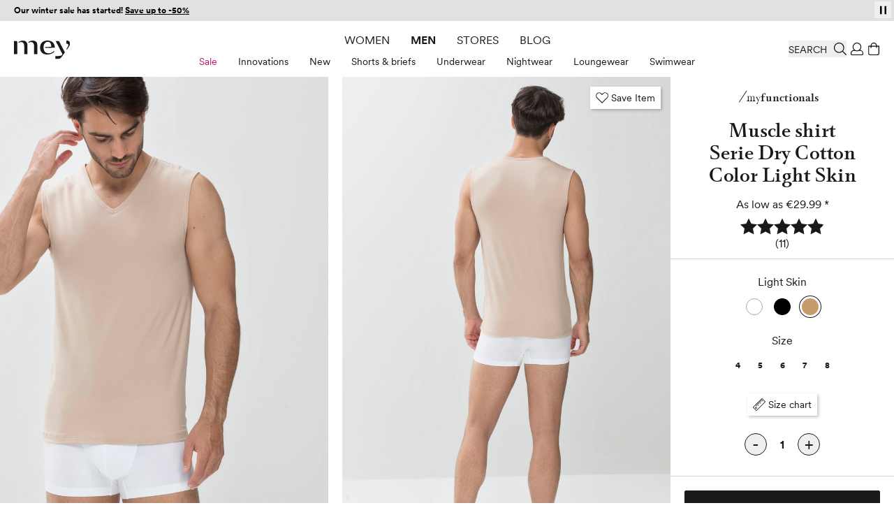

--- FILE ---
content_type: text/html; charset=UTF-8
request_url: https://www.mey.com/en/muscle-shirt-serie-dry-cotton-46037-111-light-skin/p/
body_size: 102511
content:
<!doctype html>
<html lang="en">
<head prefix="og: http://ogp.me/ns# fb: http://ogp.me/ns/fb# product: http://ogp.me/ns/product#">
    <link rel="preload" as="style" href="https://cdn-static.mey.com/version1768999965/frontend/Mey/hyva/en_US/css/styles.css">
<link rel="preload" as="font" href="https://cdn-static.mey.com/version1768999965/frontend/Mey/hyva/en_US/fonts/circular/CircularXXSub-RegularSubset.woff2" type="font/woff2" crossorigin="anonymous">
<link rel="preload" as="font" href="https://cdn-static.mey.com/version1768999965/frontend/Mey/hyva/en_US/fonts/circular/CircularXXSub-BoldSubset.woff2" type="font/woff2" crossorigin="anonymous">
<link rel="preload" as="font" href="https://cdn-static.mey.com/version1768999965/frontend/Mey/hyva/en_US/fonts/bota/Bota-Regular.woff2" type="font/woff2" crossorigin="anonymous">
<link rel="preload" as="font" href="https://cdn-static.mey.com/version1768999965/frontend/Mey/hyva/en_US/fonts/bota/Bota-Bold.woff2" type="font/woff2" crossorigin="anonymous">
<link rel="preload" as="image" href="https://cdn-static.mey.com/version1768999965/frontend/Mey/hyva/en_US/images/logo.svg">
    <meta charset="utf-8"/>
<meta name="title" content="Muscle shirt Serie Dry Cotton Light Skin | mey®"/>
<meta name="description" content="The Muscle shirt from the Dry Cotton series in Light Skin is an absolute wardrobe essential. The perfect blend of materials and the highest quality workmanship mean that this Tank tops offers a lot an ..."/>
<meta name="robots" content="INDEX,FOLLOW"/>
<meta name="viewport" content="width=device-width, initial-scale=1"/>
<meta name="msvalidate.01" content="2256B2D05F7ED91FF07DFFB88EA35975"/>
<title>Muscle shirt Serie Dry Cotton Light Skin | mey®</title>
<link  rel="stylesheet" type="text/css"  media="all" href="https://cdn-static.mey.com/version1768999965/frontend/Mey/hyva/en_US/css/styles.css" />
<link  rel="stylesheet" type="text/css"  type="text/css" rel="stylesheet" href="https://cdn-static.mey.com/version1768999965/frontend/Mey/hyva/en_US/css/pdp-segment.min.css" />
<link  rel="icon" type="image/x-icon" href="https://cdn-static.mey.com/version1768999965/frontend/Mey/hyva/en_US/Magento_Enterprise/favicon.ico" />
<link  rel="shortcut icon" type="image/x-icon" href="https://cdn-static.mey.com/version1768999965/frontend/Mey/hyva/en_US/Magento_Enterprise/favicon.ico" />




<link  rel="apple-touch-icon" sizes="180x180" href="https://cdn-static.mey.com/version1768999965/frontend/Mey/hyva/en_US/Magento_Theme/apple-touch-icon.png" />
<link  rel="icon" type="image/png" sizes="32x32" href="https://cdn-static.mey.com/version1768999965/frontend/Mey/hyva/en_US/Magento_Theme/favicon-32x32.png" />
<link  rel="icon" type="image/png" sizes="16x16" href="https://cdn-static.mey.com/version1768999965/frontend/Mey/hyva/en_US/Magento_Theme/favicon-16x16.png" />
<link  rel="canonical" href="https://www.mey.com/en/muscle-shirt-serie-dry-cotton-46037-111-light-skin/p/" />
<style>
#test_abc {font-size: 16px}
</style>    <script data-bottom="false">!function(){0===document.location.pathname.indexOf("/de")?_trbo_plugin_code="trbo_14670_1c4622df6373aa42e3e15b21e663cd98.js":0===document.location.pathname.indexOf("/en")?_trbo_plugin_code="trbo_14698_1855b8e5a53691bb94a46140945a604b.js":0===document.location.pathname.indexOf("/ch")?_trbo_plugin_code="trbo_14697_5b145c21579ffa1ebd58a42ae19f6015.js":0===document.location.pathname.indexOf("/nl")&&(_trbo_plugin_code="trbo_14695_706ee5805aecdaeff42cc3e140dd6b5b.js");var e=document.createElement("script");e.type="text/javascript";e.id="trbo_plugin_code_main";e.async=1;e.src=document.location.protocol+"//static.trbo.com/plugin/"+_trbo_plugin_code;if(!document.getElementById("trbo_plugin_code_main")){var t=document.getElementsByTagName("script")[0];t.parentNode.insertBefore(e,t)}}()</script>

    <script data-bottom="false">
    window.dataLayer = window.dataLayer || [];
    function gtag() {
        dataLayer.push(arguments);
    }
gtag("consent", "default", {
    ad_user_data: "denied",
    ad_personalization: "denied",
    ad_storage: "denied",
    analytics_storage: "denied",
    wait_for_update: 2000
});

gtag("set", "ads_data_redaction", true);

</script>
    <script data-bottom="false" id="usercentrics-cmp" data-language="en" src="https://web.cmp.usercentrics.eu/ui/loader.js" data-settings-id="nn1XW7OV2" async></script>







<meta property="og:type" content="product"/>
<meta property="og:title" content="Muscle shirt Serie Dry Cotton Light Skin | mey®"/>
<meta property="og:image" content="https://cdn.mey.com/media/product/46037-111/46037-111_320x480.jpg?v=1597827939"/>
<meta property="og:description" content="The Muscle shirt from the Dry Cotton series in Light Skin is an absolute wardrobe essential. The perfect blend of materials and the highest quality workmanship mean that this Tank tops offers a lot an ..."/>
<meta property="og:url" content="https://www.mey.com/en/muscle-shirt-serie-dry-cotton-46037-111-light-skin/p/"/>
    <meta property="product:price:amount" content="29.99"/>
    <meta property="product:price:currency"
      content="EUR"/>
            



                    <link rel="alternate" hreflang="de" href="https://www.mey.com/de/tank-top-serie-dry-cotton-46037-111-light-skin/p/"/>
                        <link rel="alternate" hreflang="x-default" href="https://www.mey.com/en/muscle-shirt-serie-dry-cotton-46037-111-light-skin/p/"/>
        <link rel="alternate" hreflang="en" href="https://www.mey.com/en/muscle-shirt-serie-dry-cotton-46037-111-light-skin/p/"/>
                    <link rel="alternate" hreflang="nl" href="https://www.mey.com/nl/muscle-shirt-serie-dry-cotton-46037-111-light-skin/p/"/>
                    <link rel="alternate" hreflang="de-CH" href="https://www.mey.com/ch/tank-top-serie-dry-cotton-46037-111-light-skin/p/"/>




</head>
<body id="html-body" class="page-product-configurable catalog-product-view product-muscle-shirt-serie-dry-cotton-46037-111-light-skin page-layout-1column">
<noscript><iframe src="https://www.googletagmanager.com/ns.html?id=GTM-KXPNQB" height="0" width="0" style="display:none;visibility:hidden"></iframe></noscript>
<input name="form_key" type="hidden" value="5SP5PR7puUgUF0kn" />
    <noscript>
        <section class="message global noscript border-b-2 border-blue-500 bg-blue-50 shadow-none m-0 px-0 rounded-none font-normal">
            <div class="container text-center">
                <p>
                    <strong>JavaScript seems to be disabled in your browser.</strong>
                    <span>
                        For the best experience on our site, be sure to turn on Javascript in your browser.                    </span>
                </p>
            </div>
        </section>
    </noscript>








<header id="header" class="page-header fixed left-0 top-0 w-full bg-white z-60"><a class="action skip sr-only focus:not-sr-only focus:absolute focus:z-40 focus:bg-white
   contentarea" href="#contentarea">
    <span>
        Skip to Content    </span>
</a>
<div class="h-7.5 bg-black"><div class="header-slider h-7.5">
    <div
        id="infobanner__6977b4670c08f"
        class="infobanner relative w-full overflow-hidden"
        role="group"
        aria-label="Vorteile bei einer Bestellung in unserem Shop"
        aria-live="off"
        data-mode="flap"
        data-component="flap-text-slider"
        style="--h: 1.875rem; background-color: #E0E1E3; height: 1.875rem; color: #000000 !important;"
        x-data='meyFlapSlider({"items": ["\u003Cp style=\u0022text-align: center;\u0022\u003E\u003Cstrong\u003EOur winter sale has started! \u003Ca href=\u0022https:\/\/www.mey.com\/en\/sale\/\u0022\u003ESave up to -50%\u003C\/a\u003E\u003C\/strong\u003E\u003C\/p\u003E","\u003Cp style=\u0022text-align: center;\u0022\u003E\u003Cstrong\u003EFree delivery from \u20ac120\u003C\/strong\u003E with \u003Ca href=\u0022https:\/\/www.mey.com\/en\/customer\/account\/create\/\u0022\u003Ecustomer account\u003C\/a\u003E\u003C\/p\u003E","\u003Cp style=\u0022text-align: center;\u0022\u003E30 days\u003Cstrong\u003E free return\u003C\/strong\u003E\u003C\/p\u003E","\u003Cp style=\u0022text-align: center;\u0022\u003E\u003Cstrong\u003E\u003Ca href=\u0022https:\/\/www.mey.com\/en\/newsletter\u0022\u003E\u20ac10 voucher\u003C\/a\u003E \u003C\/strong\u003Efor newsletter registration\u003C\/p\u003E","\u003Cp style=\u0022text-align: center;\u0022\u003EPay with \u003Cstrong\u003EPayPal, Klarna \u0026 credit card\u003C\/strong\u003E\u003C\/p\u003E"], "delay": 6000, "itemRem": 1.875})'
        x-on:focusin.passive="freeze()"
        x-on:focusout.capture="maybeResume($event)"
        x-on:mouseenter.passive="freeze()"
        x-on:mouseleave.passive="resumeIfNotUserPaused()"
        x-ref="banner"
        :class="userPaused ? 'user-paused' : ''"
    >
        <button
            type="button"
            class="absolute right-1 top-[2px] z-1 h-6 w-6 text-xs flex items-center justify-center"
            x-on:click="toggleUserPaused()"
            :aria-label="userPaused ? 'Play' : 'Pause'"
            :aria-pressed="userPaused.toString()"
            style="color: #000000;"
        >
            <template x-if="userPaused">
                <?xml version="1.0" encoding="UTF-8"?>
<svg xmlns="http://www.w3.org/2000/svg" version="1.1" viewBox="0 0 15 15" class="play" width="15" height="15" aria-hidden="true" style="fill:#000000">
    <path d="M3.8,1.8v11.5l7.4-5.7L3.8,1.8Z"/>
</svg>
            </template>
            <template x-if="!userPaused">
                <?xml version="1.0" encoding="UTF-8"?>
<svg xmlns="http://www.w3.org/2000/svg" version="1.1" viewBox="0 0 15 15" class="pause" width="15" height="15" aria-hidden="true" style="fill:#000000">
    <rect x="3" y="1.7" width="2.5" height="11.6"/>
    <rect x="9.5" y="1.7" width="2.5" height="11.6"/>
</svg>
            </template>
        </button>

        <div class="relative w-full overflow-hidden" style="height: var(--h);">
            <div class="flap-line absolute inset-0 flex items-center px-5 text-sm" x-ref="lineCurrent"></div>
            <div class="flap-line absolute inset-0 flex items-center px-5 text-sm" x-ref="lineNext" aria-hidden="true"></div>
        </div>
    </div>

</div>&nbsp;</div><div class="header content">

<div x-data="geoIpLazyLoading()">
    <template x-if="showGeoIp">
        <div x-data="geoIP()">
            <button title="Geo IP Trigger" @click.prevent.stop="$dispatch('toggle-geoip',{}); $dispatch('offcanvas-state', {activeOffCanvas: $el.dataset.offcanvas});" data-offcanvas="geoip" id="browserlang--trigger" aria-controls="geoip-content" class="hidden">
                <span>Geo IP Trigger</span>
            </button>

            <section x-cloak id="geoip-drawer" role="dialog" aria-label="Switch Shop" aria-modal="true" data-offcanvas="geoip" :aria-hidden="$store.offcanvas.activeOffCanvas !== 'geoip'" :class="{ '!translate-x-0 shadow-offcanvas content-visible': $store.offcanvas.activeOffCanvas === 'geoip', 'content-hidden': $store.offcanvas.activeOffCanvas !== 'geoip'}" class="offcanvas-element">
                <header class="sticky flex items-end top-0 pt-5 px-2.5 xs:px-5 h-offcanvas-header bg-white border-b border-gray-200" role="banner" aria-label="Language">
                    <span id="geoip-drawer-title" class="flex items-center cursor-default mb-2" x-text="title"></span>
                    <button @click.stop="setCookie(); $dispatch('offcanvas-state', {activeOffCanvas: false})" aria-controls="geoip-drawer" title="Close" class="fixed right-2.5 xs:right-5 top-12 inline-block>">
                        <svg xmlns="http://www.w3.org/2000/svg" viewBox="0 0 16 16" class="fill-black" width="18" height="18" role="img"><path d="M9.25,8l6.61,6.6A.77.77,0,0,1,16,15a.52.52,0,0,1-.14.38l-.44.44A.52.52,0,0,1,15,16a.77.77,0,0,1-.44-.14L8,9.25,1.4,15.86A.77.77,0,0,1,1,16a.52.52,0,0,1-.38-.14l-.44-.44A.52.52,0,0,1,0,15a.77.77,0,0,1,.14-.44L6.8,8,.14,1.4A.77.77,0,0,1,0,1,.52.52,0,0,1,.14.58L.58.14A.52.52,0,0,1,1,0,.77.77,0,0,1,1.4.14L8,6.8,14.6.14A.77.77,0,0,1,15,0a.52.52,0,0,1,.38.14l.44.44A.52.52,0,0,1,16,1a.77.77,0,0,1-.14.44Z"/><title>close</title></svg>
                    </button>
                </header>
                <div class="flex flex-col py-5 h-minicart-content bg-white overflow-x-auto">
                    <div class="px-2.5 xs:px-5 n98-offcanvas__inner">
                        <div class="browserlang--content switch--to-geo-ip">
                            <div class="browserlang--text" x-text="countryBasedText"></div>
                            <div class="pt-5 switch--text" x-text="switcher"></div>
                        </div>
                        <ul class="pt-5">
                            <li class="relative h-14">
                                <input id="switchToGeoIp" type="radio" class="radio" checked="checked">
                                <label for="switchToGeoIp" class="label" x-text="currentLocationText"></label>
                            </li>
                        </ul>
                        <button @click.stop="setCookieAndRedirect();" aria-controls="geoip-drawer" title="Close" class="!w-full button action primary browserlang--targeted" x-text="btn">
                        </button>
                    </div>
                </div>
            </section>

            <script data-bottom="false">"use strict";function geoIP(){return{shopData: {"de":{"url":"https:\/\/www.mey.com\/de\/tank-top-serie-dry-cotton-46037-111-light-skin\/p\/","name":"Deutsch"},"us":{"url":"https:\/\/www.mey.com\/en\/muscle-shirt-serie-dry-cotton-46037-111-light-skin\/p\/","name":"English"},"nl":{"url":"https:\/\/www.mey.com\/nl\/muscle-shirt-serie-dry-cotton-46037-111-light-skin\/p\/","name":"Dutch"},"ch":{"url":"https:\/\/www.mey.com\/ch\/tank-top-serie-dry-cotton-46037-111-light-skin\/p\/","name":"Schweizerdeutsch"}},defaultCountry:"en",baseUrl:window.BASE_URL,storeCookie:hyva.getCookie("store"),serviceUrl:"/rest/V1/n98/geoip?form_key=5SP5PR7puUgUF0kn",title:"",countryBasedText:"",currentLocationText:"",switcher:"",btn:"",href:"",browserLang:"",setCookieAndRedirect(){hyva.setCookie("mey-shopSelect",this.browserLang);window.location.href=this.href},setCookie(){hyva.setCookie("mey-shopSelect",this.browserLang)},init(){null===hyva.getCookie("mey-shopSelect")&&window.fetch(this.serviceUrl,{method:"GET"}).then((e=>e.ok?e.json():Promise.reject(e))).then((e=>{this.browserLang=e[0];let t=this.baseUrl.slice(this.baseUrl.length-4).replace(/\//g,"").replace(/_/g,""),s=this.storeCookie?this.storeCookie:t;this.browserLang=this.browserLang.toLowerCase();s=s.toLowerCase();""!==this.browserLang&&"de"!==this.browserLang&&"at"!==this.browserLang&&"nl"!==this.browserLang&&"ch"!==this.browserLang&&(this.browserLang="us");if((void 0!==this.shopData[this.browserLang]||this.browserLang===this.defaultCountry)&&s!==this.browserLang){this.href=this.shopData[this.browserLang].url;if("ch"===this.browserLang){this.title="Shop wechseln";this.countryBasedText="Wir haben festgestellt, dass Sie sich in der Schweiz befinden. Um alle Funktionen des Onlineshops vollständig nutzen zu können, wechseln Sie bitte in den Onlineshop für die Schweiz.";this.currentLocationText="Schweiz (Deutsch)";this.switcher="Wechseln zu:";this.btn="Shop wechseln";document.getElementById("browserlang--trigger").click()}else if("de"===this.browserLang){this.title="Shop wechseln";this.countryBasedText="Wir haben festgestellt, dass Sie sich in Deutschland befinden. Möchten Sie in den deutschen Onlineshop wechseln?";this.currentLocationText="Deutsch";this.switcher="Wechseln zu:";this.btn="Shop wechseln";document.getElementById("browserlang--trigger").click()}else if("nl"===this.browserLang){this.title="Winkel wechseln";this.countryBasedText="We hebben vastgesteld dat u zich in Nederland bevindt. Wilt u naar de Nederlandse webshop gaan?";this.currentLocationText="Nederlands";this.switcher="Overschakelen naar:";this.btn="Winkel wechseln";document.getElementById("browserlang--trigger").click()}else{if("en"===s)return;this.title="Switch Shop";this.countryBasedText="We have determined that you are located abroad. Would you like to go to the English online shop?";this.currentLocationText="English";this.switcher="Switch to:";this.btn="Switch Shop";document.getElementById("browserlang--trigger").click()}}})).catch((e=>{console.error(e)}))}}}</script>
        </div>
    </template>
</div>
</div>
<div id="headerElements" class="header content relative bg-white z-1 h-20 mx-auto pt-3.75 px-2.5 xs:px-5 pb-2.5" x-data="initHeader()" @private-content-loaded.window="getData($event.detail.data)">
    <a class="logo block absolute top-3.75 md:top-7 left-2.5 xs:left-5 z-1" href="https://www.mey.com/en/" title="mey" aria-label="store logo">
        <img class="md:w-20" src="https://cdn-static.mey.com/version1768999965/frontend/Mey/hyva/en_US/images/logo.svg" title="mey" alt="mey" fetchpriority="high"
            width="70"            height="24">
</a>
    
    

    
    
    <script data-bottom="false">"use strict";function initTopMenuDesktop(){return{...hyvaTopMenuHighlighting(),showBackdrop:!1,isInitialized:!1,init(){if(!this.$store.topmenu.isMobile){this.isInitialized=!0;this.$nextTick((()=>this.initMenu()))}this.$watch("$store.topmenu.isMobile",(i=>{if(!i&&!this.isInitialized){this.isInitialized=!0;this.$nextTick((()=>this.initMenu()))}}))},initMenu(){this.applyPathBasedHighlight();this.matchedAny||this.applyGenderFallback();let i=0;const t=()=>{this.showBackdrop=i>0};window.addEventListener("desktop-menu:second-open",(()=>{i++;t()}));window.addEventListener("desktop-menu:second-close",(()=>{i=Math.max(0,i-1);t()}));window.addEventListener("desktop-menu:close-all-second",(()=>{i=0;t()}))}}}</script>
    <script data-bottom="false">"use strict";function desktopSubmenu(){return{activeSecondId:null,shouldAnimateNextOpen:!0,hoverLocked:!1,hoverLockStorageKey:"nav-desktop-hover-lock",panelAnimationTimers:{},animationDuration:200,lastPts:[],TRAIL:5,baseDelay:120,movingDelay:300,extendDelay:80,openFirstDelay:40,maxDefer:500,forcedOpenAfter:400,maxCycles:5,pendingSwitch:null,pendingTarget:null,switchStart:0,cycleCount:0,init(){this.restoreHoverLock();window.addEventListener("desktop-menu:close-all-second",(()=>this.clear()));window.addEventListener("desktop-menu:activate-second",(e=>{const t=e.detail&&e.detail.secondId;t&&this.setActive(t)}))},setActive(e){if(this.activeSecondId===e)return;const t=Boolean(e&&this.shouldAnimateNextOpen);t?this.applyPanelAnimation(e,"in"):e&&this.clearPanelAnimation(e);this.activeSecondId&&window.dispatchEvent(new CustomEvent("desktop-menu:second-close"));this.activeSecondId=e||null;if(e){window.dispatchEvent(new CustomEvent("desktop-menu:second-open"));t&&(this.shouldAnimateNextOpen=!1)}else this.shouldAnimateNextOpen=!0},clear(e=!1){if(this.pendingSwitch){clearTimeout(this.pendingSwitch);this.pendingSwitch=null;this.pendingTarget=null}if(!this.activeSecondId){this.releaseHoverLock();this.shouldAnimateNextOpen=!0;return}const t=this.activeSecondId,i="level-2-submenu-"+t,n=document.getElementById(i);if(n&&n.contains(document.activeElement)){const e=n.parentElement?.querySelector('a.snowdog-menu-link[aria-controls="'+i+'"]');if(e)try{e.focus({preventScroll:!0})}catch(e){}else try{document.body.focus()}catch(e){}}e?this.applyPanelAnimation(t,"out"):this.clearPanelAnimation(t);window.dispatchEvent(new CustomEvent("desktop-menu:second-close"));this.activeSecondId=null;this.shouldAnimateNextOpen=!0;this.releaseHoverLock()},record(e){this.lastPts.push({x:e.clientX,y:e.clientY,t:performance.now()});this.lastPts.length>12&&this.lastPts.shift()},ensurePointerListener(){if(!this.pointerListenerAdded){window.addEventListener("pointermove",(e=>this.record(e)),{passive:!0});this.pointerListenerAdded=!0}},restoreHoverLock(){try{this.hoverLocked="1"===window.sessionStorage.getItem(this.hoverLockStorageKey)}catch(e){this.hoverLocked=!1}},persistHoverLock(e){try{e?window.sessionStorage.setItem(this.hoverLockStorageKey,"1"):window.sessionStorage.removeItem(this.hoverLockStorageKey)}catch(e){}},getOpenPanelRect(){if(!this.activeSecondId)return null;const e=document.getElementById("level-2-submenu-"+this.activeSecondId);return e?e.getBoundingClientRect():null},movingTowardFlyout(){if(!this.activeSecondId)return!1;const e=this.getOpenPanelRect();if(!e)return!1;const t=e.left+e.width/2,i=e.top+e.height/2,n=this.lastPts.slice(-this.TRAIL);if(n.length<2)return!1;const s=n[0],o=n[n.length-1],a=o.x-s.x,r=o.y-s.y;if(!a&&!r)return!1;const c=t-o.x,l=i-o.y;return(a*c+r*l)/((Math.hypot(a,r)||1)*(Math.hypot(c,l)||1))>.7},pointerIdle(e){return!!this.lastPts.length&&e-this.lastPts[this.lastPts.length-1].t>70},pointerSlow(){if(this.lastPts.length<2)return!1;const e=this.lastPts[this.lastPts.length-2],t=this.lastPts[this.lastPts.length-1],i=t.t-e.t||1;return Math.hypot(t.x-e.x,t.y-e.y)/i<.25},cancelPending(e){if(this.pendingTarget===e&&this.pendingSwitch){clearTimeout(this.pendingSwitch);this.pendingSwitch=null;this.pendingTarget=null}this.releaseHoverLock()},trajectoryHover(e,t){this.ensurePointerListener();t&&null!=t.clientX&&this.record(t);if(this.hoverLocked)return;if(e===this.activeSecondId)return;this.pendingSwitch&&clearTimeout(this.pendingSwitch);this.pendingTarget=e;this.cycleCount=0;const i=!this.activeSecondId?this.openFirstDelay:this.movingTowardFlyout()?this.movingDelay:this.baseDelay;this.switchStart=performance.now();const n=()=>{const t=performance.now(),i=this.activeSecondId&&this.movingTowardFlyout(),s=this.pointerIdle(t)||this.pointerSlow(),o=this.pendingTarget===e,a=t-this.switchStart;if(!o)return;const r=a>=this.forcedOpenAfter||a>=this.maxDefer||this.cycleCount>=this.maxCycles;if(!i||s||r){this.pendingSwitch=null;this.pendingTarget=null;this.setActive(e)}else{this.cycleCount+=1;this.pendingSwitch=setTimeout(n,this.extendDelay)}};this.pendingSwitch=setTimeout(n,i)},handleSecondLevelClick(){this.hoverLocked=!0;this.persistHoverLock(!0);if(this.pendingSwitch){clearTimeout(this.pendingSwitch);this.pendingSwitch=null;this.pendingTarget=null}},releaseHoverLock(){this.hoverLocked=!1;this.persistHoverLock(!1)},getPanelElement:e=>e?document.getElementById("level-2-submenu-"+e):null,applyPanelAnimation(e,t){const i=this.getPanelElement(e);if(i){i.setAttribute("data-animate",t);this.panelAnimationTimers[e]&&clearTimeout(this.panelAnimationTimers[e]);this.panelAnimationTimers[e]=window.setTimeout((()=>{this.clearPanelAnimation(e)}),this.animationDuration)}},clearPanelAnimation(e){const t=this.getPanelElement(e);t&&t.removeAttribute("data-animate");if(this.panelAnimationTimers[e]){clearTimeout(this.panelAnimationTimers[e]);delete this.panelAnimationTimers[e]}},initSubMenuNode(e){const t=e.querySelector("a.snowdog-menu-link"),i=e.closest("li");if(!t||!i||!i.dataset.nodeId)return;const n=i.dataset.nodeId;t.setAttribute("aria-haspopup","true");t.setAttribute("aria-controls",`level-2-submenu-${n}`);t.setAttribute("aria-expanded",(this.activeSecondId===n).toString());this.$watch("activeSecondId",(e=>{t.setAttribute("aria-expanded",(e===n).toString())}));t.addEventListener("keydown",(e=>{if("Enter"===e.key){e.preventDefault();this.activeSecondId===n?this.clear():this.setActive(n)}else if("Escape"===e.key&&this.activeSecondId===n){e.preventDefault();this.clear()}}));t.addEventListener("click",(()=>this.handleSecondLevelClick()));t.addEventListener("pointerenter",(e=>this.trajectoryHover(n,e)));t.addEventListener("pointerleave",(()=>this.cancelPending(n)))}}}</script>

    <nav x-data="initTopMenuDesktop()" @keydown.escape.prevent.stop="window.dispatchEvent(new CustomEvent('desktop-menu:close-all-second'))" class="mey-desktop-menu nav-mobile:hidden nav-mobile:content-hidden navigation nav-desktop:flex nav-desktop:justify-center" aria-label="Main&#x20;menu">
        <template x-if="isInitialized">
            <ul class="navigation-main flex align-center" data-level="0">
                                                        <li data-node-type="category" data-node-level="1" data-node-id="829" class="mx-3.75 h-6 flex items-center ladies">
                        <div class="group uppercase [&>a]:block [&>a]:py-1 [&>a]:!text-primary">
                            <a href="https://www.mey.com/en/women/" data-node-level="0" data-node-type="category" class="snowdog-menu-link&#x20;block&#x20;hover&#x3A;underline&#x20;cursor-pointer&#x20;group-focus-within&#x3A;underline&#x20;group-hover&#x3A;underline&#x20;min-h-6&#x20;ladies" data-node-level="0"
      data-menu="menu-829"   data-node-path="en&#x2F;women">
    Women</a>

                        </div>
                        <div data-parent-node-title="Women" id="submenu-829" x-data="desktopSubmenu()" x-show="$store.topmenu.openFirstLevelId === '829'" class="submenu" x-cloak>
    <ul class="text-tiny w-full absolute left-0 bottom-0 flex items-center justify-center" aria-label="Submenu for Women" @mouseleave.debounce="clear(true)" data-level="1" data-parent-node-level="0">
                                <li @pointerenter="trajectoryHover('830')" @pointerleave="cancelPending('830')" :class="{'is-second-open': activeSecondId === '830'}" class=" group flex" data-second-level-item="true" data-node-id="830" data-node-type="category">
                <div class="group-hover:[&>a]:underline" x-init="initSubMenuNode($el)">
                    <a href="https://www.mey.com/en/women/sale/" data-node-level="1" data-node-type="category" class="snowdog-menu-link&#x20;block&#x20;hover&#x3A;underline&#x20;cursor-pointer&#x20;group-focus-within&#x3A;underline&#x20;group-hover&#x3A;underline&#x20;pt-2&#x20;min-h-10&#x20;px-3.75&#x20;text-brand&#x20;hover&#x3A;text-brand&#x20;focus&#x3A;text-brand" data-node-level="1"
   data-parent-level="0"   data-menu="menu-830"   data-node-path="en&#x2F;women&#x2F;sale">
    Sale</a>

                </div>
                <ul x-cloak @keydown.escape.stop.prevent="window.dispatchEvent(new CustomEvent('desktop-menu:close-all-second'))" tabindex="-1" aria-label="Submenu for: Sale" id="level-2-submenu-830" data-node-type="category" data-level="2" data-is-panel="true" role="group" :aria-hidden="(activeSecondId !== '830').toString()" :inert="activeSecondId !== '830'" :class="{ 'desktop-second-panel--visible': activeSecondId === '830' }" class="panel desktop-second-panel fixed w-full top-header left-0 bg-white border-t border-container">
                    <li class="wrapper" data-node-type="wrapper" data-node-id="831">
                                            <ul data-node-type="wrapper" data-node-name="mey-outer-wrapper"
                        class="py-10 px-5 grid xl:grid-areas-desktop-nav xl:grid-cols-nav-desktop-xl bp-2xl:grid-cols-nav-desktop-2xl items-start mx-auto max-w-content-small">
                                            <li class="grid-in-text-1 wrapper" data-node-type="wrapper">
                                                            <ul data-node-type="wrapper" data-node-name="wrapper-submenu-categories"
                        class="grid grid-cols-1 gap-1 items-start grid-in-text-1">
                                            <li class="font-sans-bold&#x20;uppercase&#x20;mb-5&#x20;text-gray-600" data-node-type="custom_url">
                                        <div class="group">
                                <span data-node-type="custom_url" class="block" data-menu="menu-833">
        Sale    </span>
                    </div>
                                                        </li>
                                            <li class="view-all" data-node-type="category">
                                        <div class="group">
                        <a href="https://www.mey.com/en/women/sale/" data-node-level="4" data-node-type="category" class="snowdog-menu-link&#x20;block&#x20;hover&#x3A;underline&#x20;cursor-pointer&#x20;min-h-6&#x20;view-all" data-node-level="4"
   data-parent-level="3"   data-menu="menu-834"   data-node-path="en&#x2F;women&#x2F;sale">
    Show all Sale</a>

                    </div>
                                                        </li>
                                            <li class="" data-node-type="category">
                                        <div class="group">
                        <a href="https://www.mey.com/en/women/sale/sale-bras/" data-node-level="4" data-node-type="category" class="snowdog-menu-link&#x20;block&#x20;hover&#x3A;underline&#x20;cursor-pointer&#x20;min-h-6" data-node-level="4"
   data-parent-level="3"   data-menu="menu-835"   data-node-path="en&#x2F;women&#x2F;sale&#x2F;sale-bras">
    Sale Bras</a>

                    </div>
                                                        </li>
                                            <li class="" data-node-type="category">
                                        <div class="group">
                        <a href="https://www.mey.com/en/women/sale/sale-briefs/" data-node-level="4" data-node-type="category" class="snowdog-menu-link&#x20;block&#x20;hover&#x3A;underline&#x20;cursor-pointer&#x20;min-h-6" data-node-level="4"
   data-parent-level="3"   data-menu="menu-836"   data-node-path="en&#x2F;women&#x2F;sale&#x2F;sale-briefs">
    Sale Briefs</a>

                    </div>
                                                        </li>
                                            <li class="" data-node-type="category">
                                        <div class="group">
                        <a href="https://www.mey.com/en/women/sale/sale-dessous/" data-node-level="4" data-node-type="category" class="snowdog-menu-link&#x20;block&#x20;hover&#x3A;underline&#x20;cursor-pointer&#x20;min-h-6" data-node-level="4"
   data-parent-level="3"   data-menu="menu-837"   data-node-path="en&#x2F;women&#x2F;sale&#x2F;sale-dessous">
    Sale Dessous</a>

                    </div>
                                                        </li>
                                            <li class="" data-node-type="category">
                                        <div class="group">
                        <a href="https://www.mey.com/en/women/sale/sale-undershirts/" data-node-level="4" data-node-type="category" class="snowdog-menu-link&#x20;block&#x20;hover&#x3A;underline&#x20;cursor-pointer&#x20;min-h-6" data-node-level="4"
   data-parent-level="3"   data-menu="menu-838"   data-node-path="en&#x2F;women&#x2F;sale&#x2F;sale-undershirts">
    Sale Undershirts</a>

                    </div>
                                                        </li>
                                            <li class="" data-node-type="category">
                                        <div class="group">
                        <a href="https://www.mey.com/en/women/sale/sale-sleepwear/" data-node-level="4" data-node-type="category" class="snowdog-menu-link&#x20;block&#x20;hover&#x3A;underline&#x20;cursor-pointer&#x20;min-h-6" data-node-level="4"
   data-parent-level="3"   data-menu="menu-839"   data-node-path="en&#x2F;women&#x2F;sale&#x2F;sale-sleepwear">
    Sale Sleepwear</a>

                    </div>
                                                        </li>
                                            <li class="" data-node-type="category">
                                        <div class="group">
                        <a href="https://www.mey.com/en/women/sale/sale-loungewear/" data-node-level="4" data-node-type="category" class="snowdog-menu-link&#x20;block&#x20;hover&#x3A;underline&#x20;cursor-pointer&#x20;min-h-6" data-node-level="4"
   data-parent-level="3"   data-menu="menu-840"   data-node-path="en&#x2F;women&#x2F;sale&#x2F;sale-loungewear">
    Sale Loungewear</a>

                    </div>
                                                        </li>
                    </ul>
                    </li>
                                            <li class="grid-in-text-2 wrapper" data-node-type="wrapper">
                                                            <ul data-node-type="wrapper" data-node-name="wrapper-submenu-highlights"
                        class="grid grid-cols-1 gap-1 items-start grid-in-text-2">
                                            <li class="font-sans-bold&#x20;uppercase&#x20;mb-5&#x20;text-gray-600" data-node-type="custom_url">
                                        <div class="group">
                                <span data-node-type="custom_url" class="block" data-menu="menu-2545">
        Highlights    </span>
                    </div>
                                                        </li>
                                            <li class="" data-node-type="category">
                                        <div class="group">
                        <a href="https://www.mey.com/en/women/sale/sale-styles-in-red/" data-node-level="4" data-node-type="category" class="snowdog-menu-link&#x20;block&#x20;hover&#x3A;underline&#x20;cursor-pointer&#x20;min-h-6" data-node-level="4"
   data-parent-level="3"   data-menu="menu-2546"   data-node-path="en&#x2F;women&#x2F;sale&#x2F;sale-styles-in-red">
    Sale Styles in red</a>

                    </div>
                                                        </li>
                                            <li class="" data-node-type="category">
                                        <div class="group">
                        <a href="https://www.mey.com/en/women/sale/sale-soulwear-collection/" data-node-level="4" data-node-type="category" class="snowdog-menu-link&#x20;block&#x20;hover&#x3A;underline&#x20;cursor-pointer&#x20;min-h-6" data-node-level="4"
   data-parent-level="3"   data-menu="menu-2624"   data-node-path="en&#x2F;women&#x2F;sale&#x2F;sale-soulwear-collection">
    Sale soulwear collection</a>

                    </div>
                                                        </li>
                                            <li class="" data-node-type="category">
                                        <div class="group">
                        <a href="https://www.mey.com/en/women/sale/sale-warm-looks/" data-node-level="4" data-node-type="category" class="snowdog-menu-link&#x20;block&#x20;hover&#x3A;underline&#x20;cursor-pointer&#x20;min-h-6" data-node-level="4"
   data-parent-level="3"   data-menu="menu-2625"   data-node-path="en&#x2F;women&#x2F;sale&#x2F;sale-warm-looks">
    Sale Warm looks</a>

                    </div>
                                                        </li>
                                            <li class="" data-node-type="category">
                                        <div class="group">
                        <a href="https://www.mey.com/en/women/sale/sale-sexy-styles/" data-node-level="4" data-node-type="category" class="snowdog-menu-link&#x20;block&#x20;hover&#x3A;underline&#x20;cursor-pointer&#x20;min-h-6" data-node-level="4"
   data-parent-level="3"   data-menu="menu-2547"   data-node-path="en&#x2F;women&#x2F;sale&#x2F;sale-sexy-styles">
    Sale Sexy Styles</a>

                    </div>
                                                        </li>
                    </ul>
                    </li>
                                            <li class="grid-in-cms-1&#x20;leading-&#x5B;1.5&#x5D;" data-node-type="cms_block">
                                        <div class="group">
                        <style>#html-body [data-pb-style=W7IWALF]{justify-content:flex-start;display:flex;flex-direction:column;background-position:left top;background-size:cover;background-repeat:no-repeat;background-attachment:scroll}#html-body [data-pb-style=YMGQWKN]{border-style:none}#html-body [data-pb-style=IF56KRW]{max-width:100%;height:auto}#html-body [data-pb-style=YTWXKQK]{margin:0;padding:0}#html-body [data-pb-style=IOACJQM]{display:inline-block}#html-body [data-pb-style=WUT6II8]{text-align:center}@media only screen and (max-width: 768px) { #html-body [data-pb-style=YMGQWKN]{border-style:none} }</style><div data-content-type="row" data-appearance="contained" promotion-id="" promotion-name="" id="" data-element="main"><div data-enable-parallax="0" data-parallax-speed="0.5" data-background-images="{}" data-background-type="image" data-video-loop="true" data-video-play-only-visible="true" data-video-lazy-load="true" data-video-fallback-src="" data-element="inner" data-pb-style="W7IWALF"><figure data-content-type="image" data-appearance="full-width" data-no_lazyload="false" data-element="main" data-pb-style="YMGQWKN"><a href="https://www.mey.com/en/women/sale/" target="" data-link-type="category" title="Sale" data-element="link"><style>
    @media only screen and (min-width: 768px) {
    .picture-image-6977b4688914c {
            aspect-ratio: 600 / 450;
                img {width:600px;}
                }
    }
    @media only screen and (max-width: 767px) {
    .picture-image-6977b4688914c {
            aspect-ratio: 600 / 450;
                img {width:600px;}
            }
        }
</style>
<picture  class="block picture-image-6977b4688914c">
                                <source type="image/webp"
            srcset="https://cdn.mey.com/media/wysiwyg/content/kategorien/megamenue/sale_hw25_-50__grafik_shop-themenbanner_600x450px_en.webp">
                <source type="image/jpg"
        srcset="https://cdn.mey.com/media/wysiwyg/content/kategorien/megamenue/sale_hw25_-50__grafik_shop-themenbanner_600x450px_en.jpg">
        <img class="pb-image" src="https://cdn.mey.com/media/wysiwyg/content/kategorien/megamenue/sale_hw25_-50__grafik_shop-themenbanner_600x450px_en.jpg" alt="Autumn/Winter Sale 2025| mey®" title="Sale" loading="lazy" data-use-native-image-dimensions="true" width="" height="" srcset="https://cdn.mey.com/media/wysiwyg/content/kategorien/megamenue/sale_hw25_-50__grafik_shop-themenbanner_600x450px_en.jpg" data-element="desktop_image" data-pb-style="IF56KRW" loading="lazy"></picture>
</a></figure><div data-content-type="text" data-appearance="default" data-element="main"><p><strong>-50% off our most beautiful women's looks from the Autumn/Winter 2025 collection. It pays to be quick!</strong></p></div><div data-content-type="buttons" data-appearance="inline" data-same-width="false" data-element="main" data-pb-style="YTWXKQK"><div data-content-type="button-item" data-appearance="default" data-element="main" data-pb-style="IOACJQM"><a class="pagebuilder-button-link" href="https://www.mey.com/en/women/sale/" target="" data-link-type="category" data-element="link" data-pb-style="WUT6II8"><span data-element="link_text">Save now</span></a></div></div></div></div>                    </div>
                                                        </li>
                                            <li class="grid-in-cms-2&#x20;leading-&#x5B;1.5&#x5D;" data-node-type="cms_block">
                                        <div class="group">
                        <style>#html-body [data-pb-style=URWV23N]{justify-content:flex-start;display:flex;flex-direction:column;background-position:left top;background-size:cover;background-repeat:no-repeat;background-attachment:scroll}#html-body [data-pb-style=NBRMJX1]{border-style:none}#html-body [data-pb-style=NIDA2I7]{max-width:100%;height:auto}#html-body [data-pb-style=BEKO306]{margin:0;padding:0}#html-body [data-pb-style=F1SOTS1]{display:inline-block}#html-body [data-pb-style=B91JVSN]{text-align:center}@media only screen and (max-width: 768px) { #html-body [data-pb-style=NBRMJX1]{border-style:none} }</style><div data-content-type="row" data-appearance="contained" promotion-id="" promotion-name="" id="" data-element="main"><div data-enable-parallax="0" data-parallax-speed="0.5" data-background-images="{}" data-background-type="image" data-video-loop="true" data-video-play-only-visible="true" data-video-lazy-load="true" data-video-fallback-src="" data-element="inner" data-pb-style="URWV23N"><figure data-content-type="image" data-appearance="full-width" data-no_lazyload="false" data-element="main" data-pb-style="NBRMJX1"><a href="https://www.mey.com/en/women/sale/sale-dessous/" target="" data-link-type="category" title="Sale lingerie" data-element="link"><style>
    @media only screen and (min-width: 768px) {
    .picture-image-6977b4688a02d {
            aspect-ratio: 600 / 450;
                img {width:600px;}
                }
    }
    @media only screen and (max-width: 767px) {
    .picture-image-6977b4688a02d {
            aspect-ratio: 600 / 450;
                img {width:600px;}
            }
        }
</style>
<picture  class="block picture-image-6977b4688a02d">
                                <source type="image/webp"
            srcset="https://cdn.mey.com/media/wysiwyg/content/kategorien/megamenue/sale_hw25_-50__damen_shop-megamenu_600x450px_en.webp">
                <source type="image/jpg"
        srcset="https://cdn.mey.com/media/wysiwyg/content/kategorien/megamenue/sale_hw25_-50__damen_shop-megamenu_600x450px_en.jpg">
        <img class="pb-image" src="https://cdn.mey.com/media/wysiwyg/content/kategorien/megamenue/sale_hw25_-50__damen_shop-megamenu_600x450px_en.jpg" alt="-50% off our lingerie looks of our autumn/winter collection 2025 | mey®" title="Sale lingerie" loading="lazy" data-use-native-image-dimensions="true" width="" height="" srcset="https://cdn.mey.com/media/wysiwyg/content/kategorien/megamenue/sale_hw25_-50__damen_shop-megamenu_600x450px_en.jpg" data-element="desktop_image" data-pb-style="NIDA2I7" loading="lazy"></picture>
</a></figure><div data-content-type="text" data-appearance="default" data-element="main"><p><strong>Sexy lingerie at reduced prices! Save -50% on selected items from our Autumn/Winter 2025 collection.</strong></p></div><div data-content-type="buttons" data-appearance="inline" data-same-width="false" data-element="main" data-pb-style="BEKO306"><div data-content-type="button-item" data-appearance="default" data-element="main" data-pb-style="F1SOTS1"><a class="pagebuilder-button-link" href="https://www.mey.com/en/women/sale/sale-dessous/" target="" data-link-type="category" data-element="link" data-pb-style="B91JVSN"><span data-element="link_text">Shop now</span></a></div></div></div></div>                    </div>
                                                        </li>
                    </ul>
            </li>
    </ul>
            </li>
                                <li @pointerenter="trajectoryHover('2350')" @pointerleave="cancelPending('2350')" :class="{'is-second-open': activeSecondId === '2350'}" class=" group flex" data-second-level-item="true" data-node-id="2350" data-node-type="category">
                <div class="group-hover:[&>a]:underline" x-init="initSubMenuNode($el)">
                    <a href="https://www.mey.com/en/women/innovations/" data-node-level="1" data-node-type="category" class="snowdog-menu-link&#x20;block&#x20;hover&#x3A;underline&#x20;cursor-pointer&#x20;group-focus-within&#x3A;underline&#x20;group-hover&#x3A;underline&#x20;pt-2&#x20;min-h-10&#x20;px-3.75" data-node-level="1"
   data-parent-level="0"   data-menu="menu-2350"   data-node-path="en&#x2F;women&#x2F;innovations">
    Innovations</a>

                </div>
                <ul x-cloak @keydown.escape.stop.prevent="window.dispatchEvent(new CustomEvent('desktop-menu:close-all-second'))" tabindex="-1" aria-label="Submenu for: Innovations" id="level-2-submenu-2350" data-node-type="category" data-level="2" data-is-panel="true" role="group" :aria-hidden="(activeSecondId !== '2350').toString()" :inert="activeSecondId !== '2350'" :class="{ 'desktop-second-panel--visible': activeSecondId === '2350' }" class="panel desktop-second-panel fixed w-full top-header left-0 bg-white border-t border-container">
                    <li class="wrapper" data-node-type="wrapper" data-node-id="2351">
                                            <ul data-node-type="wrapper" data-node-name="mey-outer-wrapper"
                        class="py-10 px-5 grid xl:grid-areas-desktop-nav xl:grid-cols-nav-desktop-xl bp-2xl:grid-cols-nav-desktop-2xl items-start mx-auto max-w-content-small wrapper">
                                            <li class="grid-in-text-1 wrapper" data-node-type="wrapper">
                                                            <ul data-node-type="wrapper" data-node-name="wrapper-submenu-categories"
                        class="grid grid-cols-1 gap-1 items-start grid-in-text-1">
                                            <li class="font-sans-bold&#x20;uppercase&#x20;mb-5&#x20;text-gray-600" data-node-type="custom_url">
                                        <div class="group">
                                <span data-node-type="custom_url" class="block" data-menu="menu-2353">
        Innovations    </span>
                    </div>
                                                        </li>
                                            <li class="view-all" data-node-type="category">
                                        <div class="group">
                        <a href="https://www.mey.com/en/women/innovations/" data-node-level="4" data-node-type="category" class="snowdog-menu-link&#x20;block&#x20;hover&#x3A;underline&#x20;cursor-pointer&#x20;min-h-6&#x20;view-all" data-node-level="4"
   data-parent-level="3"   data-menu="menu-2354"   data-node-path="en&#x2F;women&#x2F;innovations">
    Show all Innovations</a>

                    </div>
                                                        </li>
                                            <li class="" data-node-type="category">
                                        <div class="group">
                        <a href="https://www.mey.com/en/women/innovations/spacer-bras-ultra-light-and-breathable/" data-node-level="4" data-node-type="category" class="snowdog-menu-link&#x20;block&#x20;hover&#x3A;underline&#x20;cursor-pointer&#x20;min-h-6" data-node-level="4"
   data-parent-level="3"   data-menu="menu-2356"   data-node-path="en&#x2F;women&#x2F;innovations&#x2F;spacer-bras-ultra-light-and-breathable">
    Spacer bras: ultra-light and breathable</a>

                    </div>
                                                        </li>
                                            <li class="" data-node-type="category">
                                        <div class="group">
                        <a href="https://www.mey.com/en/women/innovations/simply-better-invisibles-invisible-underwear/" data-node-level="4" data-node-type="category" class="snowdog-menu-link&#x20;block&#x20;hover&#x3A;underline&#x20;cursor-pointer&#x20;min-h-6" data-node-level="4"
   data-parent-level="3"   data-menu="menu-2357"   data-node-path="en&#x2F;women&#x2F;innovations&#x2F;simply-better-invisibles-invisible-underwear">
    Simply Better Invisibles: invisible underwear</a>

                    </div>
                                                        </li>
                                            <li class="" data-node-type="category">
                                        <div class="group">
                        <a href="https://www.mey.com/en/women/innovations/prfrmnc-baselayer-for-outdoor-sports/" data-node-level="4" data-node-type="category" class="snowdog-menu-link&#x20;block&#x20;hover&#x3A;underline&#x20;cursor-pointer&#x20;min-h-6" data-node-level="4"
   data-parent-level="3"   data-menu="menu-2358"   data-node-path="en&#x2F;women&#x2F;innovations&#x2F;prfrmnc-baselayer-for-outdoor-sports">
    Prfrmnc+: Baselayer for outdoor sports</a>

                    </div>
                                                        </li>
                    </ul>
                    </li>
                                            <li class="grid-in-cms-1&#x20;leading-&#x5B;1.5&#x5D;" data-node-type="cms_block">
                                        <div class="group">
                        <style>#html-body [data-pb-style=PGYI5VG]{justify-content:flex-start;display:flex;flex-direction:column;background-position:left top;background-size:cover;background-repeat:no-repeat;background-attachment:scroll}#html-body [data-pb-style=RO5BNUO]{border-style:none}#html-body [data-pb-style=U8APC3J]{max-width:100%;height:auto}#html-body [data-pb-style=F6V7DRQ]{margin:0;padding:0}#html-body [data-pb-style=EPQPCK7]{display:inline-block}#html-body [data-pb-style=WG66BR9]{text-align:center}@media only screen and (max-width: 768px) { #html-body [data-pb-style=RO5BNUO]{border-style:none} }</style><div data-content-type="row" data-appearance="contained" promotion-id="" promotion-name="" id="" data-element="main"><div data-enable-parallax="0" data-parallax-speed="0.5" data-background-images="{}" data-background-type="image" data-video-loop="true" data-video-play-only-visible="true" data-video-lazy-load="true" data-video-fallback-src="" data-background-lazy-load="" data-no_lazyload="false" data-element="inner" data-pb-style="PGYI5VG"><figure data-content-type="image" data-appearance="full-width" data-no_lazyload="false" data-element="main" data-pb-style="RO5BNUO"><a href="https://www.mey.com/en/women/innovations/simply-better-invisibles-unsichtbare-waesche/" target="" data-link-type="category" title="Simply Better Invisibles" data-element="link"><style>
    @media only screen and (min-width: 768px) {
    .picture-image-6977b4688acdf {
            aspect-ratio: 600 / 450;
                img {width:600px;}
                }
    }
    @media only screen and (max-width: 767px) {
    .picture-image-6977b4688acdf {
            aspect-ratio: 600 / 450;
                img {width:600px;}
            }
        }
</style>
<picture  class="block picture-image-6977b4688acdf">
                                <source type="image/webp"
            srcset="https://cdn.mey.com/media/wysiwyg/content/kategorien/megamenue/megamenu_banner_invisibles_600x450px.webp">
                <source type="image/jpg"
        srcset="https://cdn.mey.com/media/wysiwyg/content/kategorien/megamenue/megamenu_banner_invisibles_600x450px.jpg">
        <img class="pb-image" src="https://cdn.mey.com/media/wysiwyg/content/kategorien/megamenue/megamenu_banner_invisibles_600x450px.jpg" alt="A woman wears a bra and briefs in black from the innovative Simply Better Invisibles series. | mey®" title="Simply Better Invisibles" loading="lazy" data-use-native-image-dimensions="true" width="" height="" srcset="https://cdn.mey.com/media/wysiwyg/content/kategorien/megamenue/megamenu_banner_invisibles_600x450px.jpg" data-element="desktop_image" data-pb-style="U8APC3J" loading="lazy"></picture>
</a></figure><div data-content-type="text" data-appearance="default" data-element="main"><p><strong>Seamless, ultra-soft and invisible – our innovative Simply Better Invisibles series.</strong></p></div><div data-content-type="buttons" data-appearance="inline" data-same-width="false" data-element="main" data-pb-style="F6V7DRQ"><div data-content-type="button-item" data-appearance="default" data-element="main" data-pb-style="EPQPCK7"><a class="pagebuilder-button-link" href="https://www.mey.com/en/women/innovations/simply-better-invisibles-unsichtbare-waesche/" target="" data-link-type="category" data-element="link" data-pb-style="WG66BR9"><span data-element="link_text">Shop now</span></a></div></div></div></div>                    </div>
                                                        </li>
                                            <li class="grid-in-cms-2&#x20;leading-&#x5B;1.5&#x5D;" data-node-type="cms_block">
                                        <div class="group">
                        <style>#html-body [data-pb-style=Q94QUJL]{justify-content:flex-start;display:flex;flex-direction:column;background-position:left top;background-size:cover;background-repeat:no-repeat;background-attachment:scroll}#html-body [data-pb-style=RS636PC]{border-style:none}#html-body [data-pb-style=YB701NA]{max-width:100%;height:auto}#html-body [data-pb-style=N6HSS90]{margin:0;padding:0}#html-body [data-pb-style=DFCQUE9]{display:inline-block}#html-body [data-pb-style=Y2R0PQY]{text-align:center}@media only screen and (max-width: 768px) { #html-body [data-pb-style=RS636PC]{border-style:none} }</style><div data-content-type="row" data-appearance="contained" promotion-id="" promotion-name="" id="" data-element="main"><div data-enable-parallax="0" data-parallax-speed="0.5" data-background-images="{}" data-background-type="image" data-video-loop="true" data-video-play-only-visible="true" data-video-lazy-load="true" data-video-fallback-src="" data-background-lazy-load="" data-no_lazyload="false" data-element="inner" data-pb-style="Q94QUJL"><figure data-content-type="image" data-appearance="full-width" data-no_lazyload="false" data-element="main" data-pb-style="RS636PC"><a href="https://www.mey.com/en/women/innovations/spacer-bhs-ultraleicht-und-atmungsaktiv/" target="" data-link-type="category" title="Spacer-BHs" data-element="link"><style>
    @media only screen and (min-width: 768px) {
    .picture-image-6977b4688b9ec {
            aspect-ratio: 600 / 450;
                img {width:600px;}
                }
    }
    @media only screen and (max-width: 767px) {
    .picture-image-6977b4688b9ec {
            aspect-ratio: 600 / 450;
                img {width:600px;}
            }
        }
</style>
<picture  class="block picture-image-6977b4688b9ec">
                                <source type="image/webp"
            srcset="https://cdn.mey.com/media/wysiwyg/content/kategorien/megamenue/megamenu_banner_spacer_600x450px.webp">
                <source type="image/jpg"
        srcset="https://cdn.mey.com/media/wysiwyg/content/kategorien/megamenue/megamenu_banner_spacer_600x450px.jpg">
        <img class="pb-image" src="https://cdn.mey.com/media/wysiwyg/content/kategorien/megamenue/megamenu_banner_spacer_600x450px.jpg" alt="A woman wears a spacer bra in Blossom. | mey®" title="Spacer-BHs" loading="lazy" data-use-native-image-dimensions="true" width="" height="" srcset="https://cdn.mey.com/media/wysiwyg/content/kategorien/megamenue/megamenu_banner_spacer_600x450px.jpg" data-element="desktop_image" data-pb-style="YB701NA" loading="lazy"></picture>
</a></figure><div data-content-type="text" data-appearance="default" data-element="main"><p><strong>The finest spacer bras in the world. Ultra-light and breathable.</strong></p></div><div data-content-type="buttons" data-appearance="inline" data-same-width="false" data-element="main" data-pb-style="N6HSS90"><div data-content-type="button-item" data-appearance="default" data-element="main" data-pb-style="DFCQUE9"><a class="pagebuilder-button-link" href="https://www.mey.com/en/women/innovations/spacer-bhs-ultraleicht-und-atmungsaktiv/" target="" data-link-type="category" data-element="link" data-pb-style="Y2R0PQY"><span data-element="link_text">Shop spacer bras now</span></a></div></div></div></div>                    </div>
                                                        </li>
                    </ul>
            </li>
    </ul>
            </li>
                                <li @pointerenter="trajectoryHover('855')" @pointerleave="cancelPending('855')" :class="{'is-second-open': activeSecondId === '855'}" class=" group flex" data-second-level-item="true" data-node-id="855" data-node-type="category">
                <div class="group-hover:[&>a]:underline" x-init="initSubMenuNode($el)">
                    <a href="https://www.mey.com/en/women/new/" data-node-level="1" data-node-type="category" class="snowdog-menu-link&#x20;block&#x20;hover&#x3A;underline&#x20;cursor-pointer&#x20;group-focus-within&#x3A;underline&#x20;group-hover&#x3A;underline&#x20;pt-2&#x20;min-h-10&#x20;px-3.75" data-node-level="1"
   data-parent-level="0"   data-menu="menu-855"   data-node-path="en&#x2F;women&#x2F;new">
    New</a>

                </div>
                <ul x-cloak @keydown.escape.stop.prevent="window.dispatchEvent(new CustomEvent('desktop-menu:close-all-second'))" tabindex="-1" aria-label="Submenu for: New" id="level-2-submenu-855" data-node-type="category" data-level="2" data-is-panel="true" role="group" :aria-hidden="(activeSecondId !== '855').toString()" :inert="activeSecondId !== '855'" :class="{ 'desktop-second-panel--visible': activeSecondId === '855' }" class="panel desktop-second-panel fixed w-full top-header left-0 bg-white border-t border-container">
                    <li class="wrapper" data-node-type="wrapper" data-node-id="856">
                                            <ul data-node-type="wrapper" data-node-name="mey-outer-wrapper"
                        class="py-10 px-5 grid xl:grid-areas-desktop-nav xl:grid-cols-nav-desktop-xl bp-2xl:grid-cols-nav-desktop-2xl items-start mx-auto max-w-content-small wrapper">
                                            <li class=" wrapper" data-node-type="wrapper">
                                                            <ul data-node-type="wrapper" data-node-name="wrapper-submenu-categories"
                        class="grid grid-cols-1 gap-1 items-start">
                                            <li class="font-sans-bold&#x20;uppercase&#x20;mb-5&#x20;text-gray-600" data-node-type="custom_url">
                                        <div class="group">
                                <span data-node-type="custom_url" class="block" data-menu="menu-858">
        New    </span>
                    </div>
                                                        </li>
                                            <li class="view-all" data-node-type="category">
                                        <div class="group">
                        <a href="https://www.mey.com/en/women/new/" data-node-level="4" data-node-type="category" class="snowdog-menu-link&#x20;block&#x20;hover&#x3A;underline&#x20;cursor-pointer&#x20;min-h-6&#x20;view-all" data-node-level="4"
   data-parent-level="3"   data-menu="menu-859"   data-node-path="en&#x2F;women&#x2F;new">
    Show all New</a>

                    </div>
                                                        </li>
                                            <li class="" data-node-type="category">
                                        <div class="group">
                        <a href="https://www.mey.com/en/women/new/bras/" data-node-level="4" data-node-type="category" class="snowdog-menu-link&#x20;block&#x20;hover&#x3A;underline&#x20;cursor-pointer&#x20;min-h-6" data-node-level="4"
   data-parent-level="3"   data-menu="menu-860"   data-node-path="en&#x2F;women&#x2F;new&#x2F;bras">
    Bras</a>

                    </div>
                                                        </li>
                                            <li class="" data-node-type="category">
                                        <div class="group">
                        <a href="https://www.mey.com/en/women/new/briefs/" data-node-level="4" data-node-type="category" class="snowdog-menu-link&#x20;block&#x20;hover&#x3A;underline&#x20;cursor-pointer&#x20;min-h-6" data-node-level="4"
   data-parent-level="3"   data-menu="menu-861"   data-node-path="en&#x2F;women&#x2F;new&#x2F;briefs">
    Briefs</a>

                    </div>
                                                        </li>
                                            <li class="" data-node-type="category">
                                        <div class="group">
                        <a href="https://www.mey.com/en/women/new/dessous/" data-node-level="4" data-node-type="category" class="snowdog-menu-link&#x20;block&#x20;hover&#x3A;underline&#x20;cursor-pointer&#x20;min-h-6" data-node-level="4"
   data-parent-level="3"   data-menu="menu-862"   data-node-path="en&#x2F;women&#x2F;new&#x2F;dessous">
    Dessous</a>

                    </div>
                                                        </li>
                                            <li class="" data-node-type="category">
                                        <div class="group">
                        <a href="https://www.mey.com/en/women/new/undershirts/" data-node-level="4" data-node-type="category" class="snowdog-menu-link&#x20;block&#x20;hover&#x3A;underline&#x20;cursor-pointer&#x20;min-h-6" data-node-level="4"
   data-parent-level="3"   data-menu="menu-863"   data-node-path="en&#x2F;women&#x2F;new&#x2F;undershirts">
    Undershirts</a>

                    </div>
                                                        </li>
                                            <li class="" data-node-type="category">
                                        <div class="group">
                        <a href="https://www.mey.com/en/women/new/nightwear/" data-node-level="4" data-node-type="category" class="snowdog-menu-link&#x20;block&#x20;hover&#x3A;underline&#x20;cursor-pointer&#x20;min-h-6" data-node-level="4"
   data-parent-level="3"   data-menu="menu-864"   data-node-path="en&#x2F;women&#x2F;new&#x2F;nightwear">
    Nightwear</a>

                    </div>
                                                        </li>
                                            <li class="" data-node-type="category">
                                        <div class="group">
                        <a href="https://www.mey.com/en/women/new/loungewear/" data-node-level="4" data-node-type="category" class="snowdog-menu-link&#x20;block&#x20;hover&#x3A;underline&#x20;cursor-pointer&#x20;min-h-6" data-node-level="4"
   data-parent-level="3"   data-menu="menu-865"   data-node-path="en&#x2F;women&#x2F;new&#x2F;loungewear">
    Loungewear</a>

                    </div>
                                                        </li>
                                            <li class="" data-node-type="category">
                                        <div class="group">
                        <a href="https://www.mey.com/en/women/new/inspiration-ladies/" data-node-level="4" data-node-type="category" class="snowdog-menu-link&#x20;block&#x20;hover&#x3A;underline&#x20;cursor-pointer&#x20;min-h-6" data-node-level="4"
   data-parent-level="3"   data-menu="menu-866"   data-node-path="en&#x2F;women&#x2F;new&#x2F;inspiration-ladies">
    Inspiration Ladies</a>

                    </div>
                                                        </li>
                    </ul>
                    </li>
                                            <li class="grid-in-text-2 wrapper" data-node-type="wrapper">
                                                            <ul data-node-type="wrapper" data-node-name="wrapper-submenu-highlights"
                        class="grid grid-cols-1 gap-1 items-start grid-in-text-2">
                                            <li class="font-sans-bold&#x20;uppercase&#x20;mb-5&#x20;text-gray-600" data-node-type="custom_url">
                                        <div class="group">
                                <span data-node-type="custom_url" class="block" data-menu="menu-2549">
        Highlights    </span>
                    </div>
                                                        </li>
                                            <li class="" data-node-type="category">
                                        <div class="group">
                        <a href="https://www.mey.com/en/women/new/trend-colours/" data-node-level="4" data-node-type="category" class="snowdog-menu-link&#x20;block&#x20;hover&#x3A;underline&#x20;cursor-pointer&#x20;min-h-6" data-node-level="4"
   data-parent-level="3"   data-menu="menu-2588"   data-node-path="en&#x2F;women&#x2F;new&#x2F;trend-colours">
    Trend colours</a>

                    </div>
                                                        </li>
                                            <li class="" data-node-type="category">
                                        <div class="group">
                        <a href="https://www.mey.com/en/women/new/wireless-bra-favourites/" data-node-level="4" data-node-type="category" class="snowdog-menu-link&#x20;block&#x20;hover&#x3A;underline&#x20;cursor-pointer&#x20;min-h-6" data-node-level="4"
   data-parent-level="3"   data-menu="menu-2589"   data-node-path="en&#x2F;women&#x2F;new&#x2F;wireless-bra-favourites">
    Wireless bra favourites</a>

                    </div>
                                                        </li>
                                            <li class="" data-node-type="category">
                                        <div class="group">
                        <a href="https://www.mey.com/en/women/new/blazershirt/" data-node-level="4" data-node-type="category" class="snowdog-menu-link&#x20;block&#x20;hover&#x3A;underline&#x20;cursor-pointer&#x20;min-h-6" data-node-level="4"
   data-parent-level="3"   data-menu="menu-2550"   data-node-path="en&#x2F;women&#x2F;new&#x2F;blazershirt">
    Blazershirt</a>

                    </div>
                                                        </li>
                                            <li class="" data-node-type="category">
                                        <div class="group">
                        <a href="https://www.mey.com/en/women/new/cosy-loungewear/" data-node-level="4" data-node-type="category" class="snowdog-menu-link&#x20;block&#x20;hover&#x3A;underline&#x20;cursor-pointer&#x20;min-h-6" data-node-level="4"
   data-parent-level="3"   data-menu="menu-2551"   data-node-path="en&#x2F;women&#x2F;new&#x2F;cosy-loungewear">
    Cosy loungewear</a>

                    </div>
                                                        </li>
                    </ul>
                    </li>
                                            <li class="grid-in-cms-1&#x20;leading-&#x5B;1.5&#x5D;" data-node-type="cms_block">
                                        <div class="group">
                        <style>#html-body [data-pb-style=X583A36]{justify-content:flex-start;display:flex;flex-direction:column;background-position:left top;background-size:cover;background-repeat:no-repeat;background-attachment:scroll}#html-body [data-pb-style=U25YWYF]{border-style:none}#html-body [data-pb-style=GCBFUAG]{max-width:100%;height:auto}#html-body [data-pb-style=CT51A7R]{margin:0;padding:0}#html-body [data-pb-style=MP91NPV]{display:inline-block}#html-body [data-pb-style=YIH980N]{text-align:center}@media only screen and (max-width: 768px) { #html-body [data-pb-style=U25YWYF]{border-style:none} }</style><div data-content-type="row" data-appearance="contained" promotion-id="" promotion-name="" id="" data-element="main"><div data-enable-parallax="0" data-parallax-speed="0.5" data-background-images="{}" data-background-type="image" data-video-loop="true" data-video-play-only-visible="true" data-video-lazy-load="true" data-video-fallback-src="" data-element="inner" data-pb-style="X583A36"><figure data-content-type="image" data-appearance="full-width" data-no_lazyload="false" data-element="main" data-pb-style="U25YWYF"><a href="https://www.mey.com/en/women/innovations/simply-better-invisibles-unsichtbare-waesche/" target="" data-link-type="category" title="Underwear" data-element="link"><style>
    @media only screen and (min-width: 768px) {
    .picture-image-6977b4688c4a0 {
            aspect-ratio: 600 / 450;
                img {width:600px;}
                }
    }
    @media only screen and (max-width: 767px) {
    .picture-image-6977b4688c4a0 {
            aspect-ratio: 600 / 450;
                img {width:600px;}
            }
        }
</style>
<picture  class="block picture-image-6977b4688c4a0">
                                <source type="image/webp"
            srcset="https://cdn.mey.com/media/wysiwyg/content/kategorien/megamenue/megamenu_fs25_lt4_damen_new_teaser_left_600x450px.webp">
                <source type="image/jpg"
        srcset="https://cdn.mey.com/media/wysiwyg/content/kategorien/megamenue/megamenu_fs25_lt4_damen_new_teaser_left_600x450px.jpg">
        <img class="pb-image" src="https://cdn.mey.com/media/wysiwyg/content/kategorien/megamenue/megamenu_fs25_lt4_damen_new_teaser_left_600x450px.jpg" alt="A female model wears a wireless bra from the Simply Better Invisibles series. | mey®" title="Underwear" loading="lazy" data-use-native-image-dimensions="true" width="" height="" srcset="https://cdn.mey.com/media/wysiwyg/content/kategorien/megamenue/megamenu_fs25_lt4_damen_new_teaser_left_600x450px.jpg" data-element="desktop_image" data-pb-style="GCBFUAG" loading="lazy"></picture>
</a></figure><div data-content-type="text" data-appearance="default" data-element="main"><p><strong>Discover our it-pieces for women and be inspired by the latest trends.</strong></p></div><div data-content-type="buttons" data-appearance="inline" data-same-width="false" data-element="main" data-pb-style="CT51A7R"><div data-content-type="button-item" data-appearance="default" data-element="main" data-pb-style="MP91NPV"><a class="pagebuilder-button-link" href="https://www.mey.com/en/women/innovations/simply-better-invisibles-unsichtbare-waesche/" target="" data-link-type="category" data-element="link" data-pb-style="YIH980N"><span data-element="link_text">Shop now</span></a></div></div></div></div>                    </div>
                                                        </li>
                                            <li class="grid-in-cms-2&#x20;leading-&#x5B;1.5&#x5D;" data-node-type="cms_block">
                                        <div class="group">
                        <style>#html-body [data-pb-style=FPA959N]{justify-content:flex-start;display:flex;flex-direction:column;background-position:left top;background-size:cover;background-repeat:no-repeat;background-attachment:scroll}#html-body [data-pb-style=ATMD324]{border-style:none}#html-body [data-pb-style=NIWFK24]{max-width:100%;height:auto}#html-body [data-pb-style=K8UNT7V]{margin:0;padding:0}#html-body [data-pb-style=MDBGTTX]{display:inline-block}#html-body [data-pb-style=YQ268V7]{text-align:center}@media only screen and (max-width: 768px) { #html-body [data-pb-style=ATMD324]{border-style:none} }</style><div data-content-type="row" data-appearance="contained" promotion-id="" promotion-name="" id="" data-element="main"><div data-enable-parallax="0" data-parallax-speed="0.5" data-background-images="{}" data-background-type="image" data-video-loop="true" data-video-play-only-visible="true" data-video-lazy-load="true" data-video-fallback-src="" data-element="inner" data-pb-style="FPA959N"><figure data-content-type="image" data-appearance="full-width" data-no_lazyload="false" data-element="main" data-pb-style="ATMD324"><a href="https://www.mey.com/en/women/loungewear/" target="" data-link-type="category" title="Home- &amp; Loungewear" data-element="link"><style>
    @media only screen and (min-width: 768px) {
    .picture-image-6977b4688d11c {
            aspect-ratio: 600 / 450;
                img {width:600px;}
                }
    }
    @media only screen and (max-width: 767px) {
    .picture-image-6977b4688d11c {
            aspect-ratio: 600 / 450;
                img {width:600px;}
            }
        }
</style>
<picture  class="block picture-image-6977b4688d11c">
                                <source type="image/webp"
            srcset="https://cdn.mey.com/media/wysiwyg/content/kategorien/megamenue/megamenu_hw25_lt0_damen_teaser_homewear_right_600x450px.webp">
                <source type="image/jpg"
        srcset="https://cdn.mey.com/media/wysiwyg/content/kategorien/megamenue/megamenu_hw25_lt0_damen_teaser_homewear_right_600x450px.jpg">
        <img class="pb-image" src="https://cdn.mey.com/media/wysiwyg/content/kategorien/megamenue/megamenu_hw25_lt0_damen_teaser_homewear_right_600x450px.jpg" alt="Two women at night in colourful loungewear with lip motif – one model wearing a pink bra with shorts, the other model wearing a blue long-sleeved shirt | mey®" title="Home- &amp; Loungewear" loading="lazy" data-use-native-image-dimensions="true" width="" height="" srcset="https://cdn.mey.com/media/wysiwyg/content/kategorien/megamenue/megamenu_hw25_lt0_damen_teaser_homewear_right_600x450px.jpg" data-element="desktop_image" data-pb-style="NIWFK24" loading="lazy"></picture>
</a></figure><div data-content-type="text" data-appearance="default" data-element="main"><p><strong>Our loungewear looks from the latest collection.</strong></p></div><div data-content-type="buttons" data-appearance="inline" data-same-width="false" data-element="main" data-pb-style="K8UNT7V"><div data-content-type="button-item" data-appearance="default" data-element="main" data-pb-style="MDBGTTX"><a class="pagebuilder-button-link" href="https://www.mey.com/en/women/loungewear/" target="" data-link-type="category" data-element="link" data-pb-style="YQ268V7"><span data-element="link_text">Discover now</span></a></div></div></div></div>                    </div>
                                                        </li>
                    </ul>
            </li>
    </ul>
            </li>
                                <li @pointerenter="trajectoryHover('869')" @pointerleave="cancelPending('869')" :class="{'is-second-open': activeSecondId === '869'}" class=" group flex" data-second-level-item="true" data-node-id="869" data-node-type="category">
                <div class="group-hover:[&>a]:underline" x-init="initSubMenuNode($el)">
                    <a href="https://www.mey.com/en/women/bras/" data-node-level="1" data-node-type="category" class="snowdog-menu-link&#x20;block&#x20;hover&#x3A;underline&#x20;cursor-pointer&#x20;group-focus-within&#x3A;underline&#x20;group-hover&#x3A;underline&#x20;pt-2&#x20;min-h-10&#x20;px-3.75" data-node-level="1"
   data-parent-level="0"   data-menu="menu-869"   data-node-path="en&#x2F;women&#x2F;bras">
    Bras</a>

                </div>
                <ul x-cloak @keydown.escape.stop.prevent="window.dispatchEvent(new CustomEvent('desktop-menu:close-all-second'))" tabindex="-1" aria-label="Submenu for: Bras" id="level-2-submenu-869" data-node-type="category" data-level="2" data-is-panel="true" role="group" :aria-hidden="(activeSecondId !== '869').toString()" :inert="activeSecondId !== '869'" :class="{ 'desktop-second-panel--visible': activeSecondId === '869' }" class="panel desktop-second-panel fixed w-full top-header left-0 bg-white border-t border-container">
                    <li class="wrapper" data-node-type="wrapper" data-node-id="870">
                                            <ul data-node-type="wrapper" data-node-name="mey-outer-wrapper"
                        class="py-10 px-5 grid xl:grid-areas-desktop-nav xl:grid-cols-nav-desktop-xl bp-2xl:grid-cols-nav-desktop-2xl items-start mx-auto max-w-content-small wrapper">
                                            <li class="grid-in-text-1 wrapper" data-node-type="wrapper">
                                                            <ul data-node-type="wrapper" data-node-name="wrapper-submenu-categories"
                        class="grid grid-cols-1 gap-1 items-start grid-in-text-1">
                                            <li class="font-sans-bold&#x20;uppercase&#x20;mb-5&#x20;text-gray-600" data-node-type="custom_url">
                                        <div class="group">
                                <span data-node-type="custom_url" class="block" data-menu="menu-872">
        Bras    </span>
                    </div>
                                                        </li>
                                            <li class="view-all" data-node-type="category">
                                        <div class="group">
                        <a href="https://www.mey.com/en/women/bras/" data-node-level="4" data-node-type="category" class="snowdog-menu-link&#x20;block&#x20;hover&#x3A;underline&#x20;cursor-pointer&#x20;min-h-6&#x20;view-all" data-node-level="4"
   data-parent-level="3"   data-menu="menu-873"   data-node-path="en&#x2F;women&#x2F;bras">
    Show all Bras</a>

                    </div>
                                                        </li>
                                            <li class="" data-node-type="category">
                                        <div class="group">
                        <a href="https://www.mey.com/en/women/bras/bralettes/" data-node-level="4" data-node-type="category" class="snowdog-menu-link&#x20;block&#x20;hover&#x3A;underline&#x20;cursor-pointer&#x20;min-h-6" data-node-level="4"
   data-parent-level="3"   data-menu="menu-874"   data-node-path="en&#x2F;women&#x2F;bras&#x2F;bralettes">
    Bralettes</a>

                    </div>
                                                        </li>
                                            <li class="" data-node-type="category">
                                        <div class="group">
                        <a href="https://www.mey.com/en/women/bras/bustiers/" data-node-level="4" data-node-type="category" class="snowdog-menu-link&#x20;block&#x20;hover&#x3A;underline&#x20;cursor-pointer&#x20;min-h-6" data-node-level="4"
   data-parent-level="3"   data-menu="menu-875"   data-node-path="en&#x2F;women&#x2F;bras&#x2F;bustiers">
    Bustiers</a>

                    </div>
                                                        </li>
                                            <li class="" data-node-type="category">
                                        <div class="group">
                        <a href="https://www.mey.com/en/women/bras/push-up-bras/" data-node-level="4" data-node-type="category" class="snowdog-menu-link&#x20;block&#x20;hover&#x3A;underline&#x20;cursor-pointer&#x20;min-h-6" data-node-level="4"
   data-parent-level="3"   data-menu="menu-876"   data-node-path="en&#x2F;women&#x2F;bras&#x2F;push-up-bras">
    Push up bras</a>

                    </div>
                                                        </li>
                                            <li class="" data-node-type="category">
                                        <div class="group">
                        <a href="https://www.mey.com/en/women/bras/t-shirt-bras/" data-node-level="4" data-node-type="category" class="snowdog-menu-link&#x20;block&#x20;hover&#x3A;underline&#x20;cursor-pointer&#x20;min-h-6" data-node-level="4"
   data-parent-level="3"   data-menu="menu-877"   data-node-path="en&#x2F;women&#x2F;bras&#x2F;t-shirt-bras">
    T-shirt bras</a>

                    </div>
                                                        </li>
                                            <li class="" data-node-type="category">
                                        <div class="group">
                        <a href="https://www.mey.com/en/women/bras/plus-sizes/" data-node-level="4" data-node-type="category" class="snowdog-menu-link&#x20;block&#x20;hover&#x3A;underline&#x20;cursor-pointer&#x20;min-h-6" data-node-level="4"
   data-parent-level="3"   data-menu="menu-878"   data-node-path="en&#x2F;women&#x2F;bras&#x2F;plus-sizes">
    Plus sizes</a>

                    </div>
                                                        </li>
                                            <li class="" data-node-type="category">
                                        <div class="group">
                        <a href="https://www.mey.com/en/women/bras/bras-without-underwire/" data-node-level="4" data-node-type="category" class="snowdog-menu-link&#x20;block&#x20;hover&#x3A;underline&#x20;cursor-pointer&#x20;min-h-6" data-node-level="4"
   data-parent-level="3"   data-menu="menu-879"   data-node-path="en&#x2F;women&#x2F;bras&#x2F;bras-without-underwire">
    Bras without underwire</a>

                    </div>
                                                        </li>
                                            <li class="" data-node-type="category">
                                        <div class="group">
                        <a href="https://www.mey.com/en/women/bras/underwired-bras/" data-node-level="4" data-node-type="category" class="snowdog-menu-link&#x20;block&#x20;hover&#x3A;underline&#x20;cursor-pointer&#x20;min-h-6" data-node-level="4"
   data-parent-level="3"   data-menu="menu-880"   data-node-path="en&#x2F;women&#x2F;bras&#x2F;underwired-bras">
    Underwired bras</a>

                    </div>
                                                        </li>
                                            <li class="" data-node-type="category">
                                        <div class="group">
                        <a href="https://www.mey.com/en/women/bras/padded-bras/" data-node-level="4" data-node-type="category" class="snowdog-menu-link&#x20;block&#x20;hover&#x3A;underline&#x20;cursor-pointer&#x20;min-h-6" data-node-level="4"
   data-parent-level="3"   data-menu="menu-881"   data-node-path="en&#x2F;women&#x2F;bras&#x2F;padded-bras">
    Padded bras</a>

                    </div>
                                                        </li>
                                            <li class="" data-node-type="category">
                                        <div class="group">
                        <a href="https://www.mey.com/en/women/bras/bra-tops/" data-node-level="4" data-node-type="category" class="snowdog-menu-link&#x20;block&#x20;hover&#x3A;underline&#x20;cursor-pointer&#x20;min-h-6" data-node-level="4"
   data-parent-level="3"   data-menu="menu-882"   data-node-path="en&#x2F;women&#x2F;bras&#x2F;bra-tops">
    Bra tops</a>

                    </div>
                                                        </li>
                                            <li class="" data-node-type="category">
                                        <div class="group">
                        <a href="https://www.mey.com/en/women/bras/basics/" data-node-level="4" data-node-type="category" class="snowdog-menu-link&#x20;block&#x20;hover&#x3A;underline&#x20;cursor-pointer&#x20;min-h-6" data-node-level="4"
   data-parent-level="3"   data-menu="menu-883"   data-node-path="en&#x2F;women&#x2F;bras&#x2F;basics">
    Basics</a>

                    </div>
                                                        </li>
                    </ul>
                    </li>
                                            <li class="grid-in-text-3 wrapper" data-node-type="wrapper">
                                                            <ul data-node-type="wrapper" data-node-name="wrapper-submenu-highlights"
                        class="grid grid-cols-1 gap-1 items-start grid-in-text-3">
                                            <li class="font-sans-bold&#x20;uppercase&#x20;mb-5&#x20;text-gray-600" data-node-type="custom_url">
                                        <div class="group">
                                <span data-node-type="custom_url" class="block" data-menu="menu-2258">
        Highlights    </span>
                    </div>
                                                        </li>
                                            <li class="" data-node-type="category">
                                        <div class="group">
                        <a href="https://www.mey.com/en/women/bras/poetry-bras/" data-node-level="4" data-node-type="category" class="snowdog-menu-link&#x20;block&#x20;hover&#x3A;underline&#x20;cursor-pointer&#x20;min-h-6" data-node-level="4"
   data-parent-level="3"   data-menu="menu-2259"   data-node-path="en&#x2F;women&#x2F;bras&#x2F;poetry-bras">
    poetry bras</a>

                    </div>
                                                        </li>
                                            <li class="" data-node-type="category">
                                        <div class="group">
                        <a href="https://www.mey.com/en/women/bras/bestseller/" data-node-level="4" data-node-type="category" class="snowdog-menu-link&#x20;block&#x20;hover&#x3A;underline&#x20;cursor-pointer&#x20;min-h-6" data-node-level="4"
   data-parent-level="3"   data-menu="menu-2260"   data-node-path="en&#x2F;women&#x2F;bras&#x2F;bestseller">
    Bestseller</a>

                    </div>
                                                        </li>
                                            <li class="" data-node-type="category">
                                        <div class="group">
                        <a href="https://www.mey.com/en/women/bras/spacer-bras/" data-node-level="4" data-node-type="category" class="snowdog-menu-link&#x20;block&#x20;hover&#x3A;underline&#x20;cursor-pointer&#x20;min-h-6" data-node-level="4"
   data-parent-level="3"   data-menu="menu-2261"   data-node-path="en&#x2F;women&#x2F;bras&#x2F;spacer-bras">
    Spacer bras</a>

                    </div>
                                                        </li>
                                            <li class="" data-node-type="category">
                                        <div class="group">
                        <a href="https://www.mey.com/en/women/bras/seamless-bras/" data-node-level="4" data-node-type="category" class="snowdog-menu-link&#x20;block&#x20;hover&#x3A;underline&#x20;cursor-pointer&#x20;min-h-6" data-node-level="4"
   data-parent-level="3"   data-menu="menu-2262"   data-node-path="en&#x2F;women&#x2F;bras&#x2F;seamless-bras">
    Seamless bras</a>

                    </div>
                                                        </li>
                    </ul>
                    </li>
                                            <li class="grid-in-text-2 wrapper" data-node-type="wrapper">
                                                            <ul data-node-type="wrapper" data-node-name="wrapper-submenu-occasion"
                        class="grid grid-cols-1 gap-1 items-start grid-in-text-2">
                                            <li class="font-sans-bold&#x20;uppercase&#x20;mb-5&#x20;text-gray-600" data-node-type="custom_url">
                                        <div class="group">
                                <span data-node-type="custom_url" class="block" data-menu="menu-891">
        Occasion    </span>
                    </div>
                                                        </li>
                                            <li class="" data-node-type="category">
                                        <div class="group">
                        <a href="https://www.mey.com/en/women/bras/comfortable-bras-for-every-day/" data-node-level="4" data-node-type="category" class="snowdog-menu-link&#x20;block&#x20;hover&#x3A;underline&#x20;cursor-pointer&#x20;min-h-6" data-node-level="4"
   data-parent-level="3"   data-menu="menu-892"   data-node-path="en&#x2F;women&#x2F;bras&#x2F;comfortable-bras-for-every-day">
    Comfortable bras for every day</a>

                    </div>
                                                        </li>
                                            <li class="" data-node-type="category">
                                        <div class="group">
                        <a href="https://www.mey.com/en/women/bras/bravissima-the-worlds-finest-spacer-bra-by-mey/" data-node-level="4" data-node-type="category" class="snowdog-menu-link&#x20;block&#x20;hover&#x3A;underline&#x20;cursor-pointer&#x20;min-h-6" data-node-level="4"
   data-parent-level="3"   data-menu="menu-893"   data-node-path="en&#x2F;women&#x2F;bras&#x2F;bravissima-the-worlds-finest-spacer-bra-by-mey">
    Bravissima - The world&#039;s finest Spacer bra by mey</a>

                    </div>
                                                        </li>
                                            <li class="" data-node-type="category">
                                        <div class="group">
                        <a href="https://www.mey.com/en/women/bras/multiway-bras/" data-node-level="4" data-node-type="category" class="snowdog-menu-link&#x20;block&#x20;hover&#x3A;underline&#x20;cursor-pointer&#x20;min-h-6" data-node-level="4"
   data-parent-level="3"   data-menu="menu-894"   data-node-path="en&#x2F;women&#x2F;bras&#x2F;multiway-bras">
    Multiway bras</a>

                    </div>
                                                        </li>
                                            <li class="" data-node-type="category">
                                        <div class="group">
                        <a href="https://www.mey.com/en/women/bras/sexy-bras/" data-node-level="4" data-node-type="category" class="snowdog-menu-link&#x20;block&#x20;hover&#x3A;underline&#x20;cursor-pointer&#x20;min-h-6" data-node-level="4"
   data-parent-level="3"   data-menu="menu-895"   data-node-path="en&#x2F;women&#x2F;bras&#x2F;sexy-bras">
    Sexy bras</a>

                    </div>
                                                        </li>
                                            <li class="" data-node-type="category">
                                        <div class="group">
                        <a href="https://www.mey.com/en/women/bras/sports-bras/" data-node-level="4" data-node-type="category" class="snowdog-menu-link&#x20;block&#x20;hover&#x3A;underline&#x20;cursor-pointer&#x20;min-h-6" data-node-level="4"
   data-parent-level="3"   data-menu="menu-896"   data-node-path="en&#x2F;women&#x2F;bras&#x2F;sports-bras">
    Sports bras</a>

                    </div>
                                                        </li>
                    </ul>
                    </li>
                                            <li class="grid-in-cms-1&#x20;leading-&#x5B;1.5&#x5D;" data-node-type="cms_block">
                                        <div class="group">
                        <style>#html-body [data-pb-style=CSF9XSG]{justify-content:flex-start;display:flex;flex-direction:column;background-position:left top;background-size:cover;background-repeat:no-repeat;background-attachment:scroll;border-style:none;border-width:1px;border-radius:0}#html-body [data-pb-style=HY2FV2H]{border-style:none}#html-body [data-pb-style=HUF2BMG]{max-width:100%;height:auto}#html-body [data-pb-style=G46OQ0D],#html-body [data-pb-style=U5TCI2D]{border-style:none;border-width:1px;border-radius:0}#html-body [data-pb-style=G46OQ0D]{margin:0;padding:0}#html-body [data-pb-style=B8TYW6O]{display:inline-block}#html-body [data-pb-style=I823FXJ]{text-align:center}@media only screen and (max-width: 768px) { #html-body [data-pb-style=HY2FV2H]{border-style:none} }</style><div data-content-type="row" data-appearance="contained" promotion-id="" promotion-name="" id="" data-element="main"><div data-enable-parallax="0" data-parallax-speed="0.5" data-background-images="{}" data-background-type="image" data-video-loop="true" data-video-play-only-visible="true" data-video-lazy-load="true" data-video-fallback-src="" data-element="inner" data-pb-style="CSF9XSG"><figure data-content-type="image" data-appearance="full-width" data-no_lazyload="false" data-element="main" data-pb-style="HY2FV2H"><a href="https://www.mey.com/en/women/dessous/" target="" data-link-type="category" title="Dessous" data-element="link"><style>
    @media only screen and (min-width: 768px) {
    .picture-image-6977b4688deba {
            aspect-ratio: 600 / 450;
                img {width:600px;}
                }
    }
    @media only screen and (max-width: 767px) {
    .picture-image-6977b4688deba {
            aspect-ratio: 600 / 450;
                img {width:600px;}
            }
        }
</style>
<picture  class="block picture-image-6977b4688deba">
                                <source type="image/webp"
            srcset="https://cdn.mey.com/media/wysiwyg/content/kategorien/megamenue/megamenu_hw25_lt1_bhs_right_600x450px.webp">
                <source type="image/jpg"
        srcset="https://cdn.mey.com/media/wysiwyg/content/kategorien/megamenue/megamenu_hw25_lt1_bhs_right_600x450px.jpg">
        <img class="pb-image" src="https://cdn.mey.com/media/wysiwyg/content/kategorien/megamenue/megamenu_hw25_lt1_bhs_right_600x450px.jpg" alt="A female model smiles at the camera wearing a lingerie set from the Poetry Style series consisting of a wireless bra and thong. | mey®" title="Dessous" loading="lazy" data-use-native-image-dimensions="true" width="" height="" srcset="https://cdn.mey.com/media/wysiwyg/content/kategorien/megamenue/megamenu_hw25_lt1_bhs_right_600x450px.jpg" data-element="desktop_image" data-pb-style="HUF2BMG" loading="lazy"></picture>
</a></figure><div data-content-type="text" data-appearance="default" data-element="main" data-pb-style="U5TCI2D"><p><strong>High-quality lingerie with sensual lace and playful details.</strong></p></div><div data-content-type="buttons" data-appearance="inline" data-same-width="false" data-element="main" data-pb-style="G46OQ0D"><div data-content-type="button-item" data-appearance="default" data-element="main" data-pb-style="B8TYW6O"><a class="pagebuilder-button-link" href="https://www.mey.com/en/women/dessous/" target="" data-link-type="category" data-element="link" data-pb-style="I823FXJ"><span data-element="link_text">Shop now</span></a></div></div></div></div>                    </div>
                                                        </li>
                                            <li class="grid-in-cms-2&#x20;leading-&#x5B;1.5&#x5D;" data-node-type="cms_block">
                                        <div class="group">
                        <style>#html-body [data-pb-style=VVQAPH1]{justify-content:flex-start;display:flex;flex-direction:column;background-position:left top;background-size:cover;background-repeat:no-repeat;background-attachment:scroll;border-style:none;border-width:1px;border-radius:0}#html-body [data-pb-style=LW3TWKS]{border-style:none}#html-body [data-pb-style=S0OWGVB]{max-width:100%;height:auto}#html-body [data-pb-style=CISEXUC],#html-body [data-pb-style=XATILVN]{border-style:none;border-width:1px;border-radius:0}#html-body [data-pb-style=CISEXUC]{margin:0;padding:0}#html-body [data-pb-style=A8S4SB5]{display:inline-block}#html-body [data-pb-style=AQ6TX9G]{text-align:center}@media only screen and (max-width: 768px) { #html-body [data-pb-style=LW3TWKS]{border-style:none} }</style><div data-content-type="row" data-appearance="contained" promotion-id="" promotion-name="" id="" data-element="main"><div data-enable-parallax="0" data-parallax-speed="0.5" data-background-images="{}" data-background-type="image" data-video-loop="true" data-video-play-only-visible="true" data-video-lazy-load="true" data-video-fallback-src="" data-element="inner" data-pb-style="VVQAPH1"><figure data-content-type="image" data-appearance="full-width" data-no_lazyload="false" data-element="main" data-pb-style="LW3TWKS"><a href="https://www.mey.com/en/news/5-bras-that-all-women-should-have" target="" data-link-type="page" title="5 bras" data-element="link"><style>
    @media only screen and (min-width: 768px) {
    .picture-image-6977b4688e4eb {
            aspect-ratio: 600 / 450;
                img {width:600px;}
                }
    }
    @media only screen and (max-width: 767px) {
    .picture-image-6977b4688e4eb {
            aspect-ratio: 600 / 450;
                img {width:600px;}
            }
        }
</style>
<picture  class="block picture-image-6977b4688e4eb">
                                <source type="image/webp"
            srcset="https://cdn.mey.com/media/wysiwyg/content/kategorien/megamenue/megamenu_bhs_right_600x450px_en.webp">
                <source type="image/jpg"
        srcset="https://cdn.mey.com/media/wysiwyg/content/kategorien/megamenue/megamenu_bhs_right_600x450px_en.jpg">
        <img class="pb-image" src="https://cdn.mey.com/media/wysiwyg/content/kategorien/megamenue/megamenu_bhs_right_600x450px_en.jpg" alt="5 bras that every women should have | mey®" title="5 bras" loading="lazy" data-use-native-image-dimensions="true" width="" height="" srcset="https://cdn.mey.com/media/wysiwyg/content/kategorien/megamenue/megamenu_bhs_right_600x450px_en.jpg" data-element="desktop_image" data-pb-style="S0OWGVB" loading="lazy"></picture>
</a></figure><div data-content-type="text" data-appearance="default" data-element="main" data-pb-style="XATILVN"><p><strong>You need these 5 bras to be perfectly equipped for every situation.</strong></p></div><div data-content-type="buttons" data-appearance="inline" data-same-width="false" data-element="main" data-pb-style="CISEXUC"><div data-content-type="button-item" data-appearance="default" data-element="main" data-pb-style="A8S4SB5"><a class="pagebuilder-button-link" href="https://www.mey.com/en/news/5-bras-that-all-women-should-have" target="" data-link-type="page" data-element="link" data-pb-style="AQ6TX9G"><span data-element="link_text">Discover now</span></a></div></div></div></div>                    </div>
                                                        </li>
                    </ul>
            </li>
    </ul>
            </li>
                                <li @pointerenter="trajectoryHover('899')" @pointerleave="cancelPending('899')" :class="{'is-second-open': activeSecondId === '899'}" class=" group flex" data-second-level-item="true" data-node-id="899" data-node-type="category">
                <div class="group-hover:[&>a]:underline" x-init="initSubMenuNode($el)">
                    <a href="https://www.mey.com/en/women/briefs/" data-node-level="1" data-node-type="category" class="snowdog-menu-link&#x20;block&#x20;hover&#x3A;underline&#x20;cursor-pointer&#x20;group-focus-within&#x3A;underline&#x20;group-hover&#x3A;underline&#x20;pt-2&#x20;min-h-10&#x20;px-3.75" data-node-level="1"
   data-parent-level="0"   data-menu="menu-899"   data-node-path="en&#x2F;women&#x2F;briefs">
    Briefs</a>

                </div>
                <ul x-cloak @keydown.escape.stop.prevent="window.dispatchEvent(new CustomEvent('desktop-menu:close-all-second'))" tabindex="-1" aria-label="Submenu for: Briefs" id="level-2-submenu-899" data-node-type="category" data-level="2" data-is-panel="true" role="group" :aria-hidden="(activeSecondId !== '899').toString()" :inert="activeSecondId !== '899'" :class="{ 'desktop-second-panel--visible': activeSecondId === '899' }" class="panel desktop-second-panel fixed w-full top-header left-0 bg-white border-t border-container">
                    <li class="wrapper" data-node-type="wrapper" data-node-id="900">
                                            <ul data-node-type="wrapper" data-node-name="mey-outer-wrapper"
                        class="py-10 px-5 grid xl:grid-areas-desktop-nav xl:grid-cols-nav-desktop-xl bp-2xl:grid-cols-nav-desktop-2xl items-start mx-auto max-w-content-small wrapper">
                                            <li class="grid-in-text-1 wrapper" data-node-type="wrapper">
                                                            <ul data-node-type="wrapper" data-node-name="wrapper-submenu-categories"
                        class="grid grid-cols-1 gap-1 items-start grid-in-text-1">
                                            <li class="font-sans-bold&#x20;uppercase&#x20;mb-5&#x20;text-gray-600" data-node-type="custom_url">
                                        <div class="group">
                                <span data-node-type="custom_url" class="block" data-menu="menu-902">
        Briefs    </span>
                    </div>
                                                        </li>
                                            <li class="view-all" data-node-type="category">
                                        <div class="group">
                        <a href="https://www.mey.com/en/women/briefs/" data-node-level="4" data-node-type="category" class="snowdog-menu-link&#x20;block&#x20;hover&#x3A;underline&#x20;cursor-pointer&#x20;min-h-6&#x20;view-all" data-node-level="4"
   data-parent-level="3"   data-menu="menu-903"   data-node-path="en&#x2F;women&#x2F;briefs">
    Show all Briefs</a>

                    </div>
                                                        </li>
                                            <li class="" data-node-type="category">
                                        <div class="group">
                        <a href="https://www.mey.com/en/women/briefs/thongs-g-strings/" data-node-level="4" data-node-type="category" class="snowdog-menu-link&#x20;block&#x20;hover&#x3A;underline&#x20;cursor-pointer&#x20;min-h-6" data-node-level="4"
   data-parent-level="3"   data-menu="menu-904"   data-node-path="en&#x2F;women&#x2F;briefs&#x2F;thongs-g-strings">
    Thongs &amp; G-strings</a>

                    </div>
                                                        </li>
                                            <li class="" data-node-type="category">
                                        <div class="group">
                        <a href="https://www.mey.com/en/women/briefs/cyclist-shorts/" data-node-level="4" data-node-type="category" class="snowdog-menu-link&#x20;block&#x20;hover&#x3A;underline&#x20;cursor-pointer&#x20;min-h-6" data-node-level="4"
   data-parent-level="3"   data-menu="menu-905"   data-node-path="en&#x2F;women&#x2F;briefs&#x2F;cyclist-shorts">
    Cyclist shorts</a>

                    </div>
                                                        </li>
                                            <li class="" data-node-type="category">
                                        <div class="group">
                        <a href="https://www.mey.com/en/women/briefs/boxers/" data-node-level="4" data-node-type="category" class="snowdog-menu-link&#x20;block&#x20;hover&#x3A;underline&#x20;cursor-pointer&#x20;min-h-6" data-node-level="4"
   data-parent-level="3"   data-menu="menu-906"   data-node-path="en&#x2F;women&#x2F;briefs&#x2F;boxers">
    Boxers</a>

                    </div>
                                                        </li>
                                            <li class="" data-node-type="category">
                                        <div class="group">
                        <a href="https://www.mey.com/en/women/briefs/jazz-pants/" data-node-level="4" data-node-type="category" class="snowdog-menu-link&#x20;block&#x20;hover&#x3A;underline&#x20;cursor-pointer&#x20;min-h-6" data-node-level="4"
   data-parent-level="3"   data-menu="menu-907"   data-node-path="en&#x2F;women&#x2F;briefs&#x2F;jazz-pants">
    Jazz pants</a>

                    </div>
                                                        </li>
                                            <li class="" data-node-type="category">
                                        <div class="group">
                        <a href="https://www.mey.com/en/women/briefs/hipsters-brasils/" data-node-level="4" data-node-type="category" class="snowdog-menu-link&#x20;block&#x20;hover&#x3A;underline&#x20;cursor-pointer&#x20;min-h-6" data-node-level="4"
   data-parent-level="3"   data-menu="menu-908"   data-node-path="en&#x2F;women&#x2F;briefs&#x2F;hipsters-brasils">
    Hipsters &amp; Brasils</a>

                    </div>
                                                        </li>
                                            <li class="" data-node-type="category">
                                        <div class="group">
                        <a href="https://www.mey.com/en/women/briefs/waist-pants/" data-node-level="4" data-node-type="category" class="snowdog-menu-link&#x20;block&#x20;hover&#x3A;underline&#x20;cursor-pointer&#x20;min-h-6" data-node-level="4"
   data-parent-level="3"   data-menu="menu-909"   data-node-path="en&#x2F;women&#x2F;briefs&#x2F;waist-pants">
    Waist pants</a>

                    </div>
                                                        </li>
                                            <li class="" data-node-type="category">
                                        <div class="group">
                        <a href="https://www.mey.com/en/women/briefs/mini-briefs/" data-node-level="4" data-node-type="category" class="snowdog-menu-link&#x20;block&#x20;hover&#x3A;underline&#x20;cursor-pointer&#x20;min-h-6" data-node-level="4"
   data-parent-level="3"   data-menu="menu-910"   data-node-path="en&#x2F;women&#x2F;briefs&#x2F;mini-briefs">
    Mini briefs</a>

                    </div>
                                                        </li>
                                            <li class="" data-node-type="category">
                                        <div class="group">
                        <a href="https://www.mey.com/en/women/briefs/plus-sizes/" data-node-level="4" data-node-type="category" class="snowdog-menu-link&#x20;block&#x20;hover&#x3A;underline&#x20;cursor-pointer&#x20;min-h-6" data-node-level="4"
   data-parent-level="3"   data-menu="menu-911"   data-node-path="en&#x2F;women&#x2F;briefs&#x2F;plus-sizes">
    Plus sizes</a>

                    </div>
                                                        </li>
                                            <li class="" data-node-type="category">
                                        <div class="group">
                        <a href="https://www.mey.com/en/women/briefs/basics/" data-node-level="4" data-node-type="category" class="snowdog-menu-link&#x20;block&#x20;hover&#x3A;underline&#x20;cursor-pointer&#x20;min-h-6" data-node-level="4"
   data-parent-level="3"   data-menu="menu-912"   data-node-path="en&#x2F;women&#x2F;briefs&#x2F;basics">
    Basics</a>

                    </div>
                                                        </li>
                    </ul>
                    </li>
                                            <li class="grid-in-text-3 wrapper" data-node-type="wrapper">
                                                            <ul data-node-type="wrapper" data-node-name="wrapper-submenu-highlights"
                        class="grid grid-cols-1 gap-1 items-start grid-in-text-3">
                                            <li class="font-sans-bold&#x20;uppercase&#x20;mb-5&#x20;text-gray-600" data-node-type="custom_url">
                                        <div class="group">
                                <span data-node-type="custom_url" class="block" data-menu="menu-914">
        Highlights    </span>
                    </div>
                                                        </li>
                                            <li class="" data-node-type="category">
                                        <div class="group">
                        <a href="https://www.mey.com/en/women/briefs/bestseller/" data-node-level="4" data-node-type="category" class="snowdog-menu-link&#x20;block&#x20;hover&#x3A;underline&#x20;cursor-pointer&#x20;min-h-6" data-node-level="4"
   data-parent-level="3"   data-menu="menu-915"   data-node-path="en&#x2F;women&#x2F;briefs&#x2F;bestseller">
    Bestseller</a>

                    </div>
                                                        </li>
                                            <li class="" data-node-type="category">
                                        <div class="group">
                        <a href="https://www.mey.com/en/women/briefs/seamless-briefs/" data-node-level="4" data-node-type="category" class="snowdog-menu-link&#x20;block&#x20;hover&#x3A;underline&#x20;cursor-pointer&#x20;min-h-6" data-node-level="4"
   data-parent-level="3"   data-menu="menu-916"   data-node-path="en&#x2F;women&#x2F;briefs&#x2F;seamless-briefs">
    Seamless briefs</a>

                    </div>
                                                        </li>
                    </ul>
                    </li>
                                            <li class="grid-in-text-2 wrapper" data-node-type="wrapper">
                                                            <ul data-node-type="wrapper" data-node-name="wrapper-submenu-occasion"
                        class="grid grid-cols-1 gap-1 items-start grid-in-text-2">
                                            <li class="font-sans-bold&#x20;uppercase&#x20;mb-5&#x20;text-gray-600" data-node-type="custom_url">
                                        <div class="group">
                                <span data-node-type="custom_url" class="block" data-menu="menu-918">
        Occasion    </span>
                    </div>
                                                        </li>
                                            <li class="" data-node-type="category">
                                        <div class="group">
                        <a href="https://www.mey.com/en/women/briefs/comfortable-briefs-for-everyday-wear/" data-node-level="4" data-node-type="category" class="snowdog-menu-link&#x20;block&#x20;hover&#x3A;underline&#x20;cursor-pointer&#x20;min-h-6" data-node-level="4"
   data-parent-level="3"   data-menu="menu-919"   data-node-path="en&#x2F;women&#x2F;briefs&#x2F;comfortable-briefs-for-everyday-wear">
    Comfortable briefs for every day</a>

                    </div>
                                                        </li>
                                            <li class="" data-node-type="category">
                                        <div class="group">
                        <a href="https://www.mey.com/en/women/briefs/sexy-briefs/" data-node-level="4" data-node-type="category" class="snowdog-menu-link&#x20;block&#x20;hover&#x3A;underline&#x20;cursor-pointer&#x20;min-h-6" data-node-level="4"
   data-parent-level="3"   data-menu="menu-920"   data-node-path="en&#x2F;women&#x2F;briefs&#x2F;sexy-briefs">
    Sexy briefs</a>

                    </div>
                                                        </li>
                    </ul>
                    </li>
                                            <li class="grid-in-cms-2&#x20;leading-&#x5B;1.5&#x5D;" data-node-type="cms_block">
                                        <div class="group">
                        <style>#html-body [data-pb-style=U8YKXQL]{justify-content:flex-start;display:flex;flex-direction:column;background-position:left top;background-size:cover;background-repeat:no-repeat;background-attachment:scroll;border-style:none;border-width:1px;border-radius:0}#html-body [data-pb-style=HY0AAHT]{border-style:none}#html-body [data-pb-style=QDQ947H]{max-width:100%;height:auto}#html-body [data-pb-style=RKTLRME],#html-body [data-pb-style=YA6CIID]{border-style:none;border-width:1px;border-radius:0}#html-body [data-pb-style=RKTLRME]{margin:0;padding:0}#html-body [data-pb-style=F5SDIUN]{display:inline-block}#html-body [data-pb-style=PRUU7QH]{text-align:center}@media only screen and (max-width: 768px) { #html-body [data-pb-style=HY0AAHT]{border-style:none} }</style><div data-content-type="row" data-appearance="contained" promotion-id="" promotion-name="" id="" data-element="main"><div data-enable-parallax="0" data-parallax-speed="0.5" data-background-images="{}" data-background-type="image" data-video-loop="true" data-video-play-only-visible="true" data-video-lazy-load="true" data-video-fallback-src="" data-element="inner" data-pb-style="U8YKXQL"><figure data-content-type="image" data-appearance="full-width" data-no_lazyload="false" data-element="main" data-pb-style="HY0AAHT"><a href="https://www.mey.com/en/women/briefs/seamless-briefs/" target="" data-link-type="category" title="Seamless briefs" data-element="link"><style>
    @media only screen and (min-width: 768px) {
    .picture-image-6977b4688ec30 {
            aspect-ratio: 600 / 450;
                img {width:600px;}
                }
    }
    @media only screen and (max-width: 767px) {
    .picture-image-6977b4688ec30 {
            aspect-ratio: 600 / 450;
                img {width:600px;}
            }
        }
</style>
<picture  class="block picture-image-6977b4688ec30">
                                <source type="image/webp"
            srcset="https://cdn.mey.com/media/wysiwyg/content/kategorien/megamenue/megamenu_hw25_damen_slip_teaser_left_600x450px.webp">
                <source type="image/jpg"
        srcset="https://cdn.mey.com/media/wysiwyg/content/kategorien/megamenue/megamenu_hw25_damen_slip_teaser_left_600x450px.jpg">
        <img class="pb-image" src="https://cdn.mey.com/media/wysiwyg/content/kategorien/megamenue/megamenu_hw25_damen_slip_teaser_left_600x450px.jpg" alt="A female model lies on her stomach in bed wearing black high heels and red seamless briefs from the Simply Better Invisibles range. | mey®" title="Seamless briefs" loading="lazy" data-use-native-image-dimensions="true" width="" height="" srcset="https://cdn.mey.com/media/wysiwyg/content/kategorien/megamenue/megamenu_hw25_damen_slip_teaser_left_600x450px.jpg" data-element="desktop_image" data-pb-style="QDQ947H" loading="lazy"></picture>
</a></figure><div data-content-type="text" data-appearance="default" data-element="main" data-pb-style="YA6CIID"><p><strong>Strikingly inconspicuous: Our seamless briefs.</strong></p></div><div data-content-type="buttons" data-appearance="inline" data-same-width="false" data-element="main" data-pb-style="RKTLRME"><div data-content-type="button-item" data-appearance="default" data-element="main" data-pb-style="F5SDIUN"><a class="pagebuilder-button-link" href="https://www.mey.com/en/women/briefs/seamless-briefs/" target="" data-link-type="category" data-element="link" data-pb-style="PRUU7QH"><span data-element="link_text">Discover now</span></a></div></div></div></div>                    </div>
                                                        </li>
                                            <li class="grid-in-cms-1&#x20;leading-&#x5B;1.5&#x5D;" data-node-type="cms_block">
                                        <div class="group">
                        <style>#html-body [data-pb-style=O39XAC5]{justify-content:flex-start;display:flex;flex-direction:column;background-position:left top;background-size:cover;background-repeat:no-repeat;background-attachment:scroll;border-style:none;border-width:1px;border-radius:0}#html-body [data-pb-style=S4DORO3]{border-style:none}#html-body [data-pb-style=Y4KRN10]{max-width:100%;height:auto}#html-body [data-pb-style=GCMLV0V],#html-body [data-pb-style=TIGITQI]{border-style:none;border-width:1px;border-radius:0}#html-body [data-pb-style=GCMLV0V]{margin:0;padding:0}#html-body [data-pb-style=FCNVPYJ]{display:inline-block}#html-body [data-pb-style=VL02SR3]{text-align:center}@media only screen and (max-width: 768px) { #html-body [data-pb-style=S4DORO3]{border-style:none} }</style><div data-content-type="row" data-appearance="contained" promotion-id="" promotion-name="" id="" data-element="main"><div data-enable-parallax="0" data-parallax-speed="0.5" data-background-images="{}" data-background-type="image" data-video-loop="true" data-video-play-only-visible="true" data-video-lazy-load="true" data-video-fallback-src="" data-element="inner" data-pb-style="O39XAC5"><figure data-content-type="image" data-appearance="full-width" data-no_lazyload="false" data-element="main" data-pb-style="S4DORO3"><a href="https://www.mey.com/en/women/briefs/thongs-g-strings/" target="" data-link-type="category" title="Lace briefs" data-element="link"><style>
    @media only screen and (min-width: 768px) {
    .picture-image-6977b4688f2a6 {
            aspect-ratio: 600 / 450;
                img {width:600px;}
                }
    }
    @media only screen and (max-width: 767px) {
    .picture-image-6977b4688f2a6 {
            aspect-ratio: 600 / 450;
                img {width:600px;}
            }
        }
</style>
<picture  class="block picture-image-6977b4688f2a6">
                                <source type="image/webp"
            srcset="https://cdn.mey.com/media/wysiwyg/content/kategorien/megamenue/megamenu_hw25_damen_slip_teaser_right_600x450px.webp">
                <source type="image/jpg"
        srcset="https://cdn.mey.com/media/wysiwyg/content/kategorien/megamenue/megamenu_hw25_damen_slip_teaser_right_600x450px.jpg">
        <img class="pb-image" src="https://cdn.mey.com/media/wysiwyg/content/kategorien/megamenue/megamenu_hw25_damen_slip_teaser_right_600x450px.jpg" alt="Female model wearing a white lingerie set consisting of a wireless bra and a thong from the Savage Lace series. | mey®" title="Lace briefs" loading="lazy" data-use-native-image-dimensions="true" width="" height="" srcset="https://cdn.mey.com/media/wysiwyg/content/kategorien/megamenue/megamenu_hw25_damen_slip_teaser_right_600x450px.jpg" data-element="desktop_image" data-pb-style="Y4KRN10" loading="lazy"></picture>
</a></figure><div data-content-type="text" data-appearance="default" data-element="main" data-pb-style="TIGITQI"><p><strong>Sexy lace: Our seductive briefs for ladies!</strong></p></div><div data-content-type="buttons" data-appearance="inline" data-same-width="false" data-element="main" data-pb-style="GCMLV0V"><div data-content-type="button-item" data-appearance="default" data-element="main" data-pb-style="FCNVPYJ"><a class="pagebuilder-button-link" href="https://www.mey.com/en/women/briefs/thongs-g-strings/" target="" data-link-type="category" data-element="link" data-pb-style="VL02SR3"><span data-element="link_text">Discover now</span></a></div></div></div></div>                    </div>
                                                        </li>
                    </ul>
            </li>
    </ul>
            </li>
                                <li @pointerenter="trajectoryHover('923')" @pointerleave="cancelPending('923')" :class="{'is-second-open': activeSecondId === '923'}" class=" group flex" data-second-level-item="true" data-node-id="923" data-node-type="category">
                <div class="group-hover:[&>a]:underline" x-init="initSubMenuNode($el)">
                    <a href="https://www.mey.com/en/women/dessous/" data-node-level="1" data-node-type="category" class="snowdog-menu-link&#x20;block&#x20;hover&#x3A;underline&#x20;cursor-pointer&#x20;group-focus-within&#x3A;underline&#x20;group-hover&#x3A;underline&#x20;pt-2&#x20;min-h-10&#x20;px-3.75" data-node-level="1"
   data-parent-level="0"   data-menu="menu-923"   data-node-path="en&#x2F;women&#x2F;dessous">
    Dessous</a>

                </div>
                <ul x-cloak @keydown.escape.stop.prevent="window.dispatchEvent(new CustomEvent('desktop-menu:close-all-second'))" tabindex="-1" aria-label="Submenu for: Dessous" id="level-2-submenu-923" data-node-type="category" data-level="2" data-is-panel="true" role="group" :aria-hidden="(activeSecondId !== '923').toString()" :inert="activeSecondId !== '923'" :class="{ 'desktop-second-panel--visible': activeSecondId === '923' }" class="panel desktop-second-panel fixed w-full top-header left-0 bg-white border-t border-container">
                    <li class="wrapper" data-node-type="wrapper" data-node-id="924">
                                            <ul data-node-type="wrapper" data-node-name="mey-outer-wrapper"
                        class="py-10 px-5 grid xl:grid-areas-desktop-nav xl:grid-cols-nav-desktop-xl bp-2xl:grid-cols-nav-desktop-2xl items-start mx-auto max-w-content-small wrapper">
                                            <li class="grid-in-text-1 wrapper" data-node-type="wrapper">
                                                            <ul data-node-type="wrapper" data-node-name="wrapper-submenu-categories"
                        class="grid grid-cols-1 gap-1 items-start grid-in-text-1">
                                            <li class="font-sans-bold&#x20;uppercase&#x20;mb-5&#x20;text-gray-600" data-node-type="custom_url">
                                        <div class="group">
                                <span data-node-type="custom_url" class="block" data-menu="menu-926">
        Dessous    </span>
                    </div>
                                                        </li>
                                            <li class="view-all" data-node-type="category">
                                        <div class="group">
                        <a href="https://www.mey.com/en/women/dessous/" data-node-level="4" data-node-type="category" class="snowdog-menu-link&#x20;block&#x20;hover&#x3A;underline&#x20;cursor-pointer&#x20;min-h-6&#x20;view-all" data-node-level="4"
   data-parent-level="3"   data-menu="menu-927"   data-node-path="en&#x2F;women&#x2F;dessous">
    Show all Dessous</a>

                    </div>
                                                        </li>
                                            <li class="" data-node-type="category">
                                        <div class="group">
                        <a href="https://www.mey.com/en/women/dessous/camisols-bodies/" data-node-level="4" data-node-type="category" class="snowdog-menu-link&#x20;block&#x20;hover&#x3A;underline&#x20;cursor-pointer&#x20;min-h-6" data-node-level="4"
   data-parent-level="3"   data-menu="menu-928"   data-node-path="en&#x2F;women&#x2F;dessous&#x2F;camisols-bodies">
    Camisols &amp; Bodies</a>

                    </div>
                                                        </li>
                                            <li class="" data-node-type="category">
                                        <div class="group">
                        <a href="https://www.mey.com/en/women/dessous/bras/" data-node-level="4" data-node-type="category" class="snowdog-menu-link&#x20;block&#x20;hover&#x3A;underline&#x20;cursor-pointer&#x20;min-h-6" data-node-level="4"
   data-parent-level="3"   data-menu="menu-929"   data-node-path="en&#x2F;women&#x2F;dessous&#x2F;bras">
    Bras</a>

                    </div>
                                                        </li>
                                            <li class="" data-node-type="category">
                                        <div class="group">
                        <a href="https://www.mey.com/en/women/dessous/bras-without-underwire/" data-node-level="4" data-node-type="category" class="snowdog-menu-link&#x20;block&#x20;hover&#x3A;underline&#x20;cursor-pointer&#x20;min-h-6" data-node-level="4"
   data-parent-level="3"   data-menu="menu-930"   data-node-path="en&#x2F;women&#x2F;dessous&#x2F;bras-without-underwire">
    Bras without underwire</a>

                    </div>
                                                        </li>
                                            <li class="" data-node-type="category">
                                        <div class="group">
                        <a href="https://www.mey.com/en/women/dessous/briefs/" data-node-level="4" data-node-type="category" class="snowdog-menu-link&#x20;block&#x20;hover&#x3A;underline&#x20;cursor-pointer&#x20;min-h-6" data-node-level="4"
   data-parent-level="3"   data-menu="menu-931"   data-node-path="en&#x2F;women&#x2F;dessous&#x2F;briefs">
    Briefs</a>

                    </div>
                                                        </li>
                                            <li class="" data-node-type="category">
                                        <div class="group">
                        <a href="https://www.mey.com/en/women/dessous/plus-sizes/" data-node-level="4" data-node-type="category" class="snowdog-menu-link&#x20;block&#x20;hover&#x3A;underline&#x20;cursor-pointer&#x20;min-h-6" data-node-level="4"
   data-parent-level="3"   data-menu="menu-932"   data-node-path="en&#x2F;women&#x2F;dessous&#x2F;plus-sizes">
    Plus sizes</a>

                    </div>
                                                        </li>
                    </ul>
                    </li>
                                            <li class="grid-in-text-2 wrapper" data-node-type="wrapper">
                                                            <ul data-node-type="wrapper" data-node-name="wrapper-submenu-highlights"
                        class="grid grid-cols-1 gap-1 items-start grid-in-text-2">
                                            <li class="font-sans-bold&#x20;uppercase&#x20;mb-5&#x20;text-gray-600" data-node-type="custom_url">
                                        <div class="group">
                                <span data-node-type="custom_url" class="block" data-menu="menu-934">
        Highlights    </span>
                    </div>
                                                        </li>
                                            <li class="" data-node-type="category">
                                        <div class="group">
                        <a href="https://www.mey.com/en/women/dessous/sexy-lingerie/" data-node-level="4" data-node-type="category" class="snowdog-menu-link&#x20;block&#x20;hover&#x3A;underline&#x20;cursor-pointer&#x20;min-h-6" data-node-level="4"
   data-parent-level="3"   data-menu="menu-935"   data-node-path="en&#x2F;women&#x2F;dessous&#x2F;sexy-lingerie">
    Sexy lingerie</a>

                    </div>
                                                        </li>
                                            <li class="" data-node-type="category">
                                        <div class="group">
                        <a href="https://www.mey.com/en/women/dessous/bestseller/" data-node-level="4" data-node-type="category" class="snowdog-menu-link&#x20;block&#x20;hover&#x3A;underline&#x20;cursor-pointer&#x20;min-h-6" data-node-level="4"
   data-parent-level="3"   data-menu="menu-936"   data-node-path="en&#x2F;women&#x2F;dessous&#x2F;bestseller">
    Bestseller</a>

                    </div>
                                                        </li>
                                            <li class="" data-node-type="category">
                                        <div class="group">
                        <a href="https://www.mey.com/en/women/dessous/dessous-sets/" data-node-level="4" data-node-type="category" class="snowdog-menu-link&#x20;block&#x20;hover&#x3A;underline&#x20;cursor-pointer&#x20;min-h-6" data-node-level="4"
   data-parent-level="3"   data-menu="menu-937"   data-node-path="en&#x2F;women&#x2F;dessous&#x2F;dessous-sets">
    Dessous-Sets</a>

                    </div>
                                                        </li>
                                            <li class="" data-node-type="category">
                                        <div class="group">
                        <a href="https://www.mey.com/en/women/dessous/poetry-collection/" data-node-level="4" data-node-type="category" class="snowdog-menu-link&#x20;block&#x20;hover&#x3A;underline&#x20;cursor-pointer&#x20;min-h-6" data-node-level="4"
   data-parent-level="3"   data-menu="menu-938"   data-node-path="en&#x2F;women&#x2F;dessous&#x2F;poetry-collection">
    poetry collection</a>

                    </div>
                                                        </li>
                    </ul>
                    </li>
                                            <li class="grid-in-cms-1&#x20;leading-&#x5B;1.5&#x5D;" data-node-type="cms_block">
                                        <div class="group">
                        <style>#html-body [data-pb-style=SRH4BTQ]{justify-content:flex-start;display:flex;flex-direction:column;background-position:left top;background-size:cover;background-repeat:no-repeat;background-attachment:scroll}#html-body [data-pb-style=LED7ADF]{border-style:none}#html-body [data-pb-style=KSVXTJP]{max-width:100%;height:auto}#html-body [data-pb-style=A6YKG8O]{margin:0;padding:0}#html-body [data-pb-style=W6P6PNP]{display:inline-block}#html-body [data-pb-style=JFWSEL3]{text-align:center}@media only screen and (max-width: 768px) { #html-body [data-pb-style=LED7ADF]{border-style:none} }</style><div data-content-type="row" data-appearance="contained" promotion-id="" promotion-name="" id="" data-element="main"><div data-enable-parallax="0" data-parallax-speed="0.5" data-background-images="{}" data-background-type="image" data-video-loop="true" data-video-play-only-visible="true" data-video-lazy-load="true" data-video-fallback-src="" data-element="inner" data-pb-style="SRH4BTQ"><figure data-content-type="image" data-appearance="full-width" data-no_lazyload="false" data-element="main" data-pb-style="LED7ADF"><a href="https://www.mey.com/en/women/dessous/dessous-sets/" target="" data-link-type="category" title="Lingerie-sets" data-element="link"><style>
    @media only screen and (min-width: 768px) {
    .picture-image-6977b4688f9bd {
            aspect-ratio: 600 / 450;
                img {width:600px;}
                }
    }
    @media only screen and (max-width: 767px) {
    .picture-image-6977b4688f9bd {
            aspect-ratio: 600 / 450;
                img {width:600px;}
            }
        }
</style>
<picture  class="block picture-image-6977b4688f9bd">
                                <source type="image/webp"
            srcset="https://cdn.mey.com/media/wysiwyg/content/kategorien/megamenue/megamenu_damen_dessous_left_800x600px.webp">
                <source type="image/jpg"
        srcset="https://cdn.mey.com/media/wysiwyg/content/kategorien/megamenue/megamenu_damen_dessous_left_800x600px.jpg">
        <img class="pb-image" src="https://cdn.mey.com/media/wysiwyg/content/kategorien/megamenue/megamenu_damen_dessous_left_800x600px.jpg" alt="Black-and-white photograph of a woman wearing a white lingerie set consisting of a wireless bra and a thong from the Savage Lace series. | mey®" title="Lingerie-sets" loading="lazy" data-use-native-image-dimensions="true" width="" height="" srcset="https://cdn.mey.com/media/wysiwyg/content/kategorien/megamenue/megamenu_damen_dessous_left_800x600px.jpg" data-element="desktop_image" data-pb-style="KSVXTJP" loading="lazy"></picture>
</a></figure><div data-content-type="text" data-appearance="default" data-element="main"><p><strong>Seductive and feminine lingerie sets.</strong></p></div><div data-content-type="buttons" data-appearance="inline" data-same-width="false" data-element="main" data-pb-style="A6YKG8O"><div data-content-type="button-item" data-appearance="default" data-element="main" data-pb-style="W6P6PNP"><a class="pagebuilder-button-link" href="https://www.mey.com/en/women/dessous/dessous-sets/" target="" data-link-type="category" data-element="link" data-pb-style="JFWSEL3"><span data-element="link_text">Shop now</span></a></div></div></div></div>                    </div>
                                                        </li>
                                            <li class="grid-in-cms-2&#x20;leading-&#x5B;1.5&#x5D;" data-node-type="cms_block">
                                        <div class="group">
                        <style>#html-body [data-pb-style=J8L15HK]{justify-content:flex-start;display:flex;flex-direction:column;background-position:left top;background-size:cover;background-repeat:no-repeat;background-attachment:scroll}#html-body [data-pb-style=WQHNBWB]{border-style:none}#html-body [data-pb-style=AJWKQAA]{max-width:100%;height:auto}#html-body [data-pb-style=SFVG7WI]{margin:0;padding:0}#html-body [data-pb-style=B57M2U1]{display:inline-block}#html-body [data-pb-style=KHWGKHK]{text-align:center}@media only screen and (max-width: 768px) { #html-body [data-pb-style=WQHNBWB]{border-style:none} }</style><div data-content-type="row" data-appearance="contained" promotion-id="" promotion-name="" id="" data-element="main"><div data-enable-parallax="0" data-parallax-speed="0.5" data-background-images="{}" data-background-type="image" data-video-loop="true" data-video-play-only-visible="true" data-video-lazy-load="true" data-video-fallback-src="" data-element="inner" data-pb-style="J8L15HK"><figure data-content-type="image" data-appearance="full-width" data-no_lazyload="false" data-element="main" data-pb-style="WQHNBWB"><a href="https://www.mey.com/en/women/dessous/camisols-bodies/" target="" data-link-type="category" title="Camisols &amp; Bodies" data-element="link"><style>
    @media only screen and (min-width: 768px) {
    .picture-image-6977b4688ffcb {
            aspect-ratio: 600 / 450;
                img {width:600px;}
                }
    }
    @media only screen and (max-width: 767px) {
    .picture-image-6977b4688ffcb {
            aspect-ratio: 600 / 450;
                img {width:600px;}
            }
        }
</style>
<picture  class="block picture-image-6977b4688ffcb">
                                <source type="image/webp"
            srcset="https://cdn.mey.com/media/wysiwyg/content/kategorien/megamenue/megamenu_hw25_lt3_damen_dessous_teaser_right_600x450px.webp">
                <source type="image/jpg"
        srcset="https://cdn.mey.com/media/wysiwyg/content/kategorien/megamenue/megamenu_hw25_lt3_damen_dessous_teaser_right_600x450px.jpg">
        <img class="pb-image" src="https://cdn.mey.com/media/wysiwyg/content/kategorien/megamenue/megamenu_hw25_lt3_damen_dessous_teaser_right_600x450px.jpg" alt="A female model stands in front of a red shimmering wall wearing a burgundy camisole with lace trim at the neckline and hem. | mey®" title="Camisols &amp; Bodies" loading="lazy" data-use-native-image-dimensions="true" width="" height="" srcset="https://cdn.mey.com/media/wysiwyg/content/kategorien/megamenue/megamenu_hw25_lt3_damen_dessous_teaser_right_600x450px.jpg" data-element="desktop_image" data-pb-style="AJWKQAA" loading="lazy"></picture>
</a></figure><div data-content-type="text" data-appearance="default" data-element="main"><p><strong>Discover the world of Camisols &amp; Bodies.</strong></p></div><div data-content-type="buttons" data-appearance="inline" data-same-width="false" data-element="main" data-pb-style="SFVG7WI"><div data-content-type="button-item" data-appearance="default" data-element="main" data-pb-style="B57M2U1"><a class="pagebuilder-button-link" href="https://www.mey.com/en/women/dessous/camisols-bodies/" target="" data-link-type="category" data-element="link" data-pb-style="KHWGKHK"><span data-element="link_text">Discover now</span></a></div></div></div></div>                    </div>
                                                        </li>
                    </ul>
            </li>
    </ul>
            </li>
                                <li @pointerenter="trajectoryHover('941')" @pointerleave="cancelPending('941')" :class="{'is-second-open': activeSecondId === '941'}" class=" group flex" data-second-level-item="true" data-node-id="941" data-node-type="category">
                <div class="group-hover:[&>a]:underline" x-init="initSubMenuNode($el)">
                    <a href="https://www.mey.com/en/women/underwear/" data-node-level="1" data-node-type="category" class="snowdog-menu-link&#x20;block&#x20;hover&#x3A;underline&#x20;cursor-pointer&#x20;group-focus-within&#x3A;underline&#x20;group-hover&#x3A;underline&#x20;pt-2&#x20;min-h-10&#x20;px-3.75" data-node-level="1"
   data-parent-level="0"   data-menu="menu-941"   data-node-path="en&#x2F;women&#x2F;underwear">
    Underwear</a>

                </div>
                <ul x-cloak @keydown.escape.stop.prevent="window.dispatchEvent(new CustomEvent('desktop-menu:close-all-second'))" tabindex="-1" aria-label="Submenu for: Underwear" id="level-2-submenu-941" data-node-type="category" data-level="2" data-is-panel="true" role="group" :aria-hidden="(activeSecondId !== '941').toString()" :inert="activeSecondId !== '941'" :class="{ 'desktop-second-panel--visible': activeSecondId === '941' }" class="panel desktop-second-panel fixed w-full top-header left-0 bg-white border-t border-container">
                    <li class="wrapper" data-node-type="wrapper" data-node-id="942">
                                            <ul data-node-type="wrapper" data-node-name="mey-outer-wrapper"
                        class="py-10 px-5 grid xl:grid-areas-desktop-nav xl:grid-cols-nav-desktop-xl bp-2xl:grid-cols-nav-desktop-2xl items-start mx-auto max-w-content-small wrapper">
                                            <li class="grid-in-text-1 wrapper" data-node-type="wrapper">
                                                            <ul data-node-type="wrapper" data-node-name="wrapper-submenu-categories"
                        class="grid grid-cols-1 gap-1 items-start grid-in-text-1">
                                            <li class="font-sans-bold&#x20;uppercase&#x20;mb-5&#x20;text-gray-600" data-node-type="custom_url">
                                        <div class="group">
                                <span data-node-type="custom_url" class="block" data-menu="menu-944">
        Underwear    </span>
                    </div>
                                                        </li>
                                            <li class="view-all" data-node-type="category">
                                        <div class="group">
                        <a href="https://www.mey.com/en/women/underwear/" data-node-level="4" data-node-type="category" class="snowdog-menu-link&#x20;block&#x20;hover&#x3A;underline&#x20;cursor-pointer&#x20;min-h-6&#x20;view-all" data-node-level="4"
   data-parent-level="3"   data-menu="menu-945"   data-node-path="en&#x2F;women&#x2F;underwear">
    Show all Underwear</a>

                    </div>
                                                        </li>
                                            <li class="" data-node-type="category">
                                        <div class="group">
                        <a href="https://www.mey.com/en/women/underwear/undershirts-tops/" data-node-level="4" data-node-type="category" class="snowdog-menu-link&#x20;block&#x20;hover&#x3A;underline&#x20;cursor-pointer&#x20;min-h-6" data-node-level="4"
   data-parent-level="3"   data-menu="menu-946"   data-node-path="en&#x2F;women&#x2F;underwear&#x2F;undershirts-tops">
    Undershirts &amp; Tops</a>

                    </div>
                                                        </li>
                                            <li class="" data-node-type="category">
                                        <div class="group">
                        <a href="https://www.mey.com/en/women/underwear/bras-bustiers/" data-node-level="4" data-node-type="category" class="snowdog-menu-link&#x20;block&#x20;hover&#x3A;underline&#x20;cursor-pointer&#x20;min-h-6" data-node-level="4"
   data-parent-level="3"   data-menu="menu-947"   data-node-path="en&#x2F;women&#x2F;underwear&#x2F;bras-bustiers">
    Bras &amp; Bustiers</a>

                    </div>
                                                        </li>
                                            <li class="" data-node-type="category">
                                        <div class="group">
                        <a href="https://www.mey.com/en/women/underwear/briefs-boxers/" data-node-level="4" data-node-type="category" class="snowdog-menu-link&#x20;block&#x20;hover&#x3A;underline&#x20;cursor-pointer&#x20;min-h-6" data-node-level="4"
   data-parent-level="3"   data-menu="menu-948"   data-node-path="en&#x2F;women&#x2F;underwear&#x2F;briefs-boxers">
    Briefs &amp; Boxers</a>

                    </div>
                                                        </li>
                                            <li class="" data-node-type="category">
                                        <div class="group">
                        <a href="https://www.mey.com/en/women/underwear/body-dresses/" data-node-level="4" data-node-type="category" class="snowdog-menu-link&#x20;block&#x20;hover&#x3A;underline&#x20;cursor-pointer&#x20;min-h-6" data-node-level="4"
   data-parent-level="3"   data-menu="menu-949"   data-node-path="en&#x2F;women&#x2F;underwear&#x2F;body-dresses">
    Body dresses</a>

                    </div>
                                                        </li>
                                            <li class="" data-node-type="category">
                                        <div class="group">
                        <a href="https://www.mey.com/en/women/dessous/plus-sizes/" data-node-level="4" data-node-type="category" class="snowdog-menu-link&#x20;block&#x20;hover&#x3A;underline&#x20;cursor-pointer&#x20;min-h-6" data-node-level="4"
   data-parent-level="3"   data-menu="menu-950"   data-node-path="en&#x2F;women&#x2F;dessous&#x2F;plus-sizes">
    Plus sizes</a>

                    </div>
                                                        </li>
                    </ul>
                    </li>
                                            <li class="grid-in-text-2 wrapper" data-node-type="wrapper">
                                                            <ul data-node-type="wrapper" data-node-name="wrapper-submenu-discover"
                        class="grid grid-cols-1 gap-1 items-start grid-in-text-2">
                                            <li class="font-sans-bold&#x20;uppercase&#x20;mb-5&#x20;text-gray-600" data-node-type="custom_url">
                                        <div class="group">
                                <span data-node-type="custom_url" class="block" data-menu="menu-952">
        Discover    </span>
                    </div>
                                                        </li>
                                            <li class="" data-node-type="category">
                                        <div class="group">
                        <a href="https://www.mey.com/en/women/dessous/bestseller/" data-node-level="4" data-node-type="category" class="snowdog-menu-link&#x20;block&#x20;hover&#x3A;underline&#x20;cursor-pointer&#x20;min-h-6" data-node-level="4"
   data-parent-level="3"   data-menu="menu-953"   data-node-path="en&#x2F;women&#x2F;dessous&#x2F;bestseller">
    Bestseller</a>

                    </div>
                                                        </li>
                                            <li class="" data-node-type="category">
                                        <div class="group">
                        <a href="https://www.mey.com/en/women/underwear/sexy-underwear/" data-node-level="4" data-node-type="category" class="snowdog-menu-link&#x20;block&#x20;hover&#x3A;underline&#x20;cursor-pointer&#x20;min-h-6" data-node-level="4"
   data-parent-level="3"   data-menu="menu-954"   data-node-path="en&#x2F;women&#x2F;underwear&#x2F;sexy-underwear">
    Sexy underwear</a>

                    </div>
                                                        </li>
                                            <li class="" data-node-type="category">
                                        <div class="group">
                        <a href="https://www.mey.com/en/women/underwear/cotton-underwear/" data-node-level="4" data-node-type="category" class="snowdog-menu-link&#x20;block&#x20;hover&#x3A;underline&#x20;cursor-pointer&#x20;min-h-6" data-node-level="4"
   data-parent-level="3"   data-menu="menu-955"   data-node-path="en&#x2F;women&#x2F;underwear&#x2F;cotton-underwear">
    Cotton underwear</a>

                    </div>
                                                        </li>
                                            <li class="" data-node-type="category">
                                        <div class="group">
                        <a href="https://www.mey.com/en/women/underwear/functional-underwear/" data-node-level="4" data-node-type="category" class="snowdog-menu-link&#x20;block&#x20;hover&#x3A;underline&#x20;cursor-pointer&#x20;min-h-6" data-node-level="4"
   data-parent-level="3"   data-menu="menu-956"   data-node-path="en&#x2F;women&#x2F;underwear&#x2F;functional-underwear">
    Functional underwear</a>

                    </div>
                                                        </li>
                                            <li class="" data-node-type="category">
                                        <div class="group">
                        <a href="https://www.mey.com/en/women/underwear/seamless-underwear/" data-node-level="4" data-node-type="category" class="snowdog-menu-link&#x20;block&#x20;hover&#x3A;underline&#x20;cursor-pointer&#x20;min-h-6" data-node-level="4"
   data-parent-level="3"   data-menu="menu-957"   data-node-path="en&#x2F;women&#x2F;underwear&#x2F;seamless-underwear">
    Seamless underwear</a>

                    </div>
                                                        </li>
                                            <li class="" data-node-type="category">
                                        <div class="group">
                        <a href="https://www.mey.com/en/women/underwear/underwear-sets/" data-node-level="4" data-node-type="category" class="snowdog-menu-link&#x20;block&#x20;hover&#x3A;underline&#x20;cursor-pointer&#x20;min-h-6" data-node-level="4"
   data-parent-level="3"   data-menu="menu-958"   data-node-path="en&#x2F;women&#x2F;underwear&#x2F;underwear-sets">
    Underwear sets</a>

                    </div>
                                                        </li>
                    </ul>
                    </li>
                                            <li class="grid-in-cms-1&#x20;leading-&#x5B;1.5&#x5D;" data-node-type="cms_block">
                                        <div class="group">
                        <style>#html-body [data-pb-style=Q0E57RK]{justify-content:flex-start;display:flex;flex-direction:column;background-position:left top;background-size:cover;background-repeat:no-repeat;background-attachment:scroll}#html-body [data-pb-style=DHWTKJE]{border-style:none}#html-body [data-pb-style=QJYAWNM]{max-width:100%;height:auto}#html-body [data-pb-style=XNW8MDT]{margin:0;padding:0}#html-body [data-pb-style=NP11HJL]{display:inline-block}#html-body [data-pb-style=PLGEHE1]{text-align:center}@media only screen and (max-width: 768px) { #html-body [data-pb-style=DHWTKJE]{border-style:none} }</style><div data-content-type="row" data-appearance="contained" promotion-id="" promotion-name="" id="" data-element="main"><div data-enable-parallax="0" data-parallax-speed="0.5" data-background-images="{}" data-background-type="image" data-video-loop="true" data-video-play-only-visible="true" data-video-lazy-load="true" data-video-fallback-src="" data-element="inner" data-pb-style="Q0E57RK"><figure data-content-type="image" data-appearance="full-width" data-no_lazyload="false" data-element="main" data-pb-style="DHWTKJE"><a href="https://www.mey.com/en/women/underwear/sexy-underwear/" target="" data-link-type="category" title="Sexy lingerie" data-element="link"><style>
    @media only screen and (min-width: 768px) {
    .picture-image-6977b468906eb {
            aspect-ratio: 600 / 450;
                img {width:600px;}
                }
    }
    @media only screen and (max-width: 767px) {
    .picture-image-6977b468906eb {
            aspect-ratio: 600 / 450;
                img {width:600px;}
            }
        }
</style>
<picture  class="block picture-image-6977b468906eb">
                                <source type="image/webp"
            srcset="https://cdn.mey.com/media/wysiwyg/content/kategorien/megamenue/megamenu_ladies_underwear_teaser_left_600x450px.webp">
                <source type="image/jpg"
        srcset="https://cdn.mey.com/media/wysiwyg/content/kategorien/megamenue/megamenu_ladies_underwear_teaser_left_600x450px.jpg">
        <img class="pb-image" src="https://cdn.mey.com/media/wysiwyg/content/kategorien/megamenue/megamenu_ladies_underwear_teaser_left_600x450px.jpg" alt="Model posing lying on a grey sofa and wearing a blue and red lingerie set from the new autumn/winter collection. | mey®" title="Sexy lingerie" loading="lazy" data-use-native-image-dimensions="true" width="" height="" srcset="https://cdn.mey.com/media/wysiwyg/content/kategorien/megamenue/megamenu_ladies_underwear_teaser_left_600x450px.jpg" data-element="desktop_image" data-pb-style="QJYAWNM" loading="lazy"></picture>
</a></figure><div data-content-type="text" data-appearance="default" data-element="main"><p><strong>Seductive lingerie from our new autumn/winter 2025 collection.</strong></p></div><div data-content-type="buttons" data-appearance="inline" data-same-width="false" data-element="main" data-pb-style="XNW8MDT"><div data-content-type="button-item" data-appearance="default" data-element="main" data-pb-style="NP11HJL"><a class="pagebuilder-button-link" href="https://www.mey.com/en/women/underwear/sexy-underwear/" target="" data-link-type="category" data-element="link" data-pb-style="PLGEHE1"><span data-element="link_text">Sexy lingerie</span></a></div></div></div></div>                    </div>
                                                        </li>
                                            <li class="grid-in-cms-2&#x20;leading-&#x5B;1.5&#x5D;" data-node-type="cms_block">
                                        <div class="group">
                        <style>#html-body [data-pb-style=UVOHST3]{justify-content:flex-start;display:flex;flex-direction:column;background-position:left top;background-size:cover;background-repeat:no-repeat;background-attachment:scroll}#html-body [data-pb-style=TH0E9H9]{border-style:none}#html-body [data-pb-style=QSR17DX]{max-width:100%;height:auto}#html-body [data-pb-style=S6NXVJW]{margin:0;padding:0}#html-body [data-pb-style=UQ3C9LV]{display:inline-block}#html-body [data-pb-style=I1MX9P2]{text-align:center}@media only screen and (max-width: 768px) { #html-body [data-pb-style=TH0E9H9]{border-style:none} }</style><div data-content-type="row" data-appearance="contained" promotion-id="" promotion-name="" id="" data-element="main"><div data-enable-parallax="0" data-parallax-speed="0.5" data-background-images="{}" data-background-type="image" data-video-loop="true" data-video-play-only-visible="true" data-video-lazy-load="true" data-video-fallback-src="" data-element="inner" data-pb-style="UVOHST3"><figure data-content-type="image" data-appearance="full-width" data-no_lazyload="false" data-element="main" data-pb-style="TH0E9H9"><a href="https://www.mey.com/en/women/underwear/undershirts-tops/" target="" data-link-type="category" title="Undershirts &amp; Tops" data-element="link"><style>
    @media only screen and (min-width: 768px) {
    .picture-image-6977b46890c99 {
            aspect-ratio: 800 / 600;
                img {width:800px;}
                }
    }
    @media only screen and (max-width: 767px) {
    .picture-image-6977b46890c99 {
            aspect-ratio: 800 / 600;
                img {width:800px;}
            }
        }
</style>
<picture  class="block picture-image-6977b46890c99">
                                <source type="image/webp"
            srcset="https://cdn.mey.com/media/wysiwyg/content/kategorien/megamenue/megamenu_damen_underwear_right_600x450px.webp">
                <source type="image/jpg"
        srcset="https://cdn.mey.com/media/wysiwyg/content/kategorien/megamenue/megamenu_damen_underwear_right_600x450px.jpg">
        <img class="pb-image" src="https://cdn.mey.com/media/wysiwyg/content/kategorien/megamenue/megamenu_damen_underwear_right_600x450px.jpg" alt="A woman stands on a terrace at dusk wearing a white lingerie set from the Modal Pure series by mey. The sea can be seen in the background. | mey®" title="Undershirts &amp; Tops" loading="lazy" data-use-native-image-dimensions="true" width="" height="" srcset="https://cdn.mey.com/media/wysiwyg/content/kategorien/megamenue/megamenu_damen_underwear_right_600x450px.jpg" data-element="desktop_image" data-pb-style="QSR17DX" loading="lazy"></picture>
</a></figure><div data-content-type="text" data-appearance="default" data-element="main"><p><strong>Comfortable and practical undershirts &amp; tops for you.</strong></p></div><div data-content-type="buttons" data-appearance="inline" data-same-width="false" data-element="main" data-pb-style="S6NXVJW"><div data-content-type="button-item" data-appearance="default" data-element="main" data-pb-style="UQ3C9LV"><a class="pagebuilder-button-link" href="https://www.mey.com/en/women/underwear/undershirts-tops/" target="" data-link-type="category" data-element="link" data-pb-style="I1MX9P2"><span data-element="link_text">Discover now</span></a></div></div></div></div>                    </div>
                                                        </li>
                    </ul>
            </li>
    </ul>
            </li>
                                <li @pointerenter="trajectoryHover('961')" @pointerleave="cancelPending('961')" :class="{'is-second-open': activeSecondId === '961'}" class=" group flex" data-second-level-item="true" data-node-id="961" data-node-type="category">
                <div class="group-hover:[&>a]:underline" x-init="initSubMenuNode($el)">
                    <a href="https://www.mey.com/en/women/nightwear/" data-node-level="1" data-node-type="category" class="snowdog-menu-link&#x20;block&#x20;hover&#x3A;underline&#x20;cursor-pointer&#x20;group-focus-within&#x3A;underline&#x20;group-hover&#x3A;underline&#x20;pt-2&#x20;min-h-10&#x20;px-3.75" data-node-level="1"
   data-parent-level="0"   data-menu="menu-961"   data-node-path="en&#x2F;women&#x2F;nightwear">
    Nightwear</a>

                </div>
                <ul x-cloak @keydown.escape.stop.prevent="window.dispatchEvent(new CustomEvent('desktop-menu:close-all-second'))" tabindex="-1" aria-label="Submenu for: Nightwear" id="level-2-submenu-961" data-node-type="category" data-level="2" data-is-panel="true" role="group" :aria-hidden="(activeSecondId !== '961').toString()" :inert="activeSecondId !== '961'" :class="{ 'desktop-second-panel--visible': activeSecondId === '961' }" class="panel desktop-second-panel fixed w-full top-header left-0 bg-white border-t border-container">
                    <li class="wrapper" data-node-type="wrapper" data-node-id="962">
                                            <ul data-node-type="wrapper" data-node-name="mey-outer-wrapper"
                        class="py-10 px-5 grid xl:grid-areas-desktop-nav xl:grid-cols-nav-desktop-xl bp-2xl:grid-cols-nav-desktop-2xl items-start mx-auto max-w-content-small wrapper">
                                            <li class=" wrapper" data-node-type="wrapper">
                                                            <ul data-node-type="wrapper" data-node-name="wrapper-submenu-categories"
                        class="grid grid-cols-1 gap-1 items-start">
                                            <li class="font-sans-bold&#x20;uppercase&#x20;mb-5&#x20;text-gray-600" data-node-type="custom_url">
                                        <div class="group">
                                <span data-node-type="custom_url" class="block" data-menu="menu-964">
        Nightwear    </span>
                    </div>
                                                        </li>
                                            <li class="view-all" data-node-type="category">
                                        <div class="group">
                        <a href="https://www.mey.com/en/women/nightwear/" data-node-level="4" data-node-type="category" class="snowdog-menu-link&#x20;block&#x20;hover&#x3A;underline&#x20;cursor-pointer&#x20;min-h-6&#x20;view-all" data-node-level="4"
   data-parent-level="3"   data-menu="menu-965"   data-node-path="en&#x2F;women&#x2F;nightwear">
    Show all Nightwear</a>

                    </div>
                                                        </li>
                                            <li class="" data-node-type="category">
                                        <div class="group">
                        <a href="https://www.mey.com/en/women/nightwear/sleepwear/" data-node-level="4" data-node-type="category" class="snowdog-menu-link&#x20;block&#x20;hover&#x3A;underline&#x20;cursor-pointer&#x20;min-h-6" data-node-level="4"
   data-parent-level="3"   data-menu="menu-966"   data-node-path="en&#x2F;women&#x2F;nightwear&#x2F;sleepwear">
    Sleepwear</a>

                    </div>
                                                        </li>
                                            <li class="" data-node-type="category">
                                        <div class="group">
                        <a href="https://www.mey.com/en/women/nightwear/pyjamas/" data-node-level="4" data-node-type="category" class="snowdog-menu-link&#x20;block&#x20;hover&#x3A;underline&#x20;cursor-pointer&#x20;min-h-6" data-node-level="4"
   data-parent-level="3"   data-menu="menu-967"   data-node-path="en&#x2F;women&#x2F;nightwear&#x2F;pyjamas">
    Pyjamas</a>

                    </div>
                                                        </li>
                                            <li class="" data-node-type="category">
                                        <div class="group">
                        <a href="https://www.mey.com/en/women/nightwear/sleep-shirts/" data-node-level="4" data-node-type="category" class="snowdog-menu-link&#x20;block&#x20;hover&#x3A;underline&#x20;cursor-pointer&#x20;min-h-6" data-node-level="4"
   data-parent-level="3"   data-menu="menu-968"   data-node-path="en&#x2F;women&#x2F;nightwear&#x2F;sleep-shirts">
    Sleep shirts</a>

                    </div>
                                                        </li>
                                            <li class="" data-node-type="category">
                                        <div class="group">
                        <a href="https://www.mey.com/en/women/nightwear/pyjama-trousers/" data-node-level="4" data-node-type="category" class="snowdog-menu-link&#x20;block&#x20;hover&#x3A;underline&#x20;cursor-pointer&#x20;min-h-6" data-node-level="4"
   data-parent-level="3"   data-menu="menu-969"   data-node-path="en&#x2F;women&#x2F;nightwear&#x2F;pyjama-trousers">
    Pyjama trousers</a>

                    </div>
                                                        </li>
                    </ul>
                    </li>
                                            <li class="grid-in-text-2 wrapper" data-node-type="wrapper">
                                                            <ul data-node-type="wrapper" data-node-name="wrapper-submenu-discover"
                        class="grid grid-cols-1 gap-1 items-start grid-in-text-2">
                                            <li class="font-sans-bold&#x20;uppercase&#x20;mb-5&#x20;text-gray-600" data-node-type="custom_url">
                                        <div class="group">
                                <span data-node-type="custom_url" class="block" data-menu="menu-971">
        Discover    </span>
                    </div>
                                                        </li>
                                            <li class="" data-node-type="category">
                                        <div class="group">
                        <a href="https://www.mey.com/en/women/nightwear/classic-nightwear/" data-node-level="4" data-node-type="category" class="snowdog-menu-link&#x20;block&#x20;hover&#x3A;underline&#x20;cursor-pointer&#x20;min-h-6" data-node-level="4"
   data-parent-level="3"   data-menu="menu-972"   data-node-path="en&#x2F;women&#x2F;nightwear&#x2F;classic-nightwear">
    Classic nightwear</a>

                    </div>
                                                        </li>
                                            <li class="" data-node-type="category">
                                        <div class="group">
                        <a href="https://www.mey.com/en/women/nightwear/basic-nightwear/" data-node-level="4" data-node-type="category" class="snowdog-menu-link&#x20;block&#x20;hover&#x3A;underline&#x20;cursor-pointer&#x20;min-h-6" data-node-level="4"
   data-parent-level="3"   data-menu="menu-973"   data-node-path="en&#x2F;women&#x2F;nightwear&#x2F;basic-nightwear">
    Basic nightwear</a>

                    </div>
                                                        </li>
                                            <li class="" data-node-type="category">
                                        <div class="group">
                        <a href="https://www.mey.com/en/women/nightwear/functional-nightwear/" data-node-level="4" data-node-type="category" class="snowdog-menu-link&#x20;block&#x20;hover&#x3A;underline&#x20;cursor-pointer&#x20;min-h-6" data-node-level="4"
   data-parent-level="3"   data-menu="menu-974"   data-node-path="en&#x2F;women&#x2F;nightwear&#x2F;functional-nightwear">
    Functional nightwear</a>

                    </div>
                                                        </li>
                    </ul>
                    </li>
                                            <li class="grid-in-cms-1&#x20;leading-&#x5B;1.5&#x5D;" data-node-type="cms_block">
                                        <div class="group">
                                            </div>
                                                        </li>
                                            <li class="grid-in-cms-2&#x20;leading-&#x5B;1.5&#x5D;" data-node-type="cms_block">
                                        <div class="group">
                        <style>#html-body [data-pb-style=E90DW8C]{justify-content:flex-start;display:flex;flex-direction:column;background-position:left top;background-size:cover;background-repeat:no-repeat;background-attachment:scroll;border-style:none;border-width:1px;border-radius:0}#html-body [data-pb-style=AYC1D81]{border-style:none}#html-body [data-pb-style=CTATC85]{max-width:100%;height:auto}#html-body [data-pb-style=CTATC85],#html-body [data-pb-style=EP0B6RV],#html-body [data-pb-style=J96IKKF]{border-style:none;border-width:1px;border-radius:0}#html-body [data-pb-style=J96IKKF]{margin:0;padding:0}#html-body [data-pb-style=MNJIWB2]{display:inline-block}#html-body [data-pb-style=IMKHLTE]{text-align:center}@media only screen and (max-width: 768px) { #html-body [data-pb-style=AYC1D81]{border-style:none} }</style><div data-content-type="row" data-appearance="contained" promotion-id="" promotion-name="" id="" data-element="main"><div data-enable-parallax="0" data-parallax-speed="0.5" data-background-images="{}" data-background-type="image" data-video-loop="true" data-video-play-only-visible="true" data-video-lazy-load="true" data-video-fallback-src="" data-element="inner" data-pb-style="E90DW8C"><figure data-content-type="image" data-appearance="full-width" data-no_lazyload="false" data-element="main" data-pb-style="AYC1D81"><a href="https://www.mey.com/en/nightwear-guide" target="" data-link-type="page" title="Nightwear guide" data-element="link"><style>
    @media only screen and (min-width: 768px) {
    .picture-image-6977b4689127a {
            aspect-ratio: 600 / 450;
                img {width:600px;}
                }
    }
    @media only screen and (max-width: 767px) {
    .picture-image-6977b4689127a {
            aspect-ratio: 600 / 450;
                img {width:600px;}
            }
        }
</style>
<picture  class="block picture-image-6977b4689127a">
                                <source type="image/webp"
            srcset="https://cdn.mey.com/media/wysiwyg/content/kategorien/megamenue/heroteaser-full_nachtwaesche-berater_600x450px.webp">
                <source type="image/jpg"
        srcset="https://cdn.mey.com/media/wysiwyg/content/kategorien/megamenue/heroteaser-full_nachtwaesche-berater_600x450px.jpg">
        <img class="pb-image" src="https://cdn.mey.com/media/wysiwyg/content/kategorien/megamenue/heroteaser-full_nachtwaesche-berater_600x450px.jpg" alt="Nightwear guide" title="Nightwear guide" loading="lazy" data-use-native-image-dimensions="true" width="" height="" srcset="https://cdn.mey.com/media/wysiwyg/content/kategorien/megamenue/heroteaser-full_nachtwaesche-berater_600x450px.jpg" data-element="desktop_image" data-pb-style="CTATC85" loading="lazy"></picture>
</a></figure><div data-content-type="text" data-appearance="default" data-element="main" data-pb-style="EP0B6RV"><p><strong>Nightwear for better nights.</strong></p></div><div data-content-type="buttons" data-appearance="inline" data-same-width="false" data-element="main" data-pb-style="J96IKKF"><div data-content-type="button-item" data-appearance="default" data-element="main" data-pb-style="MNJIWB2"><a class="pagebuilder-button-link" href="https://www.mey.com/en/nightwear-guide" target="" data-link-type="page" data-element="link" data-pb-style="IMKHLTE"><span data-element="link_text">To our nightwear guide</span></a></div></div></div></div>                    </div>
                                                        </li>
                    </ul>
            </li>
    </ul>
            </li>
                                <li @pointerenter="trajectoryHover('977')" @pointerleave="cancelPending('977')" :class="{'is-second-open': activeSecondId === '977'}" class=" group flex" data-second-level-item="true" data-node-id="977" data-node-type="category">
                <div class="group-hover:[&>a]:underline" x-init="initSubMenuNode($el)">
                    <a href="https://www.mey.com/en/women/loungewear/" data-node-level="1" data-node-type="category" class="snowdog-menu-link&#x20;block&#x20;hover&#x3A;underline&#x20;cursor-pointer&#x20;group-focus-within&#x3A;underline&#x20;group-hover&#x3A;underline&#x20;pt-2&#x20;min-h-10&#x20;px-3.75" data-node-level="1"
   data-parent-level="0"   data-menu="menu-977"   data-node-path="en&#x2F;women&#x2F;loungewear">
    Loungewear</a>

                </div>
                <ul x-cloak @keydown.escape.stop.prevent="window.dispatchEvent(new CustomEvent('desktop-menu:close-all-second'))" tabindex="-1" aria-label="Submenu for: Loungewear" id="level-2-submenu-977" data-node-type="category" data-level="2" data-is-panel="true" role="group" :aria-hidden="(activeSecondId !== '977').toString()" :inert="activeSecondId !== '977'" :class="{ 'desktop-second-panel--visible': activeSecondId === '977' }" class="panel desktop-second-panel fixed w-full top-header left-0 bg-white border-t border-container">
                    <li class="wrapper" data-node-type="wrapper" data-node-id="978">
                                            <ul data-node-type="wrapper" data-node-name="mey-outer-wrapper"
                        class="py-10 px-5 grid xl:grid-areas-desktop-nav xl:grid-cols-nav-desktop-xl bp-2xl:grid-cols-nav-desktop-2xl items-start mx-auto max-w-content-small wrapper">
                                            <li class="grid-in-text-1 wrapper" data-node-type="wrapper">
                                                            <ul data-node-type="wrapper" data-node-name="wrapper-submenu-categories"
                        class="grid grid-cols-1 gap-1 items-start grid-in-text-1">
                                            <li class="font-sans-bold&#x20;uppercase&#x20;mb-5&#x20;text-gray-600" data-node-type="custom_url">
                                        <div class="group">
                                <span data-node-type="custom_url" class="block" data-menu="menu-980">
        Loungewear    </span>
                    </div>
                                                        </li>
                                            <li class="view-all" data-node-type="category">
                                        <div class="group">
                        <a href="https://www.mey.com/en/women/loungewear/" data-node-level="4" data-node-type="category" class="snowdog-menu-link&#x20;block&#x20;hover&#x3A;underline&#x20;cursor-pointer&#x20;min-h-6&#x20;view-all" data-node-level="4"
   data-parent-level="3"   data-menu="menu-981"   data-node-path="en&#x2F;women&#x2F;loungewear">
    Show all Loungewear</a>

                    </div>
                                                        </li>
                                            <li class="" data-node-type="category">
                                        <div class="group">
                        <a href="https://www.mey.com/en/women/loungewear/homewear-shirts/" data-node-level="4" data-node-type="category" class="snowdog-menu-link&#x20;block&#x20;hover&#x3A;underline&#x20;cursor-pointer&#x20;min-h-6" data-node-level="4"
   data-parent-level="3"   data-menu="menu-982"   data-node-path="en&#x2F;women&#x2F;loungewear&#x2F;homewear-shirts">
    Tops</a>

                    </div>
                                                        </li>
                                            <li class="" data-node-type="category">
                                        <div class="group">
                        <a href="https://www.mey.com/en/women/loungewear/t-shirts/" data-node-level="4" data-node-type="category" class="snowdog-menu-link&#x20;block&#x20;hover&#x3A;underline&#x20;cursor-pointer&#x20;min-h-6" data-node-level="4"
   data-parent-level="3"   data-menu="menu-983"   data-node-path="en&#x2F;women&#x2F;loungewear&#x2F;t-shirts">
    T-shirts</a>

                    </div>
                                                        </li>
                                            <li class="" data-node-type="category">
                                        <div class="group">
                        <a href="https://www.mey.com/en/women/loungewear/pants/" data-node-level="4" data-node-type="category" class="snowdog-menu-link&#x20;block&#x20;hover&#x3A;underline&#x20;cursor-pointer&#x20;min-h-6" data-node-level="4"
   data-parent-level="3"   data-menu="menu-984"   data-node-path="en&#x2F;women&#x2F;loungewear&#x2F;pants">
    Pants</a>

                    </div>
                                                        </li>
                                            <li class="" data-node-type="category">
                                        <div class="group">
                        <a href="https://www.mey.com/en/women/loungewear/leggings/" data-node-level="4" data-node-type="category" class="snowdog-menu-link&#x20;block&#x20;hover&#x3A;underline&#x20;cursor-pointer&#x20;min-h-6" data-node-level="4"
   data-parent-level="3"   data-menu="menu-985"   data-node-path="en&#x2F;women&#x2F;loungewear&#x2F;leggings">
    Leggings</a>

                    </div>
                                                        </li>
                    </ul>
                    </li>
                                            <li class="grid-in-text-3 wrapper" data-node-type="wrapper">
                                                            <ul data-node-type="wrapper" data-node-name="wrapper-submenu-highlights"
                        class="grid grid-cols-1 gap-1 items-start grid-in-text-3">
                                            <li class="font-sans-bold&#x20;uppercase&#x20;mb-5&#x20;text-gray-600" data-node-type="custom_url">
                                        <div class="group">
                                <span data-node-type="custom_url" class="block" data-menu="menu-987">
        Highlights    </span>
                    </div>
                                                        </li>
                                            <li class="" data-node-type="category">
                                        <div class="group">
                        <a href="https://www.mey.com/en/women/loungewear/soulwear-collection/" data-node-level="4" data-node-type="category" class="snowdog-menu-link&#x20;block&#x20;hover&#x3A;underline&#x20;cursor-pointer&#x20;min-h-6" data-node-level="4"
   data-parent-level="3"   data-menu="menu-988"   data-node-path="en&#x2F;women&#x2F;loungewear&#x2F;soulwear-collection">
    soulwear collection</a>

                    </div>
                                                        </li>
                                            <li class="" data-node-type="category">
                                        <div class="group">
                        <a href="https://www.mey.com/en/women/loungewear/sundays-collection/" data-node-level="4" data-node-type="category" class="snowdog-menu-link&#x20;block&#x20;hover&#x3A;underline&#x20;cursor-pointer&#x20;min-h-6" data-node-level="4"
   data-parent-level="3"   data-menu="menu-989"   data-node-path="en&#x2F;women&#x2F;loungewear&#x2F;sundays-collection">
    SUN I DAYS by mey</a>

                    </div>
                                                        </li>
                                            <li class="" data-node-type="category">
                                        <div class="group">
                        <a href="https://www.mey.com/en/women/loungewear/lovestory-collection/" data-node-level="4" data-node-type="category" class="snowdog-menu-link&#x20;block&#x20;hover&#x3A;underline&#x20;cursor-pointer&#x20;min-h-6" data-node-level="4"
   data-parent-level="3"   data-menu="menu-990"   data-node-path="en&#x2F;women&#x2F;loungewear&#x2F;lovestory-collection">
    lovestory collection</a>

                    </div>
                                                        </li>
                    </ul>
                    </li>
                                            <li class="grid-in-text-2 wrapper" data-node-type="wrapper">
                                                            <ul data-node-type="wrapper" data-node-name="wrapper-submenu-occasion"
                        class="grid grid-cols-1 gap-1 items-start grid-in-text-2">
                                            <li class="font-sans-bold&#x20;uppercase&#x20;mb-5&#x20;text-gray-600" data-node-type="custom_url">
                                        <div class="group">
                                <span data-node-type="custom_url" class="block" data-menu="menu-992">
        Occasion    </span>
                    </div>
                                                        </li>
                                            <li class="" data-node-type="category">
                                        <div class="group">
                        <a href="https://www.mey.com/en/women/loungewear/sporty-looks/" data-node-level="4" data-node-type="category" class="snowdog-menu-link&#x20;block&#x20;hover&#x3A;underline&#x20;cursor-pointer&#x20;min-h-6" data-node-level="4"
   data-parent-level="3"   data-menu="menu-993"   data-node-path="en&#x2F;women&#x2F;loungewear&#x2F;sporty-looks">
    Sporty looks</a>

                    </div>
                                                        </li>
                                            <li class="" data-node-type="category">
                                        <div class="group">
                        <a href="https://www.mey.com/en/women/loungewear/streetstyles/" data-node-level="4" data-node-type="category" class="snowdog-menu-link&#x20;block&#x20;hover&#x3A;underline&#x20;cursor-pointer&#x20;min-h-6" data-node-level="4"
   data-parent-level="3"   data-menu="menu-994"   data-node-path="en&#x2F;women&#x2F;loungewear&#x2F;streetstyles">
    Streetstyles</a>

                    </div>
                                                        </li>
                                            <li class="" data-node-type="category">
                                        <div class="group">
                        <a href="https://www.mey.com/en/women/loungewear/premium-styles/" data-node-level="4" data-node-type="category" class="snowdog-menu-link&#x20;block&#x20;hover&#x3A;underline&#x20;cursor-pointer&#x20;min-h-6" data-node-level="4"
   data-parent-level="3"   data-menu="menu-995"   data-node-path="en&#x2F;women&#x2F;loungewear&#x2F;premium-styles">
    Premium styles</a>

                    </div>
                                                        </li>
                                            <li class="" data-node-type="category">
                                        <div class="group">
                        <a href="https://www.mey.com/en/women/loungewear/wool-styles/" data-node-level="4" data-node-type="category" class="snowdog-menu-link&#x20;block&#x20;hover&#x3A;underline&#x20;cursor-pointer&#x20;min-h-6" data-node-level="4"
   data-parent-level="3"   data-menu="menu-996"   data-node-path="en&#x2F;women&#x2F;loungewear&#x2F;wool-styles">
    Wool styles</a>

                    </div>
                                                        </li>
                    </ul>
                    </li>
                                            <li class="grid-in-cms-1&#x20;leading-&#x5B;1.5&#x5D;" data-node-type="cms_block">
                                        <div class="group">
                        <style>#html-body [data-pb-style=LD3AEHU]{justify-content:flex-start;display:flex;flex-direction:column;background-position:left top;background-size:cover;background-repeat:no-repeat;background-attachment:scroll;border-style:none;border-width:1px;border-radius:0}#html-body [data-pb-style=IEQAITA]{border-style:none}#html-body [data-pb-style=U80GPC6]{max-width:100%;height:auto}#html-body [data-pb-style=JCHVAMQ],#html-body [data-pb-style=U80GPC6],#html-body [data-pb-style=XFY4MEK]{border-style:none;border-width:1px;border-radius:0}#html-body [data-pb-style=JCHVAMQ]{margin:0;padding:0}#html-body [data-pb-style=F1QRKCN]{display:inline-block}#html-body [data-pb-style=VH8YYPH]{text-align:center}@media only screen and (max-width: 768px) { #html-body [data-pb-style=IEQAITA]{border-style:none} }</style><div data-content-type="row" data-appearance="contained" promotion-id="" promotion-name="" id="" data-element="main"><div data-enable-parallax="0" data-parallax-speed="0.5" data-background-images="{}" data-background-type="image" data-video-loop="true" data-video-play-only-visible="true" data-video-lazy-load="true" data-video-fallback-src="" data-element="inner" data-pb-style="LD3AEHU"><figure data-content-type="image" data-appearance="full-width" data-no_lazyload="false" data-element="main" data-pb-style="IEQAITA"><a href="https://www.mey.com/en/women/loungewear/homewear-shirts/" target="" data-link-type="category" title="Home-&amp;Loungewear-tops" data-element="link"><style>
    @media only screen and (min-width: 768px) {
    .picture-image-6977b468917e5 {
            aspect-ratio: 600 / 450;
                img {width:600px;}
                }
    }
    @media only screen and (max-width: 767px) {
    .picture-image-6977b468917e5 {
            aspect-ratio: 600 / 450;
                img {width:600px;}
            }
        }
</style>
<picture  class="block picture-image-6977b468917e5">
                                <source type="image/webp"
            srcset="https://cdn.mey.com/media/wysiwyg/content/kategorien/megamenue/megamenu_hw25_lt1_homewear_left_600x450px.webp">
                <source type="image/jpg"
        srcset="https://cdn.mey.com/media/wysiwyg/content/kategorien/megamenue/megamenu_hw25_lt1_homewear_left_600x450px.jpg">
        <img class="pb-image" src="https://cdn.mey.com/media/wysiwyg/content/kategorien/megamenue/megamenu_hw25_lt1_homewear_left_600x450px.jpg" alt="A woman is lying on a brown leather sofa wearing a wine-red, lace-trimmed long-sleeved shirt and jazz pants. | mey®" title="Home-&amp;Loungewear-tops" loading="lazy" data-use-native-image-dimensions="true" width="" height="" srcset="https://cdn.mey.com/media/wysiwyg/content/kategorien/megamenue/megamenu_hw25_lt1_homewear_left_600x450px.jpg" data-element="desktop_image" data-pb-style="U80GPC6" loading="lazy"></picture>
</a></figure><div data-content-type="text" data-appearance="default" data-element="main" data-pb-style="XFY4MEK"><p><strong>Discover the most beautiful loungewear tops for autumn.</strong></p></div><div data-content-type="buttons" data-appearance="inline" data-same-width="false" data-element="main" data-pb-style="JCHVAMQ"><div data-content-type="button-item" data-appearance="default" data-element="main" data-pb-style="F1QRKCN"><a class="pagebuilder-button-link" href="https://www.mey.com/en/women/loungewear/homewear-shirts/" target="" data-link-type="category" data-element="link" data-pb-style="VH8YYPH"><span data-element="link_text">Shop loungewear tops</span></a></div></div></div></div>                    </div>
                                                        </li>
                                            <li class="grid-in-cms-2&#x20;leading-&#x5B;1.5&#x5D;" data-node-type="cms_block">
                                        <div class="group">
                        <style>#html-body [data-pb-style=R1DWMOQ]{justify-content:flex-start;display:flex;flex-direction:column;background-position:left top;background-size:cover;background-repeat:no-repeat;background-attachment:scroll;border-style:none;border-width:1px;border-radius:0}#html-body [data-pb-style=URB8CKA]{border-style:none}#html-body [data-pb-style=FM8C116]{max-width:100%;height:auto}#html-body [data-pb-style=FM8C116],#html-body [data-pb-style=LAYC0X4],#html-body [data-pb-style=S45SNQ2]{border-style:none;border-width:1px;border-radius:0}#html-body [data-pb-style=LAYC0X4]{margin:0;padding:0}#html-body [data-pb-style=APSBHMC]{display:inline-block}#html-body [data-pb-style=FGVBFJD]{text-align:center}@media only screen and (max-width: 768px) { #html-body [data-pb-style=URB8CKA]{border-style:none} }</style><div data-content-type="row" data-appearance="contained" promotion-id="" promotion-name="" id="" data-element="main"><div data-enable-parallax="0" data-parallax-speed="0.5" data-background-images="{}" data-background-type="image" data-video-loop="true" data-video-play-only-visible="true" data-video-lazy-load="true" data-video-fallback-src="" data-element="inner" data-pb-style="R1DWMOQ"><figure data-content-type="image" data-appearance="full-width" data-no_lazyload="false" data-element="main" data-pb-style="URB8CKA"><a href="https://www.mey.com/en/women/loungewear/" target="" data-link-type="category" title="Home- &amp; Loungewear" data-element="link"><style>
    @media only screen and (min-width: 768px) {
    .picture-image-6977b46891d80 {
            aspect-ratio: 600 / 450;
                img {width:600px;}
                }
    }
    @media only screen and (max-width: 767px) {
    .picture-image-6977b46891d80 {
            aspect-ratio: 600 / 450;
                img {width:600px;}
            }
        }
</style>
<picture  class="block picture-image-6977b46891d80">
                                <source type="image/webp"
            srcset="https://cdn.mey.com/media/wysiwyg/content/kategorien/megamenue/megamenu_hw25_lt0_damen_teaser_homewear_right_600x450px_1.webp">
                <source type="image/jpg"
        srcset="https://cdn.mey.com/media/wysiwyg/content/kategorien/megamenue/megamenu_hw25_lt0_damen_teaser_homewear_right_600x450px_1.jpg">
        <img class="pb-image" src="https://cdn.mey.com/media/wysiwyg/content/kategorien/megamenue/megamenu_hw25_lt0_damen_teaser_homewear_right_600x450px_1.jpg" alt="Two women at night in colourful loungewear with lip motif – one model wearing a pink bra with shorts, the other model wearing a blue long-sleeved shirt | mey®" title="Home- &amp; Loungewear" loading="lazy" data-use-native-image-dimensions="true" width="" height="" srcset="https://cdn.mey.com/media/wysiwyg/content/kategorien/megamenue/megamenu_hw25_lt0_damen_teaser_homewear_right_600x450px_1.jpg" data-element="desktop_image" data-pb-style="FM8C116" loading="lazy"></picture>
</a></figure><div data-content-type="text" data-appearance="default" data-element="main" data-pb-style="S45SNQ2"><p><strong>Stylish loungewear for your streetwear outfit.</strong></p></div><div data-content-type="buttons" data-appearance="inline" data-same-width="false" data-element="main" data-pb-style="LAYC0X4"><div data-content-type="button-item" data-appearance="default" data-element="main" data-pb-style="APSBHMC"><a class="pagebuilder-button-link" href="https://www.mey.com/en/women/loungewear/" target="" data-link-type="category" data-element="link" data-pb-style="FGVBFJD"><span data-element="link_text">Shop now</span></a></div></div></div></div>                    </div>
                                                        </li>
                    </ul>
            </li>
    </ul>
            </li>
            </ul>
</div>
                    </li>
                                                        <li data-node-type="category" data-node-level="1" data-node-id="999" class="mx-3.75 h-6 flex items-center gentlemen">
                        <div class="group uppercase [&>a]:block [&>a]:py-1 [&>a]:!text-primary">
                            <a href="https://www.mey.com/en/men/" data-node-level="0" data-node-type="category" class="snowdog-menu-link&#x20;block&#x20;hover&#x3A;underline&#x20;cursor-pointer&#x20;group-focus-within&#x3A;underline&#x20;group-hover&#x3A;underline&#x20;min-h-6&#x20;gentlemen" data-node-level="0"
      data-menu="menu-999"   data-node-path="en&#x2F;men">
    Men</a>

                        </div>
                        <div data-parent-node-title="Men" id="submenu-999" x-data="desktopSubmenu()" x-show="$store.topmenu.openFirstLevelId === '999'" class="submenu" x-cloak>
    <ul class="text-tiny w-full absolute left-0 bottom-0 flex items-center justify-center" aria-label="Submenu for Men" @mouseleave.debounce="clear(true)" data-level="1" data-parent-node-level="0">
                                <li @pointerenter="trajectoryHover('1000')" @pointerleave="cancelPending('1000')" :class="{'is-second-open': activeSecondId === '1000'}" class=" group flex" data-second-level-item="true" data-node-id="1000" data-node-type="category">
                <div class="group-hover:[&>a]:underline" x-init="initSubMenuNode($el)">
                    <a href="https://www.mey.com/en/men/sale/" data-node-level="1" data-node-type="category" class="snowdog-menu-link&#x20;block&#x20;hover&#x3A;underline&#x20;cursor-pointer&#x20;group-focus-within&#x3A;underline&#x20;group-hover&#x3A;underline&#x20;pt-2&#x20;min-h-10&#x20;px-3.75&#x20;text-brand&#x20;hover&#x3A;text-brand&#x20;focus&#x3A;text-brand" data-node-level="1"
   data-parent-level="0"   data-menu="menu-1000"   data-node-path="en&#x2F;men&#x2F;sale">
    Sale</a>

                </div>
                <ul x-cloak @keydown.escape.stop.prevent="window.dispatchEvent(new CustomEvent('desktop-menu:close-all-second'))" tabindex="-1" aria-label="Submenu for: Sale" id="level-2-submenu-1000" data-node-type="category" data-level="2" data-is-panel="true" role="group" :aria-hidden="(activeSecondId !== '1000').toString()" :inert="activeSecondId !== '1000'" :class="{ 'desktop-second-panel--visible': activeSecondId === '1000' }" class="panel desktop-second-panel fixed w-full top-header left-0 bg-white border-t border-container">
                    <li class="wrapper" data-node-type="wrapper" data-node-id="1001">
                                            <ul data-node-type="wrapper" data-node-name="mey-outer-wrapper"
                        class="py-10 px-5 grid xl:grid-areas-desktop-nav xl:grid-cols-nav-desktop-xl bp-2xl:grid-cols-nav-desktop-2xl items-start mx-auto max-w-content-small">
                                            <li class="grid-in-text-1 wrapper" data-node-type="wrapper">
                                                            <ul data-node-type="wrapper" data-node-name="wrapper-submenu-categories"
                        class="grid grid-cols-1 gap-1 items-start grid-in-text-1">
                                            <li class="font-sans-bold&#x20;uppercase&#x20;mb-5&#x20;text-gray-600" data-node-type="custom_url">
                                        <div class="group">
                                <span data-node-type="custom_url" class="block" data-menu="menu-1003">
        Sale    </span>
                    </div>
                                                        </li>
                                            <li class="view-all" data-node-type="category">
                                        <div class="group">
                        <a href="https://www.mey.com/en/men/sale/" data-node-level="4" data-node-type="category" class="snowdog-menu-link&#x20;block&#x20;hover&#x3A;underline&#x20;cursor-pointer&#x20;min-h-6&#x20;view-all" data-node-level="4"
   data-parent-level="3"   data-menu="menu-1004"   data-node-path="en&#x2F;men&#x2F;sale">
    Show all Sale</a>

                    </div>
                                                        </li>
                                            <li class="" data-node-type="category">
                                        <div class="group">
                        <a href="https://www.mey.com/en/men/sale/sale-shorts-slips/" data-node-level="4" data-node-type="category" class="snowdog-menu-link&#x20;block&#x20;hover&#x3A;underline&#x20;cursor-pointer&#x20;min-h-6" data-node-level="4"
   data-parent-level="3"   data-menu="menu-1005"   data-node-path="en&#x2F;men&#x2F;sale&#x2F;sale-shorts-slips">
    Sale Shorts &amp; Slips</a>

                    </div>
                                                        </li>
                                            <li class="" data-node-type="category">
                                        <div class="group">
                        <a href="https://www.mey.com/en/men/sale/sale-undershirts/" data-node-level="4" data-node-type="category" class="snowdog-menu-link&#x20;block&#x20;hover&#x3A;underline&#x20;cursor-pointer&#x20;min-h-6" data-node-level="4"
   data-parent-level="3"   data-menu="menu-1006"   data-node-path="en&#x2F;men&#x2F;sale&#x2F;sale-undershirts">
    Sale Undershirts</a>

                    </div>
                                                        </li>
                                            <li class="" data-node-type="category">
                                        <div class="group">
                        <a href="https://www.mey.com/en/men/sale/sale-sleepwear/" data-node-level="4" data-node-type="category" class="snowdog-menu-link&#x20;block&#x20;hover&#x3A;underline&#x20;cursor-pointer&#x20;min-h-6" data-node-level="4"
   data-parent-level="3"   data-menu="menu-1007"   data-node-path="en&#x2F;men&#x2F;sale&#x2F;sale-sleepwear">
    Sale Sleepwear</a>

                    </div>
                                                        </li>
                                            <li class="" data-node-type="category">
                                        <div class="group">
                        <a href="https://www.mey.com/en/men/sale/sale-loungewear/" data-node-level="4" data-node-type="category" class="snowdog-menu-link&#x20;block&#x20;hover&#x3A;underline&#x20;cursor-pointer&#x20;min-h-6" data-node-level="4"
   data-parent-level="3"   data-menu="menu-1008"   data-node-path="en&#x2F;men&#x2F;sale&#x2F;sale-loungewear">
    Sale Loungewear</a>

                    </div>
                                                        </li>
                    </ul>
                    </li>
                                            <li class="grid-in-text-2 wrapper" data-node-type="wrapper">
                                                            <ul data-node-type="wrapper" data-node-name="wrapper-submenu-highlights"
                        class="grid grid-cols-1 gap-1 items-start grid-in-text-2">
                                            <li class="font-sans-bold&#x20;uppercase&#x20;mb-5&#x20;text-gray-600" data-node-type="custom_url">
                                        <div class="group">
                                <span data-node-type="custom_url" class="block" data-menu="menu-2469">
        Highlights    </span>
                    </div>
                                                        </li>
                                            <li class="" data-node-type="category">
                                        <div class="group">
                        <a href="https://www.mey.com/en/men/sale/sale-sweat-styles/" data-node-level="4" data-node-type="category" class="snowdog-menu-link&#x20;block&#x20;hover&#x3A;underline&#x20;cursor-pointer&#x20;min-h-6" data-node-level="4"
   data-parent-level="3"   data-menu="menu-2470"   data-node-path="en&#x2F;men&#x2F;sale&#x2F;sale-sweat-styles">
    Sale Sweat styles</a>

                    </div>
                                                        </li>
                                            <li class="" data-node-type="category">
                                        <div class="group">
                        <a href="https://www.mey.com/en/men/sale/sale-sportswear/" data-node-level="4" data-node-type="category" class="snowdog-menu-link&#x20;block&#x20;hover&#x3A;underline&#x20;cursor-pointer&#x20;min-h-6" data-node-level="4"
   data-parent-level="3"   data-menu="menu-2626"   data-node-path="en&#x2F;men&#x2F;sale&#x2F;sale-sportswear">
    Sale Sportswear</a>

                    </div>
                                                        </li>
                                            <li class="" data-node-type="category">
                                        <div class="group">
                        <a href="https://www.mey.com/en/men/sale/sale-close-fitting-boxer-shorts/" data-node-level="4" data-node-type="category" class="snowdog-menu-link&#x20;block&#x20;hover&#x3A;underline&#x20;cursor-pointer&#x20;min-h-6" data-node-level="4"
   data-parent-level="3"   data-menu="menu-2471"   data-node-path="en&#x2F;men&#x2F;sale&#x2F;sale-close-fitting-boxer-shorts">
    Sale Close-fitting boxer shorts</a>

                    </div>
                                                        </li>
                    </ul>
                    </li>
                                            <li class="grid-in-cms-1&#x20;leading-&#x5B;1.5&#x5D;" data-node-type="cms_block">
                                        <div class="group">
                        <style>#html-body [data-pb-style=C4M2XF4]{justify-content:flex-start;display:flex;flex-direction:column;background-position:left top;background-size:cover;background-repeat:no-repeat;background-attachment:scroll}#html-body [data-pb-style=ORFNFTI]{border-style:none}#html-body [data-pb-style=AFBIB8O]{max-width:100%;height:auto}#html-body [data-pb-style=P8F4DRV]{margin:0;padding:0}#html-body [data-pb-style=OHOXMFL]{display:inline-block}#html-body [data-pb-style=WKCRTMQ]{text-align:center}@media only screen and (max-width: 768px) { #html-body [data-pb-style=ORFNFTI]{border-style:none} }</style><div data-content-type="row" data-appearance="contained" promotion-id="" promotion-name="" id="" data-element="main"><div data-enable-parallax="0" data-parallax-speed="0.5" data-background-images="{}" data-background-type="image" data-video-loop="true" data-video-play-only-visible="true" data-video-lazy-load="true" data-video-fallback-src="" data-element="inner" data-pb-style="C4M2XF4"><figure data-content-type="image" data-appearance="full-width" data-no_lazyload="false" data-element="main" data-pb-style="ORFNFTI"><a href="https://www.mey.com/en/men/sale/" target="" data-link-type="category" title="Sale" data-element="link"><style>
    @media only screen and (min-width: 768px) {
    .picture-image-6977b468922fe {
            aspect-ratio: 600 / 450;
                img {width:600px;}
                }
    }
    @media only screen and (max-width: 767px) {
    .picture-image-6977b468922fe {
            aspect-ratio: 600 / 450;
                img {width:600px;}
            }
        }
</style>
<picture  class="block picture-image-6977b468922fe">
                                <source type="image/webp"
            srcset="https://cdn.mey.com/media/wysiwyg/content/kategorien/megamenue/sale_hw25_-50__grafik_shop-themenbanner_600x450px_en.webp">
                <source type="image/jpg"
        srcset="https://cdn.mey.com/media/wysiwyg/content/kategorien/megamenue/sale_hw25_-50__grafik_shop-themenbanner_600x450px_en.jpg">
        <img class="pb-image" src="https://cdn.mey.com/media/wysiwyg/content/kategorien/megamenue/sale_hw25_-50__grafik_shop-themenbanner_600x450px_en.jpg" alt="Autumn/Winter Sale 2025 | mey®" title="Sale" loading="lazy" data-use-native-image-dimensions="true" width="" height="" srcset="https://cdn.mey.com/media/wysiwyg/content/kategorien/megamenue/sale_hw25_-50__grafik_shop-themenbanner_600x450px_en.jpg" data-element="desktop_image" data-pb-style="AFBIB8O" loading="lazy"></picture>
</a></figure><div data-content-type="text" data-appearance="default" data-element="main"><p><strong>-50% off our most beautiful men's looks from the Autumn/Winter 2025 collection. It pays to be quick!</strong></p></div><div data-content-type="buttons" data-appearance="inline" data-same-width="false" data-element="main" data-pb-style="P8F4DRV"><div data-content-type="button-item" data-appearance="default" data-element="main" data-pb-style="OHOXMFL"><a class="pagebuilder-button-link" href="https://www.mey.com/en/men/sale/" target="" data-link-type="category" data-element="link" data-pb-style="WKCRTMQ"><span data-element="link_text">Shop now</span></a></div></div></div></div>                    </div>
                                                        </li>
                                            <li class="grid-in-cms-2&#x20;leading-&#x5B;1.5&#x5D;" data-node-type="cms_block">
                                        <div class="group">
                        <style>#html-body [data-pb-style=FMN6DNJ]{justify-content:flex-start;display:flex;flex-direction:column;background-position:left top;background-size:cover;background-repeat:no-repeat;background-attachment:scroll}#html-body [data-pb-style=QISCS7N]{border-style:none}#html-body [data-pb-style=XQGXD97]{max-width:100%;height:auto}#html-body [data-pb-style=THYE8SJ]{margin:0;padding:0}#html-body [data-pb-style=KAY90BH]{display:inline-block}#html-body [data-pb-style=LUIEUXS]{text-align:center}@media only screen and (max-width: 768px) { #html-body [data-pb-style=QISCS7N]{border-style:none} }</style><div data-content-type="row" data-appearance="contained" promotion-id="" promotion-name="" id="" data-element="main"><div data-enable-parallax="0" data-parallax-speed="0.5" data-background-images="{}" data-background-type="image" data-video-loop="true" data-video-play-only-visible="true" data-video-lazy-load="true" data-video-fallback-src="" data-element="inner" data-pb-style="FMN6DNJ"><figure data-content-type="image" data-appearance="full-width" data-no_lazyload="false" data-element="main" data-pb-style="QISCS7N"><a href="https://www.mey.com/en/men/sale/sale-shorts-slips/" target="" data-link-type="category" title="Shorts and Slips Sale" data-element="link"><style>
    @media only screen and (min-width: 768px) {
    .picture-image-6977b46892a1f {
            aspect-ratio: 600 / 450;
                img {width:600px;}
                }
    }
    @media only screen and (max-width: 767px) {
    .picture-image-6977b46892a1f {
            aspect-ratio: 600 / 450;
                img {width:600px;}
            }
        }
</style>
<picture  class="block picture-image-6977b46892a1f">
                                <source type="image/webp"
            srcset="https://cdn.mey.com/media/wysiwyg/content/kategorien/megamenue/sale_hw25_-50__herren_shop-megamenu_600x450px_en.webp">
                <source type="image/jpg"
        srcset="https://cdn.mey.com/media/wysiwyg/content/kategorien/megamenue/sale_hw25_-50__herren_shop-megamenu_600x450px_en.jpg">
        <img class="pb-image" src="https://cdn.mey.com/media/wysiwyg/content/kategorien/megamenue/sale_hw25_-50__herren_shop-megamenu_600x450px_en.jpg" alt="Comfortable shorts and slips at reduced Prices | mey®" title="Shorts and Slips Sale" loading="lazy" data-use-native-image-dimensions="true" width="" height="" srcset="https://cdn.mey.com/media/wysiwyg/content/kategorien/megamenue/sale_hw25_-50__herren_shop-megamenu_600x450px_en.jpg" data-element="desktop_image" data-pb-style="XQGXD97" loading="lazy"></picture>
</a></figure><div data-content-type="text" data-appearance="default" data-element="main"><p><strong>Comfortable shorts and slips at reduced prices! Save up to -50%.&nbsp;</strong></p></div><div data-content-type="buttons" data-appearance="inline" data-same-width="false" data-element="main" data-pb-style="THYE8SJ"><div data-content-type="button-item" data-appearance="default" data-element="main" data-pb-style="KAY90BH"><a class="pagebuilder-button-link" href="https://www.mey.com/en/men/sale/sale-shorts-slips/" target="" data-link-type="category" data-element="link" data-pb-style="LUIEUXS"><span data-element="link_text">Save now</span></a></div></div></div></div>                    </div>
                                                        </li>
                    </ul>
            </li>
    </ul>
            </li>
                                <li @pointerenter="trajectoryHover('1012')" @pointerleave="cancelPending('1012')" :class="{'is-second-open': activeSecondId === '1012'}" class=" group flex" data-second-level-item="true" data-node-id="1012" data-node-type="category">
                <div class="group-hover:[&>a]:underline" x-init="initSubMenuNode($el)">
                    <a href="https://www.mey.com/en/men/innovations/" data-node-level="1" data-node-type="category" class="snowdog-menu-link&#x20;block&#x20;hover&#x3A;underline&#x20;cursor-pointer&#x20;group-focus-within&#x3A;underline&#x20;group-hover&#x3A;underline&#x20;pt-2&#x20;min-h-10&#x20;px-3.75" data-node-level="1"
   data-parent-level="0"   data-menu="menu-1012"   data-node-path="en&#x2F;men&#x2F;innovations">
    Innovations</a>

                </div>
                <ul x-cloak @keydown.escape.stop.prevent="window.dispatchEvent(new CustomEvent('desktop-menu:close-all-second'))" tabindex="-1" aria-label="Submenu for: Innovations" id="level-2-submenu-1012" data-node-type="category" data-level="2" data-is-panel="true" role="group" :aria-hidden="(activeSecondId !== '1012').toString()" :inert="activeSecondId !== '1012'" :class="{ 'desktop-second-panel--visible': activeSecondId === '1012' }" class="panel desktop-second-panel fixed w-full top-header left-0 bg-white border-t border-container">
                    <li class="wrapper" data-node-type="wrapper" data-node-id="1013">
                                            <ul data-node-type="wrapper" data-node-name="mey-outer-wrapper"
                        class="py-10 px-5 grid xl:grid-areas-desktop-nav xl:grid-cols-nav-desktop-xl bp-2xl:grid-cols-nav-desktop-2xl items-start mx-auto max-w-content-small">
                                            <li class="grid-in-text-1 wrapper" data-node-type="wrapper">
                                                            <ul data-node-type="wrapper" data-node-name="wrapper-submenu-categories"
                        class="grid grid-cols-1 gap-1 items-start grid-in-text-1">
                                            <li class="font-sans-bold&#x20;uppercase&#x20;mb-5&#x20;text-gray-600" data-node-type="custom_url">
                                        <div class="group">
                                <span data-node-type="custom_url" class="block" data-menu="menu-1015">
        Innovations    </span>
                    </div>
                                                        </li>
                                            <li class="view-all" data-node-type="category">
                                        <div class="group">
                        <a href="https://www.mey.com/en/men/innovations/" data-node-level="4" data-node-type="category" class="snowdog-menu-link&#x20;block&#x20;hover&#x3A;underline&#x20;cursor-pointer&#x20;min-h-6&#x20;view-all" data-node-level="4"
   data-parent-level="3"   data-menu="menu-1016"   data-node-path="en&#x2F;men&#x2F;innovations">
    Show all Innovations</a>

                    </div>
                                                        </li>
                                            <li class="" data-node-type="category">
                                        <div class="group">
                        <a href="https://www.mey.com/en/men/innovations/mey-dry-cotton-breeze-sweat-protection-for-the-summer/" data-node-level="4" data-node-type="category" class="snowdog-menu-link&#x20;block&#x20;hover&#x3A;underline&#x20;cursor-pointer&#x20;min-h-6" data-node-level="4"
   data-parent-level="3"   data-menu="menu-1017"   data-node-path="en&#x2F;men&#x2F;innovations&#x2F;mey-dry-cotton-breeze-sweat-protection-for-the-summer">
    mey Dry Cotton Breeze: Sweat protection for the summer</a>

                    </div>
                                                        </li>
                                            <li class="" data-node-type="category">
                                        <div class="group">
                        <a href="https://www.mey.com/en/men/innovations/dry-cotton-functional-sweat-protection-with-air-conditioning/" data-node-level="4" data-node-type="category" class="snowdog-menu-link&#x20;block&#x20;hover&#x3A;underline&#x20;cursor-pointer&#x20;min-h-6" data-node-level="4"
   data-parent-level="3"   data-menu="menu-1018"   data-node-path="en&#x2F;men&#x2F;innovations&#x2F;dry-cotton-functional-sweat-protection-with-air-conditioning">
    Dry Cotton Functional: Sweat protection with air conditioning</a>

                    </div>
                                                        </li>
                                            <li class="" data-node-type="category">
                                        <div class="group">
                        <a href="https://www.mey.com/en/men/innovations/hybrid-t-shirt-t-shirts-with-anti-sweat-pads/" data-node-level="4" data-node-type="category" class="snowdog-menu-link&#x20;block&#x20;hover&#x3A;underline&#x20;cursor-pointer&#x20;min-h-6" data-node-level="4"
   data-parent-level="3"   data-menu="menu-1019"   data-node-path="en&#x2F;men&#x2F;innovations&#x2F;hybrid-t-shirt-t-shirts-with-anti-sweat-pads">
    Hybrid T-shirt: T-shirts with anti-sweat pads</a>

                    </div>
                                                        </li>
                                            <li class="" data-node-type="category">
                                        <div class="group">
                        <a href="https://www.mey.com/en/men/innovations/n8tex-regenerative-nightwear/" data-node-level="4" data-node-type="category" class="snowdog-menu-link&#x20;block&#x20;hover&#x3A;underline&#x20;cursor-pointer&#x20;min-h-6" data-node-level="4"
   data-parent-level="3"   data-menu="menu-1020"   data-node-path="en&#x2F;men&#x2F;innovations&#x2F;n8tex-regenerative-nightwear">
    N8Tex: regenerative nightwear</a>

                    </div>
                                                        </li>
                                            <li class="" data-node-type="category">
                                        <div class="group">
                        <a href="https://www.mey.com/en/men/innovations/softball-innovative-suspensor/" data-node-level="4" data-node-type="category" class="snowdog-menu-link&#x20;block&#x20;hover&#x3A;underline&#x20;cursor-pointer&#x20;min-h-6" data-node-level="4"
   data-parent-level="3"   data-menu="menu-1021"   data-node-path="en&#x2F;men&#x2F;innovations&#x2F;softball-innovative-suspensor">
    Softball: innovative suspensor</a>

                    </div>
                                                        </li>
                                            <li class="" data-node-type="category">
                                        <div class="group">
                        <a href="https://www.mey.com/en/men/innovations/prfrmnc-baselayer-for-outdoor-sports/" data-node-level="4" data-node-type="category" class="snowdog-menu-link&#x20;block&#x20;hover&#x3A;underline&#x20;cursor-pointer&#x20;min-h-6" data-node-level="4"
   data-parent-level="3"   data-menu="menu-1022"   data-node-path="en&#x2F;men&#x2F;innovations&#x2F;prfrmnc-baselayer-for-outdoor-sports">
    Prfrmnc+: Baselayer for outdoor sports</a>

                    </div>
                                                        </li>
                    </ul>
                    </li>
                                            <li class="grid-in-cms-1&#x20;leading-&#x5B;1.5&#x5D;" data-node-type="cms_block">
                                        <div class="group">
                        <style>#html-body [data-pb-style=U0B80QY]{justify-content:flex-start;display:flex;flex-direction:column;background-position:left top;background-size:cover;background-repeat:no-repeat;background-attachment:scroll}#html-body [data-pb-style=QP1Y4SY]{border-style:none}#html-body [data-pb-style=GWP7C9C]{max-width:100%;height:auto}#html-body [data-pb-style=MUXG52M]{margin:0;padding:0}#html-body [data-pb-style=X6G31UF]{display:inline-block}#html-body [data-pb-style=X2BJLD9]{text-align:center}@media only screen and (max-width: 768px) { #html-body [data-pb-style=QP1Y4SY]{border-style:none} }</style><div data-content-type="row" data-appearance="contained" promotion-id="" promotion-name="" id="" data-element="main"><div data-enable-parallax="0" data-parallax-speed="0.5" data-background-images="{}" data-background-type="image" data-video-loop="true" data-video-play-only-visible="true" data-video-lazy-load="true" data-video-fallback-src="" data-background-lazy-load="" data-no_lazyload="false" data-element="inner" data-pb-style="U0B80QY"><figure data-content-type="image" data-appearance="full-width" data-no_lazyload="false" data-element="main" data-pb-style="QP1Y4SY"><a href="https://www.mey.com/en/men/innovations/innovative-unterwasche/" target="" data-link-type="category" title="Dry Cotton Breeze" data-element="link"><style>
    @media only screen and (min-width: 768px) {
    .picture-image-6977b46892fab {
            aspect-ratio: 600 / 450;
                img {width:600px;}
                }
    }
    @media only screen and (max-width: 767px) {
    .picture-image-6977b46892fab {
            aspect-ratio: 600 / 450;
                img {width:600px;}
            }
        }
</style>
<picture  class="block picture-image-6977b46892fab">
                                <source type="image/webp"
            srcset="https://cdn.mey.com/media/wysiwyg/content/kategorien/megamenue/megamenu_banner_breeze_600x450px.webp">
                <source type="image/jpg"
        srcset="https://cdn.mey.com/media/wysiwyg/content/kategorien/megamenue/megamenu_banner_breeze_600x450px.jpg">
        <img class="pb-image" src="https://cdn.mey.com/media/wysiwyg/content/kategorien/megamenue/megamenu_banner_breeze_600x450px.jpg" alt="A man wears an innovative shirt from the Dry Cotton Breeze series | mey®" title="Dry Cotton Breeze" loading="lazy" data-use-native-image-dimensions="true" width="" height="" srcset="https://cdn.mey.com/media/wysiwyg/content/kategorien/megamenue/megamenu_banner_breeze_600x450px.jpg" data-element="desktop_image" data-pb-style="GWP7C9C" loading="lazy"></picture>
</a></figure><div data-content-type="text" data-appearance="default" data-element="main"><p><strong>The innovative Dry Cotton Breeze series. Quick-drying, cooling and effectively moisture-regulating.</strong></p></div><div data-content-type="buttons" data-appearance="inline" data-same-width="false" data-element="main" data-pb-style="MUXG52M"><div data-content-type="button-item" data-appearance="default" data-element="main" data-pb-style="X6G31UF"><a class="pagebuilder-button-link" href="https://www.mey.com/en/men/innovations/innovative-unterwasche/" target="" data-link-type="category" data-element="link" data-pb-style="X2BJLD9"><span data-element="link_text">Shop now</span></a></div></div></div></div>                    </div>
                                                        </li>
                                            <li class="grid-in-cms-2&#x20;leading-&#x5B;1.5&#x5D;" data-node-type="cms_block">
                                        <div class="group">
                        <style>#html-body [data-pb-style=NB1JLOT]{justify-content:flex-start;display:flex;flex-direction:column;background-position:left top;background-size:cover;background-repeat:no-repeat;background-attachment:scroll}#html-body [data-pb-style=HY46WST]{border-style:none}#html-body [data-pb-style=F2VGYVN]{max-width:100%;height:auto}#html-body [data-pb-style=WUU32T4]{margin:0;padding:0}#html-body [data-pb-style=FRJY8D5]{display:inline-block}#html-body [data-pb-style=K1IQ30S]{text-align:center}@media only screen and (max-width: 768px) { #html-body [data-pb-style=HY46WST]{border-style:none} }</style><div data-content-type="row" data-appearance="contained" promotion-id="" promotion-name="" id="" data-element="main"><div data-enable-parallax="0" data-parallax-speed="0.5" data-background-images="{}" data-background-type="image" data-video-loop="true" data-video-play-only-visible="true" data-video-lazy-load="true" data-video-fallback-src="" data-background-lazy-load="" data-no_lazyload="false" data-element="inner" data-pb-style="NB1JLOT"><figure data-content-type="image" data-appearance="full-width" data-no_lazyload="false" data-element="main" data-pb-style="HY46WST"><a href="https://www.mey.com/en/men/innovations/innovative-nachtwasche/" target="" data-link-type="category" title="Serie Softball" data-element="link"><style>
    @media only screen and (min-width: 768px) {
    .picture-image-6977b468935bc {
            aspect-ratio: 600 / 450;
                img {width:600px;}
                }
    }
    @media only screen and (max-width: 767px) {
    .picture-image-6977b468935bc {
            aspect-ratio: 600 / 450;
                img {width:600px;}
            }
        }
</style>
<picture  class="block picture-image-6977b468935bc">
                                <source type="image/webp"
            srcset="https://cdn.mey.com/media/wysiwyg/content/kategorien/megamenue/megamenu_banner_softball_600x450px.webp">
                <source type="image/jpg"
        srcset="https://cdn.mey.com/media/wysiwyg/content/kategorien/megamenue/megamenu_banner_softball_600x450px.jpg">
        <img class="pb-image" src="https://cdn.mey.com/media/wysiwyg/content/kategorien/megamenue/megamenu_banner_softball_600x450px.jpg" alt="A man posing in front of palm trees wearing white boxer shorts from the innovative Softball series. | mey®" title="Serie Softball" loading="lazy" data-use-native-image-dimensions="true" width="" height="" srcset="https://cdn.mey.com/media/wysiwyg/content/kategorien/megamenue/megamenu_banner_softball_600x450px.jpg" data-element="desktop_image" data-pb-style="F2VGYVN" loading="lazy"></picture>
</a></figure><div data-content-type="text" data-appearance="default" data-element="main"><p><strong>A completely new wearing experience with ergonomic jockstrap and extra-soft waistband.</strong></p></div><div data-content-type="buttons" data-appearance="inline" data-same-width="false" data-element="main" data-pb-style="WUU32T4"><div data-content-type="button-item" data-appearance="default" data-element="main" data-pb-style="FRJY8D5"><a class="pagebuilder-button-link" href="https://www.mey.com/en/men/innovations/innovative-nachtwasche/" target="" data-link-type="category" data-element="link" data-pb-style="K1IQ30S"><span data-element="link_text">Shop now</span></a></div></div></div></div>                    </div>
                                                        </li>
                    </ul>
            </li>
    </ul>
            </li>
                                <li @pointerenter="trajectoryHover('1025')" @pointerleave="cancelPending('1025')" :class="{'is-second-open': activeSecondId === '1025'}" class=" group flex" data-second-level-item="true" data-node-id="1025" data-node-type="category">
                <div class="group-hover:[&>a]:underline" x-init="initSubMenuNode($el)">
                    <a href="https://www.mey.com/en/men/new/" data-node-level="1" data-node-type="category" class="snowdog-menu-link&#x20;block&#x20;hover&#x3A;underline&#x20;cursor-pointer&#x20;group-focus-within&#x3A;underline&#x20;group-hover&#x3A;underline&#x20;pt-2&#x20;min-h-10&#x20;px-3.75" data-node-level="1"
   data-parent-level="0"   data-menu="menu-1025"   data-node-path="en&#x2F;men&#x2F;new">
    New</a>

                </div>
                <ul x-cloak @keydown.escape.stop.prevent="window.dispatchEvent(new CustomEvent('desktop-menu:close-all-second'))" tabindex="-1" aria-label="Submenu for: New" id="level-2-submenu-1025" data-node-type="category" data-level="2" data-is-panel="true" role="group" :aria-hidden="(activeSecondId !== '1025').toString()" :inert="activeSecondId !== '1025'" :class="{ 'desktop-second-panel--visible': activeSecondId === '1025' }" class="panel desktop-second-panel fixed w-full top-header left-0 bg-white border-t border-container">
                    <li class="wrapper" data-node-type="wrapper" data-node-id="1026">
                                            <ul data-node-type="wrapper" data-node-name="mey-outer-wrapper"
                        class="py-10 px-5 grid xl:grid-areas-desktop-nav xl:grid-cols-nav-desktop-xl bp-2xl:grid-cols-nav-desktop-2xl items-start mx-auto max-w-content-small">
                                            <li class="grid-in-text-1 wrapper" data-node-type="wrapper">
                                                            <ul data-node-type="wrapper" data-node-name="wrapper-submenu-categories"
                        class="grid grid-cols-1 gap-1 items-start grid-in-text-1">
                                            <li class="font-sans-bold&#x20;uppercase&#x20;mb-5&#x20;text-gray-600" data-node-type="custom_url">
                                        <div class="group">
                                <span data-node-type="custom_url" class="block" data-menu="menu-1028">
        New    </span>
                    </div>
                                                        </li>
                                            <li class="view-all" data-node-type="category">
                                        <div class="group">
                        <a href="https://www.mey.com/en/men/new/" data-node-level="4" data-node-type="category" class="snowdog-menu-link&#x20;block&#x20;hover&#x3A;underline&#x20;cursor-pointer&#x20;min-h-6&#x20;view-all" data-node-level="4"
   data-parent-level="3"   data-menu="menu-1029"   data-node-path="en&#x2F;men&#x2F;new">
    Show all New</a>

                    </div>
                                                        </li>
                                            <li class="" data-node-type="category">
                                        <div class="group">
                        <a href="https://www.mey.com/en/men/new/shorts-briefs/" data-node-level="4" data-node-type="category" class="snowdog-menu-link&#x20;block&#x20;hover&#x3A;underline&#x20;cursor-pointer&#x20;min-h-6" data-node-level="4"
   data-parent-level="3"   data-menu="menu-1030"   data-node-path="en&#x2F;men&#x2F;new&#x2F;shorts-briefs">
    Shorts &amp; briefs</a>

                    </div>
                                                        </li>
                                            <li class="" data-node-type="category">
                                        <div class="group">
                        <a href="https://www.mey.com/en/men/new/undershirts/" data-node-level="4" data-node-type="category" class="snowdog-menu-link&#x20;block&#x20;hover&#x3A;underline&#x20;cursor-pointer&#x20;min-h-6" data-node-level="4"
   data-parent-level="3"   data-menu="menu-1031"   data-node-path="en&#x2F;men&#x2F;new&#x2F;undershirts">
    Undershirts</a>

                    </div>
                                                        </li>
                                            <li class="" data-node-type="category">
                                        <div class="group">
                        <a href="https://www.mey.com/en/men/new/nightwear/" data-node-level="4" data-node-type="category" class="snowdog-menu-link&#x20;block&#x20;hover&#x3A;underline&#x20;cursor-pointer&#x20;min-h-6" data-node-level="4"
   data-parent-level="3"   data-menu="menu-1032"   data-node-path="en&#x2F;men&#x2F;new&#x2F;nightwear">
    Nightwear</a>

                    </div>
                                                        </li>
                                            <li class="" data-node-type="category">
                                        <div class="group">
                        <a href="https://www.mey.com/en/men/new/loungewear/" data-node-level="4" data-node-type="category" class="snowdog-menu-link&#x20;block&#x20;hover&#x3A;underline&#x20;cursor-pointer&#x20;min-h-6" data-node-level="4"
   data-parent-level="3"   data-menu="menu-1033"   data-node-path="en&#x2F;men&#x2F;new&#x2F;loungewear">
    Loungewear</a>

                    </div>
                                                        </li>
                                            <li class="" data-node-type="category">
                                        <div class="group">
                        <a href="https://www.mey.com/en/men/new/swimwear/" data-node-level="4" data-node-type="category" class="snowdog-menu-link&#x20;block&#x20;hover&#x3A;underline&#x20;cursor-pointer&#x20;min-h-6" data-node-level="4"
   data-parent-level="3"   data-menu="menu-1034"   data-node-path="en&#x2F;men&#x2F;new&#x2F;swimwear">
    Swimwear</a>

                    </div>
                                                        </li>
                                            <li class="" data-node-type="category">
                                        <div class="group">
                        <a href="https://www.mey.com/en/men/new/inspiration-men/" data-node-level="4" data-node-type="category" class="snowdog-menu-link&#x20;block&#x20;hover&#x3A;underline&#x20;cursor-pointer&#x20;min-h-6" data-node-level="4"
   data-parent-level="3"   data-menu="menu-1035"   data-node-path="en&#x2F;men&#x2F;new&#x2F;inspiration-men">
    Inspiration Men</a>

                    </div>
                                                        </li>
                    </ul>
                    </li>
                                            <li class="grid-in-text-2 wrapper" data-node-type="wrapper">
                                                            <ul data-node-type="wrapper" data-node-name="wrapper-submenu-highlights"
                        class="grid grid-cols-1 gap-1 items-start grid-in-text-2">
                                            <li class="font-sans-bold&#x20;uppercase&#x20;mb-5&#x20;text-gray-600" data-node-type="custom_url">
                                        <div class="group">
                                <span data-node-type="custom_url" class="block" data-menu="menu-2553">
        Highlights    </span>
                    </div>
                                                        </li>
                                            <li class="" data-node-type="category">
                                        <div class="group">
                        <a href="https://www.mey.com/en/men/new/summery-prints/" data-node-level="4" data-node-type="category" class="snowdog-menu-link&#x20;block&#x20;hover&#x3A;underline&#x20;cursor-pointer&#x20;min-h-6" data-node-level="4"
   data-parent-level="3"   data-menu="menu-2591"   data-node-path="en&#x2F;men&#x2F;new&#x2F;summery-prints">
    Summery prints</a>

                    </div>
                                                        </li>
                                            <li class="" data-node-type="category">
                                        <div class="group">
                        <a href="https://www.mey.com/en/men/new/modern-prints/" data-node-level="4" data-node-type="category" class="snowdog-menu-link&#x20;block&#x20;hover&#x3A;underline&#x20;cursor-pointer&#x20;min-h-6" data-node-level="4"
   data-parent-level="3"   data-menu="menu-2554"   data-node-path="en&#x2F;men&#x2F;new&#x2F;modern-prints">
    Modern prints</a>

                    </div>
                                                        </li>
                                            <li class="" data-node-type="category">
                                        <div class="group">
                        <a href="https://www.mey.com/en/men/new/premium-nightwear/" data-node-level="4" data-node-type="category" class="snowdog-menu-link&#x20;block&#x20;hover&#x3A;underline&#x20;cursor-pointer&#x20;min-h-6" data-node-level="4"
   data-parent-level="3"   data-menu="menu-2555"   data-node-path="en&#x2F;men&#x2F;new&#x2F;premium-nightwear">
    Premium nightwear</a>

                    </div>
                                                        </li>
                    </ul>
                    </li>
                                            <li class="grid-in-cms-1&#x20;leading-&#x5B;1.5&#x5D;" data-node-type="cms_block">
                                        <div class="group">
                        <style>#html-body [data-pb-style=BDXH8JS]{justify-content:flex-start;display:flex;flex-direction:column;background-position:left top;background-size:cover;background-repeat:no-repeat;background-attachment:scroll}#html-body [data-pb-style=VIU1OMX]{border-style:none}#html-body [data-pb-style=WJMDICA]{max-width:100%;height:auto}#html-body [data-pb-style=C5KTQ9J]{margin:0;padding:0}#html-body [data-pb-style=KI10KFC]{display:inline-block}#html-body [data-pb-style=XA96HOW]{text-align:center}@media only screen and (max-width: 768px) { #html-body [data-pb-style=VIU1OMX]{border-style:none} }</style><div data-content-type="row" data-appearance="contained" promotion-id="" promotion-name="" id="" data-element="main"><div data-enable-parallax="0" data-parallax-speed="0.5" data-background-images="{}" data-background-type="image" data-video-loop="true" data-video-play-only-visible="true" data-video-lazy-load="true" data-video-fallback-src="" data-element="inner" data-pb-style="BDXH8JS"><figure data-content-type="image" data-appearance="full-width" data-no_lazyload="false" data-element="main" data-pb-style="VIU1OMX"><a href="https://www.mey.com/en/men/shorts-briefs/" target="" data-link-type="category" title="Shorts &amp; briefs" data-element="link"><style>
    @media only screen and (min-width: 768px) {
    .picture-image-6977b46893b57 {
            aspect-ratio: 600 / 450;
                img {width:600px;}
                }
    }
    @media only screen and (max-width: 767px) {
    .picture-image-6977b46893b57 {
            aspect-ratio: 600 / 450;
                img {width:600px;}
            }
        }
</style>
<picture  class="block picture-image-6977b46893b57">
                                <source type="image/webp"
            srcset="https://cdn.mey.com/media/wysiwyg/content/kategorien/megamenue/megamenu_gentlemen_new_right_600x450px.webp">
                <source type="image/jpg"
        srcset="https://cdn.mey.com/media/wysiwyg/content/kategorien/megamenue/megamenu_gentlemen_new_right_600x450px.jpg">
        <img class="pb-image" src="https://cdn.mey.com/media/wysiwyg/content/kategorien/megamenue/megamenu_gentlemen_new_right_600x450px.jpg" alt="A male model sits on the floor leaning against a dark red wall. He is wearing red shorts with a funny print from the Athletic Monkey series. | mey®" title="Shorts &amp; briefs" loading="lazy" data-use-native-image-dimensions="true" width="" height="" srcset="https://cdn.mey.com/media/wysiwyg/content/kategorien/megamenue/megamenu_gentlemen_new_right_600x450px.jpg" data-element="desktop_image" data-pb-style="WJMDICA" loading="lazy"></picture>
</a></figure><div data-content-type="text" data-appearance="default" data-element="main"><p><strong>All shorts &amp; briefs from the latest collection at a glance.</strong></p></div><div data-content-type="buttons" data-appearance="inline" data-same-width="false" data-element="main" data-pb-style="C5KTQ9J"><div data-content-type="button-item" data-appearance="default" data-element="main" data-pb-style="KI10KFC"><a class="pagebuilder-button-link" href="https://www.mey.com/en/men/shorts-briefs/" target="" data-link-type="category" data-element="link" data-pb-style="XA96HOW"><span data-element="link_text">Shop now</span></a></div></div></div></div>                    </div>
                                                        </li>
                                            <li class="grid-in-cms-2&#x20;leading-&#x5B;1.5&#x5D;" data-node-type="cms_block">
                                        <div class="group">
                        <style>#html-body [data-pb-style=BDXH8JS]{justify-content:flex-start;display:flex;flex-direction:column;background-position:left top;background-size:cover;background-repeat:no-repeat;background-attachment:scroll}#html-body [data-pb-style=VIU1OMX]{border-style:none}#html-body [data-pb-style=WJMDICA]{max-width:100%;height:auto}#html-body [data-pb-style=C5KTQ9J]{margin:0;padding:0}#html-body [data-pb-style=KI10KFC]{display:inline-block}#html-body [data-pb-style=XA96HOW]{text-align:center}@media only screen and (max-width: 768px) { #html-body [data-pb-style=VIU1OMX]{border-style:none} }</style><div data-content-type="row" data-appearance="contained" promotion-id="" promotion-name="" id="" data-element="main"><div data-enable-parallax="0" data-parallax-speed="0.5" data-background-images="{}" data-background-type="image" data-video-loop="true" data-video-play-only-visible="true" data-video-lazy-load="true" data-video-fallback-src="" data-element="inner" data-pb-style="BDXH8JS"><figure data-content-type="image" data-appearance="full-width" data-no_lazyload="false" data-element="main" data-pb-style="VIU1OMX"><a href="https://www.mey.com/en/men/shorts-briefs/" target="" data-link-type="category" title="Shorts &amp; briefs" data-element="link"><style>
    @media only screen and (min-width: 768px) {
    .picture-image-6977b46893b57 {
            aspect-ratio: 600 / 450;
                img {width:600px;}
                }
    }
    @media only screen and (max-width: 767px) {
    .picture-image-6977b46893b57 {
            aspect-ratio: 600 / 450;
                img {width:600px;}
            }
        }
</style>
<picture  class="block picture-image-6977b46893b57">
                                <source type="image/webp"
            srcset="https://cdn.mey.com/media/wysiwyg/content/kategorien/megamenue/megamenu_gentlemen_new_right_600x450px.webp">
                <source type="image/jpg"
        srcset="https://cdn.mey.com/media/wysiwyg/content/kategorien/megamenue/megamenu_gentlemen_new_right_600x450px.jpg">
        <img class="pb-image" src="https://cdn.mey.com/media/wysiwyg/content/kategorien/megamenue/megamenu_gentlemen_new_right_600x450px.jpg" alt="A male model sits on the floor leaning against a dark red wall. He is wearing red shorts with a funny print from the Athletic Monkey series. | mey®" title="Shorts &amp; briefs" loading="lazy" data-use-native-image-dimensions="true" width="" height="" srcset="https://cdn.mey.com/media/wysiwyg/content/kategorien/megamenue/megamenu_gentlemen_new_right_600x450px.jpg" data-element="desktop_image" data-pb-style="WJMDICA" loading="lazy"></picture>
</a></figure><div data-content-type="text" data-appearance="default" data-element="main"><p><strong>All shorts &amp; briefs from the latest collection at a glance.</strong></p></div><div data-content-type="buttons" data-appearance="inline" data-same-width="false" data-element="main" data-pb-style="C5KTQ9J"><div data-content-type="button-item" data-appearance="default" data-element="main" data-pb-style="KI10KFC"><a class="pagebuilder-button-link" href="https://www.mey.com/en/men/shorts-briefs/" target="" data-link-type="category" data-element="link" data-pb-style="XA96HOW"><span data-element="link_text">Shop now</span></a></div></div></div></div>                    </div>
                                                        </li>
                    </ul>
            </li>
    </ul>
            </li>
                                <li @pointerenter="trajectoryHover('1038')" @pointerleave="cancelPending('1038')" :class="{'is-second-open': activeSecondId === '1038'}" class=" group flex" data-second-level-item="true" data-node-id="1038" data-node-type="category">
                <div class="group-hover:[&>a]:underline" x-init="initSubMenuNode($el)">
                    <a href="https://www.mey.com/en/men/shorts-briefs/" data-node-level="1" data-node-type="category" class="snowdog-menu-link&#x20;block&#x20;hover&#x3A;underline&#x20;cursor-pointer&#x20;group-focus-within&#x3A;underline&#x20;group-hover&#x3A;underline&#x20;pt-2&#x20;min-h-10&#x20;px-3.75" data-node-level="1"
   data-parent-level="0"   data-menu="menu-1038"   data-node-path="en&#x2F;men&#x2F;shorts-briefs">
    Shorts &amp; briefs</a>

                </div>
                <ul x-cloak @keydown.escape.stop.prevent="window.dispatchEvent(new CustomEvent('desktop-menu:close-all-second'))" tabindex="-1" aria-label="Submenu for: Shorts&#x20;&amp;&#x20;briefs" id="level-2-submenu-1038" data-node-type="category" data-level="2" data-is-panel="true" role="group" :aria-hidden="(activeSecondId !== '1038').toString()" :inert="activeSecondId !== '1038'" :class="{ 'desktop-second-panel--visible': activeSecondId === '1038' }" class="panel desktop-second-panel fixed w-full top-header left-0 bg-white border-t border-container">
                    <li class="wrapper" data-node-type="wrapper" data-node-id="1039">
                                            <ul data-node-type="wrapper" data-node-name="mey-outer-wrapper"
                        class="py-10 px-5 grid xl:grid-areas-desktop-nav xl:grid-cols-nav-desktop-xl bp-2xl:grid-cols-nav-desktop-2xl items-start mx-auto max-w-content-small">
                                            <li class="grid-in-text-1 wrapper" data-node-type="wrapper">
                                                            <ul data-node-type="wrapper" data-node-name="wrapper-submenu-categories"
                        class="grid grid-cols-1 gap-1 items-start grid-in-text-1">
                                            <li class="font-sans-bold&#x20;uppercase&#x20;mb-5&#x20;text-gray-600" data-node-type="custom_url">
                                        <div class="group">
                                <span data-node-type="custom_url" class="block" data-menu="menu-1041">
        Shorts &amp; briefs    </span>
                    </div>
                                                        </li>
                                            <li class="view-all" data-node-type="category">
                                        <div class="group">
                        <a href="https://www.mey.com/en/men/shorts-briefs/" data-node-level="4" data-node-type="category" class="snowdog-menu-link&#x20;block&#x20;hover&#x3A;underline&#x20;cursor-pointer&#x20;min-h-6&#x20;view-all" data-node-level="4"
   data-parent-level="3"   data-menu="menu-1042"   data-node-path="en&#x2F;men&#x2F;shorts-briefs">
    Show all Shorts &amp; briefs</a>

                    </div>
                                                        </li>
                                            <li class="" data-node-type="category">
                                        <div class="group">
                        <a href="https://www.mey.com/en/men/shorts-briefs/briefs/" data-node-level="4" data-node-type="category" class="snowdog-menu-link&#x20;block&#x20;hover&#x3A;underline&#x20;cursor-pointer&#x20;min-h-6" data-node-level="4"
   data-parent-level="3"   data-menu="menu-1043"   data-node-path="en&#x2F;men&#x2F;shorts-briefs&#x2F;briefs">
    Briefs</a>

                    </div>
                                                        </li>
                                            <li class="" data-node-type="category">
                                        <div class="group">
                        <a href="https://www.mey.com/en/men/shorts-briefs/shorts/" data-node-level="4" data-node-type="category" class="snowdog-menu-link&#x20;block&#x20;hover&#x3A;underline&#x20;cursor-pointer&#x20;min-h-6" data-node-level="4"
   data-parent-level="3"   data-menu="menu-1044"   data-node-path="en&#x2F;men&#x2F;shorts-briefs&#x2F;shorts">
    Shorts</a>

                    </div>
                                                        </li>
                                            <li class="" data-node-type="category">
                                        <div class="group">
                        <a href="https://www.mey.com/en/men/shorts-briefs/boxershorts/" data-node-level="4" data-node-type="category" class="snowdog-menu-link&#x20;block&#x20;hover&#x3A;underline&#x20;cursor-pointer&#x20;min-h-6" data-node-level="4"
   data-parent-level="3"   data-menu="menu-1045"   data-node-path="en&#x2F;men&#x2F;shorts-briefs&#x2F;boxershorts">
    Boxershorts</a>

                    </div>
                                                        </li>
                                            <li class="" data-node-type="category">
                                        <div class="group">
                        <a href="https://www.mey.com/en/men/shorts-briefs/long-pants/" data-node-level="4" data-node-type="category" class="snowdog-menu-link&#x20;block&#x20;hover&#x3A;underline&#x20;cursor-pointer&#x20;min-h-6" data-node-level="4"
   data-parent-level="3"   data-menu="menu-1046"   data-node-path="en&#x2F;men&#x2F;shorts-briefs&#x2F;long-pants">
    Long pants</a>

                    </div>
                                                        </li>
                                            <li class="" data-node-type="category">
                                        <div class="group">
                        <a href="https://www.mey.com/en/men/shorts-briefs/plus-sizes/" data-node-level="4" data-node-type="category" class="snowdog-menu-link&#x20;block&#x20;hover&#x3A;underline&#x20;cursor-pointer&#x20;min-h-6" data-node-level="4"
   data-parent-level="3"   data-menu="menu-1047"   data-node-path="en&#x2F;men&#x2F;shorts-briefs&#x2F;plus-sizes">
    Plus sizes</a>

                    </div>
                                                        </li>
                                            <li class="" data-node-type="category">
                                        <div class="group">
                        <a href="https://www.mey.com/en/men/shorts-briefs/basics/" data-node-level="4" data-node-type="category" class="snowdog-menu-link&#x20;block&#x20;hover&#x3A;underline&#x20;cursor-pointer&#x20;min-h-6" data-node-level="4"
   data-parent-level="3"   data-menu="menu-1048"   data-node-path="en&#x2F;men&#x2F;shorts-briefs&#x2F;basics">
    Basics</a>

                    </div>
                                                        </li>
                    </ul>
                    </li>
                                            <li class="grid-in-text-2 wrapper" data-node-type="wrapper">
                                                            <ul data-node-type="wrapper" data-node-name="wrapper-submenu-discover"
                        class="grid grid-cols-1 gap-1 items-start grid-in-text-2">
                                            <li class="font-sans-bold&#x20;uppercase&#x20;mb-5&#x20;text-gray-600" data-node-type="custom_url">
                                        <div class="group">
                                <span data-node-type="custom_url" class="block" data-menu="menu-1050">
        Discover    </span>
                    </div>
                                                        </li>
                                            <li class="" data-node-type="category">
                                        <div class="group">
                        <a href="https://www.mey.com/en/men/shorts-briefs/bestseller/" data-node-level="4" data-node-type="category" class="snowdog-menu-link&#x20;block&#x20;hover&#x3A;underline&#x20;cursor-pointer&#x20;min-h-6" data-node-level="4"
   data-parent-level="3"   data-menu="menu-1051"   data-node-path="en&#x2F;men&#x2F;shorts-briefs&#x2F;bestseller">
    Bestseller</a>

                    </div>
                                                        </li>
                                            <li class="" data-node-type="category">
                                        <div class="group">
                        <a href="https://www.mey.com/en/men/shorts-briefs/functional-briefs/" data-node-level="4" data-node-type="category" class="snowdog-menu-link&#x20;block&#x20;hover&#x3A;underline&#x20;cursor-pointer&#x20;min-h-6" data-node-level="4"
   data-parent-level="3"   data-menu="menu-1052"   data-node-path="en&#x2F;men&#x2F;shorts-briefs&#x2F;functional-briefs">
    Functional briefs</a>

                    </div>
                                                        </li>
                                            <li class="" data-node-type="category">
                                        <div class="group">
                        <a href="https://www.mey.com/en/men/shorts-briefs/cotton-briefs/" data-node-level="4" data-node-type="category" class="snowdog-menu-link&#x20;block&#x20;hover&#x3A;underline&#x20;cursor-pointer&#x20;min-h-6" data-node-level="4"
   data-parent-level="3"   data-menu="menu-1053"   data-node-path="en&#x2F;men&#x2F;shorts-briefs&#x2F;cotton-briefs">
    Cotton briefs</a>

                    </div>
                                                        </li>
                    </ul>
                    </li>
                                            <li class="grid-in-cms-1&#x20;leading-&#x5B;1.5&#x5D;" data-node-type="cms_block">
                                        <div class="group">
                        <style>#html-body [data-pb-style=XYNJS9N]{justify-content:flex-start;display:flex;flex-direction:column;background-position:left top;background-size:cover;background-repeat:no-repeat;background-attachment:scroll;border-style:none;border-width:1px;border-radius:0}#html-body [data-pb-style=DC1XFDB]{border-style:none}#html-body [data-pb-style=XBJU0JH]{max-width:100%;height:auto}#html-body [data-pb-style=FPSV53H],#html-body [data-pb-style=PHXB9OV],#html-body [data-pb-style=XBJU0JH]{border-style:none;border-width:1px;border-radius:0}#html-body [data-pb-style=FPSV53H]{margin:0;padding:0}#html-body [data-pb-style=PW71ELT]{display:inline-block}#html-body [data-pb-style=AWCH94Y]{text-align:center}@media only screen and (max-width: 768px) { #html-body [data-pb-style=DC1XFDB]{border-style:none} }</style><div data-content-type="row" data-appearance="contained" promotion-id="" promotion-name="" id="" data-element="main"><div data-enable-parallax="0" data-parallax-speed="0.5" data-background-images="{}" data-background-type="image" data-video-loop="true" data-video-play-only-visible="true" data-video-lazy-load="true" data-video-fallback-src="" data-element="inner" data-pb-style="XYNJS9N"><figure data-content-type="image" data-appearance="full-width" data-no_lazyload="false" data-element="main" data-pb-style="DC1XFDB"><a href="https://www.mey.com/en/men/collections/my-classics/" target="" data-link-type="category" title="/myclassics" data-element="link"><style>
    @media only screen and (min-width: 768px) {
    .picture-image-6977b468945cb {
            aspect-ratio: 600 / 450;
                img {width:600px;}
                }
    }
    @media only screen and (max-width: 767px) {
    .picture-image-6977b468945cb {
            aspect-ratio: 600 / 450;
                img {width:600px;}
            }
        }
</style>
<picture  class="block picture-image-6977b468945cb">
                                <source type="image/webp"
            srcset="https://cdn.mey.com/media/wysiwyg/content/kategorien/megamenue/megamenue_herren_shorts-slips_teaser_left_600x450px_en.webp">
                <source type="image/jpg"
        srcset="https://cdn.mey.com/media/wysiwyg/content/kategorien/megamenue/megamenue_herren_shorts-slips_teaser_left_600x450px_en.jpg">
        <img class="pb-image" src="https://cdn.mey.com/media/wysiwyg/content/kategorien/megamenue/megamenue_herren_shorts-slips_teaser_left_600x450px_en.jpg" alt="/myclassics | mey®" title="/myclassics" loading="lazy" data-use-native-image-dimensions="true" width="" height="" srcset="https://cdn.mey.com/media/wysiwyg/content/kategorien/megamenue/megamenue_herren_shorts-slips_teaser_left_600x450px_en.jpg" data-element="desktop_image" data-pb-style="XBJU0JH" loading="lazy"></picture>
</a></figure><div data-content-type="text" data-appearance="default" data-element="main" data-pb-style="PHXB9OV"><p><strong>Discover our shorties with optimised cuts and modern patterns from the /myclassics product line.</strong></p></div><div data-content-type="buttons" data-appearance="inline" data-same-width="false" data-element="main" data-pb-style="FPSV53H"><div data-content-type="button-item" data-appearance="default" data-element="main" data-pb-style="PW71ELT"><a class="pagebuilder-button-link" href="https://www.mey.com/en/men/collections/my-classics/" target="" data-link-type="category" data-element="link" data-pb-style="AWCH94Y"><span data-element="link_text">Shop now</span></a></div></div></div></div>                    </div>
                                                        </li>
                                            <li class="grid-in-cms-2&#x20;leading-&#x5B;1.5&#x5D;" data-node-type="cms_block">
                                        <div class="group">
                        <style>#html-body [data-pb-style=ATJM4KB]{justify-content:flex-start;display:flex;flex-direction:column;background-position:left top;background-size:cover;background-repeat:no-repeat;background-attachment:scroll;border-style:none;border-width:1px;border-radius:0}#html-body [data-pb-style=PMO21U0]{border-style:none}#html-body [data-pb-style=CR6D602]{max-width:100%;height:auto}#html-body [data-pb-style=CR6D602],#html-body [data-pb-style=RM0DNQG],#html-body [data-pb-style=X111D20]{border-style:none;border-width:1px;border-radius:0}#html-body [data-pb-style=RM0DNQG]{margin:0;padding:0}#html-body [data-pb-style=W3C81Y3]{display:inline-block}#html-body [data-pb-style=SKM6WG3]{text-align:center}@media only screen and (max-width: 768px) { #html-body [data-pb-style=PMO21U0]{border-style:none} }</style><div data-content-type="row" data-appearance="contained" promotion-id="" promotion-name="" id="" data-element="main"><div data-enable-parallax="0" data-parallax-speed="0.5" data-background-images="{}" data-background-type="image" data-video-loop="true" data-video-play-only-visible="true" data-video-lazy-load="true" data-video-fallback-src="" data-element="inner" data-pb-style="ATJM4KB"><figure data-content-type="image" data-appearance="full-width" data-no_lazyload="false" data-element="main" data-pb-style="PMO21U0"><a href="https://www.mey.com/en/softball-series" target="" data-link-type="page" title="Softball series" data-element="link"><style>
    @media only screen and (min-width: 768px) {
    .picture-image-6977b46894cae {
            aspect-ratio: 600 / 450;
                img {width:600px;}
                }
    }
    @media only screen and (max-width: 767px) {
    .picture-image-6977b46894cae {
            aspect-ratio: 600 / 450;
                img {width:600px;}
            }
        }
</style>
<picture  class="block picture-image-6977b46894cae">
                                <source type="image/webp"
            srcset="https://cdn.mey.com/media/wysiwyg/content/kategorien/megamenue/megamenue_herren_shorts-slips_teaser_right_600x450px.webp">
                <source type="image/jpg"
        srcset="https://cdn.mey.com/media/wysiwyg/content/kategorien/megamenue/megamenue_herren_shorts-slips_teaser_right_600x450px.jpg">
        <img class="pb-image" src="https://cdn.mey.com/media/wysiwyg/content/kategorien/megamenue/megamenue_herren_shorts-slips_teaser_right_600x450px.jpg" alt="The innovative Softball series with Last Drop technologie. | mey®" title="Softball series" loading="lazy" data-use-native-image-dimensions="true" width="" height="" srcset="https://cdn.mey.com/media/wysiwyg/content/kategorien/megamenue/megamenue_herren_shorts-slips_teaser_right_600x450px.jpg" data-element="desktop_image" data-pb-style="CR6D602" loading="lazy"></picture>
</a></figure><div data-content-type="text" data-appearance="default" data-element="main" data-pb-style="X111D20"><p><strong>Our innovative Softball series with Last Drop technologie.</strong></p></div><div data-content-type="buttons" data-appearance="inline" data-same-width="false" data-element="main" data-pb-style="RM0DNQG"><div data-content-type="button-item" data-appearance="default" data-element="main" data-pb-style="W3C81Y3"><a class="pagebuilder-button-link" href="https://www.mey.com/en/softball-series" target="" data-link-type="page" data-element="link" data-pb-style="SKM6WG3"><span data-element="link_text">Discover now</span></a></div></div></div></div>                    </div>
                                                        </li>
                    </ul>
            </li>
    </ul>
            </li>
                                <li @pointerenter="trajectoryHover('1056')" @pointerleave="cancelPending('1056')" :class="{'is-second-open': activeSecondId === '1056'}" class=" group flex" data-second-level-item="true" data-node-id="1056" data-node-type="category">
                <div class="group-hover:[&>a]:underline" x-init="initSubMenuNode($el)">
                    <a href="https://www.mey.com/en/men/underwear/" data-node-level="1" data-node-type="category" class="snowdog-menu-link&#x20;block&#x20;hover&#x3A;underline&#x20;cursor-pointer&#x20;group-focus-within&#x3A;underline&#x20;group-hover&#x3A;underline&#x20;pt-2&#x20;min-h-10&#x20;px-3.75" data-node-level="1"
   data-parent-level="0"   data-menu="menu-1056"   data-node-path="en&#x2F;men&#x2F;underwear">
    Underwear</a>

                </div>
                <ul x-cloak @keydown.escape.stop.prevent="window.dispatchEvent(new CustomEvent('desktop-menu:close-all-second'))" tabindex="-1" aria-label="Submenu for: Underwear" id="level-2-submenu-1056" data-node-type="category" data-level="2" data-is-panel="true" role="group" :aria-hidden="(activeSecondId !== '1056').toString()" :inert="activeSecondId !== '1056'" :class="{ 'desktop-second-panel--visible': activeSecondId === '1056' }" class="panel desktop-second-panel fixed w-full top-header left-0 bg-white border-t border-container">
                    <li class="wrapper" data-node-type="wrapper" data-node-id="1057">
                                            <ul data-node-type="wrapper" data-node-name="mey-outer-wrapper"
                        class="py-10 px-5 grid xl:grid-areas-desktop-nav xl:grid-cols-nav-desktop-xl bp-2xl:grid-cols-nav-desktop-2xl items-start mx-auto max-w-content-small">
                                            <li class="grid-in-text-1 wrapper" data-node-type="wrapper">
                                                            <ul data-node-type="wrapper" data-node-name="wrapper-submenu-categories"
                        class="grid grid-cols-1 gap-1 items-start grid-in-text-1">
                                            <li class="font-sans-bold&#x20;uppercase&#x20;mb-5&#x20;text-gray-600" data-node-type="custom_url">
                                        <div class="group">
                                <span data-node-type="custom_url" class="block" data-menu="menu-1059">
        Underwear    </span>
                    </div>
                                                        </li>
                                            <li class="view-all" data-node-type="category">
                                        <div class="group">
                        <a href="https://www.mey.com/en/men/underwear/" data-node-level="4" data-node-type="category" class="snowdog-menu-link&#x20;block&#x20;hover&#x3A;underline&#x20;cursor-pointer&#x20;min-h-6&#x20;view-all" data-node-level="4"
   data-parent-level="3"   data-menu="menu-1060"   data-node-path="en&#x2F;men&#x2F;underwear">
    Show all Underwear</a>

                    </div>
                                                        </li>
                                            <li class="" data-node-type="category">
                                        <div class="group">
                        <a href="https://www.mey.com/en/men/underwear/undershirts/" data-node-level="4" data-node-type="category" class="snowdog-menu-link&#x20;block&#x20;hover&#x3A;underline&#x20;cursor-pointer&#x20;min-h-6" data-node-level="4"
   data-parent-level="3"   data-menu="menu-1061"   data-node-path="en&#x2F;men&#x2F;underwear&#x2F;undershirts">
    Undershirts</a>

                    </div>
                                                        </li>
                                            <li class="" data-node-type="category">
                                        <div class="group">
                        <a href="https://www.mey.com/en/men/underwear/briefs/" data-node-level="4" data-node-type="category" class="snowdog-menu-link&#x20;block&#x20;hover&#x3A;underline&#x20;cursor-pointer&#x20;min-h-6" data-node-level="4"
   data-parent-level="3"   data-menu="menu-1062"   data-node-path="en&#x2F;men&#x2F;underwear&#x2F;briefs">
    Briefs</a>

                    </div>
                                                        </li>
                                            <li class="" data-node-type="category">
                                        <div class="group">
                        <a href="https://www.mey.com/en/men/underwear/functional-underwear/" data-node-level="4" data-node-type="category" class="snowdog-menu-link&#x20;block&#x20;hover&#x3A;underline&#x20;cursor-pointer&#x20;min-h-6" data-node-level="4"
   data-parent-level="3"   data-menu="menu-1063"   data-node-path="en&#x2F;men&#x2F;underwear&#x2F;functional-underwear">
    Functional underwear</a>

                    </div>
                                                        </li>
                                            <li class="" data-node-type="category">
                                        <div class="group">
                        <a href="https://www.mey.com/en/men/underwear/plus-sizes/" data-node-level="4" data-node-type="category" class="snowdog-menu-link&#x20;block&#x20;hover&#x3A;underline&#x20;cursor-pointer&#x20;min-h-6" data-node-level="4"
   data-parent-level="3"   data-menu="menu-1064"   data-node-path="en&#x2F;men&#x2F;underwear&#x2F;plus-sizes">
    Plus sizes</a>

                    </div>
                                                        </li>
                    </ul>
                    </li>
                                            <li class="grid-in-text-2 wrapper" data-node-type="wrapper">
                                                            <ul data-node-type="wrapper" data-node-name="wrapper-submenu-discover"
                        class="grid grid-cols-1 gap-1 items-start grid-in-text-2">
                                            <li class="font-sans-bold&#x20;uppercase&#x20;mb-5&#x20;text-gray-600" data-node-type="custom_url">
                                        <div class="group">
                                <span data-node-type="custom_url" class="block" data-menu="menu-1066">
        Discover    </span>
                    </div>
                                                        </li>
                                            <li class="" data-node-type="category">
                                        <div class="group">
                        <a href="https://www.mey.com/en/men/underwear/bestseller/" data-node-level="4" data-node-type="category" class="snowdog-menu-link&#x20;block&#x20;hover&#x3A;underline&#x20;cursor-pointer&#x20;min-h-6" data-node-level="4"
   data-parent-level="3"   data-menu="menu-1067"   data-node-path="en&#x2F;men&#x2F;underwear&#x2F;bestseller">
    Bestseller</a>

                    </div>
                                                        </li>
                                            <li class="" data-node-type="category">
                                        <div class="group">
                        <a href="https://www.mey.com/en/men/underwear/cotton-underwear/" data-node-level="4" data-node-type="category" class="snowdog-menu-link&#x20;block&#x20;hover&#x3A;underline&#x20;cursor-pointer&#x20;min-h-6" data-node-level="4"
   data-parent-level="3"   data-menu="menu-1068"   data-node-path="en&#x2F;men&#x2F;underwear&#x2F;cotton-underwear">
    Cotton underwear</a>

                    </div>
                                                        </li>
                                            <li class="" data-node-type="category">
                                        <div class="group">
                        <a href="https://www.mey.com/en/men/underwear/underwear-sets/" data-node-level="4" data-node-type="category" class="snowdog-menu-link&#x20;block&#x20;hover&#x3A;underline&#x20;cursor-pointer&#x20;min-h-6" data-node-level="4"
   data-parent-level="3"   data-menu="menu-1069"   data-node-path="en&#x2F;men&#x2F;underwear&#x2F;underwear-sets">
    Underwear sets</a>

                    </div>
                                                        </li>
                                            <li class="" data-node-type="category">
                                        <div class="group">
                        <a href="https://www.mey.com/en/men/underwear/mey-active/" data-node-level="4" data-node-type="category" class="snowdog-menu-link&#x20;block&#x20;hover&#x3A;underline&#x20;cursor-pointer&#x20;min-h-6" data-node-level="4"
   data-parent-level="3"   data-menu="menu-1070"   data-node-path="en&#x2F;men&#x2F;underwear&#x2F;mey-active">
    mey ACTIVE</a>

                    </div>
                                                        </li>
                                            <li class="" data-node-type="category">
                                        <div class="group">
                        <a href="https://www.mey.com/en/men/underwear/mey-10-out-of-10/" data-node-level="4" data-node-type="category" class="snowdog-menu-link&#x20;block&#x20;hover&#x3A;underline&#x20;cursor-pointer&#x20;min-h-6" data-node-level="4"
   data-parent-level="3"   data-menu="menu-1071"   data-node-path="en&#x2F;men&#x2F;underwear&#x2F;mey-10-out-of-10">
    mey 10 out of 10</a>

                    </div>
                                                        </li>
                    </ul>
                    </li>
                                            <li class="grid-in-cms-1&#x20;leading-&#x5B;1.5&#x5D;" data-node-type="cms_block">
                                        <div class="group">
                        <style>#html-body [data-pb-style=OSX226F]{justify-content:flex-start;display:flex;flex-direction:column;background-position:left top;background-size:cover;background-repeat:no-repeat;background-attachment:scroll}#html-body [data-pb-style=HTVLOF9]{border-style:none}#html-body [data-pb-style=TB77U11]{max-width:100%;height:auto}#html-body [data-pb-style=YI95DSR]{margin:0;padding:0}#html-body [data-pb-style=QAT7M2F]{display:inline-block}#html-body [data-pb-style=AYHJC3C]{text-align:center}@media only screen and (max-width: 768px) { #html-body [data-pb-style=HTVLOF9]{border-style:none} }</style><div data-content-type="row" data-appearance="contained" promotion-id="" promotion-name="" id="" data-element="main"><div data-enable-parallax="0" data-parallax-speed="0.5" data-background-images="{}" data-background-type="image" data-video-loop="true" data-video-play-only-visible="true" data-video-lazy-load="true" data-video-fallback-src="" data-element="inner" data-pb-style="OSX226F"><figure data-content-type="image" data-appearance="full-width" data-no_lazyload="false" data-element="main" data-pb-style="HTVLOF9"><a href="https://www.mey.com/en/men/underwear/underwear-sets/" target="" data-link-type="category" title="Underwear for him" data-element="link"><style>
    @media only screen and (min-width: 768px) {
    .picture-image-6977b468951f5 {
            aspect-ratio: 600 / 450;
                img {width:600px;}
                }
    }
    @media only screen and (max-width: 767px) {
    .picture-image-6977b468951f5 {
            aspect-ratio: 600 / 450;
                img {width:600px;}
            }
        }
</style>
<picture  class="block picture-image-6977b468951f5">
                                <source type="image/webp"
            srcset="https://cdn.mey.com/media/wysiwyg/content/kategorien/megamenue/megamenue-teaser_herren_unterwaesche_left_600x450px.webp">
                <source type="image/jpg"
        srcset="https://cdn.mey.com/media/wysiwyg/content/kategorien/megamenue/megamenue-teaser_herren_unterwaesche_left_600x450px.jpg">
        <img class="pb-image" src="https://cdn.mey.com/media/wysiwyg/content/kategorien/megamenue/megamenue-teaser_herren_unterwaesche_left_600x450px.jpg" alt="Our practical underwear sets for him. | mey®" title="Underwear for him" loading="lazy" data-use-native-image-dimensions="true" width="" height="" srcset="https://cdn.mey.com/media/wysiwyg/content/kategorien/megamenue/megamenue-teaser_herren_unterwaesche_left_600x450px.jpg" data-element="desktop_image" data-pb-style="TB77U11" loading="lazy"></picture>
</a></figure><div data-content-type="text" data-appearance="default" data-element="main"><p><strong>Our practical underwear sets for him.</strong></p></div><div data-content-type="buttons" data-appearance="inline" data-same-width="false" data-element="main" data-pb-style="YI95DSR"><div data-content-type="button-item" data-appearance="default" data-element="main" data-pb-style="QAT7M2F"><a class="pagebuilder-button-link" href="https://www.mey.com/en/men/underwear/underwear-sets/" target="" data-link-type="category" data-element="link" data-pb-style="AYHJC3C"><span data-element="link_text">Discover now</span></a></div></div></div></div>                    </div>
                                                        </li>
                                            <li class="grid-in-cms-2&#x20;leading-&#x5B;1.5&#x5D;" data-node-type="cms_block">
                                        <div class="group">
                        <style>#html-body [data-pb-style=O8FL25E]{justify-content:flex-start;display:flex;flex-direction:column;background-position:left top;background-size:cover;background-repeat:no-repeat;background-attachment:scroll}#html-body [data-pb-style=MHIHVQT]{border-style:none}#html-body [data-pb-style=KDDPP05]{max-width:100%;height:auto}#html-body [data-pb-style=B07VLTU]{margin:0;padding:0}#html-body [data-pb-style=LH99M3V]{display:inline-block}#html-body [data-pb-style=CJBS9UX]{text-align:center}@media only screen and (max-width: 768px) { #html-body [data-pb-style=MHIHVQT]{border-style:none} }</style><div data-content-type="row" data-appearance="contained" promotion-id="" promotion-name="" id="" data-element="main"><div data-enable-parallax="0" data-parallax-speed="0.5" data-background-images="{}" data-background-type="image" data-video-loop="true" data-video-play-only-visible="true" data-video-lazy-load="true" data-video-fallback-src="" data-element="inner" data-pb-style="O8FL25E"><figure data-content-type="image" data-appearance="full-width" data-no_lazyload="false" data-element="main" data-pb-style="MHIHVQT"><a href="https://www.mey.com/en/men/underwear/underwear-sets/" target="" data-link-type="category" title="Underwear sets" data-element="link"><style>
    @media only screen and (min-width: 768px) {
    .picture-image-6977b46895795 {
            aspect-ratio: 600 / 450;
                img {width:600px;}
                }
    }
    @media only screen and (max-width: 767px) {
    .picture-image-6977b46895795 {
            aspect-ratio: 600 / 450;
                img {width:600px;}
            }
        }
</style>
<picture  class="block picture-image-6977b46895795">
                                <source type="image/webp"
            srcset="https://cdn.mey.com/media/wysiwyg/content/kategorien/megamenue/megamenu_herren_unterwaesche-set_600x450.webp">
                <source type="image/jpg"
        srcset="https://cdn.mey.com/media/wysiwyg/content/kategorien/megamenue/megamenu_herren_unterwaesche-set_600x450.jpg">
        <img class="pb-image" src="https://cdn.mey.com/media/wysiwyg/content/kategorien/megamenue/megamenu_herren_unterwaesche-set_600x450.jpg" alt="Male model stands in front of a dark red background wearing a white underwear set consisting of a basic T-shirt and shorts from the Casual Cotton series. | mey®" title="Underwear sets" loading="lazy" data-use-native-image-dimensions="true" width="" height="" srcset="https://cdn.mey.com/media/wysiwyg/content/kategorien/megamenue/megamenu_herren_unterwaesche-set_600x450.jpg" data-element="desktop_image" data-pb-style="KDDPP05" loading="lazy"></picture>
</a></figure><div data-content-type="text" data-appearance="default" data-element="main"><p><strong>Discover underwear sets for men.</strong></p></div><div data-content-type="buttons" data-appearance="inline" data-same-width="false" data-element="main" data-pb-style="B07VLTU"><div data-content-type="button-item" data-appearance="default" data-element="main" data-pb-style="LH99M3V"><a class="pagebuilder-button-link" href="https://www.mey.com/en/men/underwear/underwear-sets/" target="" data-link-type="category" data-element="link" data-pb-style="CJBS9UX"><span data-element="link_text">Find out more</span></a></div></div></div></div>                    </div>
                                                        </li>
                    </ul>
            </li>
    </ul>
            </li>
                                <li @pointerenter="trajectoryHover('1074')" @pointerleave="cancelPending('1074')" :class="{'is-second-open': activeSecondId === '1074'}" class=" group flex" data-second-level-item="true" data-node-id="1074" data-node-type="category">
                <div class="group-hover:[&>a]:underline" x-init="initSubMenuNode($el)">
                    <a href="https://www.mey.com/en/men/nightwear/" data-node-level="1" data-node-type="category" class="snowdog-menu-link&#x20;block&#x20;hover&#x3A;underline&#x20;cursor-pointer&#x20;group-focus-within&#x3A;underline&#x20;group-hover&#x3A;underline&#x20;pt-2&#x20;min-h-10&#x20;px-3.75" data-node-level="1"
   data-parent-level="0"   data-menu="menu-1074"   data-node-path="en&#x2F;men&#x2F;nightwear">
    Nightwear</a>

                </div>
                <ul x-cloak @keydown.escape.stop.prevent="window.dispatchEvent(new CustomEvent('desktop-menu:close-all-second'))" tabindex="-1" aria-label="Submenu for: Nightwear" id="level-2-submenu-1074" data-node-type="category" data-level="2" data-is-panel="true" role="group" :aria-hidden="(activeSecondId !== '1074').toString()" :inert="activeSecondId !== '1074'" :class="{ 'desktop-second-panel--visible': activeSecondId === '1074' }" class="panel desktop-second-panel fixed w-full top-header left-0 bg-white border-t border-container">
                    <li class="wrapper" data-node-type="wrapper" data-node-id="1075">
                                            <ul data-node-type="wrapper" data-node-name="mey-outer-wrapper"
                        class="py-10 px-5 grid xl:grid-areas-desktop-nav xl:grid-cols-nav-desktop-xl bp-2xl:grid-cols-nav-desktop-2xl items-start mx-auto max-w-content-small">
                                            <li class="grid-in-text-1 wrapper" data-node-type="wrapper">
                                                            <ul data-node-type="wrapper" data-node-name="wrapper-submenu-categories"
                        class="grid grid-cols-1 gap-1 items-start grid-in-text-1">
                                            <li class="font-sans-bold&#x20;uppercase&#x20;mb-5&#x20;text-gray-600" data-node-type="custom_url">
                                        <div class="group">
                                <span data-node-type="custom_url" class="block" data-menu="menu-1077">
        Nightwear    </span>
                    </div>
                                                        </li>
                                            <li class="view-all" data-node-type="category">
                                        <div class="group">
                        <a href="https://www.mey.com/en/men/nightwear/" data-node-level="4" data-node-type="category" class="snowdog-menu-link&#x20;block&#x20;hover&#x3A;underline&#x20;cursor-pointer&#x20;min-h-6&#x20;view-all" data-node-level="4"
   data-parent-level="3"   data-menu="menu-1078"   data-node-path="en&#x2F;men&#x2F;nightwear">
    Show all Nightwear</a>

                    </div>
                                                        </li>
                                            <li class="" data-node-type="category">
                                        <div class="group">
                        <a href="https://www.mey.com/en/men/nightwear/pyjamas/" data-node-level="4" data-node-type="category" class="snowdog-menu-link&#x20;block&#x20;hover&#x3A;underline&#x20;cursor-pointer&#x20;min-h-6" data-node-level="4"
   data-parent-level="3"   data-menu="menu-1079"   data-node-path="en&#x2F;men&#x2F;nightwear&#x2F;pyjamas">
    Pyjamas</a>

                    </div>
                                                        </li>
                                            <li class="" data-node-type="category">
                                        <div class="group">
                        <a href="https://www.mey.com/en/men/nightwear/sleep-shirts/" data-node-level="4" data-node-type="category" class="snowdog-menu-link&#x20;block&#x20;hover&#x3A;underline&#x20;cursor-pointer&#x20;min-h-6" data-node-level="4"
   data-parent-level="3"   data-menu="menu-1080"   data-node-path="en&#x2F;men&#x2F;nightwear&#x2F;sleep-shirts">
    Sleep shirts</a>

                    </div>
                                                        </li>
                                            <li class="" data-node-type="category">
                                        <div class="group">
                        <a href="https://www.mey.com/en/men/nightwear/pyjama-trousers/" data-node-level="4" data-node-type="category" class="snowdog-menu-link&#x20;block&#x20;hover&#x3A;underline&#x20;cursor-pointer&#x20;min-h-6" data-node-level="4"
   data-parent-level="3"   data-menu="menu-1081"   data-node-path="en&#x2F;men&#x2F;nightwear&#x2F;pyjama-trousers">
    Pyjama trousers</a>

                    </div>
                                                        </li>
                                            <li class="" data-node-type="category">
                                        <div class="group">
                        <a href="https://www.mey.com/en/men/nightwear/plus-sizes/" data-node-level="4" data-node-type="category" class="snowdog-menu-link&#x20;block&#x20;hover&#x3A;underline&#x20;cursor-pointer&#x20;min-h-6" data-node-level="4"
   data-parent-level="3"   data-menu="menu-1082"   data-node-path="en&#x2F;men&#x2F;nightwear&#x2F;plus-sizes">
    Plus sizes</a>

                    </div>
                                                        </li>
                    </ul>
                    </li>
                                            <li class="grid-in-text-2 wrapper" data-node-type="wrapper">
                                                            <ul data-node-type="wrapper" data-node-name="wrapper-submenu-discover"
                        class="grid grid-cols-1 gap-1 items-start grid-in-text-2">
                                            <li class="font-sans-bold&#x20;uppercase&#x20;mb-5&#x20;text-gray-600" data-node-type="custom_url">
                                        <div class="group">
                                <span data-node-type="custom_url" class="block" data-menu="menu-1084">
        Discover    </span>
                    </div>
                                                        </li>
                                            <li class="" data-node-type="category">
                                        <div class="group">
                        <a href="https://www.mey.com/en/men/nightwear/bestseller/" data-node-level="4" data-node-type="category" class="snowdog-menu-link&#x20;block&#x20;hover&#x3A;underline&#x20;cursor-pointer&#x20;min-h-6" data-node-level="4"
   data-parent-level="3"   data-menu="menu-1085"   data-node-path="en&#x2F;men&#x2F;nightwear&#x2F;bestseller">
    Bestseller</a>

                    </div>
                                                        </li>
                                            <li class="" data-node-type="category">
                                        <div class="group">
                        <a href="https://www.mey.com/en/men/nightwear/basic-sleepwear/" data-node-level="4" data-node-type="category" class="snowdog-menu-link&#x20;block&#x20;hover&#x3A;underline&#x20;cursor-pointer&#x20;min-h-6" data-node-level="4"
   data-parent-level="3"   data-menu="menu-1086"   data-node-path="en&#x2F;men&#x2F;nightwear&#x2F;basic-sleepwear">
    Basic sleepwear</a>

                    </div>
                                                        </li>
                                            <li class="" data-node-type="category">
                                        <div class="group">
                        <a href="https://www.mey.com/en/men/nightwear/modern-nightwear/" data-node-level="4" data-node-type="category" class="snowdog-menu-link&#x20;block&#x20;hover&#x3A;underline&#x20;cursor-pointer&#x20;min-h-6" data-node-level="4"
   data-parent-level="3"   data-menu="menu-1087"   data-node-path="en&#x2F;men&#x2F;nightwear&#x2F;modern-nightwear">
    Modern nightwear</a>

                    </div>
                                                        </li>
                                            <li class="" data-node-type="category">
                                        <div class="group">
                        <a href="https://www.mey.com/en/men/nightwear/premium-nightwear/" data-node-level="4" data-node-type="category" class="snowdog-menu-link&#x20;block&#x20;hover&#x3A;underline&#x20;cursor-pointer&#x20;min-h-6" data-node-level="4"
   data-parent-level="3"   data-menu="menu-1088"   data-node-path="en&#x2F;men&#x2F;nightwear&#x2F;premium-nightwear">
    Premium nightwear</a>

                    </div>
                                                        </li>
                                            <li class="" data-node-type="category">
                                        <div class="group">
                        <a href="https://www.mey.com/en/men/nightwear/classic-nightwear/" data-node-level="4" data-node-type="category" class="snowdog-menu-link&#x20;block&#x20;hover&#x3A;underline&#x20;cursor-pointer&#x20;min-h-6" data-node-level="4"
   data-parent-level="3"   data-menu="menu-1089"   data-node-path="en&#x2F;men&#x2F;nightwear&#x2F;classic-nightwear">
    Classic nightwear</a>

                    </div>
                                                        </li>
                    </ul>
                    </li>
                                            <li class="grid-in-cms-1&#x20;leading-&#x5B;1.5&#x5D;" data-node-type="cms_block">
                                        <div class="group">
                        <style>#html-body [data-pb-style=P8O13DT]{justify-content:flex-start;display:flex;flex-direction:column;background-position:left top;background-size:cover;background-repeat:no-repeat;background-attachment:scroll;border-style:none;border-width:1px;border-radius:0}#html-body [data-pb-style=N1AUJ7I]{border-style:none}#html-body [data-pb-style=PCA4CM1]{max-width:100%;height:auto}#html-body [data-pb-style=DKRT403],#html-body [data-pb-style=PCA4CM1],#html-body [data-pb-style=TL8IR9T]{border-style:none;border-width:1px;border-radius:0}#html-body [data-pb-style=DKRT403]{margin:0;padding:0}#html-body [data-pb-style=W9KAL9W]{display:inline-block}#html-body [data-pb-style=G825QWH]{text-align:center}@media only screen and (max-width: 768px) { #html-body [data-pb-style=N1AUJ7I]{border-style:none} }</style><div data-content-type="row" data-appearance="contained" promotion-id="" promotion-name="" id="" data-element="main"><div data-enable-parallax="0" data-parallax-speed="0.5" data-background-images="{}" data-background-type="image" data-video-loop="true" data-video-play-only-visible="true" data-video-lazy-load="true" data-video-fallback-src="" data-element="inner" data-pb-style="P8O13DT"><figure data-content-type="image" data-appearance="full-width" data-no_lazyload="false" data-element="main" data-pb-style="N1AUJ7I"><a href="https://www.mey.com/en/nightwear-guide" target="" data-link-type="page" title="Sleepwear for men" data-element="link"><style>
    @media only screen and (min-width: 768px) {
    .picture-image-6977b46895ecf {
            aspect-ratio: 600 / 450;
                img {width:600px;}
                }
    }
    @media only screen and (max-width: 767px) {
    .picture-image-6977b46895ecf {
            aspect-ratio: 600 / 450;
                img {width:600px;}
            }
        }
</style>
<picture  class="block picture-image-6977b46895ecf">
                                <source type="image/webp"
            srcset="https://cdn.mey.com/media/wysiwyg/content/kategorien/megamenue/heroteaser-full_nachtwaesche-berater_600x450px_1.webp">
                <source type="image/jpg"
        srcset="https://cdn.mey.com/media/wysiwyg/content/kategorien/megamenue/heroteaser-full_nachtwaesche-berater_600x450px_1.jpg">
        <img class="pb-image" src="https://cdn.mey.com/media/wysiwyg/content/kategorien/megamenue/heroteaser-full_nachtwaesche-berater_600x450px_1.jpg" alt="Sleepwear for men | mey®" title="Sleepwear for men" loading="lazy" data-use-native-image-dimensions="true" width="" height="" srcset="https://cdn.mey.com/media/wysiwyg/content/kategorien/megamenue/heroteaser-full_nachtwaesche-berater_600x450px_1.jpg" data-element="desktop_image" data-pb-style="PCA4CM1" loading="lazy"></picture>
</a></figure><div data-content-type="text" data-appearance="default" data-element="main" data-pb-style="TL8IR9T"><p><strong>Nightwear for better nights!</strong></p></div><div data-content-type="buttons" data-appearance="inline" data-same-width="false" data-element="main" data-pb-style="DKRT403"><div data-content-type="button-item" data-appearance="default" data-element="main" data-pb-style="W9KAL9W"><a class="pagebuilder-button-link" href="https://www.mey.com/en/nightwear-guide" target="" data-link-type="page" data-element="link" data-pb-style="G825QWH"><span data-element="link_text">Discover now</span></a></div></div></div></div>                    </div>
                                                        </li>
                                            <li class="grid-in-cms-2&#x20;leading-&#x5B;1.5&#x5D;" data-node-type="cms_block">
                                        <div class="group">
                        <style>#html-body [data-pb-style=STF5WTH]{justify-content:flex-start;display:flex;flex-direction:column;background-position:left top;background-size:cover;background-repeat:no-repeat;background-attachment:scroll;border-style:none;border-width:1px;border-radius:0}#html-body [data-pb-style=PEIH4DU]{border-style:none}#html-body [data-pb-style=UDP16A3]{max-width:100%;height:auto}#html-body [data-pb-style=GJGCKL2],#html-body [data-pb-style=QAL9OVN],#html-body [data-pb-style=UDP16A3]{border-style:none;border-width:1px;border-radius:0}#html-body [data-pb-style=GJGCKL2]{margin:0;padding:0}#html-body [data-pb-style=ILAYJ72]{display:inline-block}#html-body [data-pb-style=EWH5PQE]{text-align:center}@media only screen and (max-width: 768px) { #html-body [data-pb-style=PEIH4DU]{border-style:none} }</style><div data-content-type="row" data-appearance="contained" promotion-id="" promotion-name="" id="" data-element="main"><div data-enable-parallax="0" data-parallax-speed="0.5" data-background-images="{}" data-background-type="image" data-video-loop="true" data-video-play-only-visible="true" data-video-lazy-load="true" data-video-fallback-src="" data-element="inner" data-pb-style="STF5WTH"><figure data-content-type="image" data-appearance="full-width" data-no_lazyload="false" data-element="main" data-pb-style="PEIH4DU"><a href="https://www.mey.com/en/men/nightwear/pyjamas/" target="" data-link-type="category" title="Pyjamas" data-element="link"><style>
    @media only screen and (min-width: 768px) {
    .picture-image-6977b4689643b {
            aspect-ratio: 600 / 450;
                img {width:600px;}
                }
    }
    @media only screen and (max-width: 767px) {
    .picture-image-6977b4689643b {
            aspect-ratio: 600 / 450;
                img {width:600px;}
            }
        }
</style>
<picture  class="block picture-image-6977b4689643b">
                                <source type="image/webp"
            srcset="https://cdn.mey.com/media/wysiwyg/content/kategorien/megamenue/megamenu_gentlemen_nightwear_right_600x450px.webp">
                <source type="image/jpg"
        srcset="https://cdn.mey.com/media/wysiwyg/content/kategorien/megamenue/megamenu_gentlemen_nightwear_right_600x450px.jpg">
        <img class="pb-image" src="https://cdn.mey.com/media/wysiwyg/content/kategorien/megamenue/megamenu_gentlemen_nightwear_right_600x450px.jpg" alt="A male model stands in front of a dark red wall wearing a two-piece pyjama set consisting of a plain long-sleeved shirt and long trousers with an ornamental print. | mey®" title="Pyjamas" loading="lazy" data-use-native-image-dimensions="true" width="" height="" srcset="https://cdn.mey.com/media/wysiwyg/content/kategorien/megamenue/megamenu_gentlemen_nightwear_right_600x450px.jpg" data-element="desktop_image" data-pb-style="UDP16A3" loading="lazy"></picture>
</a></figure><div data-content-type="text" data-appearance="default" data-element="main" data-pb-style="QAL9OVN"><p><strong>Our new nightwear for great feel-good moments and a pleasant sleep.</strong></p></div><div data-content-type="buttons" data-appearance="inline" data-same-width="false" data-element="main" data-pb-style="GJGCKL2"><div data-content-type="button-item" data-appearance="default" data-element="main" data-pb-style="ILAYJ72"><a class="pagebuilder-button-link" href="https://www.mey.com/en/men/nightwear/pyjamas/" target="" data-link-type="category" data-element="link" data-pb-style="EWH5PQE"><span data-element="link_text">Discover now</span></a></div></div></div></div>                    </div>
                                                        </li>
                    </ul>
            </li>
    </ul>
            </li>
                                <li @pointerenter="trajectoryHover('1092')" @pointerleave="cancelPending('1092')" :class="{'is-second-open': activeSecondId === '1092'}" class=" group flex" data-second-level-item="true" data-node-id="1092" data-node-type="category">
                <div class="group-hover:[&>a]:underline" x-init="initSubMenuNode($el)">
                    <a href="https://www.mey.com/en/men/loungewear/" data-node-level="1" data-node-type="category" class="snowdog-menu-link&#x20;block&#x20;hover&#x3A;underline&#x20;cursor-pointer&#x20;group-focus-within&#x3A;underline&#x20;group-hover&#x3A;underline&#x20;pt-2&#x20;min-h-10&#x20;px-3.75" data-node-level="1"
   data-parent-level="0"   data-menu="menu-1092"   data-node-path="en&#x2F;men&#x2F;loungewear">
    Loungewear</a>

                </div>
                <ul x-cloak @keydown.escape.stop.prevent="window.dispatchEvent(new CustomEvent('desktop-menu:close-all-second'))" tabindex="-1" aria-label="Submenu for: Loungewear" id="level-2-submenu-1092" data-node-type="category" data-level="2" data-is-panel="true" role="group" :aria-hidden="(activeSecondId !== '1092').toString()" :inert="activeSecondId !== '1092'" :class="{ 'desktop-second-panel--visible': activeSecondId === '1092' }" class="panel desktop-second-panel fixed w-full top-header left-0 bg-white border-t border-container">
                    <li class="wrapper" data-node-type="wrapper" data-node-id="1093">
                                            <ul data-node-type="wrapper" data-node-name="mey-outer-wrapper"
                        class="py-10 px-5 grid xl:grid-areas-desktop-nav xl:grid-cols-nav-desktop-xl bp-2xl:grid-cols-nav-desktop-2xl items-start mx-auto max-w-content-small">
                                            <li class="grid-in-text-1 wrapper" data-node-type="wrapper">
                                                            <ul data-node-type="wrapper" data-node-name="wrapper-submenu-categories"
                        class="grid grid-cols-1 gap-1 items-start grid-in-text-1">
                                            <li class="font-sans-bold&#x20;uppercase&#x20;mb-5&#x20;text-gray-600" data-node-type="custom_url">
                                        <div class="group">
                                <span data-node-type="custom_url" class="block" data-menu="menu-1095">
        Loungewear    </span>
                    </div>
                                                        </li>
                                            <li class="view-all" data-node-type="category">
                                        <div class="group">
                        <a href="https://www.mey.com/en/men/loungewear/" data-node-level="4" data-node-type="category" class="snowdog-menu-link&#x20;block&#x20;hover&#x3A;underline&#x20;cursor-pointer&#x20;min-h-6&#x20;view-all" data-node-level="4"
   data-parent-level="3"   data-menu="menu-1096"   data-node-path="en&#x2F;men&#x2F;loungewear">
    Show all Loungewear</a>

                    </div>
                                                        </li>
                                            <li class="" data-node-type="category">
                                        <div class="group">
                        <a href="https://www.mey.com/en/men/loungewear/homewear-shirts/" data-node-level="4" data-node-type="category" class="snowdog-menu-link&#x20;block&#x20;hover&#x3A;underline&#x20;cursor-pointer&#x20;min-h-6" data-node-level="4"
   data-parent-level="3"   data-menu="menu-1097"   data-node-path="en&#x2F;men&#x2F;loungewear&#x2F;homewear-shirts">
    Homewear shirts</a>

                    </div>
                                                        </li>
                                            <li class="" data-node-type="category">
                                        <div class="group">
                        <a href="https://www.mey.com/en/men/loungewear/t-shirt/" data-node-level="4" data-node-type="category" class="snowdog-menu-link&#x20;block&#x20;hover&#x3A;underline&#x20;cursor-pointer&#x20;min-h-6" data-node-level="4"
   data-parent-level="3"   data-menu="menu-1098"   data-node-path="en&#x2F;men&#x2F;loungewear&#x2F;t-shirt">
    T-shirts</a>

                    </div>
                                                        </li>
                                            <li class="" data-node-type="category">
                                        <div class="group">
                        <a href="https://www.mey.com/en/men/loungewear/pants/" data-node-level="4" data-node-type="category" class="snowdog-menu-link&#x20;block&#x20;hover&#x3A;underline&#x20;cursor-pointer&#x20;min-h-6" data-node-level="4"
   data-parent-level="3"   data-menu="menu-1099"   data-node-path="en&#x2F;men&#x2F;loungewear&#x2F;pants">
    Pants</a>

                    </div>
                                                        </li>
                    </ul>
                    </li>
                                            <li class="grid-in-text-2 wrapper" data-node-type="wrapper">
                                                            <ul data-node-type="wrapper" data-node-name="wrapper-submenu-discover"
                        class="grid grid-cols-1 gap-1 items-start grid-in-text-2">
                                            <li class="font-sans-bold&#x20;uppercase&#x20;mb-5&#x20;text-gray-600" data-node-type="custom_url">
                                        <div class="group">
                                <span data-node-type="custom_url" class="block" data-menu="menu-1101">
        Discover    </span>
                    </div>
                                                        </li>
                                            <li class="" data-node-type="category">
                                        <div class="group">
                        <a href="https://www.mey.com/en/men/loungewear/mey-story-collection/" data-node-level="4" data-node-type="category" class="snowdog-menu-link&#x20;block&#x20;hover&#x3A;underline&#x20;cursor-pointer&#x20;min-h-6" data-node-level="4"
   data-parent-level="3"   data-menu="menu-1102"   data-node-path="en&#x2F;men&#x2F;loungewear&#x2F;mey-story-collection">
    meystory collection</a>

                    </div>
                                                        </li>
                                            <li class="" data-node-type="category">
                                        <div class="group">
                        <a href="https://www.mey.com/en/men/loungewear/bestseller/" data-node-level="4" data-node-type="category" class="snowdog-menu-link&#x20;block&#x20;hover&#x3A;underline&#x20;cursor-pointer&#x20;min-h-6" data-node-level="4"
   data-parent-level="3"   data-menu="menu-1103"   data-node-path="en&#x2F;men&#x2F;loungewear&#x2F;bestseller">
    Bestseller</a>

                    </div>
                                                        </li>
                    </ul>
                    </li>
                                            <li class="grid-in-text-3 wrapper" data-node-type="wrapper">
                                                            <ul data-node-type="wrapper" data-node-name="wrapper-submenu-occasion"
                        class="grid grid-cols-1 gap-1 items-start grid-in-text-3">
                                            <li class="font-sans-bold&#x20;uppercase&#x20;mb-5&#x20;text-gray-600" data-node-type="custom_url">
                                        <div class="group">
                                <span data-node-type="custom_url" class="block" data-menu="menu-1105">
        Anlass    </span>
                    </div>
                                                        </li>
                                            <li class="" data-node-type="category">
                                        <div class="group">
                        <a href="https://www.mey.com/en/men/loungewear/homeworking-styles/" data-node-level="4" data-node-type="category" class="snowdog-menu-link&#x20;block&#x20;hover&#x3A;underline&#x20;cursor-pointer&#x20;min-h-6" data-node-level="4"
   data-parent-level="3"   data-menu="menu-1106"   data-node-path="en&#x2F;men&#x2F;loungewear&#x2F;homeworking-styles">
    Homeoffice styles</a>

                    </div>
                                                        </li>
                                            <li class="" data-node-type="category">
                                        <div class="group">
                        <a href="https://www.mey.com/en/men/loungewear/streetstyles/" data-node-level="4" data-node-type="category" class="snowdog-menu-link&#x20;block&#x20;hover&#x3A;underline&#x20;cursor-pointer&#x20;min-h-6" data-node-level="4"
   data-parent-level="3"   data-menu="menu-1107"   data-node-path="en&#x2F;men&#x2F;loungewear&#x2F;streetstyles">
    Streetstyles</a>

                    </div>
                                                        </li>
                    </ul>
                    </li>
                                            <li class="grid-in-cms-1&#x20;leading-&#x5B;1.5&#x5D;" data-node-type="cms_block">
                                        <div class="group">
                        <style>#html-body [data-pb-style=WARIUKO]{justify-content:flex-start;display:flex;flex-direction:column;background-position:left top;background-size:cover;background-repeat:no-repeat;background-attachment:scroll;border-style:none;border-width:1px;border-radius:0}#html-body [data-pb-style=LU45BIL]{border-style:none}#html-body [data-pb-style=XH6E267]{max-width:100%;height:auto}#html-body [data-pb-style=FISFOY5],#html-body [data-pb-style=KA6UN95],#html-body [data-pb-style=XH6E267]{border-style:none;border-width:1px;border-radius:0}#html-body [data-pb-style=FISFOY5]{margin:0;padding:0}#html-body [data-pb-style=C1UQ8C7]{display:inline-block}#html-body [data-pb-style=NCHTA7B]{text-align:center}@media only screen and (max-width: 768px) { #html-body [data-pb-style=LU45BIL]{border-style:none} }</style><div data-content-type="row" data-appearance="contained" promotion-id="" promotion-name="" id="" data-element="main"><div data-enable-parallax="0" data-parallax-speed="0.5" data-background-images="{}" data-background-type="image" data-video-loop="true" data-video-play-only-visible="true" data-video-lazy-load="true" data-video-fallback-src="" data-element="inner" data-pb-style="WARIUKO"><figure data-content-type="image" data-appearance="full-width" data-no_lazyload="false" data-element="main" data-pb-style="LU45BIL"><a href="https://www.mey.com/en/men/loungewear/" target="" data-link-type="category" title="Home &amp; loungewear" data-element="link"><style>
    @media only screen and (min-width: 768px) {
    .picture-image-6977b468969a4 {
            aspect-ratio: 600 / 450;
                img {width:600px;}
                }
    }
    @media only screen and (max-width: 767px) {
    .picture-image-6977b468969a4 {
            aspect-ratio: 600 / 450;
                img {width:600px;}
            }
        }
</style>
<picture  class="block picture-image-6977b468969a4">
                                <source type="image/webp"
            srcset="https://cdn.mey.com/media/wysiwyg/content/kategorien/megamenue/megamenu_gentlemen_homewear_left_600x450px.webp">
                <source type="image/jpg"
        srcset="https://cdn.mey.com/media/wysiwyg/content/kategorien/megamenue/megamenu_gentlemen_homewear_left_600x450px.jpg">
        <img class="pb-image" src="https://cdn.mey.com/media/wysiwyg/content/kategorien/megamenue/megamenu_gentlemen_homewear_left_600x450px.jpg" alt="A man is sitting at a set table in front of a restaurant wearing a T-shirt and lounge pants with a funny print. | mey®" title="Home &amp; loungewear" loading="lazy" data-use-native-image-dimensions="true" width="" height="" srcset="https://cdn.mey.com/media/wysiwyg/content/kategorien/megamenue/megamenu_gentlemen_homewear_left_600x450px.jpg" data-element="desktop_image" data-pb-style="XH6E267" loading="lazy"></picture>
</a></figure><div data-content-type="text" data-appearance="default" data-element="main" data-pb-style="KA6UN95"><p id="MUK8E8G"><strong>Comfortable loungewear for him.</strong></p></div><div data-content-type="buttons" data-appearance="inline" data-same-width="false" data-element="main" data-pb-style="FISFOY5"><div data-content-type="button-item" data-appearance="default" data-element="main" data-pb-style="C1UQ8C7"><a class="pagebuilder-button-link" href="https://www.mey.com/en/men/loungewear/" target="" data-link-type="category" data-element="link" data-pb-style="NCHTA7B"><span data-element="link_text">Discover now</span></a></div></div></div></div>                    </div>
                                                        </li>
                                            <li class="grid-in-cms-2&#x20;leading-&#x5B;1.5&#x5D;" data-node-type="cms_block">
                                        <div class="group">
                        <style>#html-body [data-pb-style=S76WEXT]{justify-content:flex-start;display:flex;flex-direction:column;background-position:left top;background-size:cover;background-repeat:no-repeat;background-attachment:scroll;border-style:none;border-width:1px;border-radius:0}#html-body [data-pb-style=PNFFXJ6]{border-style:none}#html-body [data-pb-style=NTE72GG]{max-width:100%;height:auto}#html-body [data-pb-style=KSEU573],#html-body [data-pb-style=NTE72GG],#html-body [data-pb-style=XVG6LMH]{border-style:none;border-width:1px;border-radius:0}#html-body [data-pb-style=KSEU573]{margin:0;padding:0}#html-body [data-pb-style=DWMSH14]{display:inline-block}#html-body [data-pb-style=KHC32AX]{text-align:center}@media only screen and (max-width: 768px) { #html-body [data-pb-style=PNFFXJ6]{border-style:none} }</style><div data-content-type="row" data-appearance="contained" promotion-id="" promotion-name="" id="" data-element="main"><div data-enable-parallax="0" data-parallax-speed="0.5" data-background-images="{}" data-background-type="image" data-video-loop="true" data-video-play-only-visible="true" data-video-lazy-load="true" data-video-fallback-src="" data-element="inner" data-pb-style="S76WEXT"><figure data-content-type="image" data-appearance="full-width" data-no_lazyload="false" data-element="main" data-pb-style="PNFFXJ6"><a href="https://www.mey.com/en/men/loungewear/homewear-shirts/" target="" data-link-type="category" title="Home &amp; loungewear tops" data-element="link"><style>
    @media only screen and (min-width: 768px) {
    .picture-image-6977b46896f0e {
            aspect-ratio: 600 / 450;
                img {width:600px;}
                }
    }
    @media only screen and (max-width: 767px) {
    .picture-image-6977b46896f0e {
            aspect-ratio: 600 / 450;
                img {width:600px;}
            }
        }
</style>
<picture  class="block picture-image-6977b46896f0e">
                                <source type="image/webp"
            srcset="https://cdn.mey.com/media/wysiwyg/content/kategorien/megamenue/megamenu_gentlemen_homewear_teaser_right_600x450px.webp">
                <source type="image/jpg"
        srcset="https://cdn.mey.com/media/wysiwyg/content/kategorien/megamenue/megamenu_gentlemen_homewear_teaser_right_600x450px.jpg">
        <img class="pb-image" src="https://cdn.mey.com/media/wysiwyg/content/kategorien/megamenue/megamenu_gentlemen_homewear_teaser_right_600x450px.jpg" alt="A male model stands in front of a rocky coastline wearing a navy blue sweatshirt and jogging pants from the new mey collection. | mey®" title="Home &amp; loungewear tops" loading="lazy" data-use-native-image-dimensions="true" width="" height="" srcset="https://cdn.mey.com/media/wysiwyg/content/kategorien/megamenue/megamenu_gentlemen_homewear_teaser_right_600x450px.jpg" data-element="desktop_image" data-pb-style="NTE72GG" loading="lazy"></picture>
</a></figure><div data-content-type="text" data-appearance="default" data-element="main" data-pb-style="XVG6LMH"><p><strong>Look casual and stylish!</strong></p></div><div data-content-type="buttons" data-appearance="inline" data-same-width="false" data-element="main" data-pb-style="KSEU573"><div data-content-type="button-item" data-appearance="default" data-element="main" data-pb-style="DWMSH14"><a class="pagebuilder-button-link" href="https://www.mey.com/en/men/loungewear/homewear-shirts/" target="" data-link-type="category" data-element="link" data-pb-style="KHC32AX"><span data-element="link_text">Our homewear shirts</span></a></div></div></div></div>                    </div>
                                                        </li>
                    </ul>
            </li>
    </ul>
            </li>
                                <li @pointerenter="trajectoryHover('1110')" @pointerleave="cancelPending('1110')" :class="{'is-second-open': activeSecondId === '1110'}" class=" group flex" data-second-level-item="true" data-node-id="1110" data-node-type="category">
                <div class="group-hover:[&>a]:underline" x-init="initSubMenuNode($el)">
                    <a href="https://www.mey.com/en/men/swimwear/" data-node-level="1" data-node-type="category" class="snowdog-menu-link&#x20;block&#x20;hover&#x3A;underline&#x20;cursor-pointer&#x20;group-focus-within&#x3A;underline&#x20;group-hover&#x3A;underline&#x20;pt-2&#x20;min-h-10&#x20;px-3.75" data-node-level="1"
   data-parent-level="0"   data-menu="menu-1110"   data-node-path="en&#x2F;men&#x2F;swimwear">
    Swimwear</a>

                </div>
                <ul x-cloak @keydown.escape.stop.prevent="window.dispatchEvent(new CustomEvent('desktop-menu:close-all-second'))" tabindex="-1" aria-label="Submenu for: Swimwear" id="level-2-submenu-1110" data-node-type="category" data-level="2" data-is-panel="true" role="group" :aria-hidden="(activeSecondId !== '1110').toString()" :inert="activeSecondId !== '1110'" :class="{ 'desktop-second-panel--visible': activeSecondId === '1110' }" class="panel desktop-second-panel fixed w-full top-header left-0 bg-white border-t border-container">
                    <li class="wrapper" data-node-type="wrapper" data-node-id="1111">
                                            <ul data-node-type="wrapper" data-node-name="mey-outer-wrapper"
                        class="py-10 px-5 grid xl:grid-areas-desktop-nav xl:grid-cols-nav-desktop-xl bp-2xl:grid-cols-nav-desktop-2xl items-start mx-auto max-w-content-small">
                                            <li class="grid-in-text-1 wrapper" data-node-type="wrapper">
                                                            <ul data-node-type="wrapper" data-node-name="wrapper-submenu-categories"
                        class="grid grid-cols-1 gap-1 items-start grid-in-text-1">
                                            <li class="font-sans-bold&#x20;uppercase&#x20;mb-5&#x20;text-gray-600" data-node-type="custom_url">
                                        <div class="group">
                                <span data-node-type="custom_url" class="block" data-menu="menu-1113">
        Swimwear    </span>
                    </div>
                                                        </li>
                                            <li class="view-all" data-node-type="category">
                                        <div class="group">
                        <a href="https://www.mey.com/en/men/swimwear/" data-node-level="4" data-node-type="category" class="snowdog-menu-link&#x20;block&#x20;hover&#x3A;underline&#x20;cursor-pointer&#x20;min-h-6&#x20;view-all" data-node-level="4"
   data-parent-level="3"   data-menu="menu-1114"   data-node-path="en&#x2F;men&#x2F;swimwear">
    Show all Swimwear</a>

                    </div>
                                                        </li>
                    </ul>
                    </li>
                                            <li class="grid-in-cms-1&#x20;leading-&#x5B;1.5&#x5D;" data-node-type="cms_block">
                                        <div class="group">
                        <style>#html-body [data-pb-style=J5NAN12]{justify-content:flex-start;display:flex;flex-direction:column;background-position:left top;background-size:cover;background-repeat:no-repeat;background-attachment:scroll}#html-body [data-pb-style=ABXV69Q]{border-style:none}#html-body [data-pb-style=K08RC5C]{max-width:100%;height:auto}#html-body [data-pb-style=SLS2DIO]{margin:0;padding:0}#html-body [data-pb-style=Q5HHC71]{display:inline-block}#html-body [data-pb-style=T4TK9UE]{text-align:center}@media only screen and (max-width: 768px) { #html-body [data-pb-style=ABXV69Q]{border-style:none} }</style><div data-content-type="row" data-appearance="contained" promotion-id="" promotion-name="" id="" data-element="main"><div data-enable-parallax="0" data-parallax-speed="0.5" data-background-images="{}" data-background-type="image" data-video-loop="true" data-video-play-only-visible="true" data-video-lazy-load="true" data-video-fallback-src="" data-element="inner" data-pb-style="J5NAN12"><figure data-content-type="image" data-appearance="full-width" data-no_lazyload="false" data-element="main" data-pb-style="ABXV69Q"><a href="" target="" data-link-type="category" title="Stylish swim shorts" data-element="link"><style>
    @media only screen and (min-width: 768px) {
    .picture-image-6977b46897420 {
            aspect-ratio: 600 / 450;
                img {width:600px;}
                }
    }
    @media only screen and (max-width: 767px) {
    .picture-image-6977b46897420 {
            aspect-ratio: 600 / 450;
                img {width:600px;}
            }
        }
</style>
<picture  class="block picture-image-6977b46897420">
                                <source type="image/webp"
            srcset="https://cdn.mey.com/media/wysiwyg/content/kategorien/megamenue/megamenu_fs25_lt2.1_herren_swimwear_teaser_left_600x450px.webp">
                <source type="image/jpg"
        srcset="https://cdn.mey.com/media/wysiwyg/content/kategorien/megamenue/megamenu_fs25_lt2.1_herren_swimwear_teaser_left_600x450px.jpg">
        <img class="pb-image" src="https://cdn.mey.com/media/wysiwyg/content/kategorien/megamenue/megamenu_fs25_lt2.1_herren_swimwear_teaser_left_600x450px.jpg" alt="Stylish swim shorts | mey®" title="Stylish swim shorts" loading="lazy" data-use-native-image-dimensions="true" width="" height="" srcset="https://cdn.mey.com/media/wysiwyg/content/kategorien/megamenue/megamenu_fs25_lt2.1_herren_swimwear_teaser_left_600x450px.jpg" data-element="desktop_image" data-pb-style="K08RC5C" loading="lazy"></picture>
</a></figure><div data-content-type="text" data-appearance="default" data-element="main"><p><strong>Fashionably stylish swim shorts for him.</strong></p></div><div data-content-type="buttons" data-appearance="inline" data-same-width="false" data-element="main" data-pb-style="SLS2DIO"><div data-content-type="button-item" data-appearance="default" data-element="main" data-pb-style="Q5HHC71"><a class="pagebuilder-button-link" href="" target="" data-link-type="category" data-element="link" data-pb-style="T4TK9UE"><span data-element="link_text">Discover now</span></a></div></div></div></div>                    </div>
                                                        </li>
                                            <li class="grid-in-cms-2&#x20;leading-&#x5B;1.5&#x5D;" data-node-type="cms_block">
                                        <div class="group">
                        <style>#html-body [data-pb-style=I1BEYUA]{justify-content:flex-start;display:flex;flex-direction:column;background-position:left top;background-size:cover;background-repeat:no-repeat;background-attachment:scroll}#html-body [data-pb-style=FLVB7PF]{border-style:none}#html-body [data-pb-style=FAPEHAT]{max-width:100%;height:auto}#html-body [data-pb-style=LY9WTXL]{margin:0;padding:0}#html-body [data-pb-style=JLOHT4A]{display:inline-block}#html-body [data-pb-style=YU110H1]{text-align:center}@media only screen and (max-width: 768px) { #html-body [data-pb-style=FLVB7PF]{border-style:none} }</style><div data-content-type="row" data-appearance="contained" promotion-id="" promotion-name="" id="" data-element="main"><div data-enable-parallax="0" data-parallax-speed="0.5" data-background-images="{}" data-background-type="image" data-video-loop="true" data-video-play-only-visible="true" data-video-lazy-load="true" data-video-fallback-src="" data-element="inner" data-pb-style="I1BEYUA"><figure data-content-type="image" data-appearance="full-width" data-no_lazyload="false" data-element="main" data-pb-style="FLVB7PF"><a href="https://www.mey.com/en/men/swimwear/" target="" data-link-type="category" title="Swimwear" data-element="link"><style>
    @media only screen and (min-width: 768px) {
    .picture-image-6977b4689796e {
            aspect-ratio: 600 / 450;
                img {width:600px;}
                }
    }
    @media only screen and (max-width: 767px) {
    .picture-image-6977b4689796e {
            aspect-ratio: 600 / 450;
                img {width:600px;}
            }
        }
</style>
<picture  class="block picture-image-6977b4689796e">
                                <source type="image/webp"
            srcset="https://cdn.mey.com/media/wysiwyg/content/kategorien/megamenue/megamenu_fs25_lt2_600x450px.webp">
                <source type="image/jpg"
        srcset="https://cdn.mey.com/media/wysiwyg/content/kategorien/megamenue/megamenu_fs25_lt2_600x450px.jpg">
        <img class="pb-image" src="https://cdn.mey.com/media/wysiwyg/content/kategorien/megamenue/megamenu_fs25_lt2_600x450px.jpg" alt="Swimwear for men | mey®" title="Swimwear" loading="lazy" data-use-native-image-dimensions="true" width="" height="" srcset="https://cdn.mey.com/media/wysiwyg/content/kategorien/megamenue/megamenu_fs25_lt2_600x450px.jpg" data-element="desktop_image" data-pb-style="FAPEHAT" loading="lazy"></picture>
</a></figure><div data-content-type="text" data-appearance="default" data-element="main"><p><strong>Get the best possible performance with our swimwear.</strong></p></div><div data-content-type="buttons" data-appearance="inline" data-same-width="false" data-element="main" data-pb-style="LY9WTXL"><div data-content-type="button-item" data-appearance="default" data-element="main" data-pb-style="JLOHT4A"><a class="pagebuilder-button-link" href="https://www.mey.com/en/men/swimwear/" target="" data-link-type="category" data-element="link" data-pb-style="YU110H1"><span data-element="link_text">Shop now</span></a></div></div></div></div>                    </div>
                                                        </li>
                    </ul>
            </li>
    </ul>
            </li>
            </ul>
</div>
                    </li>
                                                        <li data-node-type="cms_page" data-node-level="1" data-node-id="1118" class="mx-3.75 h-6 flex items-center ">
                        <div class="group uppercase [&>a]:block [&>a]:py-1 [&>a]:!text-primary">
                            <a class="snowdog-menu-link inline-block min-h-6 hover:underline " data-node-type="cms_page" href="https://www.mey.com/en/stores"
   data-menu="menu-1118"   data-node-path="en&#x2F;stores">
    Stores</a>
                        </div>
                                            </li>
                                                        <li data-node-type="cms_page" data-node-level="1" data-node-id="1119" class="mx-3.75 h-6 flex items-center ">
                        <div class="group uppercase [&>a]:block [&>a]:py-1 [&>a]:!text-primary">
                            <a class="snowdog-menu-link inline-block min-h-6 hover:underline " data-node-type="cms_page" href="https://www.mey.com/en/news"
   data-menu="menu-1119"   data-node-path="en&#x2F;news">
    Blog</a>
                        </div>
                                            </li>
                            </ul>
        </template>
        <div x-cloak aria-hidden="true" role="presentation" class="desktop-overlay nav-mobile:hidden pointer-events-none nav-desktop:w-full nav-desktop:h-full nav-desktop:bg-black/25 nav-desktop:fixed nav-desktop:top-26 nav-desktop:left-0 nav-desktop:-z-10 nav-desktop:transition-all nav-desktop:duration-0 nav-desktop:ease-in-out" :class="{'opacity-100': showBackdrop, 'opacity-0': !showBackdrop}"></div>
    </nav>
    <ul class="header links flex items-center justify-end max-md:justify-between md:gap-5 max-md:w-full absolute nav-mobile:left-0 right-0 nav-mobile:bottom-2.5 nav-desktop:top-1/2 nav-desktop:-translate-y-1/2 px-2.5 xs:px-5">
        <li class="search flex items-center">
    <button id="menu-search-icon" aria-controls="search-content" aria-label="Search" data-offcanvas="search" :aria-expanded="$store.offcanvas.activeOffCanvas === 'search'" @click.stop="

                        $dispatch('offcanvas-state', {activeOffCanvas: $el.dataset.offcanvas});
                        setTimeout(() => {
                         const searchInput = document.querySelector('#search');
                         searchInput.focus();
                         searchInput.select();
                     }, 500);
                    " class="flex items-center justify-end max-md:justify-start text-tiny touch:w-6 h-6 hover:underline">
        <span class="hidden uppercase xl:notouch:inline xl:notouch:mr-2.5 self-end">Search</span>
        <svg xmlns="http://www.w3.org/2000/svg" viewBox="0 0 16 16" width="18" height="18" role="img">
  <path d="M16,15.31a.45.45,0,0,1-.09.28l-.32.28a.35.35,0,0,1-.28.13.29.29,0,0,1-.25-.13l-4-4a.29.29,0,0,1-.12-.25v-.31a6.71,6.71,0,0,1-2,1.27A6.46,6.46,0,0,1,6.5,13a6.26,6.26,0,0,1-3.27-.88A6.46,6.46,0,0,1,.88,9.77,6.26,6.26,0,0,1,0,6.5,6.26,6.26,0,0,1,.88,3.23,6.46,6.46,0,0,1,3.23.88,6.26,6.26,0,0,1,6.5,0,6.26,6.26,0,0,1,9.77.88a6.46,6.46,0,0,1,2.35,2.35A6.26,6.26,0,0,1,13,6.5a6.46,6.46,0,0,1-.45,2.39,6.71,6.71,0,0,1-1.27,2h.31a.42.42,0,0,1,.29.12l4,4A.35.35,0,0,1,16,15.31Zm-6.73-4A5.46,5.46,0,0,0,12,6.5,5.46,5.46,0,0,0,6.5,1,5.46,5.46,0,0,0,1,6.5,5.46,5.46,0,0,0,6.5,12,5.44,5.44,0,0,0,9.27,11.27Z"/>
<title>search</title></svg>
    </button>
    </li>
        <li x-data="{ isLoggedIn: localStorage.getItem('isLoggedIn') === 'true' }" class="account flex items-center" @private-content-loaded.window="isLoggedIn = (localStorage.getItem('isLoggedIn') === 'true')">
    <a href="https://www.mey.com/en/customer/account/" @click.prevent.stop="$dispatch('toggle-login',{}); $dispatch('offcanvas-state', {activeOffCanvas: $el.dataset.offcanvas});" data-offcanvas="login" aria-controls="login-drawer" title="My Account" data-mey-offcanvas-logged-in-target="offCanvasAccountMenu" data-mey-offcanvas-login-target="offCanvasLogin" class="mey-offcanvas-login-trigger flex items-center justify-center md:justify-end relative h-6 w-6">
        <span x-cloak x-show="isLoggedIn">
            <svg xmlns="http://www.w3.org/2000/svg" version="1.1" viewBox="0 0 17.49 16.34" width="20" height="20" role="img">
  <path d="M8.11,15H1.66c-.18,0-.35-.06-.47-.19-.13-.12-.2-.29-.19-.47v-.78c-.01-.81.31-1.6.89-2.17.57-.58,1.36-.9,2.17-.89h1.66c.88.41,1.85.56,2.8.47.34-.04.66-.1.96-.18,0,0,.02,0,.03,0,1.07-.3,1.81-.84,2.3-1.31.53-.52.95-1.13,1.25-1.8.3-.68.45-1.42.45-2.17,0-.03,0-.05,0-.08C13.48,2.4,11.02-.02,8,0c-.97,0-1.93.24-2.77.73-2.4,1.41-3.36,4.4-2.23,6.94.28.68.7,1.3,1.22,1.83-.78-.01-1.55.19-2.22.59-.61.35-1.12.86-1.47,1.47C.18,12.17,0,12.86,0,13.56v.78s0,.03,0,.04c.01.91.75,1.63,1.66,1.62h6.45v-1ZM4.11,7.75c-.41-.68-.62-1.46-.61-2.25,0-.79.2-1.57.61-2.25.4-.68.96-1.24,1.64-1.64,1.39-.81,3.11-.81,4.5,0,.68.4,1.24.96,1.64,1.64.41.68.62,1.46.61,2.25,0,.79-.2,1.57-.61,2.25-.4.68-.96,1.24-1.64,1.64-1.39.81-3.11.81-4.5,0-.68-.4-1.24-.96-1.64-1.64Z"/>
  <polygon points="13.04 16.34 10.4 13.71 11.11 13 13.04 14.93 16.78 11.18 17.49 11.89 13.04 16.34"/>
<title>user-online</title></svg>
        </span>
        <span x-cloak x-show="!isLoggedIn">
            <svg xmlns="http://www.w3.org/2000/svg" viewBox="0 0 16 16" width="18" height="18" role="img">
  <path d="M14,10.09a4,4,0,0,1,1.44,1.47,4,4,0,0,1,.53,2v.78A1.64,1.64,0,0,1,14.34,16H1.66A1.64,1.64,0,0,1,0,14.34v-.78a4,4,0,0,1,.53-2A4,4,0,0,1,2,10.09,4.23,4.23,0,0,1,4.22,9.5,5.73,5.73,0,0,1,3,7.67,5.48,5.48,0,0,1,5.23.73,5.44,5.44,0,0,1,8,0a5.46,5.46,0,0,1,5.5,5.5,5.44,5.44,0,0,1-.45,2.17A5.73,5.73,0,0,1,11.78,9.5,4.39,4.39,0,0,1,14,10.09ZM4.11,7.75A4.6,4.6,0,0,0,5.75,9.39a4.45,4.45,0,0,0,4.5,0,4.6,4.6,0,0,0,1.64-1.64A4.32,4.32,0,0,0,12.5,5.5a4.32,4.32,0,0,0-.61-2.25,4.6,4.6,0,0,0-1.64-1.64,4.45,4.45,0,0,0-4.5,0A4.6,4.6,0,0,0,4.11,3.25,4.32,4.32,0,0,0,3.5,5.5,4.32,4.32,0,0,0,4.11,7.75ZM15,13.56a3,3,0,0,0-3.06-3.06H10.28a5.45,5.45,0,0,1-4.56,0H4.06a3,3,0,0,0-2.17.89A3,3,0,0,0,1,13.56v.78a.61.61,0,0,0,.19.47.61.61,0,0,0,.47.19H14.34a.65.65,0,0,0,.66-.66Z"/>
<title>user</title></svg>
        </span>
        <span class="sr-only">My Account</span>
    </a>
</li>
        
<li class="minicart flex items-center">
    <a id="menu-cart-icon" class="relative h-6 w-6 flex justify-center md:justify-end items-center"
                    data-offcanvas="minicart" @click.prevent.stop="$dispatch('toggle-cart',{}); $dispatch('offcanvas-state', {activeOffCanvas: $el.dataset.offcanvas});"
               href="https://www.mey.com/en/checkout/cart/" title="View&#x20;and&#x20;Edit&#x20;Cart">
        <svg xmlns="http://www.w3.org/2000/svg" viewBox="0 0 16 16" width="18" height="18" aria-hidden="true">
  <path d="M15,4v9.5A2.49,2.49,0,0,1,12.5,16h-9a2.41,2.41,0,0,1-1.77-.73A2.41,2.41,0,0,1,1,13.5V4H4A4,4,0,0,1,6,.53,4,4,0,0,1,11.47,2,4,4,0,0,1,12,4ZM5.87,1.87A2.93,2.93,0,0,0,5,4h6a2.9,2.9,0,0,0-.88-2.13A2.89,2.89,0,0,0,8,1,2.93,2.93,0,0,0,5.87,1.87ZM14,5H12V6.5a.5.5,0,1,1-1,0V5H5V6.5a.5.5,0,1,1-1,0V5H2v8.5a1.44,1.44,0,0,0,.44,1.06A1.44,1.44,0,0,0,3.5,15h9A1.5,1.5,0,0,0,14,13.5Z"/>
</svg>
        <span x-cloak x-show="cart.summary_count" x-text="cart.summary_count" class="absolute top-0 -left-2 h-4.5 w-4.5 -mt-3 py-1 text-xs font-sans-bold leading-none text-center text-white uppercase translate-y-1/2 rounded-full bg-black pointer-events-none"></span>
    </a>
</li>
        <li class="menu-toggle flex items-center nav-desktop:hidden nav-desktop:content-hidden">
    <button x-data="{
                open: false,
                init() {
                    this.open = this.$store.offcanvas.isMobileNavOpen;
                    Alpine.effect(() => {
                        const next = this.$store.offcanvas.isMobileNavOpen;
                        if (this.open !== next) this.open = next;
                    });
                },
                toggle() {
                    const target = this.$el.dataset.offcanvas || 'mobileNav';
                    const next = !$store.offcanvas.isMobileNavOpen;
                    this.$store.offcanvas.isMobileNavOpen = next;
                    this.$dispatch('offcanvas-state', {activeOffCanvas: next ? target : false});
                    this.$store.offcanvas.activeOffCanvas = next ? target : false;
                }
            }" id="mobile-menu-button" data-offcanvas="mobileNav" @click.stop="toggle()" type="button" :aria-label="open ? 'Close&#x20;menu' : 'Open&#x20;menu'" :aria-expanded="open" aria-controls="mobile-menu" aria-haspopup="menu" class="flex items-center justify-end text-tiny w-6 h-6">
        <svg viewBox="0 0 18 18" width="18" height="18" aria-hidden="true" focusable="false" role="presentation">
            <g class="stroke-current" fill="none" stroke-linecap="round" stroke-width="2">
                <line x1="2" y1="4" x2="16" y2="4" class="transition-transform duration-300 ease-in-out origin-center [transform-box:fill-box]" :class="open ? 'translate-y-[5px] rotate-45' : ''"/>
                <line x1="2" y1="9" x2="16" y2="9" class="transition-all duration-300 ease-in-out origin-center [transform-box:fill-box]" :class="open ? 'opacity-0' : 'opacity-100'"/>
                <line x1="2" y1="14" x2="16" y2="14" class="transition-transform duration-300 ease-in-out origin-center [transform-box:fill-box]" :class="open ? '-translate-y-[5px] -rotate-45' : ''"/>
            </g>
        </svg>
    </button>
</li>
    </ul>
        <script data-bottom="false">"use strict";function initMenuMobile(){return{...hyvaTopMenuHighlighting(),open:!1,button:null,submenuStates:{},isInitialized:!1,exclusiveAccordions:!0,init(){this.exclusiveAccordions="1"===this.$root.dataset?.exclusiveAccordions;if(this.$store.topmenu.isMobile){this.isInitialized=!0;this.$nextTick((()=>this.initMenu()))}this.$watch("$store.topmenu.isMobile",(t=>{if(t&&!this.isInitialized){this.isInitialized=!0;this.$nextTick((()=>this.initMenu()))}if(this.isInitialized&&!t){this.$store.offcanvas.isMobileNavOpen=!1;this.$dispatch("offcanvas-state",{activeOffCanvas:!1});hyva.releaseFocus()}}))},initMenu(){this.button=document.querySelector("#mobile-menu-button");this.applyPathBasedHighlight();this.matchedAny||this.applyGenderFallback();this.initSubmenuStates();this.openActiveAccordion();Alpine.effect((()=>{this.open=this.$store.offcanvas.isMobileNavOpen}));this.$nextTick((()=>this.setupOffcanvasShadowObservers()))},initSubmenuStates(){this.$el.querySelectorAll("[data-submenu-id]").forEach((t=>{const e=t.getAttribute("data-submenu-id");e&&!(e in this.submenuStates)&&(this.submenuStates[e]=!1)}))},openActiveAccordion(){const t=this.$el.querySelectorAll("li[data-submenu-id]");let e=!1;t.forEach((t=>{if(t.classList.contains("is-active-trail")||!!t.querySelector(".is-active-trail")){const s=t.getAttribute("data-submenu-id");if(this.exclusiveAccordions){if(!e){Object.keys(this.submenuStates).forEach((t=>{this.submenuStates[t]=!1}));this.submenuStates[s]=!0;e=!0}}else this.submenuStates[s]=!0}}))},toggleSubmenu(t){const e=!0===this.submenuStates[t];if(this.exclusiveAccordions){Object.keys(this.submenuStates).forEach((t=>{this.submenuStates[t]=!1}));e||(this.submenuStates[t]=!0)}else this.submenuStates[t]=!e;if(!0===this.submenuStates[t]){const e='button:not([disabled]), a[href]:not([tabindex="-1"]), [tabindex]:not([tabindex="-1"])';this.$nextTick((()=>{this.$el.querySelector('[data-submenu-id="'+t+'"]')?.querySelector(e)?.focus()}))}},getGenderType(t){return t.querySelector(`.${this.$store.topmenu.activeGender}`)?this.$store.topmenu.activeGender:""},setupOffcanvasShadowObservers(){const t="shadow-mobile-nav";this.$el.querySelectorAll(".offcanvas-element").forEach((e=>{if(e.dataset.shadowObserverAttached)return;const s=document.createElement("div");s.dataset.mobileNavShadowSentinel="true";s.setAttribute("aria-hidden","true");s.style.cssText="position:absolute;top:0;left:0;width:1px;height:1px;pointer-events:none;opacity:0;";"static"===window.getComputedStyle(e).position&&(e.style.position="relative");e.prepend(s);let i;new IntersectionObserver((s=>{const n=s[0],a=!(!n||!n.isIntersecting);if(a!==i){e.classList.toggle(t,!a);i=a}}),{threshold:0,root:e}).observe(s);e.dataset.shadowObserverAttached="1";e.scrollTop>0&&e.classList.add(t)}))}}}</script>
    <nav id="mobile-menu" class="mey-mobile-menu snowdog-topmenu-mobile z-20 navigation nav-desktop:hidden nav-desktop:content-hidden" x-data="initMenuMobile()" aria-label="Main&#x20;menu" role="navigation" data-top-count="2" data-exclusive-accordions="0">
        <template x-if="isInitialized">
            <ul class="navigation-main absolute top-2.5 right-2.5 xs:right-5 flex items-center" data-level="0">
                                                    <li class="first-level-node&#x20;inline-flex&#x20;first-of-type&#x3A;before&#x3A;hidden&#x20;before&#x3A;block&#x20;before&#x3A;content-&#x5B;&#x27;&#x7C;&#x27;&#x5D;&#x20;before&#x3A;text-black&#x20;before&#x3A;ml-2&#x20;before&#x3A;mr-2&#x20;has-submenu" data-node-id="1366" data-level="0" data-node-type="category" :data-gender-parent="getGenderType($el)">
                                                    <div class="group uppercase">
                                    <a href="https://www.mey.com/en/women/" class="cursor-pointer snowdog-menu-link hover:underline min-h-6 flex items-center ladies"
                    data-menu="menu-1366"
               data-node-path="en&#x2F;women"    >
        Women    </a>
                            </div>
                                                                            <div x-data="{ 'active': false }" x-init="active = $store.topmenu.activeGender === $el.closest('li').dataset.genderParent" class="offcanvas-element !h-full-without-header !top-header bg-white overflow-y-auto overscroll-contain overflow-x-hidden scrollbar-hide" :class="open && active ? '!translate-x-0 content-visible' : 'content-hidden'" x-cloak data-offcanvas="mobileNav" role="dialog" aria-modal="true" :aria-hidden="!(open && active)" :aria-label="`Submenu&#x20;for ${$el.closest('li').querySelector('.snowdog-menu-link').innerText}`">
                                <div x-show="open && active" class="flex flex-col">
                                    <ul class="px-14&#x20;mb-7&#x20;mt-3" data-level="1"
            aria-label="Submenu&#x20;for&#x20;Women"
    >
                    <li class="border-b&#x20;border-container" data-node-type="category"
            data-submenu-id="node1367"        >
                            <button class="accordion-button font-sans-bold flex items-center justify-between w-full py-4" @click="toggleSubmenu('node1367')" aria-label="Toggle&#x20;submenu&#x20;for&#x20;Sale" aria-haspopup="true" :aria-expanded="submenuStates['node1367'] === true" aria-controls="submenu-1367" type="button">
                    <span class="text-brand&#x20;hover&#x3A;text-brand&#x20;focus&#x3A;text-brand">
                        Sale                    </span>
                    <span class="transition-transform" aria-hidden="true" :class="{'rotate-180' : submenuStates['node1367'] === true}">
                        <svg xmlns="http://www.w3.org/2000/svg" viewBox="0 0 16 16" width="16" height="16" aria-hidden="true">
  <path d="M15.86,4.05a.37.37,0,0,1,.14.29.45.45,0,0,1-.14.32L8.29,12.23a.4.4,0,0,1-.29.11.52.52,0,0,1-.32-.11L.11,4.66A.52.52,0,0,1,0,4.34a.42.42,0,0,1,.11-.29l.28-.28a.42.42,0,0,1,.29-.11A.52.52,0,0,1,1,3.77l7,7,7-7a.52.52,0,0,1,.32-.11.42.42,0,0,1,.29.11l.28.28Z"/>
</svg>
                    </span>
                </button>
                <div id="submenu-1367" class="accordion-content" x-cloak x-show="submenuStates['node1367'] === true" x-transition:enter="motion-safe:transition motion-safe:ease-out motion-safe:duration-200" x-transition:enter-start="motion-safe:opacity-0 motion-safe:-translate-y-2" x-transition:enter-end="motion-safe:opacity-100 motion-safe:translate-y-0" x-transition:leave="motion-safe:transition motion-safe:ease-in motion-safe:duration-150" x-transition:leave-start="motion-safe:opacity-100 motion-safe:translate-y-0" x-transition:leave-end="motion-safe:opacity-0 motion-safe:-translate-y-2" :aria-hidden="!(submenuStates['node1367'] === true)" role="region">
                    <ul class="pl-7&#x20;mb-7&#x20;parent-level-1" data-level="2"
            aria-label="Submenu&#x20;for&#x20;Sale"
    >
                    <li class="" data-node-type="wrapper"
                    >
                            
                                    <ul class="" data-level="3"
    >
                    <li class="" data-node-type="wrapper"
                    >
                            
                                    <ul class="" data-level="4"
    >
                    <li class="" data-node-type="category"
                    >
                            <div class="group">
                        <a href="https://www.mey.com/en/women/sale/" class="cursor-pointer snowdog-menu-link hover:underline min-h-6 flex items-center view-all"
                    data-menu="menu-1370"
               data-node-path="en&#x2F;women&#x2F;sale"    >
        Show all Sale    </a>
                </div>
                                    </li>
                    <li class="" data-node-type="category"
                    >
                            <div class="group">
                        <a href="https://www.mey.com/en/women/sale/sale-bras/" class="cursor-pointer snowdog-menu-link hover:underline min-h-6 flex items-center "
                    data-menu="menu-1371"
               data-node-path="en&#x2F;women&#x2F;sale&#x2F;sale-bras"    >
        Sale Bras    </a>
                </div>
                                    </li>
                    <li class="" data-node-type="category"
                    >
                            <div class="group">
                        <a href="https://www.mey.com/en/women/sale/sale-briefs/" class="cursor-pointer snowdog-menu-link hover:underline min-h-6 flex items-center "
                    data-menu="menu-1372"
               data-node-path="en&#x2F;women&#x2F;sale&#x2F;sale-briefs"    >
        Sale Briefs    </a>
                </div>
                                    </li>
                    <li class="" data-node-type="category"
                    >
                            <div class="group">
                        <a href="https://www.mey.com/en/women/sale/sale-dessous/" class="cursor-pointer snowdog-menu-link hover:underline min-h-6 flex items-center "
                    data-menu="menu-1373"
               data-node-path="en&#x2F;women&#x2F;sale&#x2F;sale-dessous"    >
        Sale Dessous    </a>
                </div>
                                    </li>
                    <li class="" data-node-type="category"
                    >
                            <div class="group">
                        <a href="https://www.mey.com/en/women/sale/sale-undershirts/" class="cursor-pointer snowdog-menu-link hover:underline min-h-6 flex items-center "
                    data-menu="menu-1374"
               data-node-path="en&#x2F;women&#x2F;sale&#x2F;sale-undershirts"    >
        Sale Undershirts    </a>
                </div>
                                    </li>
                    <li class="" data-node-type="category"
                    >
                            <div class="group">
                        <a href="https://www.mey.com/en/women/sale/sale-sleepwear/" class="cursor-pointer snowdog-menu-link hover:underline min-h-6 flex items-center "
                    data-menu="menu-1375"
               data-node-path="en&#x2F;women&#x2F;sale&#x2F;sale-sleepwear"    >
        Sale Sleepwear    </a>
                </div>
                                    </li>
                    <li class="" data-node-type="category"
                    >
                            <div class="group">
                        <a href="https://www.mey.com/en/women/sale/sale-loungewear/" class="cursor-pointer snowdog-menu-link hover:underline min-h-6 flex items-center "
                    data-menu="menu-1376"
               data-node-path="en&#x2F;women&#x2F;sale&#x2F;sale-loungewear"    >
        Sale Loungewear    </a>
                </div>
                                    </li>
    </ul>
                                    </li>
                    <li class="" data-node-type="wrapper"
                    >
                            
                                    <ul class="" data-level="4"
    >
                    <li class="" data-node-type="custom_url"
                    >
                            <div class="group">
                    <div class="font-sans-bold&#x20;uppercase&#x20;mt-5&#x20;-ml-7&#x20;text-gray-600">

            <span class="inline-flex items-center min-h-[2.813rem]" data-menu="menu-2557">
            Highlights        </span>
    
</div>
                </div>
                                    </li>
                    <li class="" data-node-type="category"
                    >
                            <div class="group">
                        <a href="https://www.mey.com/en/women/sale/sale-styles-in-red/" class="cursor-pointer snowdog-menu-link hover:underline min-h-6 flex items-center "
                    data-menu="menu-2558"
               data-node-path="en&#x2F;women&#x2F;sale&#x2F;sale-styles-in-red"    >
        Sale Styles in red    </a>
                </div>
                                    </li>
                    <li class="" data-node-type="category"
                    >
                            <div class="group">
                        <a href="https://www.mey.com/en/women/sale/sale-soulwear-collection/" class="cursor-pointer snowdog-menu-link hover:underline min-h-6 flex items-center "
                    data-menu="menu-2627"
               data-node-path="en&#x2F;women&#x2F;sale&#x2F;sale-soulwear-collection"    >
        Sale soulwear collection    </a>
                </div>
                                    </li>
                    <li class="" data-node-type="category"
                    >
                            <div class="group">
                        <a href="https://www.mey.com/en/women/sale/sale-warm-looks/" class="cursor-pointer snowdog-menu-link hover:underline min-h-6 flex items-center "
                    data-menu="menu-2628"
               data-node-path="en&#x2F;women&#x2F;sale&#x2F;sale-warm-looks"    >
        Sale Warm looks    </a>
                </div>
                                    </li>
                    <li class="" data-node-type="category"
                    >
                            <div class="group">
                        <a href="https://www.mey.com/en/women/sale/sale-sexy-styles/" class="cursor-pointer snowdog-menu-link hover:underline min-h-6 flex items-center "
                    data-menu="menu-2559"
               data-node-path="en&#x2F;women&#x2F;sale&#x2F;sale-sexy-styles"    >
        Sale Sexy styles    </a>
                </div>
                                    </li>
    </ul>
                                    </li>
    </ul>
                                    </li>
    </ul>
                </div>
                    </li>
                    <li class="border-b&#x20;border-container" data-node-type="category"
            data-submenu-id="node2412"        >
                            <button class="accordion-button font-sans-bold flex items-center justify-between w-full py-4" @click="toggleSubmenu('node2412')" aria-label="Toggle&#x20;submenu&#x20;for&#x20;Innnovations" aria-haspopup="true" :aria-expanded="submenuStates['node2412'] === true" aria-controls="submenu-2412" type="button">
                    <span>
                        Innnovations                    </span>
                    <span class="transition-transform" aria-hidden="true" :class="{'rotate-180' : submenuStates['node2412'] === true}">
                        <svg xmlns="http://www.w3.org/2000/svg" viewBox="0 0 16 16" width="16" height="16" aria-hidden="true">
  <path d="M15.86,4.05a.37.37,0,0,1,.14.29.45.45,0,0,1-.14.32L8.29,12.23a.4.4,0,0,1-.29.11.52.52,0,0,1-.32-.11L.11,4.66A.52.52,0,0,1,0,4.34a.42.42,0,0,1,.11-.29l.28-.28a.42.42,0,0,1,.29-.11A.52.52,0,0,1,1,3.77l7,7,7-7a.52.52,0,0,1,.32-.11.42.42,0,0,1,.29.11l.28.28Z"/>
</svg>
                    </span>
                </button>
                <div id="submenu-2412" class="accordion-content" x-cloak x-show="submenuStates['node2412'] === true" x-transition:enter="motion-safe:transition motion-safe:ease-out motion-safe:duration-200" x-transition:enter-start="motion-safe:opacity-0 motion-safe:-translate-y-2" x-transition:enter-end="motion-safe:opacity-100 motion-safe:translate-y-0" x-transition:leave="motion-safe:transition motion-safe:ease-in motion-safe:duration-150" x-transition:leave-start="motion-safe:opacity-100 motion-safe:translate-y-0" x-transition:leave-end="motion-safe:opacity-0 motion-safe:-translate-y-2" :aria-hidden="!(submenuStates['node2412'] === true)" role="region">
                    <ul class="pl-7&#x20;mb-7&#x20;parent-level-1" data-level="2"
            aria-label="Submenu&#x20;for&#x20;Innnovations"
    >
                    <li class="" data-node-type="wrapper"
                    >
                            
                                    <ul class="" data-level="3"
    >
                    <li class="" data-node-type="wrapper"
                    >
                            
                                    <ul class="" data-level="4"
    >
                    <li class="" data-node-type="category"
                    >
                            <div class="group">
                        <a href="https://www.mey.com/en/women/innovations/" class="cursor-pointer snowdog-menu-link hover:underline min-h-6 flex items-center view-all"
                    data-menu="menu-2415"
               data-node-path="en&#x2F;women&#x2F;innovations"    >
        Show all Innovations    </a>
                </div>
                                    </li>
                    <li class="" data-node-type="category"
                    >
                            <div class="group">
                        <a href="https://www.mey.com/en/women/innovations/spacer-bras-ultra-light-and-breathable/" class="cursor-pointer snowdog-menu-link hover:underline min-h-6 flex items-center "
                    data-menu="menu-2417"
               data-node-path="en&#x2F;women&#x2F;innovations&#x2F;spacer-bras-ultra-light-and-breathable"    >
        Spacer bras: ultra-light and breathable    </a>
                </div>
                                    </li>
                    <li class="" data-node-type="category"
                    >
                            <div class="group">
                        <a href="https://www.mey.com/en/women/innovations/simply-better-invisibles-invisible-underwear/" class="cursor-pointer snowdog-menu-link hover:underline min-h-6 flex items-center "
                    data-menu="menu-2418"
               data-node-path="en&#x2F;women&#x2F;innovations&#x2F;simply-better-invisibles-invisible-underwear"    >
        Simply Better Invisibles: invisible underwear    </a>
                </div>
                                    </li>
                    <li class="" data-node-type="category"
                    >
                            <div class="group">
                        <a href="https://www.mey.com/en/women/innovations/prfrmnc-baselayer-for-outdoor-sports/" class="cursor-pointer snowdog-menu-link hover:underline min-h-6 flex items-center "
                    data-menu="menu-2419"
               data-node-path="en&#x2F;women&#x2F;innovations&#x2F;prfrmnc-baselayer-for-outdoor-sports"    >
        Prfrmnc+: Baselayer for outdoor sports    </a>
                </div>
                                    </li>
    </ul>
                                    </li>
    </ul>
                                    </li>
    </ul>
                </div>
                    </li>
                    <li class="border-b&#x20;border-container" data-node-type="category"
            data-submenu-id="node1386"        >
                            <button class="accordion-button font-sans-bold flex items-center justify-between w-full py-4" @click="toggleSubmenu('node1386')" aria-label="Toggle&#x20;submenu&#x20;for&#x20;New" aria-haspopup="true" :aria-expanded="submenuStates['node1386'] === true" aria-controls="submenu-1386" type="button">
                    <span>
                        New                    </span>
                    <span class="transition-transform" aria-hidden="true" :class="{'rotate-180' : submenuStates['node1386'] === true}">
                        <svg xmlns="http://www.w3.org/2000/svg" viewBox="0 0 16 16" width="16" height="16" aria-hidden="true">
  <path d="M15.86,4.05a.37.37,0,0,1,.14.29.45.45,0,0,1-.14.32L8.29,12.23a.4.4,0,0,1-.29.11.52.52,0,0,1-.32-.11L.11,4.66A.52.52,0,0,1,0,4.34a.42.42,0,0,1,.11-.29l.28-.28a.42.42,0,0,1,.29-.11A.52.52,0,0,1,1,3.77l7,7,7-7a.52.52,0,0,1,.32-.11.42.42,0,0,1,.29.11l.28.28Z"/>
</svg>
                    </span>
                </button>
                <div id="submenu-1386" class="accordion-content" x-cloak x-show="submenuStates['node1386'] === true" x-transition:enter="motion-safe:transition motion-safe:ease-out motion-safe:duration-200" x-transition:enter-start="motion-safe:opacity-0 motion-safe:-translate-y-2" x-transition:enter-end="motion-safe:opacity-100 motion-safe:translate-y-0" x-transition:leave="motion-safe:transition motion-safe:ease-in motion-safe:duration-150" x-transition:leave-start="motion-safe:opacity-100 motion-safe:translate-y-0" x-transition:leave-end="motion-safe:opacity-0 motion-safe:-translate-y-2" :aria-hidden="!(submenuStates['node1386'] === true)" role="region">
                    <ul class="pl-7&#x20;mb-7&#x20;parent-level-1" data-level="2"
            aria-label="Submenu&#x20;for&#x20;New"
    >
                    <li class="" data-node-type="wrapper"
                    >
                            
                                    <ul class="" data-level="3"
    >
                    <li class="" data-node-type="wrapper"
                    >
                            
                                    <ul class="" data-level="4"
    >
                    <li class="" data-node-type="category"
                    >
                            <div class="group">
                        <a href="https://www.mey.com/en/women/new/" class="cursor-pointer snowdog-menu-link hover:underline min-h-6 flex items-center view-all"
                    data-menu="menu-1389"
               data-node-path="en&#x2F;women&#x2F;new"    >
        Show all New    </a>
                </div>
                                    </li>
                    <li class="" data-node-type="category"
                    >
                            <div class="group">
                        <a href="https://www.mey.com/en/women/new/bras/" class="cursor-pointer snowdog-menu-link hover:underline min-h-6 flex items-center "
                    data-menu="menu-1390"
               data-node-path="en&#x2F;women&#x2F;new&#x2F;bras"    >
        Bras    </a>
                </div>
                                    </li>
                    <li class="" data-node-type="category"
                    >
                            <div class="group">
                        <a href="https://www.mey.com/en/women/new/briefs/" class="cursor-pointer snowdog-menu-link hover:underline min-h-6 flex items-center "
                    data-menu="menu-1391"
               data-node-path="en&#x2F;women&#x2F;new&#x2F;briefs"    >
        Briefs    </a>
                </div>
                                    </li>
                    <li class="" data-node-type="category"
                    >
                            <div class="group">
                        <a href="https://www.mey.com/en/women/new/dessous/" class="cursor-pointer snowdog-menu-link hover:underline min-h-6 flex items-center "
                    data-menu="menu-1392"
               data-node-path="en&#x2F;women&#x2F;new&#x2F;dessous"    >
        Dessous    </a>
                </div>
                                    </li>
                    <li class="" data-node-type="category"
                    >
                            <div class="group">
                        <a href="https://www.mey.com/en/women/new/undershirts/" class="cursor-pointer snowdog-menu-link hover:underline min-h-6 flex items-center "
                    data-menu="menu-1393"
               data-node-path="en&#x2F;women&#x2F;new&#x2F;undershirts"    >
        Undershirts    </a>
                </div>
                                    </li>
                    <li class="" data-node-type="category"
                    >
                            <div class="group">
                        <a href="https://www.mey.com/en/women/new/nightwear/" class="cursor-pointer snowdog-menu-link hover:underline min-h-6 flex items-center "
                    data-menu="menu-1394"
               data-node-path="en&#x2F;women&#x2F;new&#x2F;nightwear"    >
        Nightwear    </a>
                </div>
                                    </li>
                    <li class="" data-node-type="category"
                    >
                            <div class="group">
                        <a href="https://www.mey.com/en/women/new/loungewear/" class="cursor-pointer snowdog-menu-link hover:underline min-h-6 flex items-center "
                    data-menu="menu-1395"
               data-node-path="en&#x2F;women&#x2F;new&#x2F;loungewear"    >
        Loungewear    </a>
                </div>
                                    </li>
                    <li class="" data-node-type="category"
                    >
                            <div class="group">
                        <a href="https://www.mey.com/en/women/new/inspiration-ladies/" class="cursor-pointer snowdog-menu-link hover:underline min-h-6 flex items-center "
                    data-menu="menu-1396"
               data-node-path="en&#x2F;women&#x2F;new&#x2F;inspiration-ladies"    >
        Inspiration Ladies    </a>
                </div>
                                    </li>
    </ul>
                                    </li>
                    <li class="" data-node-type="wrapper"
                    >
                            
                                    <ul class="" data-level="4"
    >
                    <li class="" data-node-type="custom_url"
                    >
                            <div class="group">
                    <div class="font-sans-bold&#x20;uppercase&#x20;mt-5&#x20;-ml-7&#x20;text-gray-600">

            <span class="inline-flex items-center min-h-[2.813rem]" data-menu="menu-2473">
            Highlights        </span>
    
</div>
                </div>
                                    </li>
                    <li class="" data-node-type="category"
                    >
                            <div class="group">
                        <a href="https://www.mey.com/en/women/new/trend-colours/" class="cursor-pointer snowdog-menu-link hover:underline min-h-6 flex items-center "
                    data-menu="menu-2604"
               data-node-path="en&#x2F;women&#x2F;new&#x2F;trend-colours"    >
        Trend colours    </a>
                </div>
                                    </li>
                    <li class="" data-node-type="category"
                    >
                            <div class="group">
                        <a href="https://www.mey.com/en/women/new/wireless-bra-favourites/" class="cursor-pointer snowdog-menu-link hover:underline min-h-6 flex items-center "
                    data-menu="menu-2605"
               data-node-path="en&#x2F;women&#x2F;new&#x2F;wireless-bra-favourites"    >
        Wireless bra favourites    </a>
                </div>
                                    </li>
                    <li class="" data-node-type="category"
                    >
                            <div class="group">
                        <a href="https://www.mey.com/en/women/new/blazershirt/" class="cursor-pointer snowdog-menu-link hover:underline min-h-6 flex items-center "
                    data-menu="menu-2474"
               data-node-path="en&#x2F;women&#x2F;new&#x2F;blazershirt"    >
        Blazershirt    </a>
                </div>
                                    </li>
                    <li class="" data-node-type="category"
                    >
                            <div class="group">
                        <a href="https://www.mey.com/en/women/new/cosy-loungewear/" class="cursor-pointer snowdog-menu-link hover:underline min-h-6 flex items-center "
                    data-menu="menu-2475"
               data-node-path="en&#x2F;women&#x2F;new&#x2F;cosy-loungewear"    >
        Cosy loungewear    </a>
                </div>
                                    </li>
    </ul>
                                    </li>
    </ul>
                                    </li>
    </ul>
                </div>
                    </li>
                    <li class="border-b&#x20;border-container" data-node-type="category"
            data-submenu-id="node1397"        >
                            <button class="accordion-button font-sans-bold flex items-center justify-between w-full py-4" @click="toggleSubmenu('node1397')" aria-label="Toggle&#x20;submenu&#x20;for&#x20;Bras" aria-haspopup="true" :aria-expanded="submenuStates['node1397'] === true" aria-controls="submenu-1397" type="button">
                    <span>
                        Bras                    </span>
                    <span class="transition-transform" aria-hidden="true" :class="{'rotate-180' : submenuStates['node1397'] === true}">
                        <svg xmlns="http://www.w3.org/2000/svg" viewBox="0 0 16 16" width="16" height="16" aria-hidden="true">
  <path d="M15.86,4.05a.37.37,0,0,1,.14.29.45.45,0,0,1-.14.32L8.29,12.23a.4.4,0,0,1-.29.11.52.52,0,0,1-.32-.11L.11,4.66A.52.52,0,0,1,0,4.34a.42.42,0,0,1,.11-.29l.28-.28a.42.42,0,0,1,.29-.11A.52.52,0,0,1,1,3.77l7,7,7-7a.52.52,0,0,1,.32-.11.42.42,0,0,1,.29.11l.28.28Z"/>
</svg>
                    </span>
                </button>
                <div id="submenu-1397" class="accordion-content" x-cloak x-show="submenuStates['node1397'] === true" x-transition:enter="motion-safe:transition motion-safe:ease-out motion-safe:duration-200" x-transition:enter-start="motion-safe:opacity-0 motion-safe:-translate-y-2" x-transition:enter-end="motion-safe:opacity-100 motion-safe:translate-y-0" x-transition:leave="motion-safe:transition motion-safe:ease-in motion-safe:duration-150" x-transition:leave-start="motion-safe:opacity-100 motion-safe:translate-y-0" x-transition:leave-end="motion-safe:opacity-0 motion-safe:-translate-y-2" :aria-hidden="!(submenuStates['node1397'] === true)" role="region">
                    <ul class="pl-7&#x20;mb-7&#x20;parent-level-1" data-level="2"
            aria-label="Submenu&#x20;for&#x20;Bras"
    >
                    <li class="" data-node-type="wrapper"
                    >
                            
                                    <ul class="" data-level="3"
    >
                    <li class="" data-node-type="wrapper"
                    >
                            
                                    <ul class="" data-level="4"
    >
                    <li class="" data-node-type="category"
                    >
                            <div class="group">
                        <a href="https://www.mey.com/en/women/bras/" class="cursor-pointer snowdog-menu-link hover:underline min-h-6 flex items-center view-all"
                    data-menu="menu-1400"
               data-node-path="en&#x2F;women&#x2F;bras"    >
        Show all Bras    </a>
                </div>
                                    </li>
                    <li class="" data-node-type="category"
                    >
                            <div class="group">
                        <a href="https://www.mey.com/en/women/bras/bralettes/" class="cursor-pointer snowdog-menu-link hover:underline min-h-6 flex items-center "
                    data-menu="menu-1401"
               data-node-path="en&#x2F;women&#x2F;bras&#x2F;bralettes"    >
        Bralettes    </a>
                </div>
                                    </li>
                    <li class="" data-node-type="category"
                    >
                            <div class="group">
                        <a href="https://www.mey.com/en/women/bras/bustiers/" class="cursor-pointer snowdog-menu-link hover:underline min-h-6 flex items-center "
                    data-menu="menu-1402"
               data-node-path="en&#x2F;women&#x2F;bras&#x2F;bustiers"    >
        Bustiers    </a>
                </div>
                                    </li>
                    <li class="" data-node-type="category"
                    >
                            <div class="group">
                        <a href="https://www.mey.com/en/women/bras/push-up-bras/" class="cursor-pointer snowdog-menu-link hover:underline min-h-6 flex items-center "
                    data-menu="menu-1403"
               data-node-path="en&#x2F;women&#x2F;bras&#x2F;push-up-bras"    >
        Push up bras    </a>
                </div>
                                    </li>
                    <li class="" data-node-type="category"
                    >
                            <div class="group">
                        <a href="https://www.mey.com/en/women/bras/t-shirt-bras/" class="cursor-pointer snowdog-menu-link hover:underline min-h-6 flex items-center "
                    data-menu="menu-1404"
               data-node-path="en&#x2F;women&#x2F;bras&#x2F;t-shirt-bras"    >
        T-shirt bras    </a>
                </div>
                                    </li>
                    <li class="" data-node-type="category"
                    >
                            <div class="group">
                        <a href="https://www.mey.com/en/women/bras/plus-sizes/" class="cursor-pointer snowdog-menu-link hover:underline min-h-6 flex items-center "
                    data-menu="menu-1405"
               data-node-path="en&#x2F;women&#x2F;bras&#x2F;plus-sizes"    >
        Plus sizes    </a>
                </div>
                                    </li>
                    <li class="" data-node-type="category"
                    >
                            <div class="group">
                        <a href="https://www.mey.com/en/women/bras/bras-without-underwire/" class="cursor-pointer snowdog-menu-link hover:underline min-h-6 flex items-center "
                    data-menu="menu-1406"
               data-node-path="en&#x2F;women&#x2F;bras&#x2F;bras-without-underwire"    >
        Bras without underwire    </a>
                </div>
                                    </li>
                    <li class="" data-node-type="category"
                    >
                            <div class="group">
                        <a href="https://www.mey.com/en/women/bras/underwired-bras/" class="cursor-pointer snowdog-menu-link hover:underline min-h-6 flex items-center "
                    data-menu="menu-1407"
               data-node-path="en&#x2F;women&#x2F;bras&#x2F;underwired-bras"    >
        Underwired bras    </a>
                </div>
                                    </li>
                    <li class="" data-node-type="category"
                    >
                            <div class="group">
                        <a href="https://www.mey.com/en/women/bras/padded-bras/" class="cursor-pointer snowdog-menu-link hover:underline min-h-6 flex items-center "
                    data-menu="menu-1408"
               data-node-path="en&#x2F;women&#x2F;bras&#x2F;padded-bras"    >
        Padded bras    </a>
                </div>
                                    </li>
                    <li class="" data-node-type="category"
                    >
                            <div class="group">
                        <a href="https://www.mey.com/en/women/bras/bra-tops/" class="cursor-pointer snowdog-menu-link hover:underline min-h-6 flex items-center "
                    data-menu="menu-1409"
               data-node-path="en&#x2F;women&#x2F;bras&#x2F;bra-tops"    >
        Bra tops    </a>
                </div>
                                    </li>
                    <li class="" data-node-type="category"
                    >
                            <div class="group">
                        <a href="https://www.mey.com/en/women/bras/basics/" class="cursor-pointer snowdog-menu-link hover:underline min-h-6 flex items-center "
                    data-menu="menu-1410"
               data-node-path="en&#x2F;women&#x2F;bras&#x2F;basics"    >
        Basics    </a>
                </div>
                                    </li>
    </ul>
                                    </li>
                    <li class="" data-node-type="wrapper"
                    >
                            
                                    <ul class="" data-level="4"
    >
                    <li class="" data-node-type="custom_url"
                    >
                            <div class="group">
                    <div class="font-sans-bold&#x20;uppercase&#x20;mt-5&#x20;-ml-7&#x20;text-gray-600">

            <span class="inline-flex items-center min-h-[2.813rem]" data-menu="menu-1412">
            Highlights        </span>
    
</div>
                </div>
                                    </li>
                    <li class="" data-node-type="category"
                    >
                            <div class="group">
                        <a href="https://www.mey.com/en/women/bras/poetry-bras/" class="cursor-pointer snowdog-menu-link hover:underline min-h-6 flex items-center "
                    data-menu="menu-1413"
               data-node-path="en&#x2F;women&#x2F;bras&#x2F;poetry-bras"    >
        poetry BHs    </a>
                </div>
                                    </li>
                    <li class="" data-node-type="category"
                    >
                            <div class="group">
                        <a href="https://www.mey.com/en/women/bras/bestseller/" class="cursor-pointer snowdog-menu-link hover:underline min-h-6 flex items-center "
                    data-menu="menu-1414"
               data-node-path="en&#x2F;women&#x2F;bras&#x2F;bestseller"    >
        Bestseller    </a>
                </div>
                                    </li>
                    <li class="" data-node-type="category"
                    >
                            <div class="group">
                        <a href="https://www.mey.com/en/women/bras/spacer-bras/" class="cursor-pointer snowdog-menu-link hover:underline min-h-6 flex items-center "
                    data-menu="menu-1415"
               data-node-path="en&#x2F;women&#x2F;bras&#x2F;spacer-bras"    >
        Spacer bras    </a>
                </div>
                                    </li>
                    <li class="" data-node-type="category"
                    >
                            <div class="group">
                        <a href="https://www.mey.com/en/women/bras/seamless-bras/" class="cursor-pointer snowdog-menu-link hover:underline min-h-6 flex items-center "
                    data-menu="menu-1416"
               data-node-path="en&#x2F;women&#x2F;bras&#x2F;seamless-bras"    >
        Seamless bras    </a>
                </div>
                                    </li>
    </ul>
                                    </li>
                    <li class="" data-node-type="wrapper"
                    >
                            
                                    <ul class="" data-level="4"
    >
                    <li class="" data-node-type="custom_url"
                    >
                            <div class="group">
                    <div class="font-sans-bold&#x20;uppercase&#x20;mt-5&#x20;-ml-7&#x20;text-gray-600">

            <span class="inline-flex items-center min-h-[2.813rem]" data-menu="menu-1418">
            Occasion        </span>
    
</div>
                </div>
                                    </li>
                    <li class="" data-node-type="category"
                    >
                            <div class="group">
                        <a href="https://www.mey.com/en/women/bras/comfortable-bras-for-every-day/" class="cursor-pointer snowdog-menu-link hover:underline min-h-6 flex items-center "
                    data-menu="menu-1419"
               data-node-path="en&#x2F;women&#x2F;bras&#x2F;comfortable-bras-for-every-day"    >
        Comfortable bras for every day    </a>
                </div>
                                    </li>
                    <li class="" data-node-type="category"
                    >
                            <div class="group">
                        <a href="https://www.mey.com/en/women/bras/bravissima-the-worlds-finest-spacer-bra-by-mey/" class="cursor-pointer snowdog-menu-link hover:underline min-h-6 flex items-center "
                    data-menu="menu-1420"
               data-node-path="en&#x2F;women&#x2F;bras&#x2F;bravissima-the-worlds-finest-spacer-bra-by-mey"    >
        Bravissima - The world&#039;s finest Spacer bra by mey    </a>
                </div>
                                    </li>
                    <li class="" data-node-type="category"
                    >
                            <div class="group">
                        <a href="https://www.mey.com/en/women/bras/multiway-bras/" class="cursor-pointer snowdog-menu-link hover:underline min-h-6 flex items-center "
                    data-menu="menu-1421"
               data-node-path="en&#x2F;women&#x2F;bras&#x2F;multiway-bras"    >
        Multiway Bras    </a>
                </div>
                                    </li>
                    <li class="" data-node-type="category"
                    >
                            <div class="group">
                        <a href="https://www.mey.com/en/women/bras/sexy-bras/" class="cursor-pointer snowdog-menu-link hover:underline min-h-6 flex items-center "
                    data-menu="menu-1422"
               data-node-path="en&#x2F;women&#x2F;bras&#x2F;sexy-bras"    >
        Sexy bras    </a>
                </div>
                                    </li>
                    <li class="" data-node-type="category"
                    >
                            <div class="group">
                        <a href="https://www.mey.com/en/women/bras/sports-bras/" class="cursor-pointer snowdog-menu-link hover:underline min-h-6 flex items-center "
                    data-menu="menu-1423"
               data-node-path="en&#x2F;women&#x2F;bras&#x2F;sports-bras"    >
        Sport bras    </a>
                </div>
                                    </li>
    </ul>
                                    </li>
    </ul>
                                    </li>
    </ul>
                </div>
                    </li>
                    <li class="border-b&#x20;border-container" data-node-type="category"
            data-submenu-id="node1424"        >
                            <button class="accordion-button font-sans-bold flex items-center justify-between w-full py-4" @click="toggleSubmenu('node1424')" aria-label="Toggle&#x20;submenu&#x20;for&#x20;Briefs" aria-haspopup="true" :aria-expanded="submenuStates['node1424'] === true" aria-controls="submenu-1424" type="button">
                    <span>
                        Briefs                    </span>
                    <span class="transition-transform" aria-hidden="true" :class="{'rotate-180' : submenuStates['node1424'] === true}">
                        <svg xmlns="http://www.w3.org/2000/svg" viewBox="0 0 16 16" width="16" height="16" aria-hidden="true">
  <path d="M15.86,4.05a.37.37,0,0,1,.14.29.45.45,0,0,1-.14.32L8.29,12.23a.4.4,0,0,1-.29.11.52.52,0,0,1-.32-.11L.11,4.66A.52.52,0,0,1,0,4.34a.42.42,0,0,1,.11-.29l.28-.28a.42.42,0,0,1,.29-.11A.52.52,0,0,1,1,3.77l7,7,7-7a.52.52,0,0,1,.32-.11.42.42,0,0,1,.29.11l.28.28Z"/>
</svg>
                    </span>
                </button>
                <div id="submenu-1424" class="accordion-content" x-cloak x-show="submenuStates['node1424'] === true" x-transition:enter="motion-safe:transition motion-safe:ease-out motion-safe:duration-200" x-transition:enter-start="motion-safe:opacity-0 motion-safe:-translate-y-2" x-transition:enter-end="motion-safe:opacity-100 motion-safe:translate-y-0" x-transition:leave="motion-safe:transition motion-safe:ease-in motion-safe:duration-150" x-transition:leave-start="motion-safe:opacity-100 motion-safe:translate-y-0" x-transition:leave-end="motion-safe:opacity-0 motion-safe:-translate-y-2" :aria-hidden="!(submenuStates['node1424'] === true)" role="region">
                    <ul class="pl-7&#x20;mb-7&#x20;parent-level-1" data-level="2"
            aria-label="Submenu&#x20;for&#x20;Briefs"
    >
                    <li class="" data-node-type="wrapper"
                    >
                            
                                    <ul class="" data-level="3"
    >
                    <li class="" data-node-type="wrapper"
                    >
                            
                                    <ul class="" data-level="4"
    >
                    <li class="" data-node-type="category"
                    >
                            <div class="group">
                        <a href="https://www.mey.com/en/women/briefs/" class="cursor-pointer snowdog-menu-link hover:underline min-h-6 flex items-center view-all"
                    data-menu="menu-1427"
               data-node-path="en&#x2F;women&#x2F;briefs"    >
        Show all Briefs    </a>
                </div>
                                    </li>
                    <li class="" data-node-type="category"
                    >
                            <div class="group">
                        <a href="https://www.mey.com/en/women/briefs/thongs-g-strings/" class="cursor-pointer snowdog-menu-link hover:underline min-h-6 flex items-center "
                    data-menu="menu-1428"
               data-node-path="en&#x2F;women&#x2F;briefs&#x2F;thongs-g-strings"    >
        Thongs &amp; G-strings    </a>
                </div>
                                    </li>
                    <li class="" data-node-type="category"
                    >
                            <div class="group">
                        <a href="https://www.mey.com/en/women/briefs/cyclist-shorts/" class="cursor-pointer snowdog-menu-link hover:underline min-h-6 flex items-center "
                    data-menu="menu-1429"
               data-node-path="en&#x2F;women&#x2F;briefs&#x2F;cyclist-shorts"    >
        Cyclist shorts    </a>
                </div>
                                    </li>
                    <li class="" data-node-type="category"
                    >
                            <div class="group">
                        <a href="https://www.mey.com/en/women/briefs/boxers/" class="cursor-pointer snowdog-menu-link hover:underline min-h-6 flex items-center "
                    data-menu="menu-1430"
               data-node-path="en&#x2F;women&#x2F;briefs&#x2F;boxers"    >
        Boxers    </a>
                </div>
                                    </li>
                    <li class="" data-node-type="category"
                    >
                            <div class="group">
                        <a href="https://www.mey.com/en/women/briefs/jazz-pants/" class="cursor-pointer snowdog-menu-link hover:underline min-h-6 flex items-center "
                    data-menu="menu-1431"
               data-node-path="en&#x2F;women&#x2F;briefs&#x2F;jazz-pants"    >
        Jazz pants    </a>
                </div>
                                    </li>
                    <li class="" data-node-type="category"
                    >
                            <div class="group">
                        <a href="https://www.mey.com/en/women/briefs/hipsters-brasils/" class="cursor-pointer snowdog-menu-link hover:underline min-h-6 flex items-center "
                    data-menu="menu-1432"
               data-node-path="en&#x2F;women&#x2F;briefs&#x2F;hipsters-brasils"    >
        Hipsters &amp; Brasils    </a>
                </div>
                                    </li>
                    <li class="" data-node-type="category"
                    >
                            <div class="group">
                        <a href="https://www.mey.com/en/women/briefs/waist-pants/" class="cursor-pointer snowdog-menu-link hover:underline min-h-6 flex items-center "
                    data-menu="menu-1433"
               data-node-path="en&#x2F;women&#x2F;briefs&#x2F;waist-pants"    >
        Waist pants    </a>
                </div>
                                    </li>
                    <li class="" data-node-type="category"
                    >
                            <div class="group">
                        <a href="https://www.mey.com/en/women/briefs/mini-briefs/" class="cursor-pointer snowdog-menu-link hover:underline min-h-6 flex items-center "
                    data-menu="menu-1434"
               data-node-path="en&#x2F;women&#x2F;briefs&#x2F;mini-briefs"    >
        Mini briefs    </a>
                </div>
                                    </li>
                    <li class="" data-node-type="category"
                    >
                            <div class="group">
                        <a href="https://www.mey.com/en/women/briefs/plus-sizes/" class="cursor-pointer snowdog-menu-link hover:underline min-h-6 flex items-center "
                    data-menu="menu-1435"
               data-node-path="en&#x2F;women&#x2F;briefs&#x2F;plus-sizes"    >
        Plus sizes    </a>
                </div>
                                    </li>
                    <li class="" data-node-type="category"
                    >
                            <div class="group">
                        <a href="https://www.mey.com/en/women/briefs/basics/" class="cursor-pointer snowdog-menu-link hover:underline min-h-6 flex items-center "
                    data-menu="menu-1436"
               data-node-path="en&#x2F;women&#x2F;briefs&#x2F;basics"    >
        Basics    </a>
                </div>
                                    </li>
    </ul>
                                    </li>
                    <li class="" data-node-type="wrapper"
                    >
                            
                                    <ul class="" data-level="4"
    >
                    <li class="" data-node-type="custom_url"
                    >
                            <div class="group">
                    <div class="font-sans-bold&#x20;uppercase&#x20;mt-5&#x20;-ml-7&#x20;text-gray-600">

            <span class="inline-flex items-center min-h-[2.813rem]" data-menu="menu-1438">
            Highlights        </span>
    
</div>
                </div>
                                    </li>
                    <li class="" data-node-type="category"
                    >
                            <div class="group">
                        <a href="https://www.mey.com/en/women/briefs/bestseller/" class="cursor-pointer snowdog-menu-link hover:underline min-h-6 flex items-center "
                    data-menu="menu-1439"
               data-node-path="en&#x2F;women&#x2F;briefs&#x2F;bestseller"    >
        Bestseller    </a>
                </div>
                                    </li>
                    <li class="" data-node-type="category"
                    >
                            <div class="group">
                        <a href="https://www.mey.com/en/women/briefs/seamless-briefs/" class="cursor-pointer snowdog-menu-link hover:underline min-h-6 flex items-center "
                    data-menu="menu-1440"
               data-node-path="en&#x2F;women&#x2F;briefs&#x2F;seamless-briefs"    >
        Seamless briefs    </a>
                </div>
                                    </li>
    </ul>
                                    </li>
                    <li class="" data-node-type="wrapper"
                    >
                            
                                    <ul class="" data-level="4"
    >
                    <li class="" data-node-type="custom_url"
                    >
                            <div class="group">
                    <div class="font-sans-bold&#x20;uppercase&#x20;mt-5&#x20;-ml-7&#x20;text-gray-600">

            <span class="inline-flex items-center min-h-[2.813rem]" data-menu="menu-1442">
            Occasion        </span>
    
</div>
                </div>
                                    </li>
                    <li class="" data-node-type="category"
                    >
                            <div class="group">
                        <a href="https://www.mey.com/en/women/briefs/comfortable-briefs-for-everyday-wear/" class="cursor-pointer snowdog-menu-link hover:underline min-h-6 flex items-center "
                    data-menu="menu-1443"
               data-node-path="en&#x2F;women&#x2F;briefs&#x2F;comfortable-briefs-for-everyday-wear"    >
        Comfortable briefs for every day    </a>
                </div>
                                    </li>
                    <li class="" data-node-type="category"
                    >
                            <div class="group">
                        <a href="https://www.mey.com/en/women/briefs/sexy-briefs/" class="cursor-pointer snowdog-menu-link hover:underline min-h-6 flex items-center "
                    data-menu="menu-1444"
               data-node-path="en&#x2F;women&#x2F;briefs&#x2F;sexy-briefs"    >
        Sexy briefs    </a>
                </div>
                                    </li>
    </ul>
                                    </li>
    </ul>
                                    </li>
    </ul>
                </div>
                    </li>
                    <li class="border-b&#x20;border-container" data-node-type="category"
            data-submenu-id="node1445"        >
                            <button class="accordion-button font-sans-bold flex items-center justify-between w-full py-4" @click="toggleSubmenu('node1445')" aria-label="Toggle&#x20;submenu&#x20;for&#x20;Dessous" aria-haspopup="true" :aria-expanded="submenuStates['node1445'] === true" aria-controls="submenu-1445" type="button">
                    <span>
                        Dessous                    </span>
                    <span class="transition-transform" aria-hidden="true" :class="{'rotate-180' : submenuStates['node1445'] === true}">
                        <svg xmlns="http://www.w3.org/2000/svg" viewBox="0 0 16 16" width="16" height="16" aria-hidden="true">
  <path d="M15.86,4.05a.37.37,0,0,1,.14.29.45.45,0,0,1-.14.32L8.29,12.23a.4.4,0,0,1-.29.11.52.52,0,0,1-.32-.11L.11,4.66A.52.52,0,0,1,0,4.34a.42.42,0,0,1,.11-.29l.28-.28a.42.42,0,0,1,.29-.11A.52.52,0,0,1,1,3.77l7,7,7-7a.52.52,0,0,1,.32-.11.42.42,0,0,1,.29.11l.28.28Z"/>
</svg>
                    </span>
                </button>
                <div id="submenu-1445" class="accordion-content" x-cloak x-show="submenuStates['node1445'] === true" x-transition:enter="motion-safe:transition motion-safe:ease-out motion-safe:duration-200" x-transition:enter-start="motion-safe:opacity-0 motion-safe:-translate-y-2" x-transition:enter-end="motion-safe:opacity-100 motion-safe:translate-y-0" x-transition:leave="motion-safe:transition motion-safe:ease-in motion-safe:duration-150" x-transition:leave-start="motion-safe:opacity-100 motion-safe:translate-y-0" x-transition:leave-end="motion-safe:opacity-0 motion-safe:-translate-y-2" :aria-hidden="!(submenuStates['node1445'] === true)" role="region">
                    <ul class="pl-7&#x20;mb-7&#x20;parent-level-1" data-level="2"
            aria-label="Submenu&#x20;for&#x20;Dessous"
    >
                    <li class="" data-node-type="wrapper"
                    >
                            
                                    <ul class="" data-level="3"
    >
                    <li class="" data-node-type="wrapper"
                    >
                            
                                    <ul class="" data-level="4"
    >
                    <li class="" data-node-type="category"
                    >
                            <div class="group">
                        <a href="https://www.mey.com/en/women/dessous/" class="cursor-pointer snowdog-menu-link hover:underline min-h-6 flex items-center view-all"
                    data-menu="menu-1448"
               data-node-path="en&#x2F;women&#x2F;dessous"    >
        Show all Dessous    </a>
                </div>
                                    </li>
                    <li class="" data-node-type="category"
                    >
                            <div class="group">
                        <a href="https://www.mey.com/en/women/dessous/camisols-bodies/" class="cursor-pointer snowdog-menu-link hover:underline min-h-6 flex items-center "
                    data-menu="menu-1449"
               data-node-path="en&#x2F;women&#x2F;dessous&#x2F;camisols-bodies"    >
        Camisols &amp; Bodies    </a>
                </div>
                                    </li>
                    <li class="" data-node-type="category"
                    >
                            <div class="group">
                        <a href="https://www.mey.com/en/women/dessous/bras/" class="cursor-pointer snowdog-menu-link hover:underline min-h-6 flex items-center "
                    data-menu="menu-1450"
               data-node-path="en&#x2F;women&#x2F;dessous&#x2F;bras"    >
        Bras    </a>
                </div>
                                    </li>
                    <li class="" data-node-type="category"
                    >
                            <div class="group">
                        <a href="https://www.mey.com/en/women/dessous/bras-without-underwire/" class="cursor-pointer snowdog-menu-link hover:underline min-h-6 flex items-center "
                    data-menu="menu-1451"
               data-node-path="en&#x2F;women&#x2F;dessous&#x2F;bras-without-underwire"    >
        Bras without underwire    </a>
                </div>
                                    </li>
                    <li class="" data-node-type="category"
                    >
                            <div class="group">
                        <a href="https://www.mey.com/en/women/dessous/briefs/" class="cursor-pointer snowdog-menu-link hover:underline min-h-6 flex items-center "
                    data-menu="menu-1452"
               data-node-path="en&#x2F;women&#x2F;dessous&#x2F;briefs"    >
        Briefs    </a>
                </div>
                                    </li>
                    <li class="" data-node-type="category"
                    >
                            <div class="group">
                        <a href="https://www.mey.com/en/women/dessous/plus-sizes/" class="cursor-pointer snowdog-menu-link hover:underline min-h-6 flex items-center "
                    data-menu="menu-1453"
               data-node-path="en&#x2F;women&#x2F;dessous&#x2F;plus-sizes"    >
        Plus sizes    </a>
                </div>
                                    </li>
    </ul>
                                    </li>
                    <li class="" data-node-type="wrapper"
                    >
                            
                                    <ul class="" data-level="4"
    >
                    <li class="" data-node-type="custom_url"
                    >
                            <div class="group">
                    <div class="font-sans-bold&#x20;uppercase&#x20;mt-5&#x20;-ml-7&#x20;text-gray-600">

            <span class="inline-flex items-center min-h-[2.813rem]" data-menu="menu-1455">
            Highlights        </span>
    
</div>
                </div>
                                    </li>
                    <li class="" data-node-type="category"
                    >
                            <div class="group">
                        <a href="https://www.mey.com/en/women/dessous/sexy-lingerie/" class="cursor-pointer snowdog-menu-link hover:underline min-h-6 flex items-center "
                    data-menu="menu-1456"
               data-node-path="en&#x2F;women&#x2F;dessous&#x2F;sexy-lingerie"    >
        Sexy lingerie    </a>
                </div>
                                    </li>
                    <li class="" data-node-type="category"
                    >
                            <div class="group">
                        <a href="https://www.mey.com/en/women/dessous/bestseller/" class="cursor-pointer snowdog-menu-link hover:underline min-h-6 flex items-center "
                    data-menu="menu-1457"
               data-node-path="en&#x2F;women&#x2F;dessous&#x2F;bestseller"    >
        Bestseller    </a>
                </div>
                                    </li>
                    <li class="" data-node-type="category"
                    >
                            <div class="group">
                        <a href="https://www.mey.com/en/women/dessous/dessous-sets/" class="cursor-pointer snowdog-menu-link hover:underline min-h-6 flex items-center "
                    data-menu="menu-1458"
               data-node-path="en&#x2F;women&#x2F;dessous&#x2F;dessous-sets"    >
        Dessous-Sets    </a>
                </div>
                                    </li>
                    <li class="" data-node-type="category"
                    >
                            <div class="group">
                        <a href="https://www.mey.com/en/women/dessous/poetry-collection/" class="cursor-pointer snowdog-menu-link hover:underline min-h-6 flex items-center "
                    data-menu="menu-1459"
               data-node-path="en&#x2F;women&#x2F;dessous&#x2F;poetry-collection"    >
        poetry collection    </a>
                </div>
                                    </li>
    </ul>
                                    </li>
    </ul>
                                    </li>
    </ul>
                </div>
                    </li>
                    <li class="border-b&#x20;border-container" data-node-type="category"
            data-submenu-id="node1460"        >
                            <button class="accordion-button font-sans-bold flex items-center justify-between w-full py-4" @click="toggleSubmenu('node1460')" aria-label="Toggle&#x20;submenu&#x20;for&#x20;Underwear" aria-haspopup="true" :aria-expanded="submenuStates['node1460'] === true" aria-controls="submenu-1460" type="button">
                    <span>
                        Underwear                    </span>
                    <span class="transition-transform" aria-hidden="true" :class="{'rotate-180' : submenuStates['node1460'] === true}">
                        <svg xmlns="http://www.w3.org/2000/svg" viewBox="0 0 16 16" width="16" height="16" aria-hidden="true">
  <path d="M15.86,4.05a.37.37,0,0,1,.14.29.45.45,0,0,1-.14.32L8.29,12.23a.4.4,0,0,1-.29.11.52.52,0,0,1-.32-.11L.11,4.66A.52.52,0,0,1,0,4.34a.42.42,0,0,1,.11-.29l.28-.28a.42.42,0,0,1,.29-.11A.52.52,0,0,1,1,3.77l7,7,7-7a.52.52,0,0,1,.32-.11.42.42,0,0,1,.29.11l.28.28Z"/>
</svg>
                    </span>
                </button>
                <div id="submenu-1460" class="accordion-content" x-cloak x-show="submenuStates['node1460'] === true" x-transition:enter="motion-safe:transition motion-safe:ease-out motion-safe:duration-200" x-transition:enter-start="motion-safe:opacity-0 motion-safe:-translate-y-2" x-transition:enter-end="motion-safe:opacity-100 motion-safe:translate-y-0" x-transition:leave="motion-safe:transition motion-safe:ease-in motion-safe:duration-150" x-transition:leave-start="motion-safe:opacity-100 motion-safe:translate-y-0" x-transition:leave-end="motion-safe:opacity-0 motion-safe:-translate-y-2" :aria-hidden="!(submenuStates['node1460'] === true)" role="region">
                    <ul class="pl-7&#x20;mb-7&#x20;parent-level-1" data-level="2"
            aria-label="Submenu&#x20;for&#x20;Underwear"
    >
                    <li class="" data-node-type="wrapper"
                    >
                            
                                    <ul class="" data-level="3"
    >
                    <li class="" data-node-type="wrapper"
                    >
                            
                                    <ul class="" data-level="4"
    >
                    <li class="" data-node-type="category"
                    >
                            <div class="group">
                        <a href="https://www.mey.com/en/women/underwear/" class="cursor-pointer snowdog-menu-link hover:underline min-h-6 flex items-center view-all"
                    data-menu="menu-1463"
               data-node-path="en&#x2F;women&#x2F;underwear"    >
        Show all Underwear    </a>
                </div>
                                    </li>
                    <li class="" data-node-type="category"
                    >
                            <div class="group">
                        <a href="https://www.mey.com/en/women/underwear/undershirts-tops/" class="cursor-pointer snowdog-menu-link hover:underline min-h-6 flex items-center "
                    data-menu="menu-1464"
               data-node-path="en&#x2F;women&#x2F;underwear&#x2F;undershirts-tops"    >
        Undershirts &amp; Tops    </a>
                </div>
                                    </li>
                    <li class="" data-node-type="category"
                    >
                            <div class="group">
                        <a href="https://www.mey.com/en/women/underwear/bras-bustiers/" class="cursor-pointer snowdog-menu-link hover:underline min-h-6 flex items-center "
                    data-menu="menu-1465"
               data-node-path="en&#x2F;women&#x2F;underwear&#x2F;bras-bustiers"    >
        Bras &amp; Bustiers    </a>
                </div>
                                    </li>
                    <li class="" data-node-type="category"
                    >
                            <div class="group">
                        <a href="https://www.mey.com/en/women/underwear/briefs-boxers/" class="cursor-pointer snowdog-menu-link hover:underline min-h-6 flex items-center "
                    data-menu="menu-1466"
               data-node-path="en&#x2F;women&#x2F;underwear&#x2F;briefs-boxers"    >
        Briefs &amp; Boxers    </a>
                </div>
                                    </li>
                    <li class="" data-node-type="category"
                    >
                            <div class="group">
                        <a href="https://www.mey.com/en/women/underwear/body-dresses/" class="cursor-pointer snowdog-menu-link hover:underline min-h-6 flex items-center "
                    data-menu="menu-1467"
               data-node-path="en&#x2F;women&#x2F;underwear&#x2F;body-dresses"    >
        Body dresses    </a>
                </div>
                                    </li>
                    <li class="" data-node-type="category"
                    >
                            <div class="group">
                        <a href="https://www.mey.com/en/women/underwear/plus-sizes/" class="cursor-pointer snowdog-menu-link hover:underline min-h-6 flex items-center "
                    data-menu="menu-1468"
               data-node-path="en&#x2F;women&#x2F;underwear&#x2F;plus-sizes"    >
        Plus sizes    </a>
                </div>
                                    </li>
    </ul>
                                    </li>
                    <li class="" data-node-type="wrapper"
                    >
                            
                                    <ul class="" data-level="4"
    >
                    <li class="" data-node-type="custom_url"
                    >
                            <div class="group">
                    <div class="font-sans-bold&#x20;uppercase&#x20;mt-5&#x20;-ml-7&#x20;text-gray-600">

            <span class="inline-flex items-center min-h-[2.813rem]" data-menu="menu-1470">
            Discover        </span>
    
</div>
                </div>
                                    </li>
                    <li class="" data-node-type="category"
                    >
                            <div class="group">
                        <a href="https://www.mey.com/en/women/underwear/bestseller/" class="cursor-pointer snowdog-menu-link hover:underline min-h-6 flex items-center "
                    data-menu="menu-1471"
               data-node-path="en&#x2F;women&#x2F;underwear&#x2F;bestseller"    >
        Bestseller    </a>
                </div>
                                    </li>
                    <li class="" data-node-type="category"
                    >
                            <div class="group">
                        <a href="https://www.mey.com/en/women/underwear/sexy-underwear/" class="cursor-pointer snowdog-menu-link hover:underline min-h-6 flex items-center "
                    data-menu="menu-1472"
               data-node-path="en&#x2F;women&#x2F;underwear&#x2F;sexy-underwear"    >
        Sexy underwear    </a>
                </div>
                                    </li>
                    <li class="" data-node-type="category"
                    >
                            <div class="group">
                        <a href="https://www.mey.com/en/women/underwear/cotton-underwear/" class="cursor-pointer snowdog-menu-link hover:underline min-h-6 flex items-center "
                    data-menu="menu-1473"
               data-node-path="en&#x2F;women&#x2F;underwear&#x2F;cotton-underwear"    >
        Cotton underwear    </a>
                </div>
                                    </li>
                    <li class="" data-node-type="category"
                    >
                            <div class="group">
                        <a href="https://www.mey.com/en/women/underwear/functional-underwear/" class="cursor-pointer snowdog-menu-link hover:underline min-h-6 flex items-center "
                    data-menu="menu-1474"
               data-node-path="en&#x2F;women&#x2F;underwear&#x2F;functional-underwear"    >
        Functional underwear    </a>
                </div>
                                    </li>
                    <li class="" data-node-type="category"
                    >
                            <div class="group">
                        <a href="https://www.mey.com/en/women/underwear/seamless-underwear/" class="cursor-pointer snowdog-menu-link hover:underline min-h-6 flex items-center "
                    data-menu="menu-1475"
               data-node-path="en&#x2F;women&#x2F;underwear&#x2F;seamless-underwear"    >
        Seamless underwear    </a>
                </div>
                                    </li>
                    <li class="" data-node-type="category"
                    >
                            <div class="group">
                        <a href="https://www.mey.com/en/women/underwear/underwear-sets/" class="cursor-pointer snowdog-menu-link hover:underline min-h-6 flex items-center "
                    data-menu="menu-1476"
               data-node-path="en&#x2F;women&#x2F;underwear&#x2F;underwear-sets"    >
        Underwear sets    </a>
                </div>
                                    </li>
    </ul>
                                    </li>
    </ul>
                                    </li>
    </ul>
                </div>
                    </li>
                    <li class="border-b&#x20;border-container" data-node-type="category"
            data-submenu-id="node1477"        >
                            <button class="accordion-button font-sans-bold flex items-center justify-between w-full py-4" @click="toggleSubmenu('node1477')" aria-label="Toggle&#x20;submenu&#x20;for&#x20;Nightwear" aria-haspopup="true" :aria-expanded="submenuStates['node1477'] === true" aria-controls="submenu-1477" type="button">
                    <span>
                        Nightwear                    </span>
                    <span class="transition-transform" aria-hidden="true" :class="{'rotate-180' : submenuStates['node1477'] === true}">
                        <svg xmlns="http://www.w3.org/2000/svg" viewBox="0 0 16 16" width="16" height="16" aria-hidden="true">
  <path d="M15.86,4.05a.37.37,0,0,1,.14.29.45.45,0,0,1-.14.32L8.29,12.23a.4.4,0,0,1-.29.11.52.52,0,0,1-.32-.11L.11,4.66A.52.52,0,0,1,0,4.34a.42.42,0,0,1,.11-.29l.28-.28a.42.42,0,0,1,.29-.11A.52.52,0,0,1,1,3.77l7,7,7-7a.52.52,0,0,1,.32-.11.42.42,0,0,1,.29.11l.28.28Z"/>
</svg>
                    </span>
                </button>
                <div id="submenu-1477" class="accordion-content" x-cloak x-show="submenuStates['node1477'] === true" x-transition:enter="motion-safe:transition motion-safe:ease-out motion-safe:duration-200" x-transition:enter-start="motion-safe:opacity-0 motion-safe:-translate-y-2" x-transition:enter-end="motion-safe:opacity-100 motion-safe:translate-y-0" x-transition:leave="motion-safe:transition motion-safe:ease-in motion-safe:duration-150" x-transition:leave-start="motion-safe:opacity-100 motion-safe:translate-y-0" x-transition:leave-end="motion-safe:opacity-0 motion-safe:-translate-y-2" :aria-hidden="!(submenuStates['node1477'] === true)" role="region">
                    <ul class="pl-7&#x20;mb-7&#x20;parent-level-1" data-level="2"
            aria-label="Submenu&#x20;for&#x20;Nightwear"
    >
                    <li class="" data-node-type="wrapper"
                    >
                            
                                    <ul class="" data-level="3"
    >
                    <li class="" data-node-type="wrapper"
                    >
                            
                                    <ul class="" data-level="4"
    >
                    <li class="" data-node-type="category"
                    >
                            <div class="group">
                        <a href="https://www.mey.com/en/women/nightwear/" class="cursor-pointer snowdog-menu-link hover:underline min-h-6 flex items-center view-all"
                    data-menu="menu-1480"
               data-node-path="en&#x2F;women&#x2F;nightwear"    >
        Show all Nightwear    </a>
                </div>
                                    </li>
                    <li class="" data-node-type="category"
                    >
                            <div class="group">
                        <a href="https://www.mey.com/en/women/nightwear/sleepwear/" class="cursor-pointer snowdog-menu-link hover:underline min-h-6 flex items-center "
                    data-menu="menu-1481"
               data-node-path="en&#x2F;women&#x2F;nightwear&#x2F;sleepwear"    >
        Sleepwear    </a>
                </div>
                                    </li>
                    <li class="" data-node-type="category"
                    >
                            <div class="group">
                        <a href="https://www.mey.com/en/women/nightwear/pyjamas/" class="cursor-pointer snowdog-menu-link hover:underline min-h-6 flex items-center "
                    data-menu="menu-1482"
               data-node-path="en&#x2F;women&#x2F;nightwear&#x2F;pyjamas"    >
        Pyjamas    </a>
                </div>
                                    </li>
                    <li class="" data-node-type="category"
                    >
                            <div class="group">
                        <a href="https://www.mey.com/en/women/nightwear/sleep-shirts/" class="cursor-pointer snowdog-menu-link hover:underline min-h-6 flex items-center "
                    data-menu="menu-1483"
               data-node-path="en&#x2F;women&#x2F;nightwear&#x2F;sleep-shirts"    >
        Sleep shirts    </a>
                </div>
                                    </li>
                    <li class="" data-node-type="category"
                    >
                            <div class="group">
                        <a href="https://www.mey.com/en/women/nightwear/pyjama-trousers/" class="cursor-pointer snowdog-menu-link hover:underline min-h-6 flex items-center "
                    data-menu="menu-1484"
               data-node-path="en&#x2F;women&#x2F;nightwear&#x2F;pyjama-trousers"    >
        Pyjama Trousers    </a>
                </div>
                                    </li>
    </ul>
                                    </li>
                    <li class="" data-node-type="wrapper"
                    >
                            
                                    <ul class="" data-level="4"
    >
                    <li class="" data-node-type="custom_url"
                    >
                            <div class="group">
                    <div class="font-sans-bold&#x20;uppercase&#x20;mt-5&#x20;-ml-7&#x20;text-gray-600">

            <span class="inline-flex items-center min-h-[2.813rem]" data-menu="menu-1486">
            Discover        </span>
    
</div>
                </div>
                                    </li>
                    <li class="" data-node-type="category"
                    >
                            <div class="group">
                        <a href="https://www.mey.com/en/women/nightwear/classic-nightwear/" class="cursor-pointer snowdog-menu-link hover:underline min-h-6 flex items-center "
                    data-menu="menu-1487"
               data-node-path="en&#x2F;women&#x2F;nightwear&#x2F;classic-nightwear"    >
        Classic nightwear    </a>
                </div>
                                    </li>
                    <li class="" data-node-type="category"
                    >
                            <div class="group">
                        <a href="https://www.mey.com/en/women/nightwear/basic-nightwear/" class="cursor-pointer snowdog-menu-link hover:underline min-h-6 flex items-center "
                    data-menu="menu-1488"
               data-node-path="en&#x2F;women&#x2F;nightwear&#x2F;basic-nightwear"    >
        Basic nightwear    </a>
                </div>
                                    </li>
                    <li class="" data-node-type="category"
                    >
                            <div class="group">
                        <a href="https://www.mey.com/en/women/nightwear/functional-nightwear/" class="cursor-pointer snowdog-menu-link hover:underline min-h-6 flex items-center "
                    data-menu="menu-1489"
               data-node-path="en&#x2F;women&#x2F;nightwear&#x2F;functional-nightwear"    >
        Functional nightwear    </a>
                </div>
                                    </li>
    </ul>
                                    </li>
    </ul>
                                    </li>
    </ul>
                </div>
                    </li>
                    <li class="border-b&#x20;border-container" data-node-type="category"
            data-submenu-id="node1490"        >
                            <button class="accordion-button font-sans-bold flex items-center justify-between w-full py-4" @click="toggleSubmenu('node1490')" aria-label="Toggle&#x20;submenu&#x20;for&#x20;Loungewear" aria-haspopup="true" :aria-expanded="submenuStates['node1490'] === true" aria-controls="submenu-1490" type="button">
                    <span>
                        Loungewear                    </span>
                    <span class="transition-transform" aria-hidden="true" :class="{'rotate-180' : submenuStates['node1490'] === true}">
                        <svg xmlns="http://www.w3.org/2000/svg" viewBox="0 0 16 16" width="16" height="16" aria-hidden="true">
  <path d="M15.86,4.05a.37.37,0,0,1,.14.29.45.45,0,0,1-.14.32L8.29,12.23a.4.4,0,0,1-.29.11.52.52,0,0,1-.32-.11L.11,4.66A.52.52,0,0,1,0,4.34a.42.42,0,0,1,.11-.29l.28-.28a.42.42,0,0,1,.29-.11A.52.52,0,0,1,1,3.77l7,7,7-7a.52.52,0,0,1,.32-.11.42.42,0,0,1,.29.11l.28.28Z"/>
</svg>
                    </span>
                </button>
                <div id="submenu-1490" class="accordion-content" x-cloak x-show="submenuStates['node1490'] === true" x-transition:enter="motion-safe:transition motion-safe:ease-out motion-safe:duration-200" x-transition:enter-start="motion-safe:opacity-0 motion-safe:-translate-y-2" x-transition:enter-end="motion-safe:opacity-100 motion-safe:translate-y-0" x-transition:leave="motion-safe:transition motion-safe:ease-in motion-safe:duration-150" x-transition:leave-start="motion-safe:opacity-100 motion-safe:translate-y-0" x-transition:leave-end="motion-safe:opacity-0 motion-safe:-translate-y-2" :aria-hidden="!(submenuStates['node1490'] === true)" role="region">
                    <ul class="pl-7&#x20;mb-7&#x20;parent-level-1" data-level="2"
            aria-label="Submenu&#x20;for&#x20;Loungewear"
    >
                    <li class="" data-node-type="wrapper"
                    >
                            
                                    <ul class="" data-level="3"
    >
                    <li class="" data-node-type="wrapper"
                    >
                            
                                    <ul class="" data-level="4"
    >
                    <li class="" data-node-type="category"
                    >
                            <div class="group">
                        <a href="https://www.mey.com/en/women/loungewear/" class="cursor-pointer snowdog-menu-link hover:underline min-h-6 flex items-center view-all"
                    data-menu="menu-1493"
               data-node-path="en&#x2F;women&#x2F;loungewear"    >
        Show all Loungewear    </a>
                </div>
                                    </li>
                    <li class="" data-node-type="category"
                    >
                            <div class="group">
                        <a href="https://www.mey.com/en/women/loungewear/homewear-shirts/" class="cursor-pointer snowdog-menu-link hover:underline min-h-6 flex items-center "
                    data-menu="menu-1494"
               data-node-path="en&#x2F;women&#x2F;loungewear&#x2F;homewear-shirts"    >
        Tops    </a>
                </div>
                                    </li>
                    <li class="" data-node-type="category"
                    >
                            <div class="group">
                        <a href="https://www.mey.com/en/women/loungewear/t-shirts/" class="cursor-pointer snowdog-menu-link hover:underline min-h-6 flex items-center "
                    data-menu="menu-1495"
               data-node-path="en&#x2F;women&#x2F;loungewear&#x2F;t-shirts"    >
        T-shirts    </a>
                </div>
                                    </li>
                    <li class="" data-node-type="category"
                    >
                            <div class="group">
                        <a href="https://www.mey.com/en/women/loungewear/pants/" class="cursor-pointer snowdog-menu-link hover:underline min-h-6 flex items-center "
                    data-menu="menu-1496"
               data-node-path="en&#x2F;women&#x2F;loungewear&#x2F;pants"    >
        Pants    </a>
                </div>
                                    </li>
                    <li class="" data-node-type="category"
                    >
                            <div class="group">
                        <a href="https://www.mey.com/en/women/loungewear/leggings/" class="cursor-pointer snowdog-menu-link hover:underline min-h-6 flex items-center "
                    data-menu="menu-1497"
               data-node-path="en&#x2F;women&#x2F;loungewear&#x2F;leggings"    >
        Leggings    </a>
                </div>
                                    </li>
    </ul>
                                    </li>
                    <li class="" data-node-type="wrapper"
                    >
                            
                                    <ul class="" data-level="4"
    >
                    <li class="" data-node-type="custom_url"
                    >
                            <div class="group">
                    <div class="font-sans-bold&#x20;uppercase&#x20;mt-5&#x20;-ml-7&#x20;text-gray-600">

            <span class="inline-flex items-center min-h-[2.813rem]" data-menu="menu-1499">
            Highlights        </span>
    
</div>
                </div>
                                    </li>
                    <li class="" data-node-type="category"
                    >
                            <div class="group">
                        <a href="https://www.mey.com/en/women/loungewear/soulwear-collection/" class="cursor-pointer snowdog-menu-link hover:underline min-h-6 flex items-center "
                    data-menu="menu-1500"
               data-node-path="en&#x2F;women&#x2F;loungewear&#x2F;soulwear-collection"    >
        soulwear collection    </a>
                </div>
                                    </li>
                    <li class="" data-node-type="category"
                    >
                            <div class="group">
                        <a href="https://www.mey.com/en/women/loungewear/sundays-collection/" class="cursor-pointer snowdog-menu-link hover:underline min-h-6 flex items-center "
                    data-menu="menu-1501"
               data-node-path="en&#x2F;women&#x2F;loungewear&#x2F;sundays-collection"    >
        SUN I DAYS by mey    </a>
                </div>
                                    </li>
                    <li class="" data-node-type="category"
                    >
                            <div class="group">
                        <a href="https://www.mey.com/en/women/loungewear/lovestory-collection/" class="cursor-pointer snowdog-menu-link hover:underline min-h-6 flex items-center "
                    data-menu="menu-1502"
               data-node-path="en&#x2F;women&#x2F;loungewear&#x2F;lovestory-collection"    >
        lovestory collection    </a>
                </div>
                                    </li>
    </ul>
                                    </li>
                    <li class="" data-node-type="wrapper"
                    >
                            
                                    <ul class="" data-level="4"
    >
                    <li class="" data-node-type="custom_url"
                    >
                            <div class="group">
                    <div class="font-sans-bold&#x20;uppercase&#x20;mt-5&#x20;-ml-7&#x20;text-gray-600">

            <span class="inline-flex items-center min-h-[2.813rem]" data-menu="menu-1504">
            Occasion        </span>
    
</div>
                </div>
                                    </li>
                    <li class="" data-node-type="category"
                    >
                            <div class="group">
                        <a href="https://www.mey.com/en/women/loungewear/sporty-looks/" class="cursor-pointer snowdog-menu-link hover:underline min-h-6 flex items-center "
                    data-menu="menu-1505"
               data-node-path="en&#x2F;women&#x2F;loungewear&#x2F;sporty-looks"    >
        Sporty looks    </a>
                </div>
                                    </li>
                    <li class="" data-node-type="category"
                    >
                            <div class="group">
                        <a href="https://www.mey.com/en/women/loungewear/streetstyles/" class="cursor-pointer snowdog-menu-link hover:underline min-h-6 flex items-center "
                    data-menu="menu-1506"
               data-node-path="en&#x2F;women&#x2F;loungewear&#x2F;streetstyles"    >
        Streetstyles    </a>
                </div>
                                    </li>
                    <li class="" data-node-type="category"
                    >
                            <div class="group">
                        <a href="https://www.mey.com/en/women/loungewear/premium-styles/" class="cursor-pointer snowdog-menu-link hover:underline min-h-6 flex items-center "
                    data-menu="menu-1507"
               data-node-path="en&#x2F;women&#x2F;loungewear&#x2F;premium-styles"    >
        Premium styles    </a>
                </div>
                                    </li>
                    <li class="" data-node-type="category"
                    >
                            <div class="group">
                        <a href="https://www.mey.com/en/women/loungewear/wool-styles/" class="cursor-pointer snowdog-menu-link hover:underline min-h-6 flex items-center "
                    data-menu="menu-1508"
               data-node-path="en&#x2F;women&#x2F;loungewear&#x2F;wool-styles"    >
        Wool styles    </a>
                </div>
                                    </li>
    </ul>
                                    </li>
    </ul>
                                    </li>
    </ul>
                </div>
                    </li>
                    <li class="mt-10&#x20;&#x5B;&amp;&gt;ul&#x5D;&#x3A;flex&#x20;&#x5B;&amp;&gt;ul&#x5D;&#x3A;flex-wrap&#x20;&#x5B;&amp;&gt;ul&#x5D;&#x3A;gap-x-5&#x20;&#x5B;&amp;&gt;ul&gt;li&#x3A;first-of-type&#x5D;&#x3A;basis-full" data-node-type="wrapper"
                    >
                            
                                    <ul class="" data-level="2"
    >
                    <li class="" data-node-type="custom_url"
                    >
                            <div class="group">
                    <div class="font-sans-bold&#x20;uppercase">

            <span class="inline-flex items-center min-h-[2.813rem]" data-menu="menu-1510">
            mey World        </span>
    
</div>
                </div>
                                    </li>
                    <li class="" data-node-type="cms_page"
                    >
                            <div class="group">
                    <a class="snowdog-menu-link hover:underline min-h-[2.813rem] inline-flex link-with-icon&#x20;icon-marker" href="https://www.mey.com/en/stores" data-node-type="cms_page"
            data-menu="menu-1511"
       data-node-path="en&#x2F;stores">
    to our Stores</a>
                </div>
                                    </li>
                    <li class="" data-node-type="cms_page"
                    >
                            <div class="group">
                    <a class="snowdog-menu-link hover:underline min-h-[2.813rem] inline-flex link-with-icon&#x20;icon-blog" href="https://www.mey.com/en/news" data-node-type="cms_page"
            data-menu="menu-1512"
       data-node-path="en&#x2F;news">
    mey Blog</a>
                </div>
                                    </li>
    </ul>
                                    </li>
    </ul>
                                </div>
                            </div>
                                            </li>
                                    <li class="first-level-node&#x20;inline-flex&#x20;first-of-type&#x3A;before&#x3A;hidden&#x20;before&#x3A;block&#x20;before&#x3A;content-&#x5B;&#x27;&#x7C;&#x27;&#x5D;&#x20;before&#x3A;text-black&#x20;before&#x3A;ml-2&#x20;before&#x3A;mr-2&#x20;has-submenu" data-node-id="1513" data-level="0" data-node-type="category" :data-gender-parent="getGenderType($el)">
                                                    <div class="group uppercase">
                                    <a href="https://www.mey.com/en/men/" class="cursor-pointer snowdog-menu-link hover:underline min-h-6 flex items-center gentlemen"
                    data-menu="menu-1513"
               data-node-path="en&#x2F;men"    >
        Men    </a>
                            </div>
                                                                            <div x-data="{ 'active': false }" x-init="active = $store.topmenu.activeGender === $el.closest('li').dataset.genderParent" class="offcanvas-element !h-full-without-header !top-header bg-white overflow-y-auto overscroll-contain overflow-x-hidden scrollbar-hide" :class="open && active ? '!translate-x-0 content-visible' : 'content-hidden'" x-cloak data-offcanvas="mobileNav" role="dialog" aria-modal="true" :aria-hidden="!(open && active)" :aria-label="`Submenu&#x20;for ${$el.closest('li').querySelector('.snowdog-menu-link').innerText}`">
                                <div x-show="open && active" class="flex flex-col">
                                    <ul class="px-14&#x20;mb-7&#x20;mt-3" data-level="1"
            aria-label="Submenu&#x20;for&#x20;Men"
    >
                    <li class="border-b&#x20;border-container" data-node-type="category"
            data-submenu-id="node1514"        >
                            <button class="accordion-button font-sans-bold flex items-center justify-between w-full py-4" @click="toggleSubmenu('node1514')" aria-label="Toggle&#x20;submenu&#x20;for&#x20;Sale" aria-haspopup="true" :aria-expanded="submenuStates['node1514'] === true" aria-controls="submenu-1514" type="button">
                    <span class="text-brand&#x20;hover&#x3A;text-brand&#x20;focus&#x3A;text-brand">
                        Sale                    </span>
                    <span class="transition-transform" aria-hidden="true" :class="{'rotate-180' : submenuStates['node1514'] === true}">
                        <svg xmlns="http://www.w3.org/2000/svg" viewBox="0 0 16 16" width="16" height="16" aria-hidden="true">
  <path d="M15.86,4.05a.37.37,0,0,1,.14.29.45.45,0,0,1-.14.32L8.29,12.23a.4.4,0,0,1-.29.11.52.52,0,0,1-.32-.11L.11,4.66A.52.52,0,0,1,0,4.34a.42.42,0,0,1,.11-.29l.28-.28a.42.42,0,0,1,.29-.11A.52.52,0,0,1,1,3.77l7,7,7-7a.52.52,0,0,1,.32-.11.42.42,0,0,1,.29.11l.28.28Z"/>
</svg>
                    </span>
                </button>
                <div id="submenu-1514" class="accordion-content" x-cloak x-show="submenuStates['node1514'] === true" x-transition:enter="motion-safe:transition motion-safe:ease-out motion-safe:duration-200" x-transition:enter-start="motion-safe:opacity-0 motion-safe:-translate-y-2" x-transition:enter-end="motion-safe:opacity-100 motion-safe:translate-y-0" x-transition:leave="motion-safe:transition motion-safe:ease-in motion-safe:duration-150" x-transition:leave-start="motion-safe:opacity-100 motion-safe:translate-y-0" x-transition:leave-end="motion-safe:opacity-0 motion-safe:-translate-y-2" :aria-hidden="!(submenuStates['node1514'] === true)" role="region">
                    <ul class="pl-7&#x20;mb-7&#x20;parent-level-1" data-level="2"
            aria-label="Submenu&#x20;for&#x20;Sale"
    >
                    <li class="" data-node-type="wrapper"
                    >
                            
                                    <ul class="" data-level="3"
    >
                    <li class="" data-node-type="wrapper"
                    >
                            
                                    <ul class="" data-level="4"
    >
                    <li class="" data-node-type="category"
                    >
                            <div class="group">
                        <a href="https://www.mey.com/en/men/sale/" class="cursor-pointer snowdog-menu-link hover:underline min-h-6 flex items-center view-all"
                    data-menu="menu-1517"
               data-node-path="en&#x2F;men&#x2F;sale"    >
        Show all Sale    </a>
                </div>
                                    </li>
                    <li class="" data-node-type="category"
                    >
                            <div class="group">
                        <a href="https://www.mey.com/en/men/sale/sale-shorts-slips/" class="cursor-pointer snowdog-menu-link hover:underline min-h-6 flex items-center "
                    data-menu="menu-1518"
               data-node-path="en&#x2F;men&#x2F;sale&#x2F;sale-shorts-slips"    >
        Sale Shorts &amp; Slips    </a>
                </div>
                                    </li>
                    <li class="" data-node-type="category"
                    >
                            <div class="group">
                        <a href="https://www.mey.com/en/men/sale/sale-undershirts/" class="cursor-pointer snowdog-menu-link hover:underline min-h-6 flex items-center "
                    data-menu="menu-1519"
               data-node-path="en&#x2F;men&#x2F;sale&#x2F;sale-undershirts"    >
        Sale Undershirts    </a>
                </div>
                                    </li>
                    <li class="" data-node-type="category"
                    >
                            <div class="group">
                        <a href="https://www.mey.com/en/men/sale/sale-sleepwear/" class="cursor-pointer snowdog-menu-link hover:underline min-h-6 flex items-center "
                    data-menu="menu-1520"
               data-node-path="en&#x2F;men&#x2F;sale&#x2F;sale-sleepwear"    >
        Sale Sleepwear    </a>
                </div>
                                    </li>
                    <li class="" data-node-type="category"
                    >
                            <div class="group">
                        <a href="https://www.mey.com/en/men/sale/sale-loungewear/" class="cursor-pointer snowdog-menu-link hover:underline min-h-6 flex items-center "
                    data-menu="menu-1521"
               data-node-path="en&#x2F;men&#x2F;sale&#x2F;sale-loungewear"    >
        Sale Loungewear    </a>
                </div>
                                    </li>
    </ul>
                                    </li>
                    <li class="" data-node-type="wrapper"
                    >
                            
                                    <ul class="" data-level="4"
    >
                    <li class="" data-node-type="custom_url"
                    >
                            <div class="group">
                    <div class="font-sans-bold&#x20;uppercase&#x20;mt-5&#x20;-ml-7&#x20;text-gray-600">

            <span class="inline-flex items-center min-h-[2.813rem]" data-menu="menu-2477">
            Highlights        </span>
    
</div>
                </div>
                                    </li>
                    <li class="" data-node-type="category"
                    >
                            <div class="group">
                        <a href="https://www.mey.com/en/men/sale/sale-sweat-styles/" class="cursor-pointer snowdog-menu-link hover:underline min-h-6 flex items-center "
                    data-menu="menu-2478"
               data-node-path="en&#x2F;men&#x2F;sale&#x2F;sale-sweat-styles"    >
        Sale Sweat styles    </a>
                </div>
                                    </li>
                    <li class="" data-node-type="category"
                    >
                            <div class="group">
                        <a href="https://www.mey.com/en/men/sale/sale-sportswear/" class="cursor-pointer snowdog-menu-link hover:underline min-h-6 flex items-center "
                    data-menu="menu-2629"
               data-node-path="en&#x2F;men&#x2F;sale&#x2F;sale-sportswear"    >
        Sale Sportswear    </a>
                </div>
                                    </li>
                    <li class="" data-node-type="category"
                    >
                            <div class="group">
                        <a href="https://www.mey.com/en/men/sale/sale-close-fitting-boxer-shorts/" class="cursor-pointer snowdog-menu-link hover:underline min-h-6 flex items-center "
                    data-menu="menu-2479"
               data-node-path="en&#x2F;men&#x2F;sale&#x2F;sale-close-fitting-boxer-shorts"    >
        Sale Close-fitting boxer shorts    </a>
                </div>
                                    </li>
    </ul>
                                    </li>
    </ul>
                                    </li>
    </ul>
                </div>
                    </li>
                    <li class="border-b&#x20;border-container" data-node-type="category"
            data-submenu-id="node1523"        >
                            <button class="accordion-button font-sans-bold flex items-center justify-between w-full py-4" @click="toggleSubmenu('node1523')" aria-label="Toggle&#x20;submenu&#x20;for&#x20;Innovations" aria-haspopup="true" :aria-expanded="submenuStates['node1523'] === true" aria-controls="submenu-1523" type="button">
                    <span>
                        Innovations                    </span>
                    <span class="transition-transform" aria-hidden="true" :class="{'rotate-180' : submenuStates['node1523'] === true}">
                        <svg xmlns="http://www.w3.org/2000/svg" viewBox="0 0 16 16" width="16" height="16" aria-hidden="true">
  <path d="M15.86,4.05a.37.37,0,0,1,.14.29.45.45,0,0,1-.14.32L8.29,12.23a.4.4,0,0,1-.29.11.52.52,0,0,1-.32-.11L.11,4.66A.52.52,0,0,1,0,4.34a.42.42,0,0,1,.11-.29l.28-.28a.42.42,0,0,1,.29-.11A.52.52,0,0,1,1,3.77l7,7,7-7a.52.52,0,0,1,.32-.11.42.42,0,0,1,.29.11l.28.28Z"/>
</svg>
                    </span>
                </button>
                <div id="submenu-1523" class="accordion-content" x-cloak x-show="submenuStates['node1523'] === true" x-transition:enter="motion-safe:transition motion-safe:ease-out motion-safe:duration-200" x-transition:enter-start="motion-safe:opacity-0 motion-safe:-translate-y-2" x-transition:enter-end="motion-safe:opacity-100 motion-safe:translate-y-0" x-transition:leave="motion-safe:transition motion-safe:ease-in motion-safe:duration-150" x-transition:leave-start="motion-safe:opacity-100 motion-safe:translate-y-0" x-transition:leave-end="motion-safe:opacity-0 motion-safe:-translate-y-2" :aria-hidden="!(submenuStates['node1523'] === true)" role="region">
                    <ul class="pl-7&#x20;mb-7&#x20;parent-level-1" data-level="2"
            aria-label="Submenu&#x20;for&#x20;Innovations"
    >
                    <li class="" data-node-type="wrapper"
                    >
                            
                                    <ul class="" data-level="3"
    >
                    <li class="" data-node-type="wrapper"
                    >
                            
                                    <ul class="" data-level="4"
    >
                    <li class="" data-node-type="category"
                    >
                            <div class="group">
                        <a href="https://www.mey.com/en/men/innovations/" class="cursor-pointer snowdog-menu-link hover:underline min-h-6 flex items-center view-all"
                    data-menu="menu-1526"
               data-node-path="en&#x2F;men&#x2F;innovations"    >
        Show all Innovations    </a>
                </div>
                                    </li>
                    <li class="" data-node-type="category"
                    >
                            <div class="group">
                        <a href="https://www.mey.com/en/men/innovations/mey-dry-cotton-breeze-sweat-protection-for-the-summer/" class="cursor-pointer snowdog-menu-link hover:underline min-h-6 flex items-center "
                    data-menu="menu-1527"
               data-node-path="en&#x2F;men&#x2F;innovations&#x2F;mey-dry-cotton-breeze-sweat-protection-for-the-summer"    >
        mey Dry Cotton Breeze: Sweat protection for the summer    </a>
                </div>
                                    </li>
                    <li class="" data-node-type="category"
                    >
                            <div class="group">
                        <a href="https://www.mey.com/en/men/innovations/dry-cotton-functional-sweat-protection-with-air-conditioning/" class="cursor-pointer snowdog-menu-link hover:underline min-h-6 flex items-center "
                    data-menu="menu-1528"
               data-node-path="en&#x2F;men&#x2F;innovations&#x2F;dry-cotton-functional-sweat-protection-with-air-conditioning"    >
        Dry Cotton Functional: Sweat protection with air conditioning    </a>
                </div>
                                    </li>
                    <li class="" data-node-type="category"
                    >
                            <div class="group">
                        <a href="https://www.mey.com/en/men/innovations/hybrid-t-shirt-t-shirts-with-anti-sweat-pads/" class="cursor-pointer snowdog-menu-link hover:underline min-h-6 flex items-center "
                    data-menu="menu-1529"
               data-node-path="en&#x2F;men&#x2F;innovations&#x2F;hybrid-t-shirt-t-shirts-with-anti-sweat-pads"    >
        Hybrid T-shirt: T-shirts with anti-sweat pads    </a>
                </div>
                                    </li>
                    <li class="" data-node-type="category"
                    >
                            <div class="group">
                        <a href="https://www.mey.com/en/men/innovations/n8tex-regenerative-nightwear/" class="cursor-pointer snowdog-menu-link hover:underline min-h-6 flex items-center "
                    data-menu="menu-1530"
               data-node-path="en&#x2F;men&#x2F;innovations&#x2F;n8tex-regenerative-nightwear"    >
        N8Tex: regenerative nightwear    </a>
                </div>
                                    </li>
                    <li class="" data-node-type="category"
                    >
                            <div class="group">
                        <a href="https://www.mey.com/en/men/innovations/softball-innovative-suspensor/" class="cursor-pointer snowdog-menu-link hover:underline min-h-6 flex items-center "
                    data-menu="menu-1531"
               data-node-path="en&#x2F;men&#x2F;innovations&#x2F;softball-innovative-suspensor"    >
        Softball: innovative suspensor    </a>
                </div>
                                    </li>
                    <li class="" data-node-type="category"
                    >
                            <div class="group">
                        <a href="https://www.mey.com/en/men/innovations/prfrmnc-baselayer-for-outdoor-sports/" class="cursor-pointer snowdog-menu-link hover:underline min-h-6 flex items-center "
                    data-menu="menu-1532"
               data-node-path="en&#x2F;men&#x2F;innovations&#x2F;prfrmnc-baselayer-for-outdoor-sports"    >
        Prfrmnc+: Baselayer for outdoor sports    </a>
                </div>
                                    </li>
    </ul>
                                    </li>
    </ul>
                                    </li>
    </ul>
                </div>
                    </li>
                    <li class="border-b&#x20;border-container" data-node-type="category"
            data-submenu-id="node1533"        >
                            <button class="accordion-button font-sans-bold flex items-center justify-between w-full py-4" @click="toggleSubmenu('node1533')" aria-label="Toggle&#x20;submenu&#x20;for&#x20;New" aria-haspopup="true" :aria-expanded="submenuStates['node1533'] === true" aria-controls="submenu-1533" type="button">
                    <span>
                        New                    </span>
                    <span class="transition-transform" aria-hidden="true" :class="{'rotate-180' : submenuStates['node1533'] === true}">
                        <svg xmlns="http://www.w3.org/2000/svg" viewBox="0 0 16 16" width="16" height="16" aria-hidden="true">
  <path d="M15.86,4.05a.37.37,0,0,1,.14.29.45.45,0,0,1-.14.32L8.29,12.23a.4.4,0,0,1-.29.11.52.52,0,0,1-.32-.11L.11,4.66A.52.52,0,0,1,0,4.34a.42.42,0,0,1,.11-.29l.28-.28a.42.42,0,0,1,.29-.11A.52.52,0,0,1,1,3.77l7,7,7-7a.52.52,0,0,1,.32-.11.42.42,0,0,1,.29.11l.28.28Z"/>
</svg>
                    </span>
                </button>
                <div id="submenu-1533" class="accordion-content" x-cloak x-show="submenuStates['node1533'] === true" x-transition:enter="motion-safe:transition motion-safe:ease-out motion-safe:duration-200" x-transition:enter-start="motion-safe:opacity-0 motion-safe:-translate-y-2" x-transition:enter-end="motion-safe:opacity-100 motion-safe:translate-y-0" x-transition:leave="motion-safe:transition motion-safe:ease-in motion-safe:duration-150" x-transition:leave-start="motion-safe:opacity-100 motion-safe:translate-y-0" x-transition:leave-end="motion-safe:opacity-0 motion-safe:-translate-y-2" :aria-hidden="!(submenuStates['node1533'] === true)" role="region">
                    <ul class="pl-7&#x20;mb-7&#x20;parent-level-1" data-level="2"
            aria-label="Submenu&#x20;for&#x20;New"
    >
                    <li class="" data-node-type="wrapper"
                    >
                            
                                    <ul class="" data-level="3"
    >
                    <li class="" data-node-type="wrapper"
                    >
                            
                                    <ul class="" data-level="4"
    >
                    <li class="" data-node-type="category"
                    >
                            <div class="group">
                        <a href="https://www.mey.com/en/men/new/" class="cursor-pointer snowdog-menu-link hover:underline min-h-6 flex items-center view-all"
                    data-menu="menu-1536"
               data-node-path="en&#x2F;men&#x2F;new"    >
        Show all New    </a>
                </div>
                                    </li>
                    <li class="" data-node-type="category"
                    >
                            <div class="group">
                        <a href="https://www.mey.com/en/men/new/shorts-briefs/" class="cursor-pointer snowdog-menu-link hover:underline min-h-6 flex items-center "
                    data-menu="menu-1537"
               data-node-path="en&#x2F;men&#x2F;new&#x2F;shorts-briefs"    >
        Shorts &amp; briefs    </a>
                </div>
                                    </li>
                    <li class="" data-node-type="category"
                    >
                            <div class="group">
                        <a href="https://www.mey.com/en/men/new/undershirts/" class="cursor-pointer snowdog-menu-link hover:underline min-h-6 flex items-center "
                    data-menu="menu-1538"
               data-node-path="en&#x2F;men&#x2F;new&#x2F;undershirts"    >
        Undershirts    </a>
                </div>
                                    </li>
                    <li class="" data-node-type="category"
                    >
                            <div class="group">
                        <a href="https://www.mey.com/en/men/new/nightwear/" class="cursor-pointer snowdog-menu-link hover:underline min-h-6 flex items-center "
                    data-menu="menu-1539"
               data-node-path="en&#x2F;men&#x2F;new&#x2F;nightwear"    >
        Nightwear    </a>
                </div>
                                    </li>
                    <li class="" data-node-type="category"
                    >
                            <div class="group">
                        <a href="https://www.mey.com/en/men/new/loungewear/" class="cursor-pointer snowdog-menu-link hover:underline min-h-6 flex items-center "
                    data-menu="menu-1540"
               data-node-path="en&#x2F;men&#x2F;new&#x2F;loungewear"    >
        Loungewear    </a>
                </div>
                                    </li>
                    <li class="" data-node-type="category"
                    >
                            <div class="group">
                        <a href="https://www.mey.com/en/men/new/swimwear/" class="cursor-pointer snowdog-menu-link hover:underline min-h-6 flex items-center "
                    data-menu="menu-1541"
               data-node-path="en&#x2F;men&#x2F;new&#x2F;swimwear"    >
        Swimwear    </a>
                </div>
                                    </li>
                    <li class="" data-node-type="category"
                    >
                            <div class="group">
                        <a href="https://www.mey.com/en/men/new/inspiration-men/" class="cursor-pointer snowdog-menu-link hover:underline min-h-6 flex items-center "
                    data-menu="menu-1542"
               data-node-path="en&#x2F;men&#x2F;new&#x2F;inspiration-men"    >
        Inspiration Men    </a>
                </div>
                                    </li>
    </ul>
                                    </li>
                    <li class="" data-node-type="wrapper"
                    >
                            
                                    <ul class="" data-level="4"
    >
                    <li class="" data-node-type="custom_url"
                    >
                            <div class="group">
                    <div class="font-sans-bold&#x20;uppercase&#x20;mt-5&#x20;-ml-7&#x20;text-gray-600">

            <span class="inline-flex items-center min-h-[2.813rem]" data-menu="menu-2561">
            Highlights        </span>
    
</div>
                </div>
                                    </li>
                    <li class="" data-node-type="category"
                    >
                            <div class="group">
                        <a href="https://www.mey.com/en/men/new/summery-prints/" class="cursor-pointer snowdog-menu-link hover:underline min-h-6 flex items-center "
                    data-menu="menu-2607"
               data-node-path="en&#x2F;men&#x2F;new&#x2F;summery-prints"    >
        Summery prints    </a>
                </div>
                                    </li>
                    <li class="" data-node-type="category"
                    >
                            <div class="group">
                        <a href="https://www.mey.com/en/men/new/modern-prints/" class="cursor-pointer snowdog-menu-link hover:underline min-h-6 flex items-center "
                    data-menu="menu-2562"
               data-node-path="en&#x2F;men&#x2F;new&#x2F;modern-prints"    >
        Modern prints    </a>
                </div>
                                    </li>
                    <li class="" data-node-type="category"
                    >
                            <div class="group">
                        <a href="https://www.mey.com/en/men/new/premium-nightwear/" class="cursor-pointer snowdog-menu-link hover:underline min-h-6 flex items-center "
                    data-menu="menu-2563"
               data-node-path="en&#x2F;men&#x2F;new&#x2F;premium-nightwear"    >
        Premium nightwear    </a>
                </div>
                                    </li>
    </ul>
                                    </li>
    </ul>
                                    </li>
    </ul>
                </div>
                    </li>
                    <li class="border-b&#x20;border-container" data-node-type="category"
            data-submenu-id="node1543"        >
                            <button class="accordion-button font-sans-bold flex items-center justify-between w-full py-4" @click="toggleSubmenu('node1543')" aria-label="Toggle&#x20;submenu&#x20;for&#x20;Shorts&#x20;&amp;&#x20;briefs" aria-haspopup="true" :aria-expanded="submenuStates['node1543'] === true" aria-controls="submenu-1543" type="button">
                    <span>
                        Shorts &amp; briefs                    </span>
                    <span class="transition-transform" aria-hidden="true" :class="{'rotate-180' : submenuStates['node1543'] === true}">
                        <svg xmlns="http://www.w3.org/2000/svg" viewBox="0 0 16 16" width="16" height="16" aria-hidden="true">
  <path d="M15.86,4.05a.37.37,0,0,1,.14.29.45.45,0,0,1-.14.32L8.29,12.23a.4.4,0,0,1-.29.11.52.52,0,0,1-.32-.11L.11,4.66A.52.52,0,0,1,0,4.34a.42.42,0,0,1,.11-.29l.28-.28a.42.42,0,0,1,.29-.11A.52.52,0,0,1,1,3.77l7,7,7-7a.52.52,0,0,1,.32-.11.42.42,0,0,1,.29.11l.28.28Z"/>
</svg>
                    </span>
                </button>
                <div id="submenu-1543" class="accordion-content" x-cloak x-show="submenuStates['node1543'] === true" x-transition:enter="motion-safe:transition motion-safe:ease-out motion-safe:duration-200" x-transition:enter-start="motion-safe:opacity-0 motion-safe:-translate-y-2" x-transition:enter-end="motion-safe:opacity-100 motion-safe:translate-y-0" x-transition:leave="motion-safe:transition motion-safe:ease-in motion-safe:duration-150" x-transition:leave-start="motion-safe:opacity-100 motion-safe:translate-y-0" x-transition:leave-end="motion-safe:opacity-0 motion-safe:-translate-y-2" :aria-hidden="!(submenuStates['node1543'] === true)" role="region">
                    <ul class="pl-7&#x20;mb-7&#x20;parent-level-1" data-level="2"
            aria-label="Submenu&#x20;for&#x20;Shorts&#x20;&amp;&#x20;briefs"
    >
                    <li class="" data-node-type="wrapper"
                    >
                            
                                    <ul class="" data-level="3"
    >
                    <li class="" data-node-type="wrapper"
                    >
                            
                                    <ul class="" data-level="4"
    >
                    <li class="" data-node-type="category"
                    >
                            <div class="group">
                        <a href="https://www.mey.com/en/men/shorts-briefs/" class="cursor-pointer snowdog-menu-link hover:underline min-h-6 flex items-center view-all"
                    data-menu="menu-1546"
               data-node-path="en&#x2F;men&#x2F;shorts-briefs"    >
        Show all Shorts &amp; briefs    </a>
                </div>
                                    </li>
                    <li class="" data-node-type="category"
                    >
                            <div class="group">
                        <a href="https://www.mey.com/en/men/shorts-briefs/briefs/" class="cursor-pointer snowdog-menu-link hover:underline min-h-6 flex items-center "
                    data-menu="menu-1547"
               data-node-path="en&#x2F;men&#x2F;shorts-briefs&#x2F;briefs"    >
        Briefs    </a>
                </div>
                                    </li>
                    <li class="" data-node-type="category"
                    >
                            <div class="group">
                        <a href="https://www.mey.com/en/men/shorts-briefs/shorts/" class="cursor-pointer snowdog-menu-link hover:underline min-h-6 flex items-center "
                    data-menu="menu-1548"
               data-node-path="en&#x2F;men&#x2F;shorts-briefs&#x2F;shorts"    >
        Shorts    </a>
                </div>
                                    </li>
                    <li class="" data-node-type="category"
                    >
                            <div class="group">
                        <a href="https://www.mey.com/en/men/shorts-briefs/boxershorts/" class="cursor-pointer snowdog-menu-link hover:underline min-h-6 flex items-center "
                    data-menu="menu-1549"
               data-node-path="en&#x2F;men&#x2F;shorts-briefs&#x2F;boxershorts"    >
        Boxershorts    </a>
                </div>
                                    </li>
                    <li class="" data-node-type="category"
                    >
                            <div class="group">
                        <a href="https://www.mey.com/en/men/shorts-briefs/long-pants/" class="cursor-pointer snowdog-menu-link hover:underline min-h-6 flex items-center "
                    data-menu="menu-1550"
               data-node-path="en&#x2F;men&#x2F;shorts-briefs&#x2F;long-pants"    >
        Long pants    </a>
                </div>
                                    </li>
                    <li class="" data-node-type="category"
                    >
                            <div class="group">
                        <a href="https://www.mey.com/en/men/shorts-briefs/plus-sizes/" class="cursor-pointer snowdog-menu-link hover:underline min-h-6 flex items-center "
                    data-menu="menu-1551"
               data-node-path="en&#x2F;men&#x2F;shorts-briefs&#x2F;plus-sizes"    >
        Plus sizes    </a>
                </div>
                                    </li>
                    <li class="" data-node-type="category"
                    >
                            <div class="group">
                        <a href="https://www.mey.com/en/men/shorts-briefs/basics/" class="cursor-pointer snowdog-menu-link hover:underline min-h-6 flex items-center "
                    data-menu="menu-1552"
               data-node-path="en&#x2F;men&#x2F;shorts-briefs&#x2F;basics"    >
        Basics    </a>
                </div>
                                    </li>
    </ul>
                                    </li>
                    <li class="" data-node-type="wrapper"
                    >
                            
                                    <ul class="" data-level="4"
    >
                    <li class="" data-node-type="custom_url"
                    >
                            <div class="group">
                    <div class="font-sans-bold&#x20;uppercase&#x20;mt-5&#x20;-ml-7&#x20;text-gray-600">

            <span class="inline-flex items-center min-h-[2.813rem]" data-menu="menu-1554">
            Discover        </span>
    
</div>
                </div>
                                    </li>
                    <li class="" data-node-type="category"
                    >
                            <div class="group">
                        <a href="https://www.mey.com/en/men/shorts-briefs/bestseller/" class="cursor-pointer snowdog-menu-link hover:underline min-h-6 flex items-center "
                    data-menu="menu-1555"
               data-node-path="en&#x2F;men&#x2F;shorts-briefs&#x2F;bestseller"    >
        Bestseller    </a>
                </div>
                                    </li>
                    <li class="" data-node-type="category"
                    >
                            <div class="group">
                        <a href="https://www.mey.com/en/men/shorts-briefs/functional-briefs/" class="cursor-pointer snowdog-menu-link hover:underline min-h-6 flex items-center "
                    data-menu="menu-1556"
               data-node-path="en&#x2F;men&#x2F;shorts-briefs&#x2F;functional-briefs"    >
        Functional briefs    </a>
                </div>
                                    </li>
                    <li class="" data-node-type="category"
                    >
                            <div class="group">
                        <a href="https://www.mey.com/en/men/shorts-briefs/cotton-briefs/" class="cursor-pointer snowdog-menu-link hover:underline min-h-6 flex items-center "
                    data-menu="menu-1557"
               data-node-path="en&#x2F;men&#x2F;shorts-briefs&#x2F;cotton-briefs"    >
        Cotton briefs    </a>
                </div>
                                    </li>
    </ul>
                                    </li>
    </ul>
                                    </li>
    </ul>
                </div>
                    </li>
                    <li class="border-b&#x20;border-container" data-node-type="category"
            data-submenu-id="node1558"        >
                            <button class="accordion-button font-sans-bold flex items-center justify-between w-full py-4" @click="toggleSubmenu('node1558')" aria-label="Toggle&#x20;submenu&#x20;for&#x20;Underwear" aria-haspopup="true" :aria-expanded="submenuStates['node1558'] === true" aria-controls="submenu-1558" type="button">
                    <span>
                        Underwear                    </span>
                    <span class="transition-transform" aria-hidden="true" :class="{'rotate-180' : submenuStates['node1558'] === true}">
                        <svg xmlns="http://www.w3.org/2000/svg" viewBox="0 0 16 16" width="16" height="16" aria-hidden="true">
  <path d="M15.86,4.05a.37.37,0,0,1,.14.29.45.45,0,0,1-.14.32L8.29,12.23a.4.4,0,0,1-.29.11.52.52,0,0,1-.32-.11L.11,4.66A.52.52,0,0,1,0,4.34a.42.42,0,0,1,.11-.29l.28-.28a.42.42,0,0,1,.29-.11A.52.52,0,0,1,1,3.77l7,7,7-7a.52.52,0,0,1,.32-.11.42.42,0,0,1,.29.11l.28.28Z"/>
</svg>
                    </span>
                </button>
                <div id="submenu-1558" class="accordion-content" x-cloak x-show="submenuStates['node1558'] === true" x-transition:enter="motion-safe:transition motion-safe:ease-out motion-safe:duration-200" x-transition:enter-start="motion-safe:opacity-0 motion-safe:-translate-y-2" x-transition:enter-end="motion-safe:opacity-100 motion-safe:translate-y-0" x-transition:leave="motion-safe:transition motion-safe:ease-in motion-safe:duration-150" x-transition:leave-start="motion-safe:opacity-100 motion-safe:translate-y-0" x-transition:leave-end="motion-safe:opacity-0 motion-safe:-translate-y-2" :aria-hidden="!(submenuStates['node1558'] === true)" role="region">
                    <ul class="pl-7&#x20;mb-7&#x20;parent-level-1" data-level="2"
            aria-label="Submenu&#x20;for&#x20;Underwear"
    >
                    <li class="" data-node-type="wrapper"
                    >
                            
                                    <ul class="" data-level="3"
    >
                    <li class="view-all" data-node-type="wrapper"
                    >
                            
                                    <ul class="" data-level="4"
    >
                    <li class="" data-node-type="category"
                    >
                            <div class="group">
                        <a href="https://www.mey.com/en/men/underwear/" class="cursor-pointer snowdog-menu-link hover:underline min-h-6 flex items-center "
                    data-menu="menu-1561"
               data-node-path="en&#x2F;men&#x2F;underwear"    >
        Show all Underwear    </a>
                </div>
                                    </li>
                    <li class="" data-node-type="category"
                    >
                            <div class="group">
                        <a href="https://www.mey.com/en/men/underwear/undershirts/" class="cursor-pointer snowdog-menu-link hover:underline min-h-6 flex items-center "
                    data-menu="menu-1562"
               data-node-path="en&#x2F;men&#x2F;underwear&#x2F;undershirts"    >
        Undershirts    </a>
                </div>
                                    </li>
                    <li class="" data-node-type="category"
                    >
                            <div class="group">
                        <a href="https://www.mey.com/en/men/underwear/briefs/" class="cursor-pointer snowdog-menu-link hover:underline min-h-6 flex items-center "
                    data-menu="menu-1563"
               data-node-path="en&#x2F;men&#x2F;underwear&#x2F;briefs"    >
        Briefs    </a>
                </div>
                                    </li>
                    <li class="" data-node-type="category"
                    >
                            <div class="group">
                        <a href="https://www.mey.com/en/men/underwear/functional-underwear/" class="cursor-pointer snowdog-menu-link hover:underline min-h-6 flex items-center "
                    data-menu="menu-1564"
               data-node-path="en&#x2F;men&#x2F;underwear&#x2F;functional-underwear"    >
        Functional underwear    </a>
                </div>
                                    </li>
                    <li class="" data-node-type="category"
                    >
                            <div class="group">
                        <a href="https://www.mey.com/en/men/underwear/plus-sizes/" class="cursor-pointer snowdog-menu-link hover:underline min-h-6 flex items-center "
                    data-menu="menu-1565"
               data-node-path="en&#x2F;men&#x2F;underwear&#x2F;plus-sizes"    >
        Plus sizes    </a>
                </div>
                                    </li>
    </ul>
                                    </li>
                    <li class="" data-node-type="wrapper"
                    >
                            
                                    <ul class="" data-level="4"
    >
                    <li class="" data-node-type="custom_url"
                    >
                            <div class="group">
                    <div class="font-sans-bold&#x20;uppercase&#x20;mt-5&#x20;-ml-7&#x20;text-gray-600">

            <span class="inline-flex items-center min-h-[2.813rem]" data-menu="menu-1567">
            Discover        </span>
    
</div>
                </div>
                                    </li>
                    <li class="" data-node-type="category"
                    >
                            <div class="group">
                        <a href="https://www.mey.com/en/men/underwear/bestseller/" class="cursor-pointer snowdog-menu-link hover:underline min-h-6 flex items-center "
                    data-menu="menu-1568"
               data-node-path="en&#x2F;men&#x2F;underwear&#x2F;bestseller"    >
        Bestseller    </a>
                </div>
                                    </li>
                    <li class="" data-node-type="category"
                    >
                            <div class="group">
                        <a href="https://www.mey.com/en/men/underwear/cotton-underwear/" class="cursor-pointer snowdog-menu-link hover:underline min-h-6 flex items-center "
                    data-menu="menu-1569"
               data-node-path="en&#x2F;men&#x2F;underwear&#x2F;cotton-underwear"    >
        Cotton underwear    </a>
                </div>
                                    </li>
                    <li class="" data-node-type="category"
                    >
                            <div class="group">
                        <a href="https://www.mey.com/en/men/underwear/underwear-sets/" class="cursor-pointer snowdog-menu-link hover:underline min-h-6 flex items-center "
                    data-menu="menu-1570"
               data-node-path="en&#x2F;men&#x2F;underwear&#x2F;underwear-sets"    >
        Underwear sets    </a>
                </div>
                                    </li>
                    <li class="" data-node-type="category"
                    >
                            <div class="group">
                        <a href="https://www.mey.com/en/men/underwear/mey-active/" class="cursor-pointer snowdog-menu-link hover:underline min-h-6 flex items-center "
                    data-menu="menu-1571"
               data-node-path="en&#x2F;men&#x2F;underwear&#x2F;mey-active"    >
        mey ACTIVE    </a>
                </div>
                                    </li>
                    <li class="" data-node-type="category"
                    >
                            <div class="group">
                        <a href="https://www.mey.com/en/men/underwear/mey-10-out-of-10/" class="cursor-pointer snowdog-menu-link hover:underline min-h-6 flex items-center "
                    data-menu="menu-1572"
               data-node-path="en&#x2F;men&#x2F;underwear&#x2F;mey-10-out-of-10"    >
        mey 10 out of 10    </a>
                </div>
                                    </li>
    </ul>
                                    </li>
    </ul>
                                    </li>
    </ul>
                </div>
                    </li>
                    <li class="border-b&#x20;border-container" data-node-type="category"
            data-submenu-id="node1573"        >
                            <button class="accordion-button font-sans-bold flex items-center justify-between w-full py-4" @click="toggleSubmenu('node1573')" aria-label="Toggle&#x20;submenu&#x20;for&#x20;Nightwear" aria-haspopup="true" :aria-expanded="submenuStates['node1573'] === true" aria-controls="submenu-1573" type="button">
                    <span>
                        Nightwear                    </span>
                    <span class="transition-transform" aria-hidden="true" :class="{'rotate-180' : submenuStates['node1573'] === true}">
                        <svg xmlns="http://www.w3.org/2000/svg" viewBox="0 0 16 16" width="16" height="16" aria-hidden="true">
  <path d="M15.86,4.05a.37.37,0,0,1,.14.29.45.45,0,0,1-.14.32L8.29,12.23a.4.4,0,0,1-.29.11.52.52,0,0,1-.32-.11L.11,4.66A.52.52,0,0,1,0,4.34a.42.42,0,0,1,.11-.29l.28-.28a.42.42,0,0,1,.29-.11A.52.52,0,0,1,1,3.77l7,7,7-7a.52.52,0,0,1,.32-.11.42.42,0,0,1,.29.11l.28.28Z"/>
</svg>
                    </span>
                </button>
                <div id="submenu-1573" class="accordion-content" x-cloak x-show="submenuStates['node1573'] === true" x-transition:enter="motion-safe:transition motion-safe:ease-out motion-safe:duration-200" x-transition:enter-start="motion-safe:opacity-0 motion-safe:-translate-y-2" x-transition:enter-end="motion-safe:opacity-100 motion-safe:translate-y-0" x-transition:leave="motion-safe:transition motion-safe:ease-in motion-safe:duration-150" x-transition:leave-start="motion-safe:opacity-100 motion-safe:translate-y-0" x-transition:leave-end="motion-safe:opacity-0 motion-safe:-translate-y-2" :aria-hidden="!(submenuStates['node1573'] === true)" role="region">
                    <ul class="pl-7&#x20;mb-7&#x20;parent-level-1" data-level="2"
            aria-label="Submenu&#x20;for&#x20;Nightwear"
    >
                    <li class="" data-node-type="wrapper"
                    >
                            
                                    <ul class="" data-level="3"
    >
                    <li class="" data-node-type="wrapper"
                    >
                            
                                    <ul class="" data-level="4"
    >
                    <li class="" data-node-type="category"
                    >
                            <div class="group">
                        <a href="https://www.mey.com/en/men/nightwear/" class="cursor-pointer snowdog-menu-link hover:underline min-h-6 flex items-center view-all"
                    data-menu="menu-1576"
               data-node-path="en&#x2F;men&#x2F;nightwear"    >
        Show all Nightwear    </a>
                </div>
                                    </li>
                    <li class="" data-node-type="category"
                    >
                            <div class="group">
                        <a href="https://www.mey.com/en/men/nightwear/pyjamas/" class="cursor-pointer snowdog-menu-link hover:underline min-h-6 flex items-center "
                    data-menu="menu-1577"
               data-node-path="en&#x2F;men&#x2F;nightwear&#x2F;pyjamas"    >
        Pyjamas    </a>
                </div>
                                    </li>
                    <li class="" data-node-type="category"
                    >
                            <div class="group">
                        <a href="https://www.mey.com/en/men/nightwear/sleep-shirts/" class="cursor-pointer snowdog-menu-link hover:underline min-h-6 flex items-center "
                    data-menu="menu-1578"
               data-node-path="en&#x2F;men&#x2F;nightwear&#x2F;sleep-shirts"    >
        Sleep shirts    </a>
                </div>
                                    </li>
                    <li class="" data-node-type="category"
                    >
                            <div class="group">
                        <a href="https://www.mey.com/en/men/nightwear/pyjama-trousers/" class="cursor-pointer snowdog-menu-link hover:underline min-h-6 flex items-center "
                    data-menu="menu-1579"
               data-node-path="en&#x2F;men&#x2F;nightwear&#x2F;pyjama-trousers"    >
        Pyjama Trousers    </a>
                </div>
                                    </li>
                    <li class="" data-node-type="category"
                    >
                            <div class="group">
                        <a href="https://www.mey.com/en/men/nightwear/plus-sizes/" class="cursor-pointer snowdog-menu-link hover:underline min-h-6 flex items-center "
                    data-menu="menu-1580"
               data-node-path="en&#x2F;men&#x2F;nightwear&#x2F;plus-sizes"    >
        Plus sizes    </a>
                </div>
                                    </li>
    </ul>
                                    </li>
                    <li class="" data-node-type="wrapper"
                    >
                            
                                    <ul class="" data-level="4"
    >
                    <li class="" data-node-type="custom_url"
                    >
                            <div class="group">
                    <div class="font-sans-bold&#x20;uppercase&#x20;mt-5&#x20;-ml-7&#x20;text-gray-600">

            <span class="inline-flex items-center min-h-[2.813rem]" data-menu="menu-1582">
            Discover        </span>
    
</div>
                </div>
                                    </li>
                    <li class="" data-node-type="category"
                    >
                            <div class="group">
                        <a href="https://www.mey.com/en/men/nightwear/bestseller/" class="cursor-pointer snowdog-menu-link hover:underline min-h-6 flex items-center "
                    data-menu="menu-1583"
               data-node-path="en&#x2F;men&#x2F;nightwear&#x2F;bestseller"    >
        Bestseller    </a>
                </div>
                                    </li>
                    <li class="" data-node-type="category"
                    >
                            <div class="group">
                        <a href="https://www.mey.com/en/men/nightwear/basic-sleepwear/" class="cursor-pointer snowdog-menu-link hover:underline min-h-6 flex items-center "
                    data-menu="menu-1584"
               data-node-path="en&#x2F;men&#x2F;nightwear&#x2F;basic-sleepwear"    >
        Basic sleepwear    </a>
                </div>
                                    </li>
                    <li class="" data-node-type="category"
                    >
                            <div class="group">
                        <a href="https://www.mey.com/en/men/nightwear/modern-nightwear/" class="cursor-pointer snowdog-menu-link hover:underline min-h-6 flex items-center "
                    data-menu="menu-1585"
               data-node-path="en&#x2F;men&#x2F;nightwear&#x2F;modern-nightwear"    >
        Modern nightwear    </a>
                </div>
                                    </li>
                    <li class="" data-node-type="category"
                    >
                            <div class="group">
                        <a href="https://www.mey.com/en/men/nightwear/premium-nightwear/" class="cursor-pointer snowdog-menu-link hover:underline min-h-6 flex items-center "
                    data-menu="menu-1586"
               data-node-path="en&#x2F;men&#x2F;nightwear&#x2F;premium-nightwear"    >
        Premium nightwear    </a>
                </div>
                                    </li>
                    <li class="" data-node-type="category"
                    >
                            <div class="group">
                        <a href="https://www.mey.com/en/men/nightwear/classic-nightwear/" class="cursor-pointer snowdog-menu-link hover:underline min-h-6 flex items-center "
                    data-menu="menu-1587"
               data-node-path="en&#x2F;men&#x2F;nightwear&#x2F;classic-nightwear"    >
        Classic nightwear    </a>
                </div>
                                    </li>
    </ul>
                                    </li>
    </ul>
                                    </li>
    </ul>
                </div>
                    </li>
                    <li class="border-b&#x20;border-container" data-node-type="category"
            data-submenu-id="node1588"        >
                            <button class="accordion-button font-sans-bold flex items-center justify-between w-full py-4" @click="toggleSubmenu('node1588')" aria-label="Toggle&#x20;submenu&#x20;for&#x20;Loungewear" aria-haspopup="true" :aria-expanded="submenuStates['node1588'] === true" aria-controls="submenu-1588" type="button">
                    <span>
                        Loungewear                    </span>
                    <span class="transition-transform" aria-hidden="true" :class="{'rotate-180' : submenuStates['node1588'] === true}">
                        <svg xmlns="http://www.w3.org/2000/svg" viewBox="0 0 16 16" width="16" height="16" aria-hidden="true">
  <path d="M15.86,4.05a.37.37,0,0,1,.14.29.45.45,0,0,1-.14.32L8.29,12.23a.4.4,0,0,1-.29.11.52.52,0,0,1-.32-.11L.11,4.66A.52.52,0,0,1,0,4.34a.42.42,0,0,1,.11-.29l.28-.28a.42.42,0,0,1,.29-.11A.52.52,0,0,1,1,3.77l7,7,7-7a.52.52,0,0,1,.32-.11.42.42,0,0,1,.29.11l.28.28Z"/>
</svg>
                    </span>
                </button>
                <div id="submenu-1588" class="accordion-content" x-cloak x-show="submenuStates['node1588'] === true" x-transition:enter="motion-safe:transition motion-safe:ease-out motion-safe:duration-200" x-transition:enter-start="motion-safe:opacity-0 motion-safe:-translate-y-2" x-transition:enter-end="motion-safe:opacity-100 motion-safe:translate-y-0" x-transition:leave="motion-safe:transition motion-safe:ease-in motion-safe:duration-150" x-transition:leave-start="motion-safe:opacity-100 motion-safe:translate-y-0" x-transition:leave-end="motion-safe:opacity-0 motion-safe:-translate-y-2" :aria-hidden="!(submenuStates['node1588'] === true)" role="region">
                    <ul class="pl-7&#x20;mb-7&#x20;parent-level-1" data-level="2"
            aria-label="Submenu&#x20;for&#x20;Loungewear"
    >
                    <li class="" data-node-type="wrapper"
                    >
                            
                                    <ul class="" data-level="3"
    >
                    <li class="" data-node-type="wrapper"
                    >
                            
                                    <ul class="" data-level="4"
    >
                    <li class="" data-node-type="category"
                    >
                            <div class="group">
                        <a href="https://www.mey.com/en/men/loungewear/" class="cursor-pointer snowdog-menu-link hover:underline min-h-6 flex items-center view-all"
                    data-menu="menu-1591"
               data-node-path="en&#x2F;men&#x2F;loungewear"    >
        Show all Loungewear    </a>
                </div>
                                    </li>
                    <li class="" data-node-type="category"
                    >
                            <div class="group">
                        <a href="https://www.mey.com/en/men/loungewear/homewear-shirts/" class="cursor-pointer snowdog-menu-link hover:underline min-h-6 flex items-center "
                    data-menu="menu-1592"
               data-node-path="en&#x2F;men&#x2F;loungewear&#x2F;homewear-shirts"    >
        Homewear shirts    </a>
                </div>
                                    </li>
                    <li class="" data-node-type="category"
                    >
                            <div class="group">
                        <a href="https://www.mey.com/en/men/loungewear/t-shirt/" class="cursor-pointer snowdog-menu-link hover:underline min-h-6 flex items-center "
                    data-menu="menu-1593"
               data-node-path="en&#x2F;men&#x2F;loungewear&#x2F;t-shirt"    >
        T-shirts    </a>
                </div>
                                    </li>
                    <li class="" data-node-type="category"
                    >
                            <div class="group">
                        <a href="https://www.mey.com/en/men/loungewear/pants/" class="cursor-pointer snowdog-menu-link hover:underline min-h-6 flex items-center "
                    data-menu="menu-1594"
               data-node-path="en&#x2F;men&#x2F;loungewear&#x2F;pants"    >
        Pants    </a>
                </div>
                                    </li>
    </ul>
                                    </li>
                    <li class="" data-node-type="wrapper"
                    >
                            
                                    <ul class="" data-level="4"
    >
                    <li class="" data-node-type="custom_url"
                    >
                            <div class="group">
                    <div class="font-sans-bold&#x20;uppercase&#x20;mt-5&#x20;-ml-7&#x20;text-gray-600">

            <span class="inline-flex items-center min-h-[2.813rem]" data-menu="menu-1596">
            Discover        </span>
    
</div>
                </div>
                                    </li>
                    <li class="" data-node-type="category"
                    >
                            <div class="group">
                        <a href="https://www.mey.com/en/men/loungewear/mey-story-collection/" class="cursor-pointer snowdog-menu-link hover:underline min-h-6 flex items-center "
                    data-menu="menu-1597"
               data-node-path="en&#x2F;men&#x2F;loungewear&#x2F;mey-story-collection"    >
        meystory collection    </a>
                </div>
                                    </li>
                    <li class="" data-node-type="category"
                    >
                            <div class="group">
                        <a href="https://www.mey.com/en/men/loungewear/bestseller/" class="cursor-pointer snowdog-menu-link hover:underline min-h-6 flex items-center "
                    data-menu="menu-1598"
               data-node-path="en&#x2F;men&#x2F;loungewear&#x2F;bestseller"    >
        Bestseller    </a>
                </div>
                                    </li>
    </ul>
                                    </li>
                    <li class="" data-node-type="wrapper"
                    >
                            
                                    <ul class="" data-level="4"
    >
                    <li class="" data-node-type="custom_url"
                    >
                            <div class="group">
                    <div class="font-sans-bold&#x20;uppercase&#x20;mt-5&#x20;-ml-7&#x20;text-gray-600">

            <span class="inline-flex items-center min-h-[2.813rem]" data-menu="menu-1600">
            Occasion        </span>
    
</div>
                </div>
                                    </li>
                    <li class="" data-node-type="category"
                    >
                            <div class="group">
                        <a href="https://www.mey.com/en/men/loungewear/homeworking-styles/" class="cursor-pointer snowdog-menu-link hover:underline min-h-6 flex items-center "
                    data-menu="menu-1601"
               data-node-path="en&#x2F;men&#x2F;loungewear&#x2F;homeworking-styles"    >
        Homeworking styles    </a>
                </div>
                                    </li>
                    <li class="" data-node-type="category"
                    >
                            <div class="group">
                        <a href="https://www.mey.com/en/men/loungewear/streetstyles/" class="cursor-pointer snowdog-menu-link hover:underline min-h-6 flex items-center "
                    data-menu="menu-1602"
               data-node-path="en&#x2F;men&#x2F;loungewear&#x2F;streetstyles"    >
        Streetstyles    </a>
                </div>
                                    </li>
    </ul>
                                    </li>
    </ul>
                                    </li>
    </ul>
                </div>
                    </li>
                    <li class="border-b&#x20;border-container" data-node-type="category"
            data-submenu-id="node1603"        >
                            <button class="accordion-button font-sans-bold flex items-center justify-between w-full py-4" @click="toggleSubmenu('node1603')" aria-label="Toggle&#x20;submenu&#x20;for&#x20;Swimwear" aria-haspopup="true" :aria-expanded="submenuStates['node1603'] === true" aria-controls="submenu-1603" type="button">
                    <span>
                        Swimwear                    </span>
                    <span class="transition-transform" aria-hidden="true" :class="{'rotate-180' : submenuStates['node1603'] === true}">
                        <svg xmlns="http://www.w3.org/2000/svg" viewBox="0 0 16 16" width="16" height="16" aria-hidden="true">
  <path d="M15.86,4.05a.37.37,0,0,1,.14.29.45.45,0,0,1-.14.32L8.29,12.23a.4.4,0,0,1-.29.11.52.52,0,0,1-.32-.11L.11,4.66A.52.52,0,0,1,0,4.34a.42.42,0,0,1,.11-.29l.28-.28a.42.42,0,0,1,.29-.11A.52.52,0,0,1,1,3.77l7,7,7-7a.52.52,0,0,1,.32-.11.42.42,0,0,1,.29.11l.28.28Z"/>
</svg>
                    </span>
                </button>
                <div id="submenu-1603" class="accordion-content" x-cloak x-show="submenuStates['node1603'] === true" x-transition:enter="motion-safe:transition motion-safe:ease-out motion-safe:duration-200" x-transition:enter-start="motion-safe:opacity-0 motion-safe:-translate-y-2" x-transition:enter-end="motion-safe:opacity-100 motion-safe:translate-y-0" x-transition:leave="motion-safe:transition motion-safe:ease-in motion-safe:duration-150" x-transition:leave-start="motion-safe:opacity-100 motion-safe:translate-y-0" x-transition:leave-end="motion-safe:opacity-0 motion-safe:-translate-y-2" :aria-hidden="!(submenuStates['node1603'] === true)" role="region">
                    <ul class="pl-7&#x20;mb-7&#x20;parent-level-1" data-level="2"
            aria-label="Submenu&#x20;for&#x20;Swimwear"
    >
                    <li class="" data-node-type="wrapper"
                    >
                            
                                    <ul class="" data-level="3"
    >
                    <li class="" data-node-type="wrapper"
                    >
                            
                                    <ul class="" data-level="4"
    >
                    <li class="" data-node-type="category"
                    >
                            <div class="group">
                        <a href="https://www.mey.com/en/men/swimwear/" class="cursor-pointer snowdog-menu-link hover:underline min-h-6 flex items-center view-all"
                    data-menu="menu-1606"
               data-node-path="en&#x2F;men&#x2F;swimwear"    >
        Show all Swimwear    </a>
                </div>
                                    </li>
    </ul>
                                    </li>
    </ul>
                                    </li>
    </ul>
                </div>
                    </li>
                    <li class="mt-10&#x20;&#x5B;&amp;&gt;ul&#x5D;&#x3A;flex&#x20;&#x5B;&amp;&gt;ul&#x5D;&#x3A;flex-wrap&#x20;&#x5B;&amp;&gt;ul&#x5D;&#x3A;gap-x-5&#x20;&#x5B;&amp;&gt;ul&gt;li&#x3A;first-of-type&#x5D;&#x3A;basis-full" data-node-type="wrapper"
                    >
                            
                                    <ul class="" data-level="2"
    >
                    <li class="" data-node-type="custom_url"
                    >
                            <div class="group">
                    <div class="font-sans-bold&#x20;uppercase">

            <span class="inline-flex items-center min-h-[2.813rem]" data-menu="menu-1609">
            mey World        </span>
    
</div>
                </div>
                                    </li>
                    <li class="" data-node-type="cms_page"
                    >
                            <div class="group">
                    <a class="snowdog-menu-link hover:underline min-h-[2.813rem] inline-flex link-with-icon&#x20;icon-marker" href="https://www.mey.com/en/stores" data-node-type="cms_page"
            data-menu="menu-1610"
       data-node-path="en&#x2F;stores">
    to our stores</a>
                </div>
                                    </li>
                    <li class="" data-node-type="cms_page"
                    >
                            <div class="group">
                    <a class="snowdog-menu-link hover:underline min-h-[2.813rem] inline-flex link-with-icon&#x20;icon-blog" href="https://www.mey.com/en/news" data-node-type="cms_page"
            data-menu="menu-1611"
       data-node-path="en&#x2F;news">
    mey Blog</a>
                </div>
                                    </li>
    </ul>
                                    </li>
    </ul>
                                </div>
                            </div>
                                            </li>
                            </ul>
        </template>
    </nav>
    
    <section class="offcanvas-element overflow-y-auto" role="dialog" aria-label="Search" id="search-content" data-offcanvas="search" :aria-hidden="$store.offcanvas.activeOffCanvas !== 'search'" :class="{ '!translate-x-0 shadow-offcanvas content-visible': $store.offcanvas.activeOffCanvas === 'search', 'content-hidden': $store.offcanvas.activeOffCanvas !== 'search'}" x-cloak>
    <header class="sticky flex items-end top-0 pt-5 px-2.5 xs:px-5 h-offcanvas-header bg-white">
        <div role="heading" aria-level="2" class="flex items-center cursor-default mb-2" @click.prevent="
                $nextTick(() => {
                     const searchInput = document.querySelector('#search');
                     searchInput.focus();
                     searchInput.select();
                 });">
            <svg xmlns="http://www.w3.org/2000/svg" viewBox="0 0 16 16" width="18" height="18" class="fill-black mr-2.5" role="img">
  <path d="M16,15.31a.45.45,0,0,1-.09.28l-.32.28a.35.35,0,0,1-.28.13.29.29,0,0,1-.25-.13l-4-4a.29.29,0,0,1-.12-.25v-.31a6.71,6.71,0,0,1-2,1.27A6.46,6.46,0,0,1,6.5,13a6.26,6.26,0,0,1-3.27-.88A6.46,6.46,0,0,1,.88,9.77,6.26,6.26,0,0,1,0,6.5,6.26,6.26,0,0,1,.88,3.23,6.46,6.46,0,0,1,3.23.88,6.26,6.26,0,0,1,6.5,0,6.26,6.26,0,0,1,9.77.88a6.46,6.46,0,0,1,2.35,2.35A6.26,6.26,0,0,1,13,6.5a6.46,6.46,0,0,1-.45,2.39,6.71,6.71,0,0,1-1.27,2h.31a.42.42,0,0,1,.29.12l4,4A.35.35,0,0,1,16,15.31Zm-6.73-4A5.46,5.46,0,0,0,12,6.5,5.46,5.46,0,0,0,6.5,1,5.46,5.46,0,0,0,1,6.5,5.46,5.46,0,0,0,6.5,12,5.44,5.44,0,0,0,9.27,11.27Z"/>
<title>search</title></svg>
            What are you looking for?        </div>
        <button @click.stop="$dispatch('offcanvas-state', {activeOffCanvas: false});" aria-controls="search-content" title="Close" class="nav-toggle fixed right-2.5 xs:right-5 top-12 inline-block">
            <svg xmlns="http://www.w3.org/2000/svg" viewBox="0 0 16 16" class="fill-black" width="18" height="18" role="img"><path d="M9.25,8l6.61,6.6A.77.77,0,0,1,16,15a.52.52,0,0,1-.14.38l-.44.44A.52.52,0,0,1,15,16a.77.77,0,0,1-.44-.14L8,9.25,1.4,15.86A.77.77,0,0,1,1,16a.52.52,0,0,1-.38-.14l-.44-.44A.52.52,0,0,1,0,15a.77.77,0,0,1,.14-.44L6.8,8,.14,1.4A.77.77,0,0,1,0,1,.52.52,0,0,1,.14.58L.58.14A.52.52,0,0,1,1,0,.77.77,0,0,1,1.4.14L8,6.8,14.6.14A.77.77,0,0,1,15,0a.52.52,0,0,1,.38.14l.44.44A.52.52,0,0,1,16,1a.77.77,0,0,1-.14.44Z"/><title>close</title></svg>
        </button>
    </header>
    <template x-if="$store.offcanvas.activeOffCanvas === 'search'">
        <div x-data="topSearch" class="content-auto" @keydown.escape.window="$dispatch('offcanvas-state', {activeOffCanvas: false})">
            <form class="form minisearch" id="search_mini_form" action="https://www.mey.com/en/catalogsearch/result/" method="get">
                <div class="flex">
                    <div class="grow shrink-0 basis-1/2 relative">
                        <label class="sr-only" for="search">
                            Search&#x20;entire&#x20;store&#x20;here...                        </label>
                        <input id="search" class="search-input show-placeholder w-full p-5 leading-normal transition appearance-none placeholder:text-grey-200 bg-gray-50 border-x-0 border-t border-b border-gray-200 focus:border-0 focus:!outline-2 focus:!outline-black focus:!outline-offset-[-2px] focus-visible:!outline-0 focus-visible:shadow-input-outline-alt-black focus-visible:border-0" type="search" x-model="queryPhrase" name="q" value="" placeholder="Search..." maxlength="128" role="combobox" aria-haspopup="false" aria-autocomplete="both" aria-controls="search-results" autocomplete="off" @input.debounce.500ms="searchInputCallback()" x-ref="searchInput">
                        <div x-show="isLoading" class="absolute right-2.5 xs:right-5 top-1/2 -translate-y-1/2 z-20 w-5 h-5">
                            <img src="https://cdn-static.mey.com/version1768999965/frontend/Mey/hyva/en_US/images/loader-1.gif" loading="lazy" height="20" width="20" alt="Loading...">
                        </div>
                        <div role="button" id="clear-search" class="absolute right-2.5 xs:right-5 top-1/2 -translate-y-1/2 z-10 w-5 h-5" x-show="showButton" @click="clearInput()" title="Clear search input">
                            <img src="https://cdn-static.mey.com/version1768999965/frontend/Mey/hyva/en_US/Mey_Icons/svg/close-circle.svg" height="20" width="20" loading="lazy" alt="">
                        </div>
                    </div>
                    <button id="search_submit" type="submit" title="Show all results" class="btn btn-primary btn-fixed grow-0 shrink-0 basis-44 m-0 px-5 rounded-none whitespace-nowrap" :disabled="submitDisabled">
                        <span>Search now</span>
                    </button>
                </div>

                <div x-data="{ gender: '' }" x-init="gender = hyva.getCookie('mey-gender')" class="relative w-full h-offcanvas-search overflow-y-auto overflow-x-hidden content-start" x-show="queryPhrase === ''">

                    
                    <div class="search-suggestions p-5">

                        <template x-if="gender === 'm'">
                            <div>
                                <div role="heading" aria-level="4" class="font-sans-bold mb-5">
                                    Popular searches                                </div>
                                <div>
                                    <style>#html-body [data-pb-style=IWNKIA4]{justify-content:flex-start;display:flex;flex-direction:column;background-position:left top;background-size:cover;background-repeat:no-repeat;background-attachment:scroll}</style><div data-content-type="row" data-appearance="contained" promotion-id="" promotion-name="" id="" data-element="main"><div data-enable-parallax="0" data-parallax-speed="0.5" data-background-images="{}" data-background-type="image" data-video-loop="true" data-video-play-only-visible="true" data-video-lazy-load="true" data-video-fallback-src="" data-background-lazy-load="" data-no_lazyload="false" data-element="inner" data-pb-style="IWNKIA4"><div data-content-type="text" data-appearance="default" data-element="main"><ul>
<li><a href="https://www.mey.com/en/catalogsearch/result/?q=t+shirt" title="Search for t-shirt"
   >t-shirt</a>
</li>
<li><a href="https://www.mey.com/en/catalogsearch/result/?q=shorties" title="Search for shorties"
   >shorties</a>
</li>
<li><a href="https://www.mey.com/en/catalogsearch/result/?q=jazz+pants" title="Search for jazz&#x20;pants"
   >jazz pants</a>
</li>
<li><a href="https://www.mey.com/en/catalogsearch/result/?q=undershirts" title="Search for undershirts"
   >undershirts</a>
</li>
<li><a href="https://www.mey.com/en/catalogsearch/result/?q=pyjamas" title="Search for pyjamas"
   >pyjamas</a>
</li>
<li><a href="https://www.mey.com/en/catalogsearch/result/?q=homewear+shirts" title="Search for homewear&#x20;shirts"
   >homewear shirts</a>
</li>
<li><a href="https://www.mey.com/en/catalogsearch/result/?q=pants" title="Search for pants"
   >pants</a>
</li>
</ul></div></div></div>                                </div>
                            </div>
                        </template>
                        <template x-if="gender === 'w'">
                            <div>
                                <div role="heading" aria-level="4" class="font-sans-bold mb-5">
                                    Popular searches                                </div>
                                <div>
                                    <style>#html-body [data-pb-style=YWTVU0M]{justify-content:flex-start;display:flex;flex-direction:column;background-position:left top;background-size:cover;background-repeat:no-repeat;background-attachment:scroll}</style><div data-content-type="row" data-appearance="contained" promotion-id="" promotion-name="" id="" data-element="main"><div data-enable-parallax="0" data-parallax-speed="0.5" data-background-images="{}" data-background-type="image" data-video-loop="true" data-video-play-only-visible="true" data-video-lazy-load="true" data-video-fallback-src="" data-background-lazy-load="" data-no_lazyload="false" data-element="inner" data-pb-style="YWTVU0M"><div data-content-type="text" data-appearance="default" data-element="main"><ul>
<li><a href="https://www.mey.com/en/catalogsearch/result/?q=t+shirt" title="Search for t-shirt"
   >t-shirt</a>
</li>
<li><a href="https://www.mey.com/en/catalogsearch/result/?q=brasil" title="Search for brasil"
   >brasil</a>
</li>
<li><a href="https://www.mey.com/en/catalogsearch/result/?q=push+up+bras" title="Search for push&#x20;up&#x20;bras"
   >push up bras</a>
</li>
<li><a href="https://www.mey.com/en/catalogsearch/result/?q=dessous" title="Search for dessous"
   >dessous</a>
</li>
<li><a href="https://www.mey.com/en/catalogsearch/result/?q=sleepwear" title="Search for sleepwear"
   >sleepwear</a>
</li>
<li><a href="https://www.mey.com/en/catalogsearch/result/?q=pyjamas" title="Search for pyjamas"
   >pyjamas</a>
</li>
<li><a href="https://www.mey.com/en/catalogsearch/result/?q=leggings" title="Search for leggings"
   >leggings</a>
</li>
</ul></div></div></div>                                </div>
                            </div>
                        </template>
                    </div>
                                                                <template x-if="queryPhrase === '' && gender === 'm'">
                            <div class="search-suggestions-grid p-5">
                                <div role="heading" aria-level="4" class="font-sans-bold mb-5">
                                    Most purchased products                                </div>
                                <style>#html-body [data-pb-style=JEUFVAN]{justify-content:flex-start;display:flex;flex-direction:column;background-position:left top;background-size:cover;background-repeat:no-repeat;background-attachment:scroll}</style><div data-content-type="row" data-appearance="contained" promotion-id="" promotion-name="" id="" data-element="main"><div data-enable-parallax="0" data-parallax-speed="0.5" data-background-images="{}" data-background-type="image" data-video-loop="true" data-video-play-only-visible="true" data-video-lazy-load="true" data-video-fallback-src="" data-background-lazy-load="" data-no_lazyload="false" data-element="inner" data-pb-style="JEUFVAN"><div data-no_lazyload="false" data-content-type="mey_featured_products" data-appearance="searchgrid" data-element="main">        <div class="mey-featured-products">
                <div class="block-content">
            <!-- new_products_content_widget_grid-->            <div class="products-searchgrid">
                <ol class="grid xs:grid-cols-2 gap-y-2.5 xs:gap-y-5">
                                                                <li class="grid grid-cols-3 gap-4">
                            <a href="https://www.mey.com/en/the-undershirt-v-neck-serie-dry-cotton-functional-46038-101-white/p/" tabindex="-1" class="aspect-2/3 bg-container">
                                                                                                                                    <source type="image/webp" media="(max-width: 859px)" srcset="https://cdn.mey.com/media/product/46038-101/46038-101_360x540.webp?v=1597827939">
                                                                    <source type="image/webp" media="(min-width: 860px)" srcset="https://cdn.mey.com/media/product/46038-101/46038-101_480x720.webp?v=1597827939">
                                                                    <img class="aspect-2/3 block w-full h-full text-xs" src="https://cdn.mey.com/media/product/46038-101/46038-101_480x720.jpg?v=1597827939" alt="The undershirt - v neck White Serie Dry Cotton Functional Front View | mey®">
                            </a>
                            <div class="col-span-2">
                                <strong role="heading" aria-level="3" class="product-item-name">
                                    <a title="The undershirt - v neck" href="https://www.mey.com/en/the-undershirt-v-neck-serie-dry-cotton-functional-46038-101-white/p/" class="product-item-link min-h-6">
                                        The undershirt - v neck                                    </a>
                                </strong>
                                <div class="block font-sans-bold mt-1 text-sm">
                                    <div class="price-box price-final_price" data-role="priceBox" data-product-id="50135" data-price-box="product-id-50135"><span class="normal-price">
    


    <span class="price-container price-final_price&#x20;tax&#x20;weee">
            <span class="price-label">
            As low as</span>
        <span  id="old-price-50135-widget-product-grid"                data-price-amount="39.99" data-price-type="finalPrice" class="price-wrapper font-sans-bold ">
                <span class="price">€39.99</span>    </span>
                </span>
</span>

</div>                                </div>
                            </div>
                        </li>
                                            <li class="grid grid-cols-3 gap-4">
                            <a href="https://www.mey.com/en/the-undershirt-v-neck-slim-fit-serie-dry-cotton-functional-46098-111-light-skin/p/" tabindex="-1" class="aspect-2/3 bg-container">
                                                                                                                                    <source type="image/webp" media="(max-width: 859px)" srcset="https://cdn.mey.com/media/product/46098-111/46098-111_360x540.webp?v=1729518793">
                                                                    <source type="image/webp" media="(min-width: 860px)" srcset="https://cdn.mey.com/media/product/46098-111/46098-111_480x720.webp?v=1729518793">
                                                                    <img class="aspect-2/3 block w-full h-full text-xs" src="https://cdn.mey.com/media/product/46098-111/46098-111_480x720.jpg?v=1729518793" alt="The undershirt - v neck | slim fit Light Skin Serie Dry Cotton Functional Front View | mey®">
                            </a>
                            <div class="col-span-2">
                                <strong role="heading" aria-level="3" class="product-item-name">
                                    <a title="The undershirt - v neck | slim fit" href="https://www.mey.com/en/the-undershirt-v-neck-slim-fit-serie-dry-cotton-functional-46098-111-light-skin/p/" class="product-item-link min-h-6">
                                        The undershirt - v neck | slim fit                                    </a>
                                </strong>
                                <div class="block font-sans-bold mt-1 text-sm">
                                    <div class="price-box price-final_price" data-role="priceBox" data-product-id="50133" data-price-box="product-id-50133"><span class="normal-price">
    


    <span class="price-container price-final_price&#x20;tax&#x20;weee">
        <span  id="old-price-50133-widget-product-grid"                data-price-amount="39.99" data-price-type="finalPrice" class="price-wrapper font-sans-bold ">
                <span class="price">€39.99</span>    </span>
                </span>
</span>

</div>                                </div>
                            </div>
                        </li>
                                            <li class="grid grid-cols-3 gap-4">
                            <a href="https://www.mey.com/en/shorty-serie-dry-cotton-46021-123-black/p/" tabindex="-1" class="aspect-2/3 bg-container">
                                                                                                                                    <source type="image/webp" media="(max-width: 859px)" srcset="https://cdn.mey.com/media/product/46021-123/46021-123_360x540.webp?v=1759398949">
                                                                    <source type="image/webp" media="(min-width: 860px)" srcset="https://cdn.mey.com/media/product/46021-123/46021-123_480x720.webp?v=1759398949">
                                                                    <img class="aspect-2/3 block w-full h-full text-xs" src="https://cdn.mey.com/media/product/46021-123/46021-123_480x720.jpg?v=1759398949" alt="Shorty Black Serie Dry Cotton Front View | mey®">
                            </a>
                            <div class="col-span-2">
                                <strong role="heading" aria-level="3" class="product-item-name">
                                    <a title="Shorty" href="https://www.mey.com/en/shorty-serie-dry-cotton-46021-123-black/p/" class="product-item-link min-h-6">
                                        Shorty                                    </a>
                                </strong>
                                <div class="block font-sans-bold mt-1 text-sm">
                                    <div class="price-box price-final_price" data-role="priceBox" data-product-id="49442" data-price-box="product-id-49442"><span class="normal-price">
    


    <span class="price-container price-final_price&#x20;tax&#x20;weee">
            <span class="price-label">
            As low as</span>
        <span  id="old-price-49442-widget-product-grid"                data-price-amount="29.99" data-price-type="finalPrice" class="price-wrapper font-sans-bold ">
                <span class="price">€29.99</span>    </span>
                </span>
</span>

</div>                                </div>
                            </div>
                        </li>
                                            <li class="grid grid-cols-3 gap-4">
                            <a href="https://www.mey.com/en/olympic-shirt-serie-noblesse-2803-101-white/p/" tabindex="-1" class="aspect-2/3 bg-container">
                                                                                                                                    <source type="image/webp" media="(max-width: 859px)" srcset="https://cdn.mey.com/media/product/2803-101/2803-101_360x540.webp?v=1759398938">
                                                                    <source type="image/webp" media="(min-width: 860px)" srcset="https://cdn.mey.com/media/product/2803-101/2803-101_480x720.webp?v=1759398938">
                                                                    <img class="aspect-2/3 block w-full h-full text-xs" src="https://cdn.mey.com/media/product/2803-101/2803-101_480x720.jpg?v=1759398938" alt="Olympic shirt White Serie Noblesse Front View | mey®">
                            </a>
                            <div class="col-span-2">
                                <strong role="heading" aria-level="3" class="product-item-name">
                                    <a title="Olympic shirt" href="https://www.mey.com/en/olympic-shirt-serie-noblesse-2803-101-white/p/" class="product-item-link min-h-6">
                                        Olympic shirt                                    </a>
                                </strong>
                                <div class="block font-sans-bold mt-1 text-sm">
                                    <div class="price-box price-final_price" data-role="priceBox" data-product-id="49509" data-price-box="product-id-49509"><span class="normal-price">
    


    <span class="price-container price-final_price&#x20;tax&#x20;weee">
            <span class="price-label">
            As low as</span>
        <span  id="old-price-49509-widget-product-grid"                data-price-amount="28.99" data-price-type="finalPrice" class="price-wrapper font-sans-bold ">
                <span class="price">€28.99</span>    </span>
                </span>
</span>

</div>                                </div>
                            </div>
                        </li>
                                    </ol>
            </div>
                    </div>
    </div>
</div></div></div>                            </div>
                        </template>
                    
                                                                <template x-if="queryPhrase === '' && gender === 'w'">
                            <div class="search-suggestions-grid p-5">
                                <div role="heading" aria-level="4" class="font-sans-bold mb-5">
                                    Most purchased products                                </div>
                                <style>#html-body [data-pb-style=BVUCNUU]{justify-content:flex-start;display:flex;flex-direction:column;background-position:left top;background-size:cover;background-repeat:no-repeat;background-attachment:scroll}</style><div data-content-type="row" data-appearance="contained" promotion-id="" promotion-name="" id="" data-element="main"><div data-enable-parallax="0" data-parallax-speed="0.5" data-background-images="{}" data-background-type="image" data-video-loop="true" data-video-play-only-visible="true" data-video-lazy-load="true" data-video-fallback-src="" data-background-lazy-load="" data-no_lazyload="false" data-element="inner" data-pb-style="BVUCNUU"><div data-no_lazyload="false" data-content-type="mey_featured_products" data-appearance="searchgrid" data-element="main">        <div class="mey-featured-products">
                <div class="block-content">
            <!-- new_products_content_widget_grid-->            <div class="products-searchgrid">
                <ol class="grid xs:grid-cols-2 gap-y-2.5 xs:gap-y-5">
                                                                <li class="grid grid-cols-3 gap-4">
                            <a href="https://www.mey.com/en/spacer-bra-serie-joan-74254-376-cream-tan/p/" tabindex="-1" class="aspect-2/3 bg-container">
                                                                                                                                    <source type="image/webp" media="(max-width: 859px)" srcset="https://cdn.mey.com/media/product/74254-376/74254-376_360x540.webp?v=1714641261">
                                                                    <source type="image/webp" media="(min-width: 860px)" srcset="https://cdn.mey.com/media/product/74254-376/74254-376_480x720.webp?v=1714641261">
                                                                    <img class="aspect-2/3 block w-full h-full text-xs" src="https://cdn.mey.com/media/product/74254-376/74254-376_480x720.jpg?v=1714641261" alt="Spacer bra Cream Tan Serie Joan Front View | mey®">
                            </a>
                            <div class="col-span-2">
                                <strong role="heading" aria-level="3" class="product-item-name">
                                    <a title="Spacer bra" href="https://www.mey.com/en/spacer-bra-serie-joan-74254-376-cream-tan/p/" class="product-item-link min-h-6">
                                        Spacer bra                                    </a>
                                </strong>
                                <div class="block font-sans-bold mt-1 text-sm">
                                    <div class="price-box price-final_price" data-role="priceBox" data-product-id="49758" data-price-box="product-id-49758"><span class="normal-price">
    


    <span class="price-container price-final_price&#x20;tax&#x20;weee">
        <span  id="old-price-49758-widget-product-grid"                data-price-amount="59.99" data-price-type="finalPrice" class="price-wrapper font-sans-bold ">
                <span class="price">€59.99</span>    </span>
                </span>
</span>

</div>                                </div>
                            </div>
                        </li>
                                            <li class="grid grid-cols-3 gap-4">
                            <a href="https://www.mey.com/en/spacer-bra-full-cup-serie-joan-74254-3-black/p/" tabindex="-1" class="aspect-2/3 bg-container">
                                                                                                                                    <source type="image/webp" media="(max-width: 859px)" srcset="https://cdn.mey.com/media/product/74254-3/74254-3_360x540.webp?v=1759398922">
                                                                    <source type="image/webp" media="(min-width: 860px)" srcset="https://cdn.mey.com/media/product/74254-3/74254-3_480x720.webp?v=1759398922">
                                                                    <img class="aspect-2/3 block w-full h-full text-xs" src="https://cdn.mey.com/media/product/74254-3/74254-3_480x720.jpg?v=1759398922" alt="Spacer bra | Full Cup Black Serie Joan Front View | mey®">
                            </a>
                            <div class="col-span-2">
                                <strong role="heading" aria-level="3" class="product-item-name">
                                    <a title="Spacer bra | Full Cup" href="https://www.mey.com/en/spacer-bra-full-cup-serie-joan-74254-3-black/p/" class="product-item-link min-h-6">
                                        Spacer bra | Full Cup                                    </a>
                                </strong>
                                <div class="block font-sans-bold mt-1 text-sm">
                                    <div class="price-box price-final_price" data-role="priceBox" data-product-id="49619" data-price-box="product-id-49619"><span class="normal-price">
    


    <span class="price-container price-final_price&#x20;tax&#x20;weee">
        <span  id="old-price-49619-widget-product-grid"                data-price-amount="59.99" data-price-type="finalPrice" class="price-wrapper font-sans-bold ">
                <span class="price">€59.99</span>    </span>
                </span>
</span>

</div>                                </div>
                            </div>
                        </li>
                                            <li class="grid grid-cols-3 gap-4">
                            <a href="https://www.mey.com/en/high-waist-pants-serie-emotion-59209-3-black/p/" tabindex="-1" class="aspect-2/3 bg-container">
                                                                                                                                    <source type="image/webp" media="(max-width: 859px)" srcset="https://cdn.mey.com/media/product/59209-3/59209-3_360x540.webp?v=1714641209">
                                                                    <source type="image/webp" media="(min-width: 860px)" srcset="https://cdn.mey.com/media/product/59209-3/59209-3_480x720.webp?v=1714641209">
                                                                    <img class="aspect-2/3 block w-full h-full text-xs" src="https://cdn.mey.com/media/product/59209-3/59209-3_480x720.jpg?v=1714641209" alt="High waist pants Black Serie Emotion Front View | mey®">
                            </a>
                            <div class="col-span-2">
                                <strong role="heading" aria-level="3" class="product-item-name">
                                    <a title="High waist pants" href="https://www.mey.com/en/high-waist-pants-serie-emotion-59209-3-black/p/" class="product-item-link min-h-6">
                                        High waist pants                                    </a>
                                </strong>
                                <div class="block font-sans-bold mt-1 text-sm">
                                    <div class="price-box price-final_price" data-role="priceBox" data-product-id="49107" data-price-box="product-id-49107"><span class="normal-price">
    


    <span class="price-container price-final_price&#x20;tax&#x20;weee">
        <span  id="old-price-49107-widget-product-grid"                data-price-amount="18.99" data-price-type="finalPrice" class="price-wrapper font-sans-bold ">
                <span class="price">€18.99</span>    </span>
                </span>
</span>

</div>                                </div>
                            </div>
                        </li>
                                            <li class="grid grid-cols-3 gap-4">
                            <a href="https://www.mey.com/en/spacer-bra-full-cup-serie-luxurious-74285-408-night-blue/p/" tabindex="-1" class="aspect-2/3 bg-container">
                                                                                                                                    <source type="image/webp" media="(max-width: 859px)" srcset="https://cdn.mey.com/media/product/74285-408/74285-408_360x540.webp?v=1729623043">
                                                                    <source type="image/webp" media="(min-width: 860px)" srcset="https://cdn.mey.com/media/product/74285-408/74285-408_480x720.webp?v=1729623043">
                                                                    <img class="aspect-2/3 block w-full h-full text-xs" src="https://cdn.mey.com/media/product/74285-408/74285-408_480x720.jpg?v=1729623043" alt="Spacer bra | Full Cup Night Blue Serie Luxurious Front View | mey®">
                            </a>
                            <div class="col-span-2">
                                <strong role="heading" aria-level="3" class="product-item-name">
                                    <a title="Spacer bra | Full Cup" href="https://www.mey.com/en/spacer-bra-full-cup-serie-luxurious-74285-408-night-blue/p/" class="product-item-link min-h-6">
                                        Spacer bra | Full Cup                                    </a>
                                </strong>
                                <div class="block font-sans-bold mt-1 text-sm">
                                    <div class="price-box price-final_price" data-role="priceBox" data-product-id="50132" data-price-box="product-id-50132"><span class="normal-price">
    


    <span class="price-container price-final_price&#x20;tax&#x20;weee">
        <span  id="old-price-50132-widget-product-grid"                data-price-amount="64.99" data-price-type="finalPrice" class="price-wrapper font-sans-bold ">
                <span class="price">€64.99</span>    </span>
                </span>
</span>

</div>                                </div>
                            </div>
                        </li>
                                    </ol>
            </div>
                    </div>
    </div>
</div></div></div>                            </div>
                        </template>
                    
                    <template x-if="queryPhrase === '' && gender === 'm'">
                        <div class="search-suggestions-categories p-5">
                            <div role="heading" aria-level="4" class="font-sans-bold mb-5">
                                Popular categories                            </div>
                            <style>#html-body [data-pb-style=UF1Y4B0]{justify-content:flex-start;display:flex;flex-direction:column;background-position:left top;background-size:cover;background-repeat:no-repeat;background-attachment:scroll}</style><div data-content-type="row" data-appearance="contained" promotion-id="" promotion-name="" id="" data-element="main"><div data-enable-parallax="0" data-parallax-speed="0.5" data-background-images="{}" data-background-type="image" data-video-loop="true" data-video-play-only-visible="true" data-video-lazy-load="true" data-video-fallback-src="" data-background-lazy-load="" data-no_lazyload="false" data-element="inner" data-pb-style="UF1Y4B0"><div data-content-type="text" data-appearance="default" data-element="main"><ul>
<li><div class="widget block block-category-link">
    <a href="https://www.mey.com/en/men/nightwear/pyjamas/" title="Men Pyjamas"><span>Men &gt; Pyjamas</span></a>
</div>
</li>
<li><div class="widget block block-category-link">
    <a href="https://www.mey.com/en/men/shorts-briefs/" title="Men Shorts &amp; Briefs"><span>Men &gt; Shorts &amp; Briefs</span></a>
</div>
</li>
</ul></div></div></div>                        </div>
                    </template>

                    <template x-if="queryPhrase === '' && gender === 'w'">
                        <div class="search-suggestions-categories p-5">
                            <div role="heading" aria-level="4" class="font-sans-bold mb-5">
                                Popular categories                            </div>
                            <style>#html-body [data-pb-style=D3WEE6J]{justify-content:flex-start;display:flex;flex-direction:column;background-position:left top;background-size:cover;background-repeat:no-repeat;background-attachment:scroll}</style><div data-content-type="row" data-appearance="contained" promotion-id="" promotion-name="" id="" data-element="main"><div data-enable-parallax="0" data-parallax-speed="0.5" data-background-images="{}" data-background-type="image" data-video-loop="true" data-video-play-only-visible="true" data-video-lazy-load="true" data-video-fallback-src="" data-background-lazy-load="" data-no_lazyload="false" data-element="inner" data-pb-style="D3WEE6J"><div data-content-type="text" data-appearance="default" data-element="main"><ul>
<li><span class="widget block block-category-link-inline">
    <a href="https://www.mey.com/en/inspiration/sundays/" title="Women &gt; Stanley Cup"><span>Women &gt; Stanley Cup</span></a>
</span>
</li>
<li><span class="widget block block-category-link-inline">
    <a href="https://www.mey.com/en/inspiration/sundays/" title="Women &gt; Collection sundays"><span>Women &gt; Collection sundays</span></a>
</span>
</li>
<li><span class="widget block block-category-link-inline">
    <a href="https://www.mey.com/en/women/briefs/" title="Women &gt; Briefs"><span>Women &gt; Briefs</span></a>
</span>
</li>
<li><div class="widget block block-category-link">
    <a href="https://www.mey.com/en/women/bras/spacer-bras/" title="Women Spacer bras"><span>Women &gt; Bras &gt; Spacer bras</span></a>
</div>
</li>
</ul></div></div></div>                        </div>
                    </template>
                </div>
                <div id="search-results" aria-live="polite" role="region" aria-describedby="search-results-heading" :aria-busy="isLoading" class="search-autocomplete relative w-full h-offcanvas-search overflow-y-auto overflow-x-hidden grid grid-cols-2 content-start gap-2.5 xs:gap-5 p-5" x-show="liveSearchProducts.length >= 1 && queryPhrase !== ''">
                    <div id="search-results-heading" role="heading" aria-level="3" class="sr-only">
                        Search results                    </div>
                    <template x-if="liveSearchSuggestions.length >= 1 && queryPhrase !== ''">
                        <div class="col-span-2">
                            <div role="heading" aria-level="4" class="font-sans-bold mb-5" x-text="suggestionsHeading">
                                Search suggestions                            </div>
                            <ul class="flex flex-wrap gap-x-6 gap-y-2">
                                <template x-for="suggestion in liveSearchSuggestions">
                                    <li>
                                        <button x-text="suggestion" :aria-label="'Search for' + ' ' + suggestion" @click.prevent.stop="searchSuggestion(suggestion)" class="block underline"></button>
                                    </li>
                                </template>
                            </ul>
                        </div>
                    </template>
                    <template x-if="liveSearchProducts.length >= 1 && queryPhrase !== ''">
                        <div class="col-span-2">
                            <div role="heading" aria-level="4" class="font-sans-bold mb-5" x-text="productSuggestionsHeading">
                                Product suggestions                            </div>
                            <ul class="grid xs:grid-cols-2 gap-y-2.5 xs:gap-y-5">
                                <template x-for="product in liveSearchProducts">
                                    <li>
                                        <button class="block cursor-pointer focus-visible:relative" :aria-label="`View product: ${product.name} ${product.gtmItem.item_style} ${product.gtmItem.item_design_color_select}`" @click="handleProductClick(product)">
                                            <span class="grid grid-cols-3 gap-4 text-start">
                                                <span class="aspect-2/3 bg-container">
                                                    <img :src="product.images?.thumbnail?.url || placeholderImageTopSearch || placeholderImage" class="aspect-2/3 block w-full h-full text-xs" :alt="product.imageLabel">
                                                </span>
                                                <span class="col-span-2">
                                                    <span class="block font-sans-bold" x-text="product.name"></span>
                                                    <span aria-label="Product price" class="block font-sans-bold mt-1 text-sm">
                                                        <template x-if="product.priceRange.minimum_price.final_price.value < product.priceRange.maximum_price.final_price.value">
                                                            <span>from</span>
                                                        </template>
                                                        <template x-if="product.priceRange.minimum_price.regular_price.value > product.priceRange.minimum_price.final_price.value">
                                                            <span class="flex gap-2.5 items-center">
                                                                <span class="line-through font-sans-bold" aria-label="Old price" x-text="window.hyva.formatPrice(product.priceRange.minimum_price.regular_price.value)"></span>
                                                                <span class="text-brand font-sans-bold" aria-label="New price" x-text="window.hyva.formatPrice(product.priceRange.minimum_price.final_price.value)"></span>
                                                            </span>
                                                        </template>
                                                        <template x-if="product.priceRange.minimum_price.regular_price.value === product.priceRange.minimum_price.final_price.value">
                                                            <span class="font-sans-bold" x-text="window.hyva.formatPrice(product.priceRange.minimum_price.final_price.value)"></span>
                                                        </template>
                                                    </span>
                                                </span>
                                            </span>
                                        </button>
                                    </li>
                                </template>
                            </ul>
                            <template x-if="liveSearchProducts.length >= 1 && queryPhrase !== ''">
                                <div class="flex grow-0 shrink-0 basis-full justify-end my-5 mt-10">
                                    <button class="flex" type="submit">
                                        <span class="block font-sans-bold underline hover:text-gray-500">
                                            Show all results                                        </span>
                                        <span class="block ml-1">&gt;&gt;</span>
                                    </button>
                                </div>
                            </template>
                        </div>
                    </template>
                    <template x-if="liveSearchCategories.length >= 1 && queryPhrase !== ''">
                        <div class="col-span-2">
                            <div role="heading" aria-level="4" class="font-sans-bold mb-5">
                                Category suggestions                            </div>
                            <ul class="grid grid-cols-1">
                                <template x-for="category in liveSearchCategories">
                                    <li class="mb-2.5 flex">
                                        <a :href="category.url" class="block underline">
                                            <span x-text="category.path"></span>
                                            <span x-text="category.title"></span>
                                        </a>
                                    </li>
                                </template>
                            </ul>
                        </div>
                    </template>
                </div>
            </form>
        </div>
    </template>
</section>

    <section x-cloak role="dialog" id="login-drawer" aria-labelledby="login-drawer-title" aria-modal="true" data-offcanvas="login" :aria-hidden="$store.offcanvas.activeOffCanvas !== 'login'" :class="{ '!translate-x-0 shadow-offcanvas content-visible': $store.offcanvas.activeOffCanvas === 'login', 'content-hidden': $store.offcanvas.activeOffCanvas !== 'login'}" class="offcanvas-element" x-data="initLogin(true)" @private-content-loaded.window="onPrivateContentLoaded($event.detail.data)" :tabindex="$store.offcanvas.activeOffCanvas === 'login' ? 0 : -1">
    <header class="sticky flex items-end top-0 pt-5 px-2.5 xs:px-5 h-offcanvas-header bg-white border-b border-gray-200">
        <span id="login-drawer-title" class="flex items-center cursor-default mb-2">
            <svg xmlns="http://www.w3.org/2000/svg" viewBox="0 0 16 16" width="18" height="18" class="mr-2.5" role="img">
  <path d="M14,10.09a4,4,0,0,1,1.44,1.47,4,4,0,0,1,.53,2v.78A1.64,1.64,0,0,1,14.34,16H1.66A1.64,1.64,0,0,1,0,14.34v-.78a4,4,0,0,1,.53-2A4,4,0,0,1,2,10.09,4.23,4.23,0,0,1,4.22,9.5,5.73,5.73,0,0,1,3,7.67,5.48,5.48,0,0,1,5.23.73,5.44,5.44,0,0,1,8,0a5.46,5.46,0,0,1,5.5,5.5,5.44,5.44,0,0,1-.45,2.17A5.73,5.73,0,0,1,11.78,9.5,4.39,4.39,0,0,1,14,10.09ZM4.11,7.75A4.6,4.6,0,0,0,5.75,9.39a4.45,4.45,0,0,0,4.5,0,4.6,4.6,0,0,0,1.64-1.64A4.32,4.32,0,0,0,12.5,5.5a4.32,4.32,0,0,0-.61-2.25,4.6,4.6,0,0,0-1.64-1.64,4.45,4.45,0,0,0-4.5,0A4.6,4.6,0,0,0,4.11,3.25,4.32,4.32,0,0,0,3.5,5.5,4.32,4.32,0,0,0,4.11,7.75ZM15,13.56a3,3,0,0,0-3.06-3.06H10.28a5.45,5.45,0,0,1-4.56,0H4.06a3,3,0,0,0-2.17.89A3,3,0,0,0,1,13.56v.78a.61.61,0,0,0,.19.47.61.61,0,0,0,.47.19H14.34a.65.65,0,0,0,.66-.66Z"/>
<title>user</title></svg>
            <template x-if="isLoggedIn && customer.fullname">
                 <span>
                    <span class="p-1">Hello</span>
                    <span x-text="isLoggedIn && customer.fullname"></span>
                </span>
            </template>
            <span x-show="!isLoggedIn">Your customer account</span>
        </span>
        <button @click.stop="$dispatch('offcanvas-state', {activeOffCanvas: false})" aria-controls="login-drawer" title="Close" class="fixed right-2.5 xs:right-5 top-12 inline-block close-btn">
            <svg xmlns="http://www.w3.org/2000/svg" viewBox="0 0 16 16" class="fill-black" width="18" height="18" role="img"><path d="M9.25,8l6.61,6.6A.77.77,0,0,1,16,15a.52.52,0,0,1-.14.38l-.44.44A.52.52,0,0,1,15,16a.77.77,0,0,1-.44-.14L8,9.25,1.4,15.86A.77.77,0,0,1,1,16a.52.52,0,0,1-.38-.14l-.44-.44A.52.52,0,0,1,0,15a.77.77,0,0,1,.14-.44L6.8,8,.14,1.4A.77.77,0,0,1,0,1,.52.52,0,0,1,.14.58L.58.14A.52.52,0,0,1,1,0,.77.77,0,0,1,1.4.14L8,6.8,14.6.14A.77.77,0,0,1,15,0a.52.52,0,0,1,.38.14l.44.44A.52.52,0,0,1,16,1a.77.77,0,0,1-.14.44Z"/><title>close</title></svg>
        </button>
    </header>
    <div class="flex flex-col h-offcanvas-content bg-white overflow-x-auto">
        <template x-if="isLoggedIn">
            <div class="n98-offcanvas__inner logged-in">
                <nav aria-label="Customer Account Pages">
                    <ul>
                        <li class="px-2.5 py-[18px] xs:px-5 border border-b border-t-0 border-x-0">
                            <a href="https://www.mey.com/en/customer/account" class="text-tiny h-6 w-full flex justify-between align-center items-center">
                                Account Overview                                <svg xmlns="http://www.w3.org/2000/svg" viewBox="0 0 16 16" width="18" height="18" role="img">
  <path d="M4.05.14A.37.37,0,0,1,4.34,0a.45.45,0,0,1,.32.14l7.57,7.57a.4.4,0,0,1,.11.29.52.52,0,0,1-.11.32L4.66,15.89a.52.52,0,0,1-.32.11.42.42,0,0,1-.29-.11l-.28-.28a.42.42,0,0,1-.11-.29A.52.52,0,0,1,3.77,15l7-7-7-7A.52.52,0,0,1,3.66.68.42.42,0,0,1,3.77.39L4.05.11Z"/>
<title>arrow-right</title></svg>
                            </a>
                        </li>
                        <li class="px-2.5 py-[18px] xs:px-5 border border-b border-t-0 border-x-0">
                            <a href="https://www.mey.com/en/sales/order/history/" class="text-tiny h-6 w-full flex justify-between align-center items-center">
                                My Orders                                <svg xmlns="http://www.w3.org/2000/svg" viewBox="0 0 16 16" width="18" height="18" role="img">
  <path d="M4.05.14A.37.37,0,0,1,4.34,0a.45.45,0,0,1,.32.14l7.57,7.57a.4.4,0,0,1,.11.29.52.52,0,0,1-.11.32L4.66,15.89a.52.52,0,0,1-.32.11.42.42,0,0,1-.29-.11l-.28-.28a.42.42,0,0,1-.11-.29A.52.52,0,0,1,3.77,15l7-7-7-7A.52.52,0,0,1,3.66.68.42.42,0,0,1,3.77.39L4.05.11Z"/>
<title>arrow-right</title></svg>
                            </a>
                        </li>
                        <li class="px-2.5 py-[18px] xs:px-5 border border-b border-t-0 border-x-0">
                            <a href="https://www.mey.com/en/customer/address/" class="text-tiny h-6 w-full flex justify-between align-center items-center">
                                Addresses                                <svg xmlns="http://www.w3.org/2000/svg" viewBox="0 0 16 16" width="18" height="18" role="img">
  <path d="M4.05.14A.37.37,0,0,1,4.34,0a.45.45,0,0,1,.32.14l7.57,7.57a.4.4,0,0,1,.11.29.52.52,0,0,1-.11.32L4.66,15.89a.52.52,0,0,1-.32.11.42.42,0,0,1-.29-.11l-.28-.28a.42.42,0,0,1-.11-.29A.52.52,0,0,1,3.77,15l7-7-7-7A.52.52,0,0,1,3.66.68.42.42,0,0,1,3.77.39L4.05.11Z"/>
<title>arrow-right</title></svg>
                            </a>
                        </li>
                        <li class="px-2.5 py-[18px] xs:px-5 border border-b border-t-0 border-x-0">
                            <a href="https://www.mey.com/en/customer/account/edit/" class="text-tiny h-6 w-full flex justify-between align-center items-center">
                                Personal Data                                <svg xmlns="http://www.w3.org/2000/svg" viewBox="0 0 16 16" width="18" height="18" role="img">
  <path d="M4.05.14A.37.37,0,0,1,4.34,0a.45.45,0,0,1,.32.14l7.57,7.57a.4.4,0,0,1,.11.29.52.52,0,0,1-.11.32L4.66,15.89a.52.52,0,0,1-.32.11.42.42,0,0,1-.29-.11l-.28-.28a.42.42,0,0,1-.11-.29A.52.52,0,0,1,3.77,15l7-7-7-7A.52.52,0,0,1,3.66.68.42.42,0,0,1,3.77.39L4.05.11Z"/>
<title>arrow-right</title></svg>
                            </a>
                        </li>
                        <li class="px-2.5 py-[18px] xs:px-5 border border-b border-t-0 border-x-0">
                            <a href="https://www.mey.com/en/wishlist/" class="text-tiny h-6 w-full flex justify-between align-center items-center">
                                Wishlist                                <svg xmlns="http://www.w3.org/2000/svg" viewBox="0 0 16 16" width="18" height="18" role="img">
  <path d="M4.05.14A.37.37,0,0,1,4.34,0a.45.45,0,0,1,.32.14l7.57,7.57a.4.4,0,0,1,.11.29.52.52,0,0,1-.11.32L4.66,15.89a.52.52,0,0,1-.32.11.42.42,0,0,1-.29-.11l-.28-.28a.42.42,0,0,1-.11-.29A.52.52,0,0,1,3.77,15l7-7-7-7A.52.52,0,0,1,3.66.68.42.42,0,0,1,3.77.39L4.05.11Z"/>
<title>arrow-right</title></svg>
                            </a>
                        </li>
                        <li class="px-2.5 py-[18px] xs:px-5 border border-b border-t-0 border-x-0">
                            <a href="https://www.mey.com/en/productalert/" class="text-tiny h-6 w-full flex justify-between align-center items-center">
                                Product Alerts                                <svg xmlns="http://www.w3.org/2000/svg" viewBox="0 0 16 16" width="18" height="18" role="img">
  <path d="M4.05.14A.37.37,0,0,1,4.34,0a.45.45,0,0,1,.32.14l7.57,7.57a.4.4,0,0,1,.11.29.52.52,0,0,1-.11.32L4.66,15.89a.52.52,0,0,1-.32.11.42.42,0,0,1-.29-.11l-.28-.28a.42.42,0,0,1-.11-.29A.52.52,0,0,1,3.77,15l7-7-7-7A.52.52,0,0,1,3.66.68.42.42,0,0,1,3.77.39L4.05.11Z"/>
<title>arrow-right</title></svg>
                            </a>
                        </li>
                        <li class="px-2.5 py-[18px] xs:px-5 border border-b border-t-0 border-x-0">
                            <a href="https://www.mey.com/en/customer/account/logout" class="text-tiny h-6 w-full flex justify-between align-center items-center">
                                Logout                            </a>
                        </li>
                    </ul>
                </nav>
            </div>
        </template>
        <template x-if="!isLoggedIn">
            <div class="n98-offcanvas__inner not-logged-in">
                <div class="block block-customer-login p-2.5 xs:p-5">
                    <div class="block-title">
                        <div class="mb-2.5 xs:mb-5 text-2xl font-serif" id="block-customer-login-heading" role="heading" aria-level="2">
                            I have an account                        </div>
                    </div>
                    <div class="block-content" aria-labelledby="block-customer-login-heading">
                        <form class="form form-login offcanvas-form-login" @submit.prevent="submitForm($el);" method="post" id="customer-oc-login-form">
                            <input name="form_key" type="hidden" value="5SP5PR7puUgUF0kn" />                            <div class="content-container">
                                <fieldset class="fieldset login relative" data-hasrequired="* Required Fields">
                                    <legend>Login to your account</legend>
                                    <div id="form-messages" class="field note text-tiny">
                                        <template x-if="!hasInlineErrorMsg">
                                            <div>
                                                If you have an account, sign in with your email address.                                            </div>
                                        </template>
                                        <template x-if="hasInlineErrorMsg">
                                            <div x-text="inlineErrorMsg" class="text-error-primary"></div>
                                        </template>
                                    </div>

                                    <div class="field my-5 email required relative">
    <div class="control input-field" :class="{ '!mb-0 error' : fields.email.error, 'valid' : !fields.email.error && fields.email.validated }">
        <input name="email" placeholder="Email" id="email-6977b46729670" type="email" class="peer form-input input-text has-icon" data-usage="login-email" x-ref="customerEmail" x-model="fields.email.value" :aria-invalid="fields.email.error" :aria-errormessage="fields.email.error ? 'email-error' : false" @input.prevent.stop="validateReset($event.target)" @focusin.prevent="hasInlineErrorMsg = false; validateReset($event.target)" @focusout.prevent.stop="validateField($event.target)">
        <label class="label" for="email-6977b46729670">
            Email        </label>
        <button x-cloak x-show="fields.email.error" @click.prevent="fields.email.value = ''; fields.email.error = false; $refs.customerEmail.focus()" :disabled="!fields.email.errorTypeRule" class="bg-white absolute right-2.5 xs:right-5 top-1/2 -translate-y-1/2 disabled:!bg-white" aria-label="Delete value for email field">
            <svg xmlns="http://www.w3.org/2000/svg" viewBox="0 0 3 16" width="18" height="18" role="img">
  <rect width="3" height="11" fill="#ea8b8b" stroke-width="0"/>
  <circle cx="1.5" cy="14.5" r="1.5" fill="#ea8b8b" stroke-width="0"/>
<title>error</title></svg>
        </button>
    </div>
    <div x-cloak id="email-error" x-ref="emailMsgElement" x-show="fields.email.error" x-text="fields.email.msgText" class="messages text-sm text-error-primary mt-2"></div>
</div>
                                    <div class="field password required relative">
    <div class="control input-field has-icon pw-input" :class="{ '!mb-0 error' : fields.password.error, 'valid' : !fields.password.error && fields.password.validated }">
        <label for="password-6977b4672a23f" class="label">
            Password        </label>
        <input name="password" placeholder="Password" autocomplete="off" id="password-6977b4672a23f" class="peer form-input input-text has-icon pw-input" data-usage="login-password" x-ref="customerPassword" :type="showPassword ? 'text' : 'password'" :aria-invalid="fields.password.error" :aria-errormessage="fields.password.error ? 'password-error' : false" @input.prevent.stop="validateReset($event.target)" @focusin.prevent="hasInlineErrorMsg = false; validateReset($event.target)" @focusout.prevent.stop="validateField($event.target)" @keydown.enter="submitForm($el)">
        <button x-cloak x-show="fields.password.error" class="bg-white absolute right-14 top-1/2 disabled:!bg-white" disabled="disabled">
            <svg xmlns="http://www.w3.org/2000/svg" viewBox="0 0 3 16" width="16" height="16" role="img">
  <rect width="3" height="11" fill="#ea8b8b" stroke-width="0"/>
  <circle cx="1.5" cy="14.5" r="1.5" fill="#ea8b8b" stroke-width="0"/>
<title>error</title></svg>
        </button>
        <button type="button" x-on:click="showPassword = !showPassword" class="show-password cursor-pointer absolute right-2.5 xs:right-5 top-1/2 -translate-y-1/2 mt-2.5" :aria-label="showPassword ? 'Hide\u0020Password' : 'Show\u0020Password'">
            <template x-if="!showPassword">
                <svg xmlns="http://www.w3.org/2000/svg" xml:space="preserve" viewBox="0 0 497.301 497.301" class="fill-black" width="24" height="24" role="img">
  <path d="M97.5 342.351C30.6 302.15 0 248.65 0 248.65s76.5-133.9 248.6-133.9c24.9 0 47.8 1.9 68.8 7.6l-15.301 15.3c-17.199-1.9-34.4-3.8-53.5-3.8-153 0-225.7 114.8-225.7 114.8s28.7 45.9 88 80.3L97.5 342.351zm74.6-93.701c0 5.7 0 11.5 1.9 17.2l17.2-17.2c0-15.3 5.7-28.7 17.2-40.2s26.8-17.2 40.2-17.2l17.201-17.2c-5.701-1.9-11.5-1.9-17.201-1.9-42.1 0-76.5 34.4-76.5 76.5zm227.599-93.7-13.398 13.4c59.299 34.4 88 80.3 88 80.3S401.6 363.45 248.6 363.45c-19.1 0-36.3-1.899-53.5-3.8l-15.3 15.3c21 5.7 44 7.601 68.9 7.601 172.101 0 248.601-133.9 248.601-133.9S466.6 195.15 399.699 154.95zm1.701-78L76.9 401.45l18.9 18.9 324.6-324.6-19-18.8zM288.801 288.851c-11.5 11.5-24.9 17.2-40.201 17.2l-17.2 17.199c5.7 1.9 11.5 1.9 17.2 1.9 42.099 0 76.5-34.4 76.5-76.5 0-5.7 0-11.5-1.9-17.2l-17.2 17.2c0 15.3-5.801 28.701-17.199 40.201z"/>
<title>mey-eye-dash</title></svg>
            </template>
            <template x-if="showPassword">
                <svg xmlns="http://www.w3.org/2000/svg" xml:space="preserve" viewBox="0 0 497.25 497.25" class="fill-black" width="24" height="24" role="img"><circle cx="248.625" cy="248.625" r="19.125"/><path d="M248.625 172.125c-42.075 0-76.5 34.425-76.5 76.5s34.425 76.5 76.5 76.5 76.5-34.425 76.5-76.5-34.425-76.5-76.5-76.5zm0 133.875c-32.513 0-57.375-24.862-57.375-57.375s24.862-57.375 57.375-57.375S306 216.112 306 248.625 281.138 306 248.625 306z"/><path d="M248.625 114.75C76.5 114.75 0 248.625 0 248.625S76.5 382.5 248.625 382.5 497.25 248.625 497.25 248.625 420.75 114.75 248.625 114.75zm0 248.625c-153 0-225.675-114.75-225.675-114.75s72.675-114.75 225.675-114.75S474.3 248.625 474.3 248.625s-72.675 114.75-225.675 114.75z"/><title>mey-eye</title></svg>
            </template>
        </button>
    </div>
    <div x-cloak id="password-error" x-ref="passwordMsgElement" x-show="fields.password.error" x-text="fields.password.msgText" class="messages text-sm text-error-primary mt-2"></div>
</div>

                                    <div class="secondary text-right text-tiny">
                                        <a class="action remind" href="">
                                            Forgot Your Password                                        </a>
                                    </div>
                                                                    </fieldset>
                            </div>
                                                        <div class="actions-toolbar !pt-0 border-none">
                                <div class="primary float-left w-full">
                                    <button type="submit" class="action login primary" name="send" id="send2">
                                        Sign In                                    </button>
                                </div>
                            </div>
                            <div class="flex flex-row justify-center items-center w-full h-full fixed select-none z-50" style="left: 50%;top: 50%;transform: translateX(-50%) translateY(-50%);background: rgba(255,255,255,0.7);" x-show="isLoading" x-cloak x-transition:enter="ease-out duration-200" x-transition:enter-start="opacity-0" x-transition:enter-end="opacity-100" x-transition:leave="ease-in duration-200" x-transition:leave-start="opacity-100" x-transition:leave-end="opacity-0">
    
    <svg width="38" height="38" viewBox="0 0 38 38" xmlns="http://www.w3.org/2000/svg" stroke="#191919">
        <title>Loading ...</title>
        <g fill="none" fill-rule="evenodd">
            <g transform="translate(1 1)" stroke-width="2">
                <circle stroke-opacity=".5" cx="18" cy="18" r="18"/>
                <path d="M36 18c0-9.94-8.06-18-18-18">
                    <animateTransform attributeName="transform" type="rotate" from="0 18 18" to="360 18 18" dur="1s" repeatCount="indefinite"/>
                </path>
            </g>
        </g>
    </svg>
    <div class="ml-10 text-primary text-xl">
        Loading...    </div>
</div>
                        </form>
                    </div>
                    <div class="reminder clear-both">
                            <span class="note text-tiny">
                                With * marked fields are necessary mandatory fields                            </span>
                    </div>
                </div>
                <div class="block block-new-customer bg-blue-50 p-2.5 xs:p-5">
                    <div class="block-title">
                        <div id="block-new-customer-heading" class="mb-2.5 xs:mb-5 text-2xl font-serif" role="heading" aria-level="2">
                            I am a new customer                        </div>
                    </div>
                    <div class="block-content" aria-labelledby="block-new-customer-heading">
                        <div class="content-container">
                            <style>#html-body [data-pb-style=L3FLCVN]{display:flex;flex-direction:column}</style><div data-content-type="row" data-appearance="contained" data-element="main"><div data-enable-parallax="0" data-parallax-speed="0.5" data-background-images="{}" data-video-fallback-src="" data-element="inner" data-pb-style="L3FLCVN"><div data-content-type="text" data-appearance="default" data-element="main"><p>You can log in directly next time and enjoy your benefits</p>
<ul>
<li class="register-bullets">Free shipping from € 120 **</li>
<li class="register-bullets">Overview of all your orders</li>
<li class="register-bullets">Fast ordering process</li>
<li class="register-bullets">Manage your shipping and billing addresses</li>
</ul></div></div></div>                        </div>
                        <div class="actions-toolbar border-none !justify-end">
                            <a href="https://www.mey.com/en/customer/account/create/" class="action create primary">
                                <span>Create an Account</span>
                            </a>
                        </div>
                        <div class="reminder">
                            <span class="note text-tiny">** Free shipping on international orders from €120.</span>
                        </div>
                    </div>
                </div>
            </div>
        </template>
    </div>
</section>

<section x-cloak id="cart-drawer" role="dialog" aria-labelledby="cart-drawer-title" aria-modal="true" data-offcanvas="minicart" :class="{ '!translate-x-0 shadow-offcanvas content-visible': $store.offcanvas.activeOffCanvas === 'minicart', 'content-hidden': $store.offcanvas.activeOffCanvas !== 'minicart'}" :aria-hidden="$store.offcanvas.activeOffCanvas !== 'minicart'" class="offcanvas-element" x-data="initCartDrawer()" @private-content-loaded.window="getData($event.detail.data)" :tabindex="$store.offcanvas.activeOffCanvas === 'minicart' ? 0 : -1">
    <header class="sticky flex items-end top-0 pt-2.5 xs:px-5 px-5 h-offcanvas-header bg-white border-b border-gray-200" role="banner" aria-label="Your Cart">
        <div id="cart-drawer-title" class="flex items-center cursor-default mb-2">
            <svg xmlns="http://www.w3.org/2000/svg" viewBox="0 0 16 16" width="18" height="18" class="fill-black mr-2.5" role="img">
  <path d="M15,4v9.5A2.49,2.49,0,0,1,12.5,16h-9a2.41,2.41,0,0,1-1.77-.73A2.41,2.41,0,0,1,1,13.5V4H4A4,4,0,0,1,6,.53,4,4,0,0,1,11.47,2,4,4,0,0,1,12,4ZM5.87,1.87A2.93,2.93,0,0,0,5,4h6a2.9,2.9,0,0,0-.88-2.13A2.89,2.89,0,0,0,8,1,2.93,2.93,0,0,0,5.87,1.87ZM14,5H12V6.5a.5.5,0,1,1-1,0V5H5V6.5a.5.5,0,1,1-1,0V5H2v8.5a1.44,1.44,0,0,0,.44,1.06A1.44,1.44,0,0,0,3.5,15h9A1.5,1.5,0,0,0,14,13.5Z"/>
<title>shoppingbag</title></svg>
            Your Cart        </div>
        <button @click.stop="$dispatch('offcanvas-state', {activeOffCanvas: false})" aria-controls="cart-drawer" title="Close" class="fixed w-6 h-6 right-2.5 xs:right-5 top-12 inline-block>">
            <svg xmlns="http://www.w3.org/2000/svg" viewBox="0 0 16 16" class="fill-black" width="18" height="18" role="img"><path d="M9.25,8l6.61,6.6A.77.77,0,0,1,16,15a.52.52,0,0,1-.14.38l-.44.44A.52.52,0,0,1,15,16a.77.77,0,0,1-.44-.14L8,9.25,1.4,15.86A.77.77,0,0,1,1,16a.52.52,0,0,1-.38-.14l-.44-.44A.52.52,0,0,1,0,15a.77.77,0,0,1,.14-.44L6.8,8,.14,1.4A.77.77,0,0,1,0,1,.52.52,0,0,1,.14.58L.58.14A.52.52,0,0,1,1,0,.77.77,0,0,1,1.4.14L8,6.8,14.6.14A.77.77,0,0,1,15,0a.52.52,0,0,1,.38.14l.44.44A.52.52,0,0,1,16,1a.77.77,0,0,1-.14.44Z"/><title>close</title></svg>
        </button>
    </header>
    <div tabindex="-1" class="flex flex-col py-5 h-offcanvas-content bg-white overflow-x-auto w-full">
        <template x-if="cart && !cart.summary_count">
            <p class="px-2.5 xs:px-5 font-sans-bold">
                You have no items in your shopping cart.            </p>
        </template>
        <template x-if="cart && cart.summary_count">
            <div>
                
                
                <div class="relative grid gap-2.5 xs:gap-5 px-2.5 xs:px-5 pb-5 bg-white">
                    <template x-for="item in cartItems">
                        <div class="grid grid-cols-minicart xs:grid-cols-minicart-xs gap-x-2.5 xs:gap-x-5 text-tiny">
                            <a :href="item.product_url" class="block" title="To Product" tabindex="-1">
                                <img :src="item.product_image.src" :width="item.product_image.width" :height="item.product_image.height" loading="lazy" alt="placeholder" class="block aspect-2/3 bg-container">
                            </a>
                            <div>
                                <div role="heading" aria-level="3">
                                    <a class="font-sans-bold mb-2.5" :href="item.product_url" x-html="item.product_name"></a>
                                </div>
                                <p>Art. Nr.: <span x-html="item.master_number"></span></p>
                                <ul>
                                    <template x-if="item.color">
                                        <li>
                                            <span>Color:</span>
                                            <span x-html="item.color"></span>
                                        </li>
                                    </template>
                                    <template x-if="item.product_type !== 'giftcard'">
                                        <template x-for="option in item.options">
                                            <li>
                                                <span x-text="option.label + ':'"></span>
                                                <span x-html="option.value"></span>
                                            </li>
                                        </template>
                                    </template>
                                </ul>
                            </div>
                            <div class="self-start relative max-xs:flex max-xs:flex-col h-full justify-between">
                                <div x-data="{hideSelect: false}" :id="$id('cart-drawer-qty')" class="item-qty relative" x-init="$el.dataset.initialValue = item.qty">
                                    <template x-if="item.qty < 10 && !hideSelect">
                                        <div class="select-field w-12 !h-10 after:!right-2.5">
                                            <select x-model="item.qty" :id="$id('cart-drawer-qty-input')" @focus="$el.parentElement.dataset.initialValue = item.qty" @change="updateItemQty(item.item_id, item.qty, $el)" aria-label="Qty" class="qty form-input px-2 py-0 w-full !h-10">
                                                <template x-for="i in 10">
                                                    <option :value="i" :selected="item.qty == $el.value" x-text="i == 10 ? i + '+' : i">
                                                    </option>
                                                </template>
                                            </select>
                                        </div>
                                    </template>
                                    <template x-if="item.qty > 9 || hideSelect">
                                        <input x-model="item.qty" :id="$id('cart-drawer-qty-input')" x-data x-init="hideSelect = true" @focus="$el.parentElement.dataset.initialValue = item.qty" @focusout="if (item.qty < 1) {item.qty = 1}" min="1" type="number" title="Qty::Mey_Checkout" class="qty form-input px-2 py-0 w-11 !h-10 text-center text-tiny" required="required">
                                    </template>

                                    <button x-cloak type="submit" @click="updateItemQty(item.item_id, item.qty, $el); $el.parentElement.dataset.initialValue = item.qty" x-show="hideSelect && item.qty != $el.parentElement.dataset.initialValue" class="absolute left-12.5 md:left-14 top-1/2 -translate-y-1/2 ml-2.5">
                                        <img src="https://cdn-static.mey.com/version1768999965/frontend/Mey/hyva/en_US/Mey_Icons/svg/refresh.svg" width="16" height="16" alt="" loading="lazy">
                                        <span class="sr-only">Update</span>
                                    </button>
                                </div>

                                <ul class="pt-5 max-sm:pb-1 flex items-center">
                                    <li class="flex">
                                        <button class="inline-flex relative items-center h-6" @click="deleteItemFromCart(item.item_id)">
                                            <svg xmlns="http://www.w3.org/2000/svg" xml:space="preserve" viewBox="0 0 64 64" class="fill-black hover:fill-gray-500 h-16px w-16px" width="16" height="16" role="img">
  <path d="M52.4 8.1H41.1C40.4 3.5 36.6 0 31.9 0s-8.6 3.5-9.3 8.1H11.5c-2.2 0-3.9 1.8-3.9 3.9v4c0 2 1.4 3.6 3.4 3.8v39c0 2.9 2.3 5.2 5.2 5.2h31.7c2.9 0 5.2-2.3 5.2-5.2V19.9c1.9-.3 3.4-1.9 3.4-3.8v-4c-.2-2.3-1.9-4-4.1-4zM31.9 3c3.1 0 5.7 2.2 6.2 5.1H25.6c.6-2.9 3.2-5.1 6.3-5.1zM50 58.9c0 1.2-1 2.2-2.2 2.2H16.1c-1.2 0-2.2-1-2.2-2.2V20H50v38.9zM53.4 16c0 .6-.4 1-1 1H11.5c-.6 0-1-.4-1-1v-4c0-.6.4-1 1-1h40.8c.6 0 1 .4 1 1l.1 4zM20.5 53.5V28.2c0-.8.6-1.4 1.4-1.4.8 0 1.4.6 1.4 1.4v25.2c0 .8-.6 1.4-1.4 1.4-.8.2-1.4-.5-1.4-1.3zm10.1 0V28.2c0-.8.6-1.4 1.4-1.4.8 0 1.4.6 1.4 1.4v25.2c0 .8-.6 1.4-1.4 1.4-.8.2-1.4-.5-1.4-1.3zm10.1 0V28.2c0-.8.6-1.4 1.4-1.4s1.4.6 1.4 1.4v25.2c0 .8-.6 1.4-1.4 1.4-.6.2-1.4-.5-1.4-1.3z"/>
<title>trash</title></svg>
                                            <span class="max-xs:sr-only xs:ml-1 xs:underline">Remove</span>
                                        </button>
                                    </li>
                                </ul>
                            </div>
                            <div class="justify-self-end">
                                <strong x-html="item.product_price"></strong>
                            </div>
                        </div>
                    </template>
                </div>
                                <div class="p-2.5 xs:p-5 bg-white border-t border-b border-gray-200 text-tiny">
                    <p class="flex items-center">
                            <span class="grow flex">
                                <strong>Subtotal</strong>
                                <span class="block ml-1">(incl. VAT excl. shipping)</span>
                            </span>
                        <strong class="justify-self-end" x-html="cart.subtotal"></strong>
                    </p>
                    <p class="flex items-center text-brand mt-2.5 h-6">
                        <span>With</span>
                        <a href="https://www.mey.com/en/customer/account/login/" class="underline hover:text-brand mx-1 h-6 flex items-center">
                            Customer Account                        </a>
                        <span>orders from € 120 receive free shipping *</span>
                    </p>
                </div>
                <div class="text-sm px-2.5 xs:px-5 pt-5">
                    <div class="reminder">
                        <span class="note">* Free shipping on international orders from €120.</span>
                    </div>
                </div>

                <div class="pt-5 px-2.5 xs:px-5 flex items-center">
                    <a href="https://www.mey.com/en/checkout/cart/" title="View and Edit Cart" class="btn btn-secondary flex grow items-center justify-center mb-0 max-xs:px-2.5 max-xxs:text-sm">
                        View Cart                    </a>
                    <!-- BLOCK cart-drawer-checkout-link -->            <a href="https&#x3A;&#x2F;&#x2F;www.mey.com&#x2F;en&#x2F;basecheckout&#x2F;" title="Proceed&#x20;to&#x20;Checkout" class="btn btn-primary flex grow items-center justify-center mb-0 max-xs:px-2.5 last:mr-0 max-xxs:text-sm">
            Proceed to Checkout        </a>
    <!-- /BLOCK cart-drawer-checkout-link -->                </div>
            </div>
        </template>
                <div class="mx-2.5 xs:mx-5 pt-5">
            <style>.cmsb940-inline {
display: inline !important
}</style>
<style>#html-body [data-pb-style=TYVHOPH]{justify-content:flex-start;display:flex;flex-direction:column;background-position:left top;background-size:cover;background-repeat:no-repeat;background-attachment:scroll}#html-body [data-pb-style=I8VEI02]{border-style:none}#html-body [data-pb-style=KK1HU09]{max-width:100%;height:auto}#html-body [data-pb-style=ASYA4K6]{margin-bottom:30px}#html-body [data-pb-style=QG5D63R]{margin:0;padding:0}#html-body [data-pb-style=E2E31OC]{display:inline-block}#html-body [data-pb-style=OO0JJWL]{text-align:center}@media only screen and (max-width: 768px) { #html-body [data-pb-style=I8VEI02]{border-style:none} }</style><div data-content-type="row" data-appearance="contained" promotion-id="" promotion-name="" id="" data-element="main"><div data-enable-parallax="0" data-parallax-speed="0.5" data-background-images="{}" data-background-type="image" data-video-loop="true" data-video-play-only-visible="true" data-video-lazy-load="true" data-video-fallback-src="" data-element="inner" data-pb-style="TYVHOPH"><figure data-content-type="image" data-appearance="full-width" data-no_lazyload="false" data-element="main" data-pb-style="I8VEI02"><a href="https://www.mey.com/en/sale/" target="" data-link-type="category" title="Sale" data-element="link"><style>
    @media only screen and (min-width: 768px) {
    .picture-image-6977b4689de4a {
            aspect-ratio: 800 / 450;
                img {width:800px;}
                }
    }
    @media only screen and (max-width: 767px) {
    .picture-image-6977b4689de4a {
            aspect-ratio: 800 / 450;
                img {width:800px;}
            }
        }
</style>
<picture  class="block picture-image-6977b4689de4a">
                                <source type="image/webp"
            srcset="https://cdn.mey.com/media/wysiwyg/content/cms-seiten/aktionsseiten/sale/hw25/sale_hw25_-50__grafik_minicart_800x450px_en.webp">
                <source type="image/jpg"
        srcset="https://cdn.mey.com/media/wysiwyg/content/cms-seiten/aktionsseiten/sale/hw25/sale_hw25_-50__grafik_minicart_800x450px_en.jpg">
        <img class="pb-image" src="https://cdn.mey.com/media/wysiwyg/content/cms-seiten/aktionsseiten/sale/hw25/sale_hw25_-50__grafik_minicart_800x450px_en.jpg" alt="Autumn/Winter Sale 2025 | mey®" title="Sale" loading="lazy" data-use-native-image-dimensions="true" width="" height="" srcset="https://cdn.mey.com/media/wysiwyg/content/cms-seiten/aktionsseiten/sale/hw25/sale_hw25_-50__grafik_minicart_800x450px_en.jpg" data-element="desktop_image" data-pb-style="KK1HU09" loading="lazy"></picture>
</a></figure><h2 data-content-type="heading" data-appearance="default" data-element="main">Up to -50% off in our winter sale</h2><div data-content-type="text" data-appearance="default" data-element="main" data-pb-style="ASYA4K6"><p>Discover our most beautiful looks from the autumn/winter 2025 collection at reduced prices.</p>
<p id="B0BDNXP"></p></div><div data-content-type="buttons" data-appearance="inline" data-same-width="false" data-element="main" data-pb-style="QG5D63R"><div data-content-type="button-item" data-appearance="default" data-element="main" data-pb-style="E2E31OC"><a class="pagebuilder-button-primary" href="https://www.mey.com/en/sale/" target="" data-link-type="category" data-element="link" data-pb-style="OO0JJWL"><span data-element="link_text">Save now</span></a></div></div></div></div>                                </div>
    </div>
    <div class="flex flex-row justify-center items-center w-full h-full fixed select-none z-50" style="left: 50%;top: 50%;transform: translateX(-50%) translateY(-50%);background: rgba(255,255,255,0.7);" x-show="isLoading" x-cloak x-transition:enter="ease-out duration-200" x-transition:enter-start="opacity-0" x-transition:enter-end="opacity-100" x-transition:leave="ease-in duration-200" x-transition:leave-start="opacity-100" x-transition:leave-end="opacity-0">
    
    <svg width="38" height="38" viewBox="0 0 38 38" xmlns="http://www.w3.org/2000/svg" stroke="#191919">
        <title>Loading ...</title>
        <g fill="none" fill-rule="evenodd">
            <g transform="translate(1 1)" stroke-width="2">
                <circle stroke-opacity=".5" cx="18" cy="18" r="18"/>
                <path d="M36 18c0-9.94-8.06-18-18-18">
                    <animateTransform attributeName="transform" type="rotate" from="0 18 18" to="360 18 18" dur="1s" repeatCount="indefinite"/>
                </path>
            </g>
        </g>
    </svg>
    <div class="ml-10 text-primary text-xl">
        Loading...    </div>
</div>
</section>
    <section x-cloak role="dialog" id="storefinder-drawer" aria-labelledby="storefinder-drawer-title" aria-modal="true" data-offcanvas="storefinder" :class="{ '!translate-x-0 shadow-offcanvas': $store.offcanvas.activeOffCanvas === 'storefinder'}" class="offcanvas-element" x-data="initStoreFinder()" @toggle-storefinder.window="loadStoreFinder()" @configurable-selection-changed.window="optionChanged($event)" @state-changed.window="handleStateChange($event)" @maps-loaded.window="mapsLoaded($event)" :tabindex="$store.offcanvas.activeOffCanvas === 'storefinder' ? 0 : -1">
        <header class="sticky flex items-end top-0 pt-5 px-2.5 xs:px-5 h-offcanvas-header bg-white border-b border-gray-200" role="banner" aria-label="Find store">
            <span id="storefinder-drawer-title" class="flex items-center cursor-default mb-2">
                <div aria-hidden="true"><svg xmlns="http://www.w3.org/2000/svg" viewBox="0 0 16 16" class="fill-black mr-2.5" width="18" height="18" role="img"><path d="M13.19,3A6,6,0,0,0,5,.81,6.13,6.13,0,0,0,2.81,3,6,6,0,0,0,2,6a5.87,5.87,0,0,0,.25,1.77,9.49,9.49,0,0,0,1,1.89c.33.52,1,1.53,2.06,3,.86,1.21,1.55,2.21,2.09,3A.74.74,0,0,0,8,16a.69.69,0,0,0,.62-.31l2.1-3c1-1.5,1.73-2.51,2.06-3a8.56,8.56,0,0,0,1-1.89A5.46,5.46,0,0,0,14,6,5.78,5.78,0,0,0,13.19,3ZM8,8.76a2.39,2.39,0,1,1,2.38-2.39A2.39,2.39,0,0,1,8,8.76Z"/><title>marker-2</title></svg>
</div>
                Find store            </span>
            <button @click.prevent.stop="closeStoreAvailabilityOffCanvas()" aria-controls="storefinder-drawer" title="Close" class="fixed w-6 h-6 right-2.5 xs:right-5 top-12 inline-block>" :tabindex="$store.offcanvas.activeOffCanvas === 'storefinder' ? 0 : -1">

                <svg xmlns="http://www.w3.org/2000/svg" viewBox="0 0 16 16" class="fill-black" width="18" height="18" role="img"><path d="M9.25,8l6.61,6.6A.77.77,0,0,1,16,15a.52.52,0,0,1-.14.38l-.44.44A.52.52,0,0,1,15,16a.77.77,0,0,1-.44-.14L8,9.25,1.4,15.86A.77.77,0,0,1,1,16a.52.52,0,0,1-.38-.14l-.44-.44A.52.52,0,0,1,0,15a.77.77,0,0,1,.14-.44L6.8,8,.14,1.4A.77.77,0,0,1,0,1,.52.52,0,0,1,.14.58L.58.14A.52.52,0,0,1,1,0,.77.77,0,0,1,1.4.14L8,6.8,14.6.14A.77.77,0,0,1,15,0a.52.52,0,0,1,.38.14l.44.44A.52.52,0,0,1,16,1a.77.77,0,0,1-.14.44Z"/><title>close</title></svg>
            </button>
        </header>
        <div class="flex flex-col pb-5 h-storefinder-content bg-white w-full h-full">
            <div class="search fixed top-[80px] w-full">
                <div id="pac_container" class="control input-field w-full" @click.outside="handleMobileClickOutside()">
                    <div id="storeAvailabilityInput"></div>
                    <img x-show="showLoader" id="storeAvailabilityLoader" class="store-availability__loader absolute top-4.5 right-4.5 w-6" src="https://cdn-static.mey.com/version1768999965/frontend/Mey/hyva/en_US/images/loader-1.gif" loading="lazy" alt="Loading...">
                </div>
            </div>
            <div x-show="showContentElement" id="storeAvailabilityContent" class="store-availability__content overflow-y-auto px-5">
                <div id="storeAvailabilityHeadline" role="heading" aria-level="2" class="text-[1.6rem] font-serif before:content-[''] before:block before:h-[80px]">
                    <span x-effect="availableStores = stores.length" x-text="availableStores"></span>
                    <span x-text="availableStores <= 1 ? 'Search result' : 'Search results'"></span>
                </div>
                <ul id="storeAvailabilityList" class="store-availability__list pt-5">
                    <template x-for="store in stores">
                        <li class="store-availability-item mb-5 pb-5 border-solid border-b border-gray-200" role="option">
                            <span class="block mb-4 font-bold font-sans-bold" x-text="store.name"></span>
                            <span class="block" x-text="store.address"></span>
                            <span class="block" x-text="store.postcode + ' ' + store.city"></span>
                            <span x-show="store.telephone" class="block mt-4">
                                <span>Phone:</span>
                                <span x-text="store.telephone"></span>
                            </span>
                            <span x-show="store.stock" class="block mt-4 text-success-primary">
                                <span>Available</span>
                            </span>
                        </li>
                    </template>
                </ul>
            </div>
            <div x-show="showMsgElement" id="storeAvailabilityMsg" class="store-availability__msg mt-20 px-8">
                No stores with stock found for your location.            </div>

        </div>
    </section>
    
</div>


<section id="messages" aria-atomic="true" class="absolute w-full top-header left-0" x-data="initMessages" x-bind="eventListeners" x-transition:enter="transition ease-in-out duration-300" x-transition:enter-start="-translate-y-40" x-transition:enter-end="translate-y-0" x-transition:leave="transition ease-in-out duration-300" x-transition:leave-start="translate-y-0" x-transition:leave-end="-translate-y-40">
    <template x-if="hasMessages">
        <div role="alert" class="messages">
            <template x-for="(message, index) in messages" :key="index">
                <div id="messageWrapper">
                    <template x-if="message">
                        <div class="flex items-center justify-between lg:justify-center w-full bp-4k:px-full-width-contained relative message" :class="message.type" :ui-id="setUiId">
                            <div class="text-tiny text-left leading-5 py-2.5 pl-2.5 xs:pl-5 pr-10 md:px-5 lg:text-center">
                                <span x-html="message.text"></span>
                                <button class="close cursor-pointer absolute right-4 top-1/2 -translate-y-1/2 h-6 w-6 flex items-center justify-center" title="Close message" x-show="show" x-transition:enter="transition ease-in-out duration-300" x-transition:enter-start="opacity-0" x-transition:enter-end="opacity-100" @click.prevent="removeMessage">
                                    <svg xmlns="http://www.w3.org/2000/svg" viewBox="0 0 16 16" class="fill-black" width="12" height="12" role="img"><path d="M9.25,8l6.61,6.6A.77.77,0,0,1,16,15a.52.52,0,0,1-.14.38l-.44.44A.52.52,0,0,1,15,16a.77.77,0,0,1-.44-.14L8,9.25,1.4,15.86A.77.77,0,0,1,1,16a.52.52,0,0,1-.38-.14l-.44-.44A.52.52,0,0,1,0,15a.77.77,0,0,1,.14-.44L6.8,8,.14,1.4A.77.77,0,0,1,0,1,.52.52,0,0,1,.14.58L.58.14A.52.52,0,0,1,1,0,.77.77,0,0,1,1.4.14L8,6.8,14.6.14A.77.77,0,0,1,15,0a.52.52,0,0,1,.38.14l.44.44A.52.52,0,0,1,16,1a.77.77,0,0,1-.14.44Z"/><title>close</title></svg>
                                </button>
                            </div>
                        </div>
                    </template>
                </div>
            </template>
        </div>
    </template>
</section>
</header><main id="maincontent" class="page-wrapper mt-header mx-auto min-h-full"><div id="pagemain" class="page-main max-w-content-large mx-auto"><div id="contentarea" tabindex="-1"></div>
<div class="columns"><div class="column main">                                                                                    
<div class="product-info-main"><div class="relative md:grid md:grid-areas-pdp md:grid-cols-7/5 lg:grid-cols-2/1 xl:grid-cols-3/1">
    
<section class="relative max-md:aspect-2/3 md:grid-in-media md:min-h-screen-100 &#x20;mey-gallery-image-count-4" x-data="initGalleryComponent()" @resize.window.debounce="resize()">
            <div class="relative max-md:w-full max-md:overflow-x-hidden focus-within:ring-1 active:ring-0">
            <div id="gallery" class="relative js-slides scrollbar-hide max-md:snap-x max-md:snap-mandatory max-md:overflow-x-scroll max-md:overscroll-x-contain max-md:flex max-md:flex-nowrap max-md:w-full max-md:transition-all md:grid md:grid-cols-1 md:gap-y-5 lg:grid-cols-1/1 lg:gap-x-5">
                                    <picture class="js-slide max-md:snap-always max-md:snap-start max-md:pointer-events-none block bg-container aspect-2/3 max-md:basis-full max-md:shrink-0 max-md:grow-0 max-md:flex max-md:w-full">
                                                                                                                            <source type="image/webp" media="(max-width: 360px)" srcset="https://cdn.mey.com/media/product/46037-111/46037-111_360x540.webp?v=1597827939">
                                                    <source type="image/webp" media="(max-width: 480px)" srcset="https://cdn.mey.com/media/product/46037-111/46037-111_480x720.webp?v=1597827939">
                                                    <source type="image/webp" media="(max-width: 767px)" srcset="https://cdn.mey.com/media/product/46037-111/46037-111_800x1200.webp?v=1597827939">
                                                    <source type="image/webp" media="(max-width: 820px)" srcset="https://cdn.mey.com/media/product/46037-111/46037-111_480x720.webp?v=1597827939">
                                                    <source type="image/webp" media="(max-width: 1023px)" srcset="https://cdn.mey.com/media/product/46037-111/46037-111_800x1200.webp?v=1597827939">
                                                    <source type="image/webp" media="(max-width: 1279px)" srcset="https://cdn.mey.com/media/product/46037-111/46037-111_480x720.webp?v=1597827939">
                                                    <source type="image/webp" media="(min-width: 1280px)" srcset="https://cdn.mey.com/media/product/46037-111/46037-111_800x1200.webp?v=1597827939">
                                                <img class="no-webp aspect-2/3" src="https://cdn.mey.com/media/product/46037-111.jpg?v=1597827939" alt="Muscle shirt Light Skin Serie Dry Cotton Front View | mey®" width="100%" height="auto"
                                                        fetchpriority="high""                        >
                    </picture>
                                    <picture class="js-slide max-md:snap-always max-md:snap-start max-md:pointer-events-none block bg-container aspect-2/3 max-md:basis-full max-md:shrink-0 max-md:grow-0 max-md:flex max-md:w-full">
                                                                                                                            <source type="image/webp" media="(max-width: 360px)" srcset="https://cdn.mey.com/media/product/46037-111/46037-111_back_360x540.webp?v=1597827939">
                                                    <source type="image/webp" media="(max-width: 480px)" srcset="https://cdn.mey.com/media/product/46037-111/46037-111_back_480x720.webp?v=1597827939">
                                                    <source type="image/webp" media="(max-width: 767px)" srcset="https://cdn.mey.com/media/product/46037-111/46037-111_back_800x1200.webp?v=1597827939">
                                                    <source type="image/webp" media="(max-width: 820px)" srcset="https://cdn.mey.com/media/product/46037-111/46037-111_back_480x720.webp?v=1597827939">
                                                    <source type="image/webp" media="(max-width: 1023px)" srcset="https://cdn.mey.com/media/product/46037-111/46037-111_back_800x1200.webp?v=1597827939">
                                                    <source type="image/webp" media="(max-width: 1279px)" srcset="https://cdn.mey.com/media/product/46037-111/46037-111_back_480x720.webp?v=1597827939">
                                                    <source type="image/webp" media="(min-width: 1280px)" srcset="https://cdn.mey.com/media/product/46037-111/46037-111_back_800x1200.webp?v=1597827939">
                                                <img class="no-webp aspect-2/3" src="https://cdn.mey.com/media/product/46037-111_back.jpg?v=1597827939" alt="Muscle shirt Light Skin Serie Dry Cotton Rear View | mey®" width="100%" height="auto"
                                                        fetchpriority="high""                        >
                    </picture>
                                    <picture class="js-slide max-md:snap-always max-md:snap-start max-md:pointer-events-none block bg-container aspect-2/3 max-md:basis-full max-md:shrink-0 max-md:grow-0 max-md:flex max-md:w-full">
                                                                                                                            <source type="image/webp" media="(max-width: 360px)" srcset="https://cdn.mey.com/media/product/46037-111/46037-111_detail01_360x540.webp?v=1597827939">
                                                    <source type="image/webp" media="(max-width: 480px)" srcset="https://cdn.mey.com/media/product/46037-111/46037-111_detail01_480x720.webp?v=1597827939">
                                                    <source type="image/webp" media="(max-width: 767px)" srcset="https://cdn.mey.com/media/product/46037-111/46037-111_detail01_800x1200.webp?v=1597827939">
                                                    <source type="image/webp" media="(max-width: 820px)" srcset="https://cdn.mey.com/media/product/46037-111/46037-111_detail01_480x720.webp?v=1597827939">
                                                    <source type="image/webp" media="(max-width: 1023px)" srcset="https://cdn.mey.com/media/product/46037-111/46037-111_detail01_800x1200.webp?v=1597827939">
                                                    <source type="image/webp" media="(max-width: 1279px)" srcset="https://cdn.mey.com/media/product/46037-111/46037-111_detail01_480x720.webp?v=1597827939">
                                                    <source type="image/webp" media="(min-width: 1280px)" srcset="https://cdn.mey.com/media/product/46037-111/46037-111_detail01_800x1200.webp?v=1597827939">
                                                <img class="no-webp aspect-2/3" src="https://cdn.mey.com/media/product/46037-111_detail01.jpg?v=1597827939" alt="Muscle shirt Light Skin Serie Dry Cotton Detail View 01 | mey®" width="100%" height="auto"
                            loading="lazy"                                                    >
                    </picture>
                                    <picture class="js-slide max-md:snap-always max-md:snap-start max-md:pointer-events-none block bg-container aspect-2/3 max-md:basis-full max-md:shrink-0 max-md:grow-0 max-md:flex max-md:w-full">
                                                                                                                            <source type="image/webp" media="(max-width: 360px)" srcset="https://cdn.mey.com/media/product/46037-111/46037-111_set_360x540.webp?v=1597827939">
                                                    <source type="image/webp" media="(max-width: 480px)" srcset="https://cdn.mey.com/media/product/46037-111/46037-111_set_480x720.webp?v=1597827939">
                                                    <source type="image/webp" media="(max-width: 767px)" srcset="https://cdn.mey.com/media/product/46037-111/46037-111_set_800x1200.webp?v=1597827939">
                                                    <source type="image/webp" media="(max-width: 820px)" srcset="https://cdn.mey.com/media/product/46037-111/46037-111_set_480x720.webp?v=1597827939">
                                                    <source type="image/webp" media="(max-width: 1023px)" srcset="https://cdn.mey.com/media/product/46037-111/46037-111_set_800x1200.webp?v=1597827939">
                                                    <source type="image/webp" media="(max-width: 1279px)" srcset="https://cdn.mey.com/media/product/46037-111/46037-111_set_480x720.webp?v=1597827939">
                                                    <source type="image/webp" media="(min-width: 1280px)" srcset="https://cdn.mey.com/media/product/46037-111/46037-111_set_800x1200.webp?v=1597827939">
                                                <img class="no-webp aspect-2/3" src="https://cdn.mey.com/media/product/46037-111_set.jpg?v=1597827939" alt="Muscle shirt Light Skin Serie Dry Cotton Festlegen | mey®" width="100%" height="auto"
                            loading="lazy"                                                    >
                    </picture>
                            </div>
            <template x-if="itemCount > pageSize && isMobile">
                <div class="md:hidden max-md:absolute max-md:bottom-5 max-md:h-0.5 max-md:flex max-md:flex-wrap max-md:justicy-center max-md:w-full max-md:mx-auto max-md:my-0">
                    <div role="tablist" class="flex flex-wrap w-full md:w-auto justify-center">
                                                    <button role="tab" class="shrink-0 block w-4 h-0.5 bg-container cursor-pointer" data-index="0" tabindex="0" :class="{
                                '!bg-black': active === 0,
                                'hidden': (pageSize !== 1 && !!(0 % pageSize))
                                }" @click="scrollTo(0)">
                            </button>
                                                    <button role="tab" class="shrink-0 block w-4 h-0.5 bg-container cursor-pointer" data-index="1" tabindex="0" :class="{
                                '!bg-black': active === 1,
                                'hidden': (pageSize !== 1 && !!(1 % pageSize))
                                }" @click="scrollTo(1)">
                            </button>
                                                    <button role="tab" class="shrink-0 block w-4 h-0.5 bg-container cursor-pointer" data-index="2" tabindex="0" :class="{
                                '!bg-black': active === 2,
                                'hidden': (pageSize !== 1 && !!(2 % pageSize))
                                }" @click="scrollTo(2)">
                            </button>
                                                    <button role="tab" class="shrink-0 block w-4 h-0.5 bg-container cursor-pointer" data-index="3" tabindex="0" :class="{
                                '!bg-black': active === 3,
                                'hidden': (pageSize !== 1 && !!(3 % pageSize))
                                }" @click="scrollTo(3)">
                            </button>
                                            </div>
                </div>
            </template>
        </div>
    <div x-cloak x-show="isMobile">
        <button aria-label="Open Zoom View" @click="zoomOpen = !zoomOpen;" class="md:hidden max-md:absolute max-md:bottom-5 max-md:left-5 max-md:flex max-md:justify-center max-md:items-center max-md:bg-white max-md:border-0 max-md:rounded-full max-md:px-2.5 max-md:w-auto max-md:h-10">
            <svg xmlns="http://www.w3.org/2000/svg" xmlns:xlink="http://www.w3.org/1999/xlink" viewBox="0 0 189.6 188.8" width="18" height="18" role="img">
    <path fill="#191919" d="M187.6,175.9L141,129.3c-0.9-0.9-2.1-1.4-3.4-1.4h-0.5c-0.8,0.1-1.6,0.2-2.5,0.3c12.2-13.5,19.6-31.3,19.6-50.9  c0-41.9-34-75.9-75.9-75.9S2.4,35.4,2.4,77.3s34,75.9,75.9,75.9c20,0,38.1-7.7,51.7-20.3v3.6c-0.1,1.1,0.5,2.2,1.4,2.9l46.6,46.6  c0.6,1,1.7,1.5,2.9,1.5c1.3,0,2.5-0.5,3.3-1.5l3.7-3.3c0.7-0.9,1.1-2.1,1-3.3C189.1,178.1,188.6,176.8,187.6,175.9z M78.3,141.2  c-35.2,0-63.9-28.7-63.9-63.9c0-35.2,28.7-63.9,63.9-63.9s63.9,28.7,63.9,63.9C142.2,112.5,113.6,141.2,78.3,141.2z M109.2,71.3  H84.3V46.4c0-3.3-2.7-6-6-6s-6,2.7-6,6v24.9H47.4c-3.3,0-6,2.7-6,6s2.7,6,6,6h24.9v24.9c0,3.3,2.7,6,6,6s6-2.7,6-6V83.3h24.9  c3.3,0,6-2.7,6-6S112.5,71.3,109.2,71.3z"/>
<title>zoom</title></svg>
            <span class="text-sm ml-1">Zoom</span>
        </button>
        <template x-if="zoomOpen">
            <div role="dialog" class="zoom-gallery-container block fixed top-0 left-0 right-0 z-60 w-screen h-screen overflow-x-scroll bg-white overflow-scroll" x-show="zoomOpen">
                <button id="zoomClose" aria-label="Close Zoom View" class="fixed top-2.5 right-2.5 flex items-center justify-center h-9 w-9 bg-white border border-transparent rounded-full" @click="zoomOpen = !zoomOpen" type="button">
                    <svg xmlns="http://www.w3.org/2000/svg" viewBox="0 0 16 16" width="16" height="16" role="img"><path d="M9.25,8l6.61,6.6A.77.77,0,0,1,16,15a.52.52,0,0,1-.14.38l-.44.44A.52.52,0,0,1,15,16a.77.77,0,0,1-.44-.14L8,9.25,1.4,15.86A.77.77,0,0,1,1,16a.52.52,0,0,1-.38-.14l-.44-.44A.52.52,0,0,1,0,15a.77.77,0,0,1,.14-.44L6.8,8,.14,1.4A.77.77,0,0,1,0,1,.52.52,0,0,1,.14.58L.58.14A.52.52,0,0,1,1,0,.77.77,0,0,1,1.4.14L8,6.8,14.6.14A.77.77,0,0,1,15,0a.52.52,0,0,1,.38.14l.44.44A.52.52,0,0,1,16,1a.77.77,0,0,1-.14.44Z"/><title>close</title></svg>
                </button>
                <div class="zoom-gallery-wrapper">
                    <div id="zoomGallery" class="zoom-gallery" aria-label="Scroll to view all images" x-init="scrollZoom();">
                                                                            <picture id="zoom-gallery-item-1" class="zoom-gallery-item block aspect-2/3">
                                                                                                                                                                    <source type="image/webp"  srcset="https://cdn.mey.com/media/product/46037-111/46037-111_1000x1500.webp?v=1597827939">
                                                                <img class="gallery-img no-webp block" src="https://cdn.mey.com/media/product/46037-111.jpg?v=1597827939" alt="Muscle shirt Light Skin Serie Dry Cotton Front View | mey®">
                            </picture>
                                                    <picture id="zoom-gallery-item-2" class="zoom-gallery-item block aspect-2/3">
                                                                                                                                                                    <source type="image/webp"  srcset="https://cdn.mey.com/media/product/46037-111/46037-111_back_1000x1500.webp?v=1597827939">
                                                                <img class="gallery-img no-webp block" src="https://cdn.mey.com/media/product/46037-111_back.jpg?v=1597827939" alt="Muscle shirt Light Skin Serie Dry Cotton Rear View | mey®">
                            </picture>
                                                    <picture id="zoom-gallery-item-3" class="zoom-gallery-item block aspect-2/3">
                                                                                                                                                                    <source type="image/webp"  srcset="https://cdn.mey.com/media/product/46037-111/46037-111_detail01_1000x1500.webp?v=1597827939">
                                                                <img class="gallery-img no-webp block" src="https://cdn.mey.com/media/product/46037-111_detail01.jpg?v=1597827939" alt="Muscle shirt Light Skin Serie Dry Cotton Detail View 01 | mey®">
                            </picture>
                                                    <picture id="zoom-gallery-item-4" class="zoom-gallery-item block aspect-2/3">
                                                                                                                                                                    <source type="image/webp"  srcset="https://cdn.mey.com/media/product/46037-111/46037-111_set_1000x1500.webp?v=1597827939">
                                                                <img class="gallery-img no-webp block" src="https://cdn.mey.com/media/product/46037-111_set.jpg?v=1597827939" alt="Muscle shirt Light Skin Serie Dry Cotton Festlegen | mey®">
                            </picture>
                                            </div>
                </div>
            </div>
        </template>
    </div>
    </section>
    <div class="product-buttons max-md&#x3A;absolute&#x20;max-md&#x3A;right-5&#x20;max-md&#x3A;-mt-&#x5B;120px&#x5D;&#x20;flex&#x20;flex-col&#x20;z-1&#x20;md&#x3A;sticky&#x20;md&#x3A;top-0&#x20;md&#x3A;grid-in-media&#x20;md&#x3A;self-start&#x20;md&#x3A;justify-self-end&#x20;md&#x3A;mr-3.5&#x20;md&#x3A;pt-3.5&#x20;lg&#x3A;flex-row&#x20;lg&#x3A;justify-start">
            <div class="size-chart-button">
        <button x-data @click.prevent="$dispatch('size-chart-modal-show', {dialog: 'size-chart'})" class="max-lg&#x3A;rounded-full&#x20;mb-5&#x20;md&#x3A;mb-2.5&#x20;w-10&#x20;h-10&#x20;bg-white&#x20;p-0&#x20;border-0&#x20;inline-flex&#x20;items-center&#x20;relative&#x20;justify-center&#x20;lg&#x3A;shadow-pdp-buttons&#x20;lg&#x3A;mb-0&#x20;lg&#x3A;h-8&#x20;lg&#x3A;w-auto&#x20;lg&#x3A;text-tiny&#x20;lg&#x3A;px-2&#x20;lg&#x3A;py-0.5" title="Find the size that suits you">
            <svg xmlns="http://www.w3.org/2000/svg" viewBox="0 0 466.85 466.85" class="lg:mr-1" width="18" height="18" role="img"><path d="M463.925 122.425l-119.5-119.5c-3.9-3.9-10.2-3.9-14.1 0l-327.4 327.4c-3.9 3.9-3.9 10.2 0 14.1l119.5 119.5c3.9 3.9 10.2 3.9 14.1 0l327.4-327.4c3.9-3.9 3.9-10.2 0-14.1zm-334.5 320.3l-105.3-105.3 79.1-79.1 35.9 35.9c3.8 4 10.2 4.1 14.1.2 4-3.8 4.1-10.2.2-14.1l-.2-.2-35.9-35.8 26.1-26.1 56 56c3.9 3.9 10.3 3.9 14.1-.1 3.9-3.9 3.9-10.2 0-14.1l-56-56 26.1-26.1 35.9 35.8c3.9 3.9 10.2 3.9 14.1 0 3.9-3.9 3.9-10.2 0-14.1l-35.9-35.8 26.1-26.1 56 56c3.9 3.9 10.2 3.9 14.1 0 3.9-3.9 3.9-10.2 0-14.1l-56-56 26.1-26.1 35.9 35.9c3.9 3.9 10.2 4 14.1.1 3.9-3.9 4-10.2.1-14.1l-.1-.1-35.6-36.2 26.1-26.1 56 56c3.9 3.9 10.2 3.9 14.1 0 3.9-3.9 3.9-10.2 0-14.1l-56-56 18.8-18.8 105.3 105.3-313.3 313.3z"/><path d="M137.325 331.325c-12.6-12.5-32.9-12.5-45.4 0-12.5 12.6-12.5 32.9 0 45.4s32.9 12.5 45.4 0 12.5-32.8 0-45.4zm-13.1 31c-.2.2-.5.5-1.1.4-4.7 4.7-12.4 4.7-17.2 0-4.7-4.7-4.7-12.4 0-17.2 4.7-4.7 12.4-4.7 17.2 0 4.9 4.5 5.6 11.9 1.1 16.8z"/><title>ruler</title></svg>
            <span class="max-lg:sr-only">Size chart</span>
        </button>
    </div>
        

<div x-data="initWishlist_6977b467889b9()" @private-content-loaded.window="receiveCustomerData($event.detail.data)">
    <button @click.prevent="addToWishlist(49125, $event.currentTarget)" title="Add&#x20;to&#x20;Wish&#x20;List" id="add-to-wishlist" data-offcanvas="login" :aria-controls="isLoggedIn ? null : 'login-drawer'" class="btn-wishlist relative max-lg&#x3A;rounded-full&#x20;w-10&#x20;h-10&#x20;bg-white&#x20;p-0&#x20;border-0&#x20;inline-flex&#x20;items-center&#x20;justify-center&#x20;lg&#x3A;shadow-pdp-buttons&#x20;lg&#x3A;h-8&#x20;lg&#x3A;w-auto&#x20;lg&#x3A;text-tiny&#x20;lg&#x3A;px-2&#x20;lg&#x3A;py-0.5&#x20;lg&#x3A;ml-5" @click.stop="if(!isLoggedIn) {$dispatch('toggle-login',{}); $dispatch('offcanvas-state', {activeOffCanvas: $el.dataset.offcanvas});}" data-addto="wishlist">
        <svg class="icon lg:mr-1" height="18" width="18" xmlns="http://www.w3.org/2000/svg" viewBox="0 0 18 18">
            <path class="path inner fill-white" d="M16,3.26a3.66,3.66,0,0,0-5.19,0L9,5.05,7.21,3.26A3.67,3.67,0,0,0,2,8.45l7,7,7-7a3.68,3.68,0,0,0,1.07-2.6A3.64,3.64,0,0,0,16,3.26Z"/>
            <path class="path outer fill-black" d="M16.65,2.59a4.58,4.58,0,0,0-3.26-1.35h0a4.58,4.58,0,0,0-3.26,1.35L9,3.71,7.88,2.59A4.62,4.62,0,0,0,1.35,9.12L9,16.76l7.65-7.64a4.62,4.62,0,0,0,0-6.53ZM16,8.45l-7,7-7-7A3.68,3.68,0,0,1,1,5.85,3.66,3.66,0,0,1,7.21,3.26L9,5.05l1.79-1.79A3.67,3.67,0,0,1,16,8.45Z"/>
        </svg>
        <span class="max-lg:sr-only">
            Save&#x20;Item        </span>
    </button>
</div>
            </div>
    <div class="flex&#x20;flex-col&#x20;relative&#x20;py-5&#x20;text-center&#x20;md&#x3A;grid-in-info&#x20;md&#x3A;min-h-full-without-header&#x20;md&#x3A;sticky&#x20;pdp-md&#x3A;self-end&#x20;pdp-md&#x3A;bottom-0&#x20;pdp-lg&#x3A;self-start&#x20;pdp-lg&#x3A;top-&#x5B;110px&#x5D;">
        <div class="segment&#x20;mb-5&#x20;md&#x3A;px-5 font-serif-bold&#x20;relative&#x20;lowercase">
                    <span class="inline-flex&#x20;flex-row-reverse&#x20;before&#x3A;content-&#x5B;&#x27;&#x2F;&#x27;&#x5D;&#x20;before&#x3A;absolute&#x20;before&#x3A;bottom-0&#x20;before&#x3A;right-&#x5B;calc&#x28;100&#x25;&#x2B;2px&#x29;&#x5D;&#x20;before&#x3A;rotate-&#x5B;20deg&#x5D;&#x20;before&#x3A;font-serif&#x20;before&#x3A;text-&#x5B;150&#x25;&#x5D;&#x20;before&#x3A;h-&#x5B;125&#x25;&#x5D;&#x20;after&#x3A;content-&#x5B;&#x27;my&#x27;&#x5D;&#x20;after&#x3A;font-serif&#x20;relative">
                functionals            </span>
            </div>
    
<h1 class="px-2.5 xs:px-5 mb-2.5 text-3xl font-serif-bold leading-8">
    <span id="productName">
        Muscle shirt    </span>
            <br>
                    Serie Dry Cotton                        <br>
        Color Light Skin    
</h1>

    <div role="group" aria-label="Price">
        


<div x-data="initPrice49125()" x-bind="eventListeners" class="price-box min-h-6 price-final_price flex items-center justify-center catalog_product_view">
    <div x-show="!activeProductsPriceData && !isPriceHidden()" :aria-hidden="activeProductsPriceData && isPriceHidden()">
        <div class="price-container">
            
            <div class="final-price flex justify-center">
                    <span class="price-label block">
                        As low as&nbsp;                    </span>
                <span id="product-price-49125" class="price-wrapper after&#x3A;content-&#x5B;&#x27;&#x2A;&#x27;&#x5D;">
                    <span class="price font-sans" x-html="getFormattedFinalPrice()">
                        <span class="price">€29.99</span>                    </span>
                </span>
                <meta content="29.99">
                <meta content="EUR">
            </div>
                    </div>
    </div>
    <template x-if="activeProductsPriceData &&
        activeProductsPriceData.oldPrice &&
        activeProductsPriceData[finalPriceKey].amount < activeProductsPriceData[regularPriceKey].amount
    ">
        <div class="old-price flex mr-2">
            <span id="product-price-49125" class="price-wrapper after:content-[&#039;*&#039;]">
                <span class="price line-through font-sans" x-html="hyva.formatPrice(activeProductsPriceData[regularPriceKey].amount + getCustomOptionPrice())"></span>
            </span>
        </div>
    </template>
    <template x-if="activeProductsPriceData">
        <div class="final-price flex justify-center" :class="{ 'text-brand' : activeProductsPriceData[finalPriceKey].amount < activeProductsPriceData[regularPriceKey].amount}">
                            <span class="price-label block" :class="{ 'hidden' : !showRegularPriceLabel }">
                    As low as&nbsp;                </span>
                        <span id="product-price-49125" class="price-wrapper after&#x3A;content-&#x5B;&#x27;&#x2A;&#x27;&#x5D;">
                <span class="price font-sans" x-html="getFormattedFinalPrice()"></span>
            </span>
        </div>
    </template>
    </div>
    </div>

    <div class="pt-2 px-2.5 xs:px-5 pb-2.5 mx-auto">
            <div x-data="initRating491256977b46793dd9()" x-defer="intersect" @keyup.enter="scrollToRatings()" @click="scrollToRatings()" class="rating-summary" :class="{'cursor-pointer' : reviewsSection}"
                :tabindex="reviewsSection ? '0' : '-1'" :aria-label="reviewsSection
            ? 'Muscle\u0020shirt\u0020rating.\u00204.9\u0020out\u0020of\u00205\u0020stars.\u0020Click\u0020to\u0020go\u0020to\u0020reviews.'
            : 'Muscle\u0020shirt\u0020rating.\u00204.9\u0020out\u0020of\u00205\u0020stars'
        " :role="reviewsSection ? 'button' : 'img'">
                    <span class="hidden">4.9</span>
            <span class="hidden">11</span>
                            <div class="flex items-center">
                                                    <svg xmlns="http://www.w3.org/2000/svg" class="fill-current w-6 h-6" viewBox="0 0 512 512" style="color: #191919" fill="currentColor" aria-hidden="true">
                        <path d="m512 198.525-176.89-25.704L256 12.53l-79.108 160.291L0 198.525l128 124.769L97.784 499.47 256 416.291l158.216 83.179-30.217-176.176L512 198.525z"/>
                    </svg>
                                                        <svg xmlns="http://www.w3.org/2000/svg" class="fill-current w-6 h-6" viewBox="0 0 512 512" style="color: #191919" fill="currentColor" aria-hidden="true">
                        <path d="m512 198.525-176.89-25.704L256 12.53l-79.108 160.291L0 198.525l128 124.769L97.784 499.47 256 416.291l158.216 83.179-30.217-176.176L512 198.525z"/>
                    </svg>
                                                        <svg xmlns="http://www.w3.org/2000/svg" class="fill-current w-6 h-6" viewBox="0 0 512 512" style="color: #191919" fill="currentColor" aria-hidden="true">
                        <path d="m512 198.525-176.89-25.704L256 12.53l-79.108 160.291L0 198.525l128 124.769L97.784 499.47 256 416.291l158.216 83.179-30.217-176.176L512 198.525z"/>
                    </svg>
                                                        <svg xmlns="http://www.w3.org/2000/svg" class="fill-current w-6 h-6" viewBox="0 0 512 512" style="color: #191919" fill="currentColor" aria-hidden="true">
                        <path d="m512 198.525-176.89-25.704L256 12.53l-79.108 160.291L0 198.525l128 124.769L97.784 499.47 256 416.291l158.216 83.179-30.217-176.176L512 198.525z"/>
                    </svg>
                                                                        <svg xmlns="http://www.w3.org/2000/svg" viewBox="0 0 512 512" fill="currentColor" class="w-6 h-6" aria-hidden="true">
                        <defs>
                            <linearGradient id="partialFill49125">
                                <stop offset="0%" stop-color="#191919"/>
                                <stop offset="90%" stop-color="#191919"/>
                                <stop offset="90%" stop-color="#a7a7a7"/>
                                <stop offset="100%" stop-color="#a7a7a7"/>
                            </linearGradient>
                        </defs>
                        <g fill="url(#partialFill49125)">
                            <path d="m512 198.525-176.89-25.704L256 12.53l-79.108 160.291L0 198.525l128 124.769L97.784 499.47 256 416.291l158.216 83.179-30.217-176.176L512 198.525z"/>
                        </g>
                    </svg>
                                                            </div>
                            <div>
                (11)
            </div>
            </div>

    

    </div>
    <div class="leading-0 border-t border-container pt-5">
        
    <form method="post" action="https://www.mey.com/en/checkout/cart/add/uenc/aHR0cHM6Ly93d3cubWV5LmNvbS9lbi9tdXNjbGUtc2hpcnQtc2VyaWUtZHJ5LWNvdHRvbi00NjAzNy0xMTEtbGlnaHQtc2tpbi9wLw~~/product/49125/" class="mb-6 md:grow md:shrink-0 md:basis-auto" x-defer="intersect" x-data="{...initAddToCartForm(), ...hyva.formValidation($el)}" @submit="submitForm($event)" id="product_addtocart_form"    >
        <input type="hidden" name="product" value="49125"/>
        <input type="hidden" name="selected_configurable_option" value=""/>
        <input type="hidden" name="related_product" id="related-products-field" value=""/>
        <input type="hidden" name="item" value="49125">
        <input name="form_key" type="hidden" value="5SP5PR7puUgUF0kn" />
            
    
    <div x-data="initConfigurableSwatchOptions_49125()" x-init="init(); initShowSwatchesIntersect();" @private-content-loaded.window="onGetCartData($event.detail.data)" class="relative mb-6 px-2.5 xs:px-5">
        <h2 class="sr-only">
                            Colors:                    </h2>
                    <ul id="product_color_swatches" class="flex items-center justify-center relative mb-5 pt-8">
                                                                            <li class="color-swatch hover:shadow-swatch-hover cursor-pointer rounded-full p-1 mx-1">
                        <span class="color-label absolute top-0 left-0 right-0 hidden">
                            White                        </span>
                        
                        <a                                                            href="https://www.mey.com/en/muscle-shirt-serie-dry-cotton-46037-101-white/p/"
                                title="To option with color White"
                            
                            class="!text-transparent color-bubble block&#x20;h-swatch&#x20;w-swatch&#x20;rounded-full border&#x20;border-gray-400"
                            style="background-color: #ffffff;">
                        </a>
                        
                    </li>
                                                                            <li class="color-swatch hover:shadow-swatch-hover cursor-pointer rounded-full p-1 mx-1">
                        <span class="color-label absolute top-0 left-0 right-0 hidden">
                            Black                        </span>
                        
                        <a                                                            href="https://www.mey.com/en/muscle-shirt-serie-dry-cotton-46037-123-black/p/"
                                title="To option with color Black"
                            
                            class="!text-transparent color-bubble block&#x20;h-swatch&#x20;w-swatch&#x20;rounded-full "
                            style="background-color: #000000;">
                        </a>
                        
                    </li>
                                                                            <li class="color-swatch active shadow-swatch-active rounded-full p-1 mx-1">
                        <span class="color-label absolute top-0 left-0 right-0  block">
                            Light Skin                        </span>
                        
                        <span                                                            aria-label="Selected"
                            
                            class="!text-transparent color-bubble active block&#x20;h-swatch&#x20;w-swatch&#x20;rounded-full "
                            style="background-color: #c79c6c;">
                        </span>
                        
                    </li>
                            </ul>
                                                                    <div class="swatch-attribute mb-5
                        men_normal_size">
                    <template x-if="showSwatches">
                        <div>
                            <label class="w-full block pb-2 product-option-label" for="attributemen_normal_size">
                                <span>
                                    Size                                </span>
                            </label>
                            <div class="w-full product-option-values">
                                <div class="flex items-center justify-center flex-wrap gap-2 swatch-attribute-options" role="radiogroup" aria-label="Size:">
                                    <template x-for="item in optionConfig.attributes[197].options" :key="item.id">
                                        
<div class="prevent-close [&_.messages]:hidden relative border-transparent">
    <template x-if="optionIsEnabled(197, item.id) && optionIsActive(197, item.id) === 'salable'">
        <label x-effect="if((selectedValues[197] === item.id) || focusedLabel === item.id) {$dispatch('state-changed', {state: 'enabled', id: 49125}); swatchAttributeValidation(197);}" :for="'attribute-option-49125-'+item.id" :class="{
                '!rounded-none': 197 === 195,
                'selected pointer-events-none': (selectedValues[197] === item.id) || focusedLabel === item.id
            }" class="swatch-option&#x20;product-option-value-label&#x20;relative&#x20;cursor-pointer&#x20;select-none&#x20;p-1&#x20;mb-0&#x20;font-sans-bold&#x20;text-sm&#x20;text-center&#x20;relative prevent-close" item-id="197" data-validate="{(selectedValues[197] === item.id) || focusedLabel === item.id):true}" data-msg-required="Max length of this field is" :style="getSwatchBackgroundStyle('197',item.id)"
                    >
            <input :id="'attribute-option-49125-'+item.id" :value="item.id" name="super_attribute[197]" type="radio" placeholder="swatch" class="peer inline-block left-0 top-0 p-1 !w-full !h-full product-option-value-input border-transparent rounded-full hover:shadow-swatch-hover !mt-0" :class="{
                    'shadow-swatch-active': (selectedValues[197] === item.id) || focusedLabel === item.id
                }" x-on:focus="focusLabel(item.id)" x-on:blur="blurLabel()" x-on:change="changeOption(197, $event.target.value)" x-model="selectedValues[197]" :required="getAllowedAttributeOptions(197).filter(
                                                                    attributeOption => selectedValues[attributeOption]
                                                                ).length === 0">
            <span x-html="getSwatchText(197, item.id)" class="whitespace-nowrap h-swatch&#x20;w-swatch&#x20;flex&#x20;items-center&#x20;justify-center" :class="{
                    'sr-only' : !isTextSwatch(197, item.id),
                    '!w-auto' : 197 === 195
                 }"></span>
        </label>
    </template>

    <template x-if="optionIsEnabled(197, item.id) && optionIsActive(197, item.id) === 'not_salable'">
        <label aria-label="Not salable:" x-effect="if((selectedValues[197] === item.id) || focusedLabel === item.id) {$dispatch('state-changed', {state: 'not salable', id: 49125, url: getAlertUrl(197, item.id)})}" :for="'attribute-option-49125-'+item.id" class="not-available swatch-option&#x20;product-option-value-label&#x20;relative&#x20;cursor-pointer&#x20;select-none&#x20;p-1&#x20;mb-0&#x20;font-sans-bold&#x20;text-sm&#x20;text-center&#x20;relative" :class="{
                '!rounded-none': 197 === 195,
                'selected !shadow-swatch-hover pointer-events-none rounded-full': (selectedValues[197] === item.id) || focusedLabel === item.id
            }" :style="getSwatchBackgroundStyle('197',item.id)"
                    >
            <input :id="'attribute-option-49125-'+item.id" :value="item.id" name="super_attribute[197]" type="radio" placeholder="swatch" class="peer inline-block absolute top-0 left-0 !w-full !h-full p-1 border-transparent rounded-full hover:shadow-swatch-hover product-option-value-input !mt-0" x-on:focus="focusLabel(item.id)" x-on:blur="blurLabel()" x-on:change="changeOption(197, $event.target.value)" x-model="selectedValues[197]">
            <span x-html="getSwatchText(197, item.id)" class="whitespace-nowrap h-swatch&#x20;w-swatch&#x20;flex&#x20;items-center&#x20;justify-center text-gray-300" :class="{
                    'sr-only' : !isTextSwatch(197, item.id),
                    '!w-auto' : 197 === 195
                 }"></span>
        </label>
    </template>

    <template x-if="optionIsEnabled(197, item.id) && optionIsActive(197, item.id) === 'sold_out'">
        <label aria-label="Sold out:" x-effect="if((selectedValues[197] === item.id) || focusedLabel === item.id) {$dispatch('state-changed', {state: 'sold out', id: 49125})}" :for="'attribute-option-49125-'+item.id" class="sold-out&#x20;relative&#x20;after&#x3A;content-&#x5B;&quot;&#x20;&quot;&#x5D;&#x20;after&#x3A;bg-gray-300&#x20;after&#x3A;h-px&#x20;after&#x3A;mx-auto&#x20;after&#x3A;absolute&#x20;after&#x3A;top-1&#x2F;2&#x20;after&#x3A;w-10&#x2F;12&#x20;after&#x3A;right-0.5&#x20;after&#x3A;left-0.5 swatch-option&#x20;product-option-value-label&#x20;relative&#x20;cursor-pointer&#x20;select-none&#x20;p-1&#x20;mb-0&#x20;font-sans-bold&#x20;text-sm&#x20;text-center&#x20;relative" :class="{
                '!rounded-none': 197 === 195,
                'selected !shadow-swatch-hover pointer-events-none rounded-full': (selectedValues[197] === item.id) || focusedLabel === item.id
            }" :style="getSwatchBackgroundStyle('197',item.id)"
                    >
            <input :id="'attribute-option-49125-'+item.id" :value="item.id" name="super_attribute[197]" type="radio" placeholder="swatch" class="peer inline-block absolute top-0 left-0 !w-full !h-full p-1 border-transparent rounded-full hover:shadow-swatch-hover product-option-value-input !mt-0" x-on:focus="focusLabel(item.id)" x-on:blur="blurLabel()" x-on:change="changeOption(197, $event.target.value)" x-model="selectedValues[197]">
            <span x-html="getSwatchText(197, item.id)" class="whitespace-nowrap h-swatch&#x20;w-swatch&#x20;flex&#x20;items-center&#x20;justify-center text-gray-300" :class="{
                    'sr-only' : !isTextSwatch(197, item.id),
                    '!w-auto' : 197 === 195
                 }"></span>
    </label></template>
</div>
                                    </template>
                                </div>
                            </div>
                        </div>
                    </template>
                    <input type="hidden" id="attributemen_normal_size" name="attribute_197" required>
                </div>
                            <template x-if="isTooltipVisible()">
    <div class="absolute" :style="getTooltipPosition()">
        <div class="shadow-lg">
            <div class="absolute top-0 left-0 z-10 min-w-20 p-2 -mt-6 text-sm leading-tight text-black transform -translate-x-1/2 -translate-y-full bg-white rounded-lg shadow-lg text-center">
            <template x-if="isVisualSwatch(activeTooltipItem.attribute, activeTooltipItem.item)">
                <div class="inline-block border shadow-sm border-container" :style="getTooltipImageStyle(activeTooltipItem.attribute, activeTooltipItem.item)"></div>
            </template>
                <span class="mx-2 text-lg font-semibold whitespace-nowrap subtitle" x-html="getTooltipLabel()"></span>
            </div>
            <svg class="absolute z-10 w-8 h-8 text-white transform -translate-x-1/5 -translate-y-8 fill-current stroke-current" width="12" height="12">
                <rect x="12" y="-12" width="12" height="12" transform="rotate(45)" class="shadow-xl"/>
            </svg>
        </div>
    </div>
</template>
    </div>



    </form>
    
    </div>

        <div class="product-options-wrapper" id="product-options-wrapper">
        
        <div class="fieldset" style="outline: none;" tabindex="0">
            <div class="product-options-bottom">
    </div>
        </div>
    </div>

    <div class="product-info-bottom md:justify-self-end">
                        
    <div x-defer="intersect" x-data="initQtyField()" x-init="$dispatch('update-qty-49125', {qty: qty, id: 49125})" class="px-2.5 xs:px-5 mb-5 flex gap-1 justify-center items-center relative">
                    <label for="qty[49125]" class="sr-only">
                Quantity            </label>
            <button class="flex items-center justify-center h-8 w-8 rounded-full border border-black text-2xl" @click="decreaseQty(); $dispatch('update-button-qty', {qty: qty, id: 49125})" aria-label="Decrease quantity">-</button>
            <input name="qty" @private-content-loaded.window="onGetCartData($event.detail, $dispatch)" id="qty[49125]" form="product_addtocart_form"
                                type="number" pattern="[0-9]{0,5}" inputmode="numeric"
                min="1"                max="10000"                                                :value="qty" value="1" class="form-input !px-1 py-0 !w-11 !h-12.5 !border-0 font-sans-bold text-center invalid:border invalid:border-error-primary" x-model.number="qty" @input="if (qty === 0) {qty = 1} $dispatch('update-qty-49125', {qty: qty, id: 49125})"/>
            <button class="flex items-center justify-center h-8 w-8 rounded-full border border-black text-2xl" @click="increaseQty(); $dispatch('update-button-qty', {qty: qty, id: 49125})" aria-label="Increase quantity">+</button>
            </div>
            <div x-data class="p-2.5 xs:p-5 border-t border-gray-200 relative" :class="{'!pt-10': $store.availability.showAvailability}">
    <div x-defer="intersect" x-data="addToCartButton()" @update-button-qty.window="qty = $event.detail.qty" @state-changed.window="handleStateChange($event)">
        <template x-if="enabled">
            <button type="submit" form="product_addtocart_form" title="Add&#x20;to&#x20;Cart" class="btn btn-primary btn-fixed group&#x20;w-full&#x20;m-0&#x20;relative&#x20;hover&#x3A;bg-white&#x20;focus&#x3A;bg-white&#x20;select-none" :class="{'pointer-events-none': preventClick}"
                                    @product-async-addtocart.window="asyncAddToCart()"
                                id="product-addtocart-button">
                <span class="contents">
                                            <template x-if="qty >= 1">
                            <strong x-text="`${qty}`"></strong>
                        </template>
                        <template x-if="!qty >= 1">
                            <strong>1</strong>
                        </template>
                        <span>
                            <svg xmlns="http://www.w3.org/2000/svg" viewBox="0 0 16 16" class="fill-white mx-2 -mt-0.5 group-hover:fill-black group-focus:fill-black" width="10" height="10" role="img"><path d="M9.25,8l6.61,6.6A.77.77,0,0,1,16,15a.52.52,0,0,1-.14.38l-.44.44A.52.52,0,0,1,15,16a.77.77,0,0,1-.44-.14L8,9.25,1.4,15.86A.77.77,0,0,1,1,16a.52.52,0,0,1-.38-.14l-.44-.44A.52.52,0,0,1,0,15a.77.77,0,0,1,.14-.44L6.8,8,.14,1.4A.77.77,0,0,1,0,1,.52.52,0,0,1,.14.58L.58.14A.52.52,0,0,1,1,0,.77.77,0,0,1,1.4.14L8,6.8,14.6.14A.77.77,0,0,1,15,0a.52.52,0,0,1,.38.14l.44.44A.52.52,0,0,1,16,1a.77.77,0,0,1-.14.44Z"/><title>close</title></svg>
                        </span>
                        <span x-text="`${btnText}`"></span>
                                    </span>
            </button>
        </template>
        <template x-if="soldOut">
            <button type="button" class="btn btn-primary btn-fixed group&#x20;w-full&#x20;m-0&#x20;relative&#x20;hover&#x3A;bg-white&#x20;focus&#x3A;bg-white&#x20;select-none" :disabled="soldOut">
                <span>Sold Out</span>
            </button>
        </template>
        <template x-if="notSalable">
            <button x-text="`${btnText}`" type="button" data-mey-offcanvas-login-target="offCanvasLogin" data-offcanvas="login" aria-label="Login" aria-controls="login-drawer" @click="if(notSalable && !isLoggedIn) {asyncStockAlertNotLoggedIn()} else {asyncStockAlert()}" @click.stop="if(notSalable && !isLoggedIn){$dispatch('toggle-login',{}); $dispatch('offcanvas-state', {activeOffCanvas: $el.dataset.offcanvas});}" class="btn btn-primary btn-fixed group&#x20;w-full&#x20;m-0&#x20;relative&#x20;hover&#x3A;bg-white&#x20;focus&#x3A;bg-white&#x20;select-none" :class="{'pointer-events-none': preventClick}">
            </button>
        </template>
    </div>
    
        <script data-bottom="false">"use strict";document.addEventListener("alpine:init",(()=>{Alpine.store("availability",{showAvailability:!1,isOnlineAvailable:!0,init(){Alpine.effect((()=>{}))}})}))</script>
    <div x-cloak class="availability-actions absolute top-2 left-2.5 xs:left-5 items-center flex justify-between w-[calc(100%_-_1.25rem)] xs:w-[calc(100%_-_2.5rem)]" x-data="{}" x-show="$store.availability.showAvailability">
        <span x-show="$store.availability.isOnlineAvailable" id="storeAvailabilityStock" class="availability-actions__label availability-actions__label--stock text-success-primary">
            In stock        </span>
        <span x-show="!$store.availability.isOnlineAvailable" id="storeAvailabilityNoStock" class="availability-actions__label availability-actions__label--nostock text-error-primary">
            Not available online        </span>
        <a id="StoreAvailabilityTrigger" href="#" tabindex="0" data-offcanvas="storefinder" @click.prevent.stop="$dispatch('toggle-storefinder',{}); $dispatch('offcanvas-state', {activeOffCanvas: $el.dataset.offcanvas});" title="Find&#x20;a&#x20;store&#x20;that&#x20;has&#x20;this&#x20;item&#x20;in&#x20;stock">
            <svg xmlns="http://www.w3.org/2000/svg" viewBox="0 0 16 16" class="fill-black inline-block" width="16" height="16" role="img"><path d="M13.19,3A6,6,0,0,0,5,.81,6.13,6.13,0,0,0,2.81,3,6,6,0,0,0,2,6a5.87,5.87,0,0,0,.25,1.77,9.49,9.49,0,0,0,1,1.89c.33.52,1,1.53,2.06,3,.86,1.21,1.55,2.21,2.09,3A.74.74,0,0,0,8,16a.69.69,0,0,0,.62-.31l2.1-3c1-1.5,1.73-2.51,2.06-3a8.56,8.56,0,0,0,1-1.89A5.46,5.46,0,0,0,14,6,5.78,5.78,0,0,0,13.19,3ZM8,8.76a2.39,2.39,0,1,1,2.38-2.39A2.39,2.39,0,0,1,8,8.76Z"/><title>marker-2</title></svg>
            <span>Find store</span>
        </a>
    </div>
</div>
        

                            
        
                                                                                            
        
<div class="customer-benefits border-t border-gray-200 pt-5 px-2.5 xs:px-5">
    <ul class="text-left relative pl-7">
        <li class="flex">
            <svg xmlns="http://www.w3.org/2000/svg" viewBox="0 0 16 16" width="16" height="16" class="mt-1 mr-2.5 fill-success-primary shrink-0 grow-0 basis-4 absolute left-0" role="img">
  <path d="M6,14a.69.69,0,0,0,.56-.25l9.22-9.19A.73.73,0,0,0,16,4a.73.73,0,0,0-.22-.56L14.62,2.28A.66.66,0,0,0,14.08,2a.79.79,0,0,0-.58.25L6,9.78,2.5,6.28A.79.79,0,0,0,1.92,6a.7.7,0,0,0-.55.25L.22,7.41a.82.82,0,0,0,0,1.12l5.22,5.19A.69.69,0,0,0,6,14Z"/>
<title>check</title></svg>
            Ready to ship        </li>
        <li class="flex">
            <svg xmlns="http://www.w3.org/2000/svg" viewBox="0 0 16 16" width="16" height="16" class="mt-1 mr-2.5 fill-success-primary shrink-0 grow-0 basis-4 absolute left-0" role="img">
  <path d="M6,14a.69.69,0,0,0,.56-.25l9.22-9.19A.73.73,0,0,0,16,4a.73.73,0,0,0-.22-.56L14.62,2.28A.66.66,0,0,0,14.08,2a.79.79,0,0,0-.58.25L6,9.78,2.5,6.28A.79.79,0,0,0,1.92,6a.7.7,0,0,0-.55.25L.22,7.41a.82.82,0,0,0,0,1.12l5.22,5.19A.69.69,0,0,0,6,14Z"/>
<title>check</title></svg>
            Shipping duration 2-4 working days        </li>
        <li class="flex flex-wrap">
            <svg xmlns="http://www.w3.org/2000/svg" viewBox="0 0 16 16" width="16" height="16" class="mt-1 mr-2.5 fill-success-primary shrink-0 grow-0 basis-4 absolute left-0" role="img">
  <path d="M6,14a.69.69,0,0,0,.56-.25l9.22-9.19A.73.73,0,0,0,16,4a.73.73,0,0,0-.22-.56L14.62,2.28A.66.66,0,0,0,14.08,2a.79.79,0,0,0-.58.25L6,9.78,2.5,6.28A.79.79,0,0,0,1.92,6a.7.7,0,0,0-.55.25L.22,7.41a.82.82,0,0,0,0,1.12l5.22,5.19A.69.69,0,0,0,6,14Z"/>
<title>check</title></svg>
            <span>Free shipping with</span>
            <a href="https://www.mey.com/en/customer/account/" @click.prevent.stop="$dispatch('toggle-login',{}); $dispatch('offcanvas-state', {activeOffCanvas: $el.dataset.offcanvas});" data-offcanvas="login" aria-controls="login-drawer" title="Customer Account" data-mey-offcanvas-logged-in-target="offCanvasAccountMenu" data-mey-offcanvas-login-target="offCanvasLogin" class="underline mx-1 block h-6">
                Customer Account            </a>
            <span> for orders over € 120 **</span>
        </li>
    </ul>
</div>
    </div>
</div>
</div>


<div id="product-attributes" class="product-attributes max-w-content-small&#x20;mx-auto&#x20;md&#x3A;px-5&#x20;md&#x3A;mt-10&#x20;md&#x3A;grid&#x20;md&#x3A;gap-5&#x20;md&#x3A;grid-cols-1&#x2F;1&#x20;md&#x3A;mb-5&#x20;bp-2xl&#x3A;mb-10&#x20;lg&#x3A;gap-y-5&#x20;lg&#x3A;gap-x-10&#x20;xl&#x3A;grid-cols-3&#x20;bp-2xl&#x3A;gap-x-14" x-defer="intersect" x-data="productAttributes()">
    <div id="attributesSegment" class="product-attributes-segment md:max-w-400 md:col-span-1 md:row-span-1 md:self-start xl:row-start-1 xl:row-end-1" data-serie="men">
    <div class="text-2xl ml-3 px-1.5 pt-2.5 md:px-3.5 md:pb-3.5">
            <div class="segment font-serif-bold&#x20;relative&#x20;lowercase">
                    <span class="inline-flex&#x20;flex-row-reverse&#x20;before&#x3A;content-&#x5B;&#x27;&#x2F;&#x27;&#x5D;&#x20;before&#x3A;absolute&#x20;before&#x3A;bottom-0&#x20;before&#x3A;right-&#x5B;calc&#x28;100&#x25;&#x2B;2px&#x29;&#x5D;&#x20;before&#x3A;rotate-&#x5B;20deg&#x5D;&#x20;before&#x3A;font-serif&#x20;before&#x3A;text-&#x5B;150&#x25;&#x5D;&#x20;before&#x3A;h-&#x5B;125&#x25;&#x5D;&#x20;after&#x3A;content-&#x5B;&#x27;my&#x27;&#x5D;&#x20;after&#x3A;font-serif&#x20;relative">
                functionals            </span>
            </div>
    </div>
    
    <div class="style mt-2.5 ml-3.5 px-1.5 pb-2.5 md:px-3.5 md:pb-3.5">
                                <span class="serie block font-serif uppercase text-tiny">
                Serie            </span>
            <span class="name block font-sans-bold">
                Dry Cotton            </span>
            </div>
</div>
    
            <details class="accordion-pdp description max-xs&#x3A;px-2.5&#x20;max-md&#x3A;px-5&#x20;max-md&#x3A;border-b&#x20;max-md&#x3A;border-container&#x20;max-md&#x3A;border-gray-300&#x20;md&#x3A;col-start-1&#x20;md&#x3A;col-end-1&#x20;md&#x3A;row-start-2&#x20;md&#x3A;row-end-2"
                 open        >
                            <summary class="font-serif&#x20;list-none&#x20;relative&#x20;list-none&#x20;after&#x3A;content-&#x5B;&#x27;&#x27;&#x5D;&#x20;after&#x3A;-translate-y-1&#x2F;2&#x20;after&#x3A;absolute&#x20;after&#x3A;h-3&#x20;after&#x3A;w-3&#x20;after&#x3A;right-0&#x20;after&#x3A;top-2&#x2F;4&#x20;after&#x3A;md&#x3A;hidden&#x20;max-md&#x3A;py-5&#x20;max-md&#x3A;py-5&#x20;max-md&#x3A;cursor-pointer&#x20;max-md&#x3A;relative&#x20;md&#x3A;pointer-events-none&#x20;md&#x3A;mb-5&#x20;md&#x3A;text-2xl">
                    Product description                </summary>
                        <section class="md:visible md:max-h-full" >
                The Muscle shirt from the Dry Cotton series in Light Skin is an absolute wardrobe essential. The perfect blend of materials and the highest quality workmanship mean that this Tank tops offers a lot and is guaranteed to meet even the most sophisticated tastes. The Tank tops complies with the certificates Oeko-Tex-Standard 100 and Lycra.            </section>
        </details>
        <details class="accordion-pdp product-attributes-selling-points max-xs&#x3A;px-2.5&#x20;max-md&#x3A;px-5&#x20;max-md&#x3A;border-b&#x20;max-md&#x3A;border-container&#x20;max-md&#x3A;border-gray-300&#x20;md&#x3A;col-start-1&#x20;md&#x3A;col-end-1&#x20;md&#x3A;row-start-3&#x20;md&#x3A;row-end-3&#x20;xl&#x3A;col-start-2&#x20;xl&#x3A;col-end-2&#x20;xl&#x3A;row-start-1">
    <summary class="font-serif&#x20;list-none&#x20;relative&#x20;list-none&#x20;after&#x3A;content-&#x5B;&#x27;&#x27;&#x5D;&#x20;after&#x3A;-translate-y-1&#x2F;2&#x20;after&#x3A;absolute&#x20;after&#x3A;h-3&#x20;after&#x3A;w-3&#x20;after&#x3A;right-0&#x20;after&#x3A;top-2&#x2F;4&#x20;after&#x3A;md&#x3A;hidden&#x20;max-md&#x3A;py-5&#x20;max-md&#x3A;py-5&#x20;max-md&#x3A;cursor-pointer&#x20;max-md&#x3A;relative&#x20;md&#x3A;pointer-events-none&#x20;md&#x3A;mb-5&#x20;md&#x3A;text-2xl">
        Product Informations    </summary>
    <section class="md:visible md:max-h-full">
        
            <div class="master_number text-gray-400 flex mb-2.5">
                            <span>Art. Nr.:</span>
                <span>46037-111</span>
                    </div>
                <div class="selling-points">
        <ul class="list-disc">
                            <li class="ml-5">
                    Snug fit                </li>
                            <li class="ml-5">
                    V-neckline                </li>
                            <li class="ml-5">
                    Wide straps                </li>
                            <li class="ml-5">
                    With air conditioning                </li>
                            <li class="ml-5">
                    Single-jersey                </li>
                            <li class="ml-5">
                    Packed in cardboard packaging                </li>
                            <li class="ml-5">
                    Special Sizes: also available in large sizes                </li>
                            <li class="ml-5">
                    Machine washable at 60° C, suitable for tumble drying                </li>
                    </ul>
    </div>
    </section>
</details>
    
            <details class="accordion-pdp product-attributes&#x20;material_text max-xs&#x3A;px-2.5&#x20;max-md&#x3A;px-5&#x20;max-md&#x3A;border-b&#x20;max-md&#x3A;border-container&#x20;max-md&#x3A;border-gray-300&#x20;md&#x3A;col-start-1&#x20;md&#x3A;col-end-1&#x20;md&#x3A;row-auto"
                         >
                            <summary class="font-serif&#x20;list-none&#x20;relative&#x20;list-none&#x20;after&#x3A;content-&#x5B;&#x27;&#x27;&#x5D;&#x20;after&#x3A;-translate-y-1&#x2F;2&#x20;after&#x3A;absolute&#x20;after&#x3A;h-3&#x20;after&#x3A;w-3&#x20;after&#x3A;right-0&#x20;after&#x3A;top-2&#x2F;4&#x20;after&#x3A;md&#x3A;hidden&#x20;max-md&#x3A;py-5&#x20;max-md&#x3A;py-5&#x20;max-md&#x3A;cursor-pointer&#x20;max-md&#x3A;relative&#x20;md&#x3A;pointer-events-none&#x20;md&#x3A;mb-5&#x20;md&#x3A;text-2xl">
                    Material                </summary>
                        <section class="md:visible md:max-h-full" >
                57% Cotton, 38% Polyester, 5% Elastane            </section>
        </details>
            <details class="accordion-pdp product-attributes-manufacturer max-xs&#x3A;px-2.5&#x20;max-md&#x3A;px-5&#x20;max-md&#x3A;border-b&#x20;max-md&#x3A;border-container&#x20;max-md&#x3A;border-gray-300&#x20;md&#x3A;col-start-2&#x20;md&#x3A;col-end-2&#x20;md&#x3A;row-auto&#x20;xl&#x3A;col-start-1&#x20;xl&#x3A;col-end-1">
        <summary class="font-serif&#x20;list-none&#x20;relative&#x20;list-none&#x20;after&#x3A;content-&#x5B;&#x27;&#x27;&#x5D;&#x20;after&#x3A;-translate-y-1&#x2F;2&#x20;after&#x3A;absolute&#x20;after&#x3A;h-3&#x20;after&#x3A;w-3&#x20;after&#x3A;right-0&#x20;after&#x3A;top-2&#x2F;4&#x20;after&#x3A;md&#x3A;hidden&#x20;max-md&#x3A;py-5&#x20;max-md&#x3A;py-5&#x20;max-md&#x3A;cursor-pointer&#x20;max-md&#x3A;relative&#x20;md&#x3A;pointer-events-none&#x20;md&#x3A;mb-5&#x20;md&#x3A;text-2xl">
            Manufacturer data &amp; product safety        </summary>
        <section class="md:visible md:max-h-full">
                            <address class="font-sans not-italic [&+div]:mt-5">
                                            <span class="block">
                            Mey GmbH &amp; Co. KG                        </span>
                                                                <span class="block">
                            Auf Steingen 6<br> 72459 Albstadt<br> Germany                        </span>
                                                                <a tabindex="0" class="block underline hover:no-underline focus:no-underline" title="E-mail to service@mey.com" href="mailto:service@mey.com">
                            service@mey.com                        </a>
                                                                <a tabindex="0" class="block underline hover:no-underline focus:no-underline" title="Call this phone number" href="tel:+49 (0) 7431 / 706 5111">
                            +49 (0) 7431 / 706 5111                        </a>
                                    </address>
                                        <div>-</div>
                    </section>
    </details>
        <details class="accordion-pdp care-instructions max-xs&#x3A;px-2.5&#x20;max-md&#x3A;px-5&#x20;max-md&#x3A;border-b&#x20;max-md&#x3A;border-container&#x20;max-md&#x3A;border-gray-300&#x20;md&#x3A;col-start-2&#x20;md&#x3A;col-end-2&#x20;md&#x3A;row-start-1&#x20;md&#x3A;row-end-1&#x20;xl&#x3A;row-start-3&#x20;xl&#x3A;row-end-3">
        <summary class="font-serif&#x20;list-none&#x20;relative&#x20;list-none&#x20;after&#x3A;content-&#x5B;&#x27;&#x27;&#x5D;&#x20;after&#x3A;-translate-y-1&#x2F;2&#x20;after&#x3A;absolute&#x20;after&#x3A;h-3&#x20;after&#x3A;w-3&#x20;after&#x3A;right-0&#x20;after&#x3A;top-2&#x2F;4&#x20;after&#x3A;md&#x3A;hidden&#x20;max-md&#x3A;py-5&#x20;max-md&#x3A;py-5&#x20;max-md&#x3A;cursor-pointer&#x20;max-md&#x3A;relative&#x20;md&#x3A;pointer-events-none&#x20;md&#x3A;mb-5&#x20;md&#x3A;text-2xl">
            Care Instructions        </summary>
        <section class="md:visible md:max-h-full overflow-hidden">
            <p class="sr-only text-tiny">
                Care instructions may vary depending on the characteristics of the product. Please always follow the instructions on the care label on your purchased item.            </p>
            <ul class="flex flex-wrap xs:pb-5 max-xs:mt-2.5 max-md:mt-5">
                                                                                                <li class="inline-block relative pr-2.5 pb-2.5 [&>span]:invisible [&>span]:hover:visible">
                        <img width="30" height="30" loading="lazy" src="https://cdn-static.mey.com/version1768999965/frontend/Mey/hyva/en_US/Mey_Badges/images/care/bleichen-nb.svg" alt="">
                        <span class="bg-white text-tiny absolute top-10 w-[300px] z-10" title="Do&#x20;not&#x20;bleach&#x20;&#x28;with&#x20;chlorine&#x29;">
                            Do not bleach (with chlorine)                        </span>
                    </li>
                                                                                                <li class="inline-block relative pr-2.5 pb-2.5 [&>span]:invisible [&>span]:hover:visible">
                        <img width="30" height="30" loading="lazy" src="https://cdn-static.mey.com/version1768999965/frontend/Mey/hyva/en_US/Mey_Badges/images/care/buegeln-b2.svg" alt="">
                        <span class="bg-white text-tiny absolute top-10 w-[300px] z-10" title="Iron&#x20;with&#x20;a&#x20;moderately&#x20;hot&#x20;iron">
                            Iron with a moderately hot iron                        </span>
                    </li>
                                                                                                <li class="inline-block relative pr-2.5 pb-2.5 [&>span]:invisible [&>span]:hover:visible">
                        <img width="30" height="30" loading="lazy" src="https://cdn-static.mey.com/version1768999965/frontend/Mey/hyva/en_US/Mey_Badges/images/care/chemisch-kr.svg" alt="">
                        <span class="bg-white text-tiny absolute top-10 w-[300px] z-10" title="No&#x20;chemical&#x20;cleaning&#x20;possible">
                            No chemical cleaning possible                        </span>
                    </li>
                                                                                                <li class="inline-block relative pr-2.5 pb-2.5 [&>span]:invisible [&>span]:hover:visible">
                        <img width="30" height="30" loading="lazy" src="https://cdn-static.mey.com/version1768999965/frontend/Mey/hyva/en_US/Mey_Badges/images/care/trocknen-t1.svg" alt="">
                        <span class="bg-white text-tiny absolute top-10 w-[300px] z-10" title="Dry&#x20;with&#x20;reduced&#x20;thermal&#x20;load">
                            Dry with reduced thermal load                        </span>
                    </li>
                                                                                                <li class="inline-block relative pr-2.5 pb-2.5 [&>span]:invisible [&>span]:hover:visible">
                        <img width="30" height="30" loading="lazy" src="https://cdn-static.mey.com/version1768999965/frontend/Mey/hyva/en_US/Mey_Badges/images/care/waschen-w60.svg" alt="">
                        <span class="bg-white text-tiny absolute top-10 w-[300px] z-10" title="60&#xB0;&#x20;normal&#x20;wash&#x20;cycle">
                            60° normal wash cycle                        </span>
                    </li>
                            </ul>
        </section>
    </details>
        <details class="accordion-pdp marketing-badges max-xs&#x3A;px-2.5&#x20;max-md&#x3A;px-5&#x20;max-md&#x3A;border-b&#x20;max-md&#x3A;border-container&#x20;max-md&#x3A;border-gray-300&#x20;md&#x3A;col-start-2&#x20;md&#x3A;col-end-2&#x20;md&#x3A;row-start-2&#x20;md&#x3A;row-end-2&#x20;xl&#x3A;col-start-3&#x20;xl&#x3A;col-end-3&#x20;xl&#x3A;row-start-1&#x20;xl&#x3A;row-end-1">
        <summary class="font-serif&#x20;list-none&#x20;relative&#x20;list-none&#x20;after&#x3A;content-&#x5B;&#x27;&#x27;&#x5D;&#x20;after&#x3A;-translate-y-1&#x2F;2&#x20;after&#x3A;absolute&#x20;after&#x3A;h-3&#x20;after&#x3A;w-3&#x20;after&#x3A;right-0&#x20;after&#x3A;top-2&#x2F;4&#x20;after&#x3A;md&#x3A;hidden&#x20;max-md&#x3A;py-5&#x20;max-md&#x3A;py-5&#x20;max-md&#x3A;cursor-pointer&#x20;max-md&#x3A;relative&#x20;md&#x3A;pointer-events-none&#x20;md&#x3A;mb-5&#x20;md&#x3A;text-2xl">
            Excellent quality        </summary>
        <section class="md:visible md:max-h-full">
            <ul class="flex flex-wrap">
                                                                                <li class="flex items-center mr-5 xl:mb-5">
                        <a href="https://www.mey.com/en/sustainability-certification#oeko-tex" title="Oeko&#x20;Tex" class="marketing__badge certificate-oeko-tex block">
                            <img width="100" height="100" loading="lazy" src="https://cdn-static.mey.com/version1768999965/frontend/Mey/hyva/en_US/Mey_Badges/images/certificate/certificate-oeko-tex.svg" alt="Oeko&#x20;Tex">
                        </a>
                    </li>
                                                </ul>
        </section>
    </details>
        <div class="quality-badges max-md&#x3A;my-10&#x20;max-xs&#x3A;px-2.5&#x20;max-md&#x3A;px-5&#x20;md&#x3A;col-start-2&#x20;md&#x3A;col-end-2&#x20;xl&#x3A;col-start-3&#x20;xl&#x3A;col-end-3&#x20;md&#x3A;row-start-3&#x20;md&#x3A;row-end-4&#x20;xl&#x3A;row-start-2&#x20;xl-row-end-3">
                                <div class="quality-badge quickdrying flex items-center mb-7.5">
                <img class="quality-badge-icon max-md:mr-5 text-[0] md:mr-5" width="100" height="100" loading="lazy" src="https://cdn-static.mey.com/version1768999965/frontend/Mey/hyva/en_US/Mey_Badges/images/quality/quickdrying.svg" alt="">
                <span class="quality-badge-text">Extra quick-drying, thanks to a special material combination.</span>
            </div>
                                <div class="quality-badge extrabreathable flex items-center mb-7.5">
                <img class="quality-badge-icon max-md:mr-5 text-[0] md:mr-5" width="100" height="100" loading="lazy" src="https://cdn-static.mey.com/version1768999965/frontend/Mey/hyva/en_US/Mey_Badges/images/quality/extrabreathable.svg" alt="">
                <span class="quality-badge-text">The fabric is highly breathable for a comfortable feel.</span>
            </div>
                                <div class="quality-badge airconditioning flex items-center mb-7.5">
                <img class="quality-badge-icon max-md:mr-5 text-[0] md:mr-5" width="100" height="100" loading="lazy" src="https://cdn-static.mey.com/version1768999965/frontend/Mey/hyva/en_US/Mey_Badges/images/quality/airconditioning.svg" alt="">
                <span class="quality-badge-text">Polyester fibres have a cooling effect on the skin.</span>
            </div>
            </div>
</div>
<div class="max-w-content-small mx-auto px-2.5 xs:px-5">
        <div class="product-slider upsell-product-slider min-h-[375px] sm:min-h-[810px] md:min-h-[650px] lg:min-h-[690px] xl:min-h-[660px] bp-2xl:min-h-[720px] bp-4k:min-h-[785px]" x-data="{ showSlider: false }" x-intersect.once.margin.200px.0px.0px.0px="showSlider = true">
    <template x-if="showSlider">
        <div>
            
<section
    x-data="meySlider"
    x-ref="slider"
    :id="$id('slider-id')"
    data-component="slider"
    @resize.window.debounce="resizeCallback()"
    role="region"
    class="slider relative mt-7.5"
    :class="{ 'pb-5' : showDots }"
    aria-roledescription="Product Slider"
    :aria-describedby="$el.id + '-desc'"
>
    <div class="slider-heading mb-2.5">
        <h3 class="text-2xl font-serif">
            You may also like        </h3>
    </div>
    <div class="sr-only"
         :id="$root.id + '-desc'"
         tabindex="-1"
         role="note"
    >
        Navigating through the elements of the carousel is possible using the tab key. You can skip the carousel or go straight to carousel navigation using the skip links.    </div>
    <div :id="$root.id + '-controls'" role="group" aria-label="Slide control">
        <div class="flex gap-5 items-center max-md:justify-center max-md:text-tiny md:absolute md:left-0 md:-top-7 group">
            <button x-on:click="hyva.skipElement($refs.slider)"
                    class="underline absolute opacity-0 group-focus-within:static group-focus-within:opacity-100 group-focus-within:mb-2.5">
                Skip slider            </button>
            <button x-on:click="skipSliderNavigation"
                    x-ref="skipButton"
                    class="underline absolute opacity-0 group-focus-within:static group-focus-within:opacity-100 group-focus-within:mb-2.5">
                Skip slider navigation            </button>
        </div>
        <template x-if="showDots">
            <div class="slider-dots absolute bottom-0 py-1 items-center justify-center w-full flex flex-wrap gap-x-2.5 overflow-hidden">
                <template x-for="i in pageCount" :key="i">
                    <button
                        :aria-disabled="i === active"
                        :aria-label="i === active ? 'Current slide' : 'Go to slide ' + i"
                        x-on:click="scrollTo(i)"
                        x-on:keyup.enter="scrollTo(i)"
                        class="shrink-0 grow-0 flex items-center h-4 w-6 cursor-pointer"
                    >
                        <span class="h-[3px] w-6 inline-block bg-gray-200" :class="{'!bg-black': active === i}"></span>
                    </button>
                </template>
            </div>
        </template>
        <template x-if="showArrows">
            <div class="slider-arrows">
                <button
                    :aria-label="active !== 1 ? 'Go to previous slide:' + ' ' + (active - 1) : null"
                    :aria-disabled="active === 1"
                    class="slider-button absolute z-1 left-0 top-1/2 -translate-y-1/2 w-9 md:w-14.5 h-9 md:h-14.5 bg-white/50 flex items-center justify-center"
                    x-on:click="scrollPrevious()"
                >
                    <svg xmlns="http://www.w3.org/2000/svg" viewBox="0 0 16 16" width="16" height="16" class="md:w-6 md:h-6" role="img">
  <path d="M12,.11l.28.28a.42.42,0,0,1,.11.29.52.52,0,0,1-.11.32l-7,7,7,7a.52.52,0,0,1,.11.32.42.42,0,0,1-.11.29l-.28.28a.42.42,0,0,1-.29.11.52.52,0,0,1-.32-.11L3.77,8.32A.52.52,0,0,1,3.66,8a.4.4,0,0,1,.11-.29L11.34.14A.45.45,0,0,1,11.66,0,.37.37,0,0,1,12,.14Z"/>
<title>Previous Icon</title></svg>
                </button>
                <button
                    :aria-label="active !== pageCount ? 'Go to next slide:' + ' ' + (active + 1) : 'Go back to first slide'"
                    class="slider-button absolute z-1 right-0 top-1/2 -translate-y-1/2 w-9 md:w-14.5 h-9 md:h-14.5 bg-white/50 flex items-center justify-center"
                    x-on:click="scrollNext()"
                >
                    <svg xmlns="http://www.w3.org/2000/svg" viewBox="0 0 16 16" width="16" height="16" class="md:w-6 md:h-6" role="img">
  <path d="M4.05.14A.37.37,0,0,1,4.34,0a.45.45,0,0,1,.32.14l7.57,7.57a.4.4,0,0,1,.11.29.52.52,0,0,1-.11.32L4.66,15.89a.52.52,0,0,1-.32.11.42.42,0,0,1-.29-.11l-.28-.28a.42.42,0,0,1-.11-.29A.52.52,0,0,1,3.77,15l7-7-7-7A.52.52,0,0,1,3.66.68.42.42,0,0,1,3.77.39L4.05.11Z"/>
<title>Next Icon</title></svg>
                </button>
            </div>
        </template>
    </div>
    <div class="relative">
        <ol class="product-items-slider relative js-slides flex gap-2.5 xs:gap-5 overflow-x-auto scrollbar-hide list-none snap"
            :class="{ 'pb-2.5' : showDots }"
            x-on:scroll.debounce="calcActivePage"
            tabindex="0"
        >
                            <li class="js-slide block grow-0 shrink-0 basis-2/5 lg:basis-slider-item-l xl:basis-slider-item-xl ">
    <div class="product-image-photos block bg-container relative">
        <a href="https://www.mey.com/en/the-undershirt-crew-neck-serie-dry-cotton-functional-46082-111-light-skin/p/" data-productid="50207" class="product product-item-photo block h-full" tabindex="-1">
            <picture class="picture-product-item-photos block aspect-2/3">
                                    <source type="image/webp"
                        media="(max-width: 767px)"                            srcset="https://cdn.mey.com/media/product/46082-111/46082-111_360x540.webp?v=1597827941">
                                    <source type="image/webp"
                        media="(min-width: 768px)"                            srcset="https://cdn.mey.com/media/product/46082-111/46082-111_480x720.webp?v=1597827941">
                                <img class="block w-full h-full product-image-photo&#x20;no-webp" src="https://cdn.mey.com/media/product/46082-111/46082-111_480x720.jpg?v=1597827941" loading="lazy" width="360" height="360" alt="The&#x20;undershirt&#x20;-&#x20;crew&#x20;neck&#x20;Light&#x20;Skin&#x20;Serie&#x20;Dry&#x20;Cotton&#x20;Functional&#x20;Front&#x20;View&#x20;&#x7C;&#x20;mey&#xAE;">
            </picture>
        </a>
                    <ul class="absolute flex flex-col items-end bottom-2.5 right-2.5">
                                                                    <li class="grow-0 basis-auto text-xs md:text-tiny bg-white font-sans-bold bg-opacity-80 block pointer-events-none text-center uppercase py-1 px-2.5 text-innovative mt-2.5">
                        Innovative                    </li>
                                            </ul>
            </div>
    <div class="product-info flex flex-col grow justify-start">
        <div class="product-info-inner-wrapper px-1">
                        <div class="mt-4 font-sans-bold">
                <a class="product product-item-link" data-productid="50207" href="https://www.mey.com/en/the-undershirt-crew-neck-serie-dry-cotton-functional-46082-111-light-skin/p/" :id="`slide-desc-50207-${$id('slider-id')}`">
                    The undershirt - crew neck                </a>
            </div>
                            <a class="product product-additional-link min-h-6" data-productid="50207" href="https://www.mey.com/en/the-undershirt-crew-neck-serie-dry-cotton-functional-46082-111-light-skin/p/" tabindex="-1">
                    <div class="product-item-style">Serie Dry Cotton Functional</div>
                </a>
                                                                            <div class="py-1 mx-auto ">
                        <div x-data="initRating502076977a7841d009()" x-defer="intersect" @keyup.enter="scrollToRatings()" @click="scrollToRatings()" class="rating-summary flex" :class="{'cursor-pointer' : reviewsSection}"
                :tabindex="reviewsSection ? '0' : '-1'" :aria-label="reviewsSection
            ? 'The\u0020undershirt\u0020\u002D\u0020crew\u0020neck\u0020rating.\u00205\u0020out\u0020of\u00205\u0020stars.\u0020Click\u0020to\u0020go\u0020to\u0020reviews.'
            : 'The\u0020undershirt\u0020\u002D\u0020crew\u0020neck\u0020rating.\u00205\u0020out\u0020of\u00205\u0020stars'
        " :role="reviewsSection ? 'button' : 'img'">
                                                <svg xmlns="http://www.w3.org/2000/svg" class="fill-current w-5 h-5" viewBox="0 0 512 512" style="color: #191919" fill="currentColor" aria-hidden="true">
                    <path d="m512 198.525-176.89-25.704L256 12.53l-79.108 160.291L0 198.525l128 124.769L97.784 499.47 256 416.291l158.216 83.179-30.217-176.176L512 198.525z"/>
                </svg>
                                            <svg xmlns="http://www.w3.org/2000/svg" class="fill-current w-5 h-5" viewBox="0 0 512 512" style="color: #191919" fill="currentColor" aria-hidden="true">
                    <path d="m512 198.525-176.89-25.704L256 12.53l-79.108 160.291L0 198.525l128 124.769L97.784 499.47 256 416.291l158.216 83.179-30.217-176.176L512 198.525z"/>
                </svg>
                                            <svg xmlns="http://www.w3.org/2000/svg" class="fill-current w-5 h-5" viewBox="0 0 512 512" style="color: #191919" fill="currentColor" aria-hidden="true">
                    <path d="m512 198.525-176.89-25.704L256 12.53l-79.108 160.291L0 198.525l128 124.769L97.784 499.47 256 416.291l158.216 83.179-30.217-176.176L512 198.525z"/>
                </svg>
                                            <svg xmlns="http://www.w3.org/2000/svg" class="fill-current w-5 h-5" viewBox="0 0 512 512" style="color: #191919" fill="currentColor" aria-hidden="true">
                    <path d="m512 198.525-176.89-25.704L256 12.53l-79.108 160.291L0 198.525l128 124.769L97.784 499.47 256 416.291l158.216 83.179-30.217-176.176L512 198.525z"/>
                </svg>
                                            <svg xmlns="http://www.w3.org/2000/svg" class="fill-current w-5 h-5" viewBox="0 0 512 512" style="color: #191919" fill="currentColor" aria-hidden="true">
                    <path d="m512 198.525-176.89-25.704L256 12.53l-79.108 160.291L0 198.525l128 124.769L97.784 499.47 256 416.291l158.216 83.179-30.217-176.176L512 198.525z"/>
                </svg>
                                                                                </div>

    <script data-bottom="false">"use strict";function initRating502076977a7841d009(){return{reviewsSection:document.getElementById("customer-review-list")||document.getElementById("customer-reviews")||document.getElementById("review-form"),scrollToRatings(){let e=null;if(this.reviewsSection){addEventListener("scroll",(()=>{clearTimeout(e);e=setTimeout((()=>{this.reviewsSection&&this.reviewsSection.focus()}),50)}),{once:!0});this.reviewsSection.scrollIntoView({behavior:"smooth"})}}}}</script>                    </div>
                                        <a class="product product-additional-link min-h-6" data-productid="50207" href="https://www.mey.com/en/the-undershirt-crew-neck-serie-dry-cotton-functional-46082-111-light-skin/p/" tabindex="-1">
                <div class="price-box price-final_price" data-role="priceBox" data-product-id="50207" data-price-box="product-id-50207"><span class="normal-price">
    


    <span class="price-container price-final_price&#x20;tax&#x20;weee">
        <span  id="product-price-50207"                data-price-amount="39.99" data-price-type="finalPrice" class="price-wrapper font-sans-bold ">
                <span class="price">€39.99</span>    </span>
                </span>
</span>

</div>            </a>
        </div>
                        <div class="mb-2 relative">
                    <ul class="color-swatch-wrapper related-crosssell flex items-center relative mb-1 mt-4 -ml-1 flex-wrap">
                                <li class="color-swatch active shadow-swatch-active rounded-full p-1 mx-1 relative group">
                <span class="hidden&#x20;group-hover&#x3A;block&#x20;color-label&#x20;text-sm&#x20;absolute&#x20;left-px&#x20;w-full&#x20;w-max&#x20;z-10&#x20;-top-7&#x20;bg-white&#x20;rounded-sm&#x20;py-0.5&#x20;px-1&#x20;border&#x20;border-container&#x20;mb-1&#x20;before&#x3A;left-3.5&#x20;before&#x3A;-ml-1.5&#x20;before&#x3A;top-full&#x20;before&#x3A;border-4&#x20;before&#x3A;border-transparent&#x20;before&#x3A;border-t-gray-500&#x20;before&#x3A;border-solid&#x20;before&#x3A;content-&#x5B;&#x27;&#x27;&#x5D;&#x20;before&#x3A;h-0&#x20;before&#x3A;absolute&#x20;before&#x3A;w-0&#x20;after&#x3A;border-transparent&#x20;after&#x3A;border-solid&#x20;after&#x3A;content-&#x5B;&#x27;&#x27;&#x5D;&#x20;after&#x3A;h-0&#x20;after&#x3A;absolute&#x20;after&#x3A;w-0&#x20;after&#x3A;border-4&#x20;after&#x3A;top-full&#x20;after&#x3A;left-3.5&#x20;after&#x3A;-ml-1.5&#x20;after&#x3A;border-t-white">
                    Light Skin                </span>
                    <a href="https://www.mey.com/en/the-undershirt-crew-neck-serie-dry-cotton-functional-46082-111-light-skin/p/" class="product relative w-5.5 h-5.5 color-bubble active block&#x20;h-swatch&#x20;w-swatch&#x20;rounded-full " data-productid="50207>" tabindex="-1" style="background-color: #c79c6c;">
                        <span class="sr-only color-label">Light Skin</span>
                    </a>
                </li>
                                                            <li class="more-colors">
                            <a title="The undershirt - crew neck" href="https://www.mey.com/en/the-undershirt-crew-neck-serie-dry-cotton-functional-46082-111-light-skin/p/" class="product product-item-link h-6" tabindex="-1" data-productid="50207>">
                                + 1                                <span class="max-md:hidden">more color</span>
                            </a>
                        </li>
                                                </ul>
            </div>
            </div>
</li>
                            <li class="js-slide block grow-0 shrink-0 basis-2/5 lg:basis-slider-item-l xl:basis-slider-item-xl ">
    <div class="product-image-photos block bg-container relative">
        <a href="https://www.mey.com/en/t-shirt-serie-mey-dry-cotton-breeze-2110013-111-light-skin/p/" data-productid="68040" class="product product-item-photo block h-full" tabindex="-1">
            <picture class="picture-product-item-photos block aspect-2/3">
                                    <source type="image/webp"
                        media="(max-width: 767px)"                            srcset="https://cdn.mey.com/media/product/2110013-111/2110013-111_360x540.webp?v=1742368604">
                                    <source type="image/webp"
                        media="(min-width: 768px)"                            srcset="https://cdn.mey.com/media/product/2110013-111/2110013-111_480x720.webp?v=1742368604">
                                <img class="block w-full h-full product-image-photo&#x20;no-webp" src="https://cdn.mey.com/media/product/2110013-111/2110013-111_480x720.jpg?v=1742368604" loading="lazy" width="360" height="360" alt="T-shirt&#x20;Serie&#x20;Mey&#x20;Dry&#x20;Cotton&#x20;Breeze&#x20;Front&#x20;View&#x20;&#x7C;&#x20;mey&#xAE;">
            </picture>
        </a>
                    <ul class="absolute flex flex-col items-end bottom-2.5 right-2.5">
                                                                    <li class="grow-0 basis-auto text-xs md:text-tiny bg-white font-sans-bold bg-opacity-80 block pointer-events-none text-center uppercase py-1 px-2.5 text-innovative mt-2.5">
                        Innovative                    </li>
                                            </ul>
            </div>
    <div class="product-info flex flex-col grow justify-start">
        <div class="product-info-inner-wrapper px-1">
                        <div class="mt-4 font-sans-bold">
                <a class="product product-item-link" data-productid="68040" href="https://www.mey.com/en/t-shirt-serie-mey-dry-cotton-breeze-2110013-111-light-skin/p/" :id="`slide-desc-68040-${$id('slider-id')}`">
                    T-shirt                </a>
            </div>
                            <a class="product product-additional-link min-h-6" data-productid="68040" href="https://www.mey.com/en/t-shirt-serie-mey-dry-cotton-breeze-2110013-111-light-skin/p/" tabindex="-1">
                    <div class="product-item-style">Serie mey Dry Cotton Breeze</div>
                </a>
                                                                                <a class="product product-additional-link min-h-6" data-productid="68040" href="https://www.mey.com/en/t-shirt-serie-mey-dry-cotton-breeze-2110013-111-light-skin/p/" tabindex="-1">
                <div class="price-box price-final_price" data-role="priceBox" data-product-id="68040" data-price-box="product-id-68040"><span class="normal-price">
    


    <span class="price-container price-final_price&#x20;tax&#x20;weee">
        <span  id="product-price-68040"                data-price-amount="44.99" data-price-type="finalPrice" class="price-wrapper font-sans-bold ">
                <span class="price">€44.99</span>    </span>
                </span>
</span>

</div>            </a>
        </div>
                        <div class="mb-2 relative">
                    <ul class="color-swatch-wrapper related-crosssell flex items-center relative mb-1 mt-4 -ml-1 flex-wrap">
                                <li class="color-swatch active shadow-swatch-active rounded-full p-1 mx-1 relative group">
                <span class="hidden&#x20;group-hover&#x3A;block&#x20;color-label&#x20;text-sm&#x20;absolute&#x20;left-px&#x20;w-full&#x20;w-max&#x20;z-10&#x20;-top-7&#x20;bg-white&#x20;rounded-sm&#x20;py-0.5&#x20;px-1&#x20;border&#x20;border-container&#x20;mb-1&#x20;before&#x3A;left-3.5&#x20;before&#x3A;-ml-1.5&#x20;before&#x3A;top-full&#x20;before&#x3A;border-4&#x20;before&#x3A;border-transparent&#x20;before&#x3A;border-t-gray-500&#x20;before&#x3A;border-solid&#x20;before&#x3A;content-&#x5B;&#x27;&#x27;&#x5D;&#x20;before&#x3A;h-0&#x20;before&#x3A;absolute&#x20;before&#x3A;w-0&#x20;after&#x3A;border-transparent&#x20;after&#x3A;border-solid&#x20;after&#x3A;content-&#x5B;&#x27;&#x27;&#x5D;&#x20;after&#x3A;h-0&#x20;after&#x3A;absolute&#x20;after&#x3A;w-0&#x20;after&#x3A;border-4&#x20;after&#x3A;top-full&#x20;after&#x3A;left-3.5&#x20;after&#x3A;-ml-1.5&#x20;after&#x3A;border-t-white">
                    Light Skin                </span>
                    <a href="https://www.mey.com/en/t-shirt-serie-mey-dry-cotton-breeze-2110013-111-light-skin/p/" class="product relative w-5.5 h-5.5 color-bubble active block&#x20;h-swatch&#x20;w-swatch&#x20;rounded-full " data-productid="68040>" tabindex="-1" style="background-color: #c79c6c;">
                        <span class="sr-only color-label">Light Skin</span>
                    </a>
                </li>
                                                            <li class="more-colors">
                            <a title="T-shirt" href="https://www.mey.com/en/t-shirt-serie-mey-dry-cotton-breeze-2110013-111-light-skin/p/" class="product product-item-link h-6" tabindex="-1" data-productid="68040>">
                                + 1                                <span class="max-md:hidden">more color</span>
                            </a>
                        </li>
                                                </ul>
            </div>
            </div>
</li>
                            <li class="js-slide block grow-0 shrink-0 basis-2/5 lg:basis-slider-item-l xl:basis-slider-item-xl ">
    <div class="product-image-photos block bg-container relative">
        <a href="https://www.mey.com/en/crew-neck-shirt-business-class-41003-111-light-skin/p/" data-productid="49399" class="product product-item-photo block h-full" tabindex="-1">
            <picture class="picture-product-item-photos block aspect-2/3">
                                    <source type="image/webp"
                        media="(max-width: 767px)"                            srcset="https://cdn.mey.com/media/product/41003-111/41003-111_360x540.webp?v=1685081858">
                                    <source type="image/webp"
                        media="(min-width: 768px)"                            srcset="https://cdn.mey.com/media/product/41003-111/41003-111_480x720.webp?v=1685081858">
                                <img class="block w-full h-full product-image-photo&#x20;no-webp" src="https://cdn.mey.com/media/product/41003-111/41003-111_480x720.jpg?v=1685081858" loading="lazy" width="360" height="360" alt="Crew&#x20;neck&#x20;shirt&#x20;Light&#x20;Skin&#x20;Business&#x20;Class&#x20;Front&#x20;View&#x20;&#x7C;&#x20;mey&#xAE;">
            </picture>
        </a>
                    <ul class="absolute flex flex-col items-end bottom-2.5 right-2.5">
                                    <li class="grow-0 basis-auto text-xs md:text-tiny bg-brand font-sans-bold bg-opacity-80 block pointer-events-none text-center uppercase py-1 px-2.5 text-white">
                        -31%                    </li>
                                                                            </ul>
            </div>
    <div class="product-info flex flex-col grow justify-start">
        <div class="product-info-inner-wrapper px-1">
                        <div class="mt-4 font-sans-bold">
                <a class="product product-item-link" data-productid="49399" href="https://www.mey.com/en/crew-neck-shirt-business-class-41003-111-light-skin/p/" :id="`slide-desc-49399-${$id('slider-id')}`">
                    Crew neck shirt                </a>
            </div>
                            <a class="product product-additional-link min-h-6" data-productid="49399" href="https://www.mey.com/en/crew-neck-shirt-business-class-41003-111-light-skin/p/" tabindex="-1">
                    <div class="product-item-style">Business Class</div>
                </a>
                                                                            <div class="py-1 mx-auto ">
                        <div x-data="initRating493996977b467da90e()" x-defer="intersect" @keyup.enter="scrollToRatings()" @click="scrollToRatings()" class="rating-summary flex" :class="{'cursor-pointer' : reviewsSection}"
                :tabindex="reviewsSection ? '0' : '-1'" :aria-label="reviewsSection
            ? 'Crew\u0020neck\u0020shirt\u0020rating.\u00205\u0020out\u0020of\u00205\u0020stars.\u0020Click\u0020to\u0020go\u0020to\u0020reviews.'
            : 'Crew\u0020neck\u0020shirt\u0020rating.\u00205\u0020out\u0020of\u00205\u0020stars'
        " :role="reviewsSection ? 'button' : 'img'">
                                                <svg xmlns="http://www.w3.org/2000/svg" class="fill-current w-5 h-5" viewBox="0 0 512 512" style="color: #191919" fill="currentColor" aria-hidden="true">
                    <path d="m512 198.525-176.89-25.704L256 12.53l-79.108 160.291L0 198.525l128 124.769L97.784 499.47 256 416.291l158.216 83.179-30.217-176.176L512 198.525z"/>
                </svg>
                                            <svg xmlns="http://www.w3.org/2000/svg" class="fill-current w-5 h-5" viewBox="0 0 512 512" style="color: #191919" fill="currentColor" aria-hidden="true">
                    <path d="m512 198.525-176.89-25.704L256 12.53l-79.108 160.291L0 198.525l128 124.769L97.784 499.47 256 416.291l158.216 83.179-30.217-176.176L512 198.525z"/>
                </svg>
                                            <svg xmlns="http://www.w3.org/2000/svg" class="fill-current w-5 h-5" viewBox="0 0 512 512" style="color: #191919" fill="currentColor" aria-hidden="true">
                    <path d="m512 198.525-176.89-25.704L256 12.53l-79.108 160.291L0 198.525l128 124.769L97.784 499.47 256 416.291l158.216 83.179-30.217-176.176L512 198.525z"/>
                </svg>
                                            <svg xmlns="http://www.w3.org/2000/svg" class="fill-current w-5 h-5" viewBox="0 0 512 512" style="color: #191919" fill="currentColor" aria-hidden="true">
                    <path d="m512 198.525-176.89-25.704L256 12.53l-79.108 160.291L0 198.525l128 124.769L97.784 499.47 256 416.291l158.216 83.179-30.217-176.176L512 198.525z"/>
                </svg>
                                            <svg xmlns="http://www.w3.org/2000/svg" class="fill-current w-5 h-5" viewBox="0 0 512 512" style="color: #191919" fill="currentColor" aria-hidden="true">
                    <path d="m512 198.525-176.89-25.704L256 12.53l-79.108 160.291L0 198.525l128 124.769L97.784 499.47 256 416.291l158.216 83.179-30.217-176.176L512 198.525z"/>
                </svg>
                                                                                </div>

    <script data-bottom="false">"use strict";function initRating493996977b467da90e(){return{reviewsSection:document.getElementById("customer-review-list")||document.getElementById("customer-reviews")||document.getElementById("review-form"),scrollToRatings(){let e=null;if(this.reviewsSection){addEventListener("scroll",(()=>{clearTimeout(e);e=setTimeout((()=>{this.reviewsSection&&this.reviewsSection.focus()}),50)}),{once:!0});this.reviewsSection.scrollIntoView({behavior:"smooth"})}}}}</script>                    </div>
                                        <a class="product product-additional-link min-h-6" data-productid="49399" href="https://www.mey.com/en/crew-neck-shirt-business-class-41003-111-light-skin/p/" tabindex="-1">
                <div class="price-box price-final_price" data-role="priceBox" data-product-id="49399" data-price-box="product-id-49399">    <span class="old-price sly-old-price">
        


    <span class="price-container price-final_price&#x20;tax&#x20;weee">
        <span  id="old-price-49399"                data-price-amount="44.99" data-price-type="oldPrice" class="price-wrapper font-sans-bold ">
                <span class="price">€44.99</span>    </span>
                </span>
    </span>
    <span class="normal-price has-old-price pl-1 text-brand">
    


    <span class="price-container price-final_price&#x20;tax&#x20;weee">
        <span  id="product-price-49399"                data-price-amount="30.95" data-price-type="finalPrice" class="price-wrapper font-sans-bold ">
                <span class="price">€30.95</span>    </span>
                </span>
</span>

</div>            </a>
        </div>
                        <div class="mb-2 relative">
                    <ul class="color-swatch-wrapper related-crosssell flex items-center relative mb-1 mt-4 -ml-1 flex-wrap">
                                <li class="color-swatch active shadow-swatch-active rounded-full p-1 mx-1 relative group">
                <span class="hidden&#x20;group-hover&#x3A;block&#x20;color-label&#x20;text-sm&#x20;absolute&#x20;left-px&#x20;w-full&#x20;w-max&#x20;z-10&#x20;-top-7&#x20;bg-white&#x20;rounded-sm&#x20;py-0.5&#x20;px-1&#x20;border&#x20;border-container&#x20;mb-1&#x20;before&#x3A;left-3.5&#x20;before&#x3A;-ml-1.5&#x20;before&#x3A;top-full&#x20;before&#x3A;border-4&#x20;before&#x3A;border-transparent&#x20;before&#x3A;border-t-gray-500&#x20;before&#x3A;border-solid&#x20;before&#x3A;content-&#x5B;&#x27;&#x27;&#x5D;&#x20;before&#x3A;h-0&#x20;before&#x3A;absolute&#x20;before&#x3A;w-0&#x20;after&#x3A;border-transparent&#x20;after&#x3A;border-solid&#x20;after&#x3A;content-&#x5B;&#x27;&#x27;&#x5D;&#x20;after&#x3A;h-0&#x20;after&#x3A;absolute&#x20;after&#x3A;w-0&#x20;after&#x3A;border-4&#x20;after&#x3A;top-full&#x20;after&#x3A;left-3.5&#x20;after&#x3A;-ml-1.5&#x20;after&#x3A;border-t-white">
                    Light Skin                </span>
                    <a href="https://www.mey.com/en/crew-neck-shirt-business-class-41003-111-light-skin/p/" class="product relative w-5.5 h-5.5 color-bubble active block&#x20;h-swatch&#x20;w-swatch&#x20;rounded-full " data-productid="49399>" tabindex="-1" style="background-color: #c79c6c;">
                        <span class="sr-only color-label">Light Skin</span>
                    </a>
                </li>
                            </ul>
            </div>
            </div>
</li>
                            <li class="js-slide block grow-0 shrink-0 basis-2/5 lg:basis-slider-item-l xl:basis-slider-item-xl ">
    <div class="product-image-photos block bg-container relative">
        <a href="https://www.mey.com/en/v-neck-shirt-business-class-41007-111-light-skin/p/" data-productid="49152" class="product product-item-photo block h-full" tabindex="-1">
            <picture class="picture-product-item-photos block aspect-2/3">
                                    <source type="image/webp"
                        media="(max-width: 767px)"                            srcset="https://cdn.mey.com/media/product/41007-111/41007-111_360x540.webp?v=1729518789">
                                    <source type="image/webp"
                        media="(min-width: 768px)"                            srcset="https://cdn.mey.com/media/product/41007-111/41007-111_480x720.webp?v=1729518789">
                                <img class="block w-full h-full product-image-photo&#x20;no-webp" src="https://cdn.mey.com/media/product/41007-111/41007-111_480x720.jpg?v=1729518789" loading="lazy" width="360" height="360" alt="V&#x20;neck&#x20;shirt&#x20;Light&#x20;Skin&#x20;Business&#x20;Class&#x20;Front&#x20;View&#x20;&#x7C;&#x20;mey&#xAE;">
            </picture>
        </a>
            </div>
    <div class="product-info flex flex-col grow justify-start">
        <div class="product-info-inner-wrapper px-1">
                        <div class="mt-4 font-sans-bold">
                <a class="product product-item-link" data-productid="49152" href="https://www.mey.com/en/v-neck-shirt-business-class-41007-111-light-skin/p/" :id="`slide-desc-49152-${$id('slider-id')}`">
                    V neck shirt                </a>
            </div>
                            <a class="product product-additional-link min-h-6" data-productid="49152" href="https://www.mey.com/en/v-neck-shirt-business-class-41007-111-light-skin/p/" tabindex="-1">
                    <div class="product-item-style">Business Class</div>
                </a>
                                                                            <div class="py-1 mx-auto ">
                        <div x-data="initRating491526977b467f04ec()" x-defer="intersect" @keyup.enter="scrollToRatings()" @click="scrollToRatings()" class="rating-summary flex" :class="{'cursor-pointer' : reviewsSection}"
                :tabindex="reviewsSection ? '0' : '-1'" :aria-label="reviewsSection
            ? 'V\u0020neck\u0020shirt\u0020rating.\u00205\u0020out\u0020of\u00205\u0020stars.\u0020Click\u0020to\u0020go\u0020to\u0020reviews.'
            : 'V\u0020neck\u0020shirt\u0020rating.\u00205\u0020out\u0020of\u00205\u0020stars'
        " :role="reviewsSection ? 'button' : 'img'">
                                                <svg xmlns="http://www.w3.org/2000/svg" class="fill-current w-5 h-5" viewBox="0 0 512 512" style="color: #191919" fill="currentColor" aria-hidden="true">
                    <path d="m512 198.525-176.89-25.704L256 12.53l-79.108 160.291L0 198.525l128 124.769L97.784 499.47 256 416.291l158.216 83.179-30.217-176.176L512 198.525z"/>
                </svg>
                                            <svg xmlns="http://www.w3.org/2000/svg" class="fill-current w-5 h-5" viewBox="0 0 512 512" style="color: #191919" fill="currentColor" aria-hidden="true">
                    <path d="m512 198.525-176.89-25.704L256 12.53l-79.108 160.291L0 198.525l128 124.769L97.784 499.47 256 416.291l158.216 83.179-30.217-176.176L512 198.525z"/>
                </svg>
                                            <svg xmlns="http://www.w3.org/2000/svg" class="fill-current w-5 h-5" viewBox="0 0 512 512" style="color: #191919" fill="currentColor" aria-hidden="true">
                    <path d="m512 198.525-176.89-25.704L256 12.53l-79.108 160.291L0 198.525l128 124.769L97.784 499.47 256 416.291l158.216 83.179-30.217-176.176L512 198.525z"/>
                </svg>
                                            <svg xmlns="http://www.w3.org/2000/svg" class="fill-current w-5 h-5" viewBox="0 0 512 512" style="color: #191919" fill="currentColor" aria-hidden="true">
                    <path d="m512 198.525-176.89-25.704L256 12.53l-79.108 160.291L0 198.525l128 124.769L97.784 499.47 256 416.291l158.216 83.179-30.217-176.176L512 198.525z"/>
                </svg>
                                            <svg xmlns="http://www.w3.org/2000/svg" class="fill-current w-5 h-5" viewBox="0 0 512 512" style="color: #191919" fill="currentColor" aria-hidden="true">
                    <path d="m512 198.525-176.89-25.704L256 12.53l-79.108 160.291L0 198.525l128 124.769L97.784 499.47 256 416.291l158.216 83.179-30.217-176.176L512 198.525z"/>
                </svg>
                                                                                </div>

    <script data-bottom="false">"use strict";function initRating491526977b467f04ec(){return{reviewsSection:document.getElementById("customer-review-list")||document.getElementById("customer-reviews")||document.getElementById("review-form"),scrollToRatings(){let e=null;if(this.reviewsSection){addEventListener("scroll",(()=>{clearTimeout(e);e=setTimeout((()=>{this.reviewsSection&&this.reviewsSection.focus()}),50)}),{once:!0});this.reviewsSection.scrollIntoView({behavior:"smooth"})}}}}</script>                    </div>
                                        <a class="product product-additional-link min-h-6" data-productid="49152" href="https://www.mey.com/en/v-neck-shirt-business-class-41007-111-light-skin/p/" tabindex="-1">
                <div class="price-box price-final_price" data-role="priceBox" data-product-id="49152" data-price-box="product-id-49152"><span class="normal-price">
    


    <span class="price-container price-final_price&#x20;tax&#x20;weee">
        <span  id="product-price-49152"                data-price-amount="44.99" data-price-type="finalPrice" class="price-wrapper font-sans-bold ">
                <span class="price">€44.99</span>    </span>
                </span>
</span>

</div>            </a>
        </div>
                        <div class="mb-2 relative">
                    <ul class="color-swatch-wrapper related-crosssell flex items-center relative mb-1 mt-4 -ml-1 flex-wrap">
                                <li class="color-swatch active shadow-swatch-active rounded-full p-1 mx-1 relative group">
                <span class="hidden&#x20;group-hover&#x3A;block&#x20;color-label&#x20;text-sm&#x20;absolute&#x20;left-px&#x20;w-full&#x20;w-max&#x20;z-10&#x20;-top-7&#x20;bg-white&#x20;rounded-sm&#x20;py-0.5&#x20;px-1&#x20;border&#x20;border-container&#x20;mb-1&#x20;before&#x3A;left-3.5&#x20;before&#x3A;-ml-1.5&#x20;before&#x3A;top-full&#x20;before&#x3A;border-4&#x20;before&#x3A;border-transparent&#x20;before&#x3A;border-t-gray-500&#x20;before&#x3A;border-solid&#x20;before&#x3A;content-&#x5B;&#x27;&#x27;&#x5D;&#x20;before&#x3A;h-0&#x20;before&#x3A;absolute&#x20;before&#x3A;w-0&#x20;after&#x3A;border-transparent&#x20;after&#x3A;border-solid&#x20;after&#x3A;content-&#x5B;&#x27;&#x27;&#x5D;&#x20;after&#x3A;h-0&#x20;after&#x3A;absolute&#x20;after&#x3A;w-0&#x20;after&#x3A;border-4&#x20;after&#x3A;top-full&#x20;after&#x3A;left-3.5&#x20;after&#x3A;-ml-1.5&#x20;after&#x3A;border-t-white">
                    Light Skin                </span>
                    <a href="https://www.mey.com/en/v-neck-shirt-business-class-41007-111-light-skin/p/" class="product relative w-5.5 h-5.5 color-bubble active block&#x20;h-swatch&#x20;w-swatch&#x20;rounded-full " data-productid="49152>" tabindex="-1" style="background-color: #c79c6c;">
                        <span class="sr-only color-label">Light Skin</span>
                    </a>
                </li>
                                                            <li class="more-colors">
                            <a title="V neck shirt" href="https://www.mey.com/en/v-neck-shirt-business-class-41007-111-light-skin/p/" class="product product-item-link h-6" tabindex="-1" data-productid="49152>">
                                + 1                                <span class="max-md:hidden">more color</span>
                            </a>
                        </li>
                                                </ul>
            </div>
            </div>
</li>
                            <li class="js-slide block grow-0 shrink-0 basis-2/5 lg:basis-slider-item-l xl:basis-slider-item-xl ">
    <div class="product-image-photos block bg-container relative">
        <a href="https://www.mey.com/en/muscle-shirt-serie-mey-dry-cotton-breeze-2110018-111-light-skin/p/" data-productid="72222" class="product product-item-photo block h-full" tabindex="-1">
            <picture class="picture-product-item-photos block aspect-2/3">
                                    <source type="image/webp"
                        media="(max-width: 767px)"                            srcset="https://cdn.mey.com/media/product/2110018-111/2110018-111_360x540.webp?v=1759395484">
                                    <source type="image/webp"
                        media="(min-width: 768px)"                            srcset="https://cdn.mey.com/media/product/2110018-111/2110018-111_480x720.webp?v=1759395484">
                                <img class="block w-full h-full product-image-photo&#x20;no-webp" src="https://cdn.mey.com/media/product/2110018-111/2110018-111_480x720.jpg?v=1759395484" loading="lazy" width="360" height="360" alt="Muscle&#x20;shirt&#x20;Serie&#x20;mey&#x20;Dry&#x20;Cotton&#x20;Breeze&#x20;Front&#x20;View&#x20;&#x7C;&#x20;mey&#xAE;">
            </picture>
        </a>
                    <ul class="absolute flex flex-col items-end bottom-2.5 right-2.5">
                                                    <li class="grow-0 basis-auto text-xs md:text-tiny bg-white font-sans-bold bg-opacity-80 block pointer-events-none text-center uppercase py-1 px-2.5 mt-2.5">
                        New                    </li>
                                                    <li class="grow-0 basis-auto text-xs md:text-tiny bg-white font-sans-bold bg-opacity-80 block pointer-events-none text-center uppercase py-1 px-2.5 text-innovative mt-2.5">
                        Innovative                    </li>
                                            </ul>
            </div>
    <div class="product-info flex flex-col grow justify-start">
        <div class="product-info-inner-wrapper px-1">
                        <div class="mt-4 font-sans-bold">
                <a class="product product-item-link" data-productid="72222" href="https://www.mey.com/en/muscle-shirt-serie-mey-dry-cotton-breeze-2110018-111-light-skin/p/" :id="`slide-desc-72222-${$id('slider-id')}`">
                    Muscle shirt                </a>
            </div>
                            <a class="product product-additional-link min-h-6" data-productid="72222" href="https://www.mey.com/en/muscle-shirt-serie-mey-dry-cotton-breeze-2110018-111-light-skin/p/" tabindex="-1">
                    <div class="product-item-style">Serie mey Dry Cotton Breeze</div>
                </a>
                                                                                <a class="product product-additional-link min-h-6" data-productid="72222" href="https://www.mey.com/en/muscle-shirt-serie-mey-dry-cotton-breeze-2110018-111-light-skin/p/" tabindex="-1">
                <div class="price-box price-final_price" data-role="priceBox" data-product-id="72222" data-price-box="product-id-72222"><span class="normal-price">
    


    <span class="price-container price-final_price&#x20;tax&#x20;weee">
        <span  id="product-price-72222"                data-price-amount="34.99" data-price-type="finalPrice" class="price-wrapper font-sans-bold ">
                <span class="price">€34.99</span>    </span>
                </span>
</span>

</div>            </a>
        </div>
                        <div class="mb-2 relative">
                    <ul class="color-swatch-wrapper related-crosssell flex items-center relative mb-1 mt-4 -ml-1 flex-wrap">
                                <li class="color-swatch active shadow-swatch-active rounded-full p-1 mx-1 relative group">
                <span class="hidden&#x20;group-hover&#x3A;block&#x20;color-label&#x20;text-sm&#x20;absolute&#x20;left-px&#x20;w-full&#x20;w-max&#x20;z-10&#x20;-top-7&#x20;bg-white&#x20;rounded-sm&#x20;py-0.5&#x20;px-1&#x20;border&#x20;border-container&#x20;mb-1&#x20;before&#x3A;left-3.5&#x20;before&#x3A;-ml-1.5&#x20;before&#x3A;top-full&#x20;before&#x3A;border-4&#x20;before&#x3A;border-transparent&#x20;before&#x3A;border-t-gray-500&#x20;before&#x3A;border-solid&#x20;before&#x3A;content-&#x5B;&#x27;&#x27;&#x5D;&#x20;before&#x3A;h-0&#x20;before&#x3A;absolute&#x20;before&#x3A;w-0&#x20;after&#x3A;border-transparent&#x20;after&#x3A;border-solid&#x20;after&#x3A;content-&#x5B;&#x27;&#x27;&#x5D;&#x20;after&#x3A;h-0&#x20;after&#x3A;absolute&#x20;after&#x3A;w-0&#x20;after&#x3A;border-4&#x20;after&#x3A;top-full&#x20;after&#x3A;left-3.5&#x20;after&#x3A;-ml-1.5&#x20;after&#x3A;border-t-white">
                    Light Skin                </span>
                    <a href="https://www.mey.com/en/muscle-shirt-serie-mey-dry-cotton-breeze-2110018-111-light-skin/p/" class="product relative w-5.5 h-5.5 color-bubble active block&#x20;h-swatch&#x20;w-swatch&#x20;rounded-full " data-productid="72222>" tabindex="-1" style="background-color: #c79c6c;">
                        <span class="sr-only color-label">Light Skin</span>
                    </a>
                </li>
                                                            <li class="more-colors">
                            <a title="Muscle shirt" href="https://www.mey.com/en/muscle-shirt-serie-mey-dry-cotton-breeze-2110018-111-light-skin/p/" class="product product-item-link h-6" tabindex="-1" data-productid="72222>">
                                + 1                                <span class="max-md:hidden">more color</span>
                            </a>
                        </li>
                                                </ul>
            </div>
            </div>
</li>
                            <li class="js-slide block grow-0 shrink-0 basis-2/5 lg:basis-slider-item-l xl:basis-slider-item-xl ">
    <div class="product-image-photos block bg-container relative">
        <a href="https://www.mey.com/en/shorties-serie-mey-dry-cotton-breeze-2120106-111-light-skin/p/" data-productid="72140" class="product product-item-photo block h-full" tabindex="-1">
            <picture class="picture-product-item-photos block aspect-2/3">
                                    <source type="image/webp"
                        media="(max-width: 767px)"                            srcset="https://cdn.mey.com/media/product/2120106-111/2120106-111_360x540.webp?v=1759395490">
                                    <source type="image/webp"
                        media="(min-width: 768px)"                            srcset="https://cdn.mey.com/media/product/2120106-111/2120106-111_480x720.webp?v=1759395490">
                                <img class="block w-full h-full product-image-photo&#x20;no-webp" src="https://cdn.mey.com/media/product/2120106-111/2120106-111_480x720.jpg?v=1759395490" loading="lazy" width="360" height="360" alt="Shorties&#x20;Serie&#x20;mey&#x20;Dry&#x20;Cotton&#x20;Breeze&#x20;Front&#x20;View&#x20;&#x7C;&#x20;mey&#xAE;">
            </picture>
        </a>
                    <ul class="absolute flex flex-col items-end bottom-2.5 right-2.5">
                                                    <li class="grow-0 basis-auto text-xs md:text-tiny bg-white font-sans-bold bg-opacity-80 block pointer-events-none text-center uppercase py-1 px-2.5 mt-2.5">
                        New                    </li>
                                                    <li class="grow-0 basis-auto text-xs md:text-tiny bg-white font-sans-bold bg-opacity-80 block pointer-events-none text-center uppercase py-1 px-2.5 text-innovative mt-2.5">
                        Innovative                    </li>
                                            </ul>
            </div>
    <div class="product-info flex flex-col grow justify-start">
        <div class="product-info-inner-wrapper px-1">
                        <div class="mt-4 font-sans-bold">
                <a class="product product-item-link" data-productid="72140" href="https://www.mey.com/en/shorties-serie-mey-dry-cotton-breeze-2120106-111-light-skin/p/" :id="`slide-desc-72140-${$id('slider-id')}`">
                    Shorties                </a>
            </div>
                            <a class="product product-additional-link min-h-6" data-productid="72140" href="https://www.mey.com/en/shorties-serie-mey-dry-cotton-breeze-2120106-111-light-skin/p/" tabindex="-1">
                    <div class="product-item-style">Serie mey Dry Cotton Breeze</div>
                </a>
                                                                            <div class="py-1 mx-auto ">
                        <div x-data="initRating721406977b46810b38()" x-defer="intersect" @keyup.enter="scrollToRatings()" @click="scrollToRatings()" class="rating-summary flex" :class="{'cursor-pointer' : reviewsSection}"
                :tabindex="reviewsSection ? '0' : '-1'" :aria-label="reviewsSection
            ? 'Shorties\u0020rating.\u00205\u0020out\u0020of\u00205\u0020stars.\u0020Click\u0020to\u0020go\u0020to\u0020reviews.'
            : 'Shorties\u0020rating.\u00205\u0020out\u0020of\u00205\u0020stars'
        " :role="reviewsSection ? 'button' : 'img'">
                                                <svg xmlns="http://www.w3.org/2000/svg" class="fill-current w-5 h-5" viewBox="0 0 512 512" style="color: #191919" fill="currentColor" aria-hidden="true">
                    <path d="m512 198.525-176.89-25.704L256 12.53l-79.108 160.291L0 198.525l128 124.769L97.784 499.47 256 416.291l158.216 83.179-30.217-176.176L512 198.525z"/>
                </svg>
                                            <svg xmlns="http://www.w3.org/2000/svg" class="fill-current w-5 h-5" viewBox="0 0 512 512" style="color: #191919" fill="currentColor" aria-hidden="true">
                    <path d="m512 198.525-176.89-25.704L256 12.53l-79.108 160.291L0 198.525l128 124.769L97.784 499.47 256 416.291l158.216 83.179-30.217-176.176L512 198.525z"/>
                </svg>
                                            <svg xmlns="http://www.w3.org/2000/svg" class="fill-current w-5 h-5" viewBox="0 0 512 512" style="color: #191919" fill="currentColor" aria-hidden="true">
                    <path d="m512 198.525-176.89-25.704L256 12.53l-79.108 160.291L0 198.525l128 124.769L97.784 499.47 256 416.291l158.216 83.179-30.217-176.176L512 198.525z"/>
                </svg>
                                            <svg xmlns="http://www.w3.org/2000/svg" class="fill-current w-5 h-5" viewBox="0 0 512 512" style="color: #191919" fill="currentColor" aria-hidden="true">
                    <path d="m512 198.525-176.89-25.704L256 12.53l-79.108 160.291L0 198.525l128 124.769L97.784 499.47 256 416.291l158.216 83.179-30.217-176.176L512 198.525z"/>
                </svg>
                                            <svg xmlns="http://www.w3.org/2000/svg" class="fill-current w-5 h-5" viewBox="0 0 512 512" style="color: #191919" fill="currentColor" aria-hidden="true">
                    <path d="m512 198.525-176.89-25.704L256 12.53l-79.108 160.291L0 198.525l128 124.769L97.784 499.47 256 416.291l158.216 83.179-30.217-176.176L512 198.525z"/>
                </svg>
                                                                                </div>

    <script data-bottom="false">"use strict";function initRating721406977b46810b38(){return{reviewsSection:document.getElementById("customer-review-list")||document.getElementById("customer-reviews")||document.getElementById("review-form"),scrollToRatings(){let e=null;if(this.reviewsSection){addEventListener("scroll",(()=>{clearTimeout(e);e=setTimeout((()=>{this.reviewsSection&&this.reviewsSection.focus()}),50)}),{once:!0});this.reviewsSection.scrollIntoView({behavior:"smooth"})}}}}</script>                    </div>
                                        <a class="product product-additional-link min-h-6" data-productid="72140" href="https://www.mey.com/en/shorties-serie-mey-dry-cotton-breeze-2120106-111-light-skin/p/" tabindex="-1">
                <div class="price-box price-final_price" data-role="priceBox" data-product-id="72140" data-price-box="product-id-72140"><span class="normal-price">
    


    <span class="price-container price-final_price&#x20;tax&#x20;weee">
        <span  id="product-price-72140"                data-price-amount="29.99" data-price-type="finalPrice" class="price-wrapper font-sans-bold ">
                <span class="price">€29.99</span>    </span>
                </span>
</span>

</div>            </a>
        </div>
                        <div class="mb-2 relative">
                    <ul class="color-swatch-wrapper related-crosssell flex items-center relative mb-1 mt-4 -ml-1 flex-wrap">
                                <li class="color-swatch active shadow-swatch-active rounded-full p-1 mx-1 relative group">
                <span class="hidden&#x20;group-hover&#x3A;block&#x20;color-label&#x20;text-sm&#x20;absolute&#x20;left-px&#x20;w-full&#x20;w-max&#x20;z-10&#x20;-top-7&#x20;bg-white&#x20;rounded-sm&#x20;py-0.5&#x20;px-1&#x20;border&#x20;border-container&#x20;mb-1&#x20;before&#x3A;left-3.5&#x20;before&#x3A;-ml-1.5&#x20;before&#x3A;top-full&#x20;before&#x3A;border-4&#x20;before&#x3A;border-transparent&#x20;before&#x3A;border-t-gray-500&#x20;before&#x3A;border-solid&#x20;before&#x3A;content-&#x5B;&#x27;&#x27;&#x5D;&#x20;before&#x3A;h-0&#x20;before&#x3A;absolute&#x20;before&#x3A;w-0&#x20;after&#x3A;border-transparent&#x20;after&#x3A;border-solid&#x20;after&#x3A;content-&#x5B;&#x27;&#x27;&#x5D;&#x20;after&#x3A;h-0&#x20;after&#x3A;absolute&#x20;after&#x3A;w-0&#x20;after&#x3A;border-4&#x20;after&#x3A;top-full&#x20;after&#x3A;left-3.5&#x20;after&#x3A;-ml-1.5&#x20;after&#x3A;border-t-white">
                    Light Skin                </span>
                    <a href="https://www.mey.com/en/shorties-serie-mey-dry-cotton-breeze-2120106-111-light-skin/p/" class="product relative w-5.5 h-5.5 color-bubble active block&#x20;h-swatch&#x20;w-swatch&#x20;rounded-full " data-productid="72140>" tabindex="-1" style="background-color: #c79c6c;">
                        <span class="sr-only color-label">Light Skin</span>
                    </a>
                </li>
                                                            <li class="more-colors">
                            <a title="Shorties" href="https://www.mey.com/en/shorties-serie-mey-dry-cotton-breeze-2120106-111-light-skin/p/" class="product product-item-link h-6" tabindex="-1" data-productid="72140>">
                                + 2                                <span class="max-md:hidden">more colors</span>
                            </a>
                        </li>
                                                </ul>
            </div>
            </div>
</li>
                            <li class="js-slide block grow-0 shrink-0 basis-2/5 lg:basis-slider-item-l xl:basis-slider-item-xl ">
    <div class="product-image-photos block bg-container relative">
        <a href="https://www.mey.com/en/the-undershirt-v-neck-serie-dry-cotton-functional-46038-111-light-skin/p/" data-productid="50213" class="product product-item-photo block h-full" tabindex="-1">
            <picture class="picture-product-item-photos block aspect-2/3">
                                    <source type="image/webp"
                        media="(max-width: 767px)"                            srcset="https://cdn.mey.com/media/product/46038-111/46038-111_360x540.webp?v=1597827939">
                                    <source type="image/webp"
                        media="(min-width: 768px)"                            srcset="https://cdn.mey.com/media/product/46038-111/46038-111_480x720.webp?v=1597827939">
                                <img class="block w-full h-full product-image-photo&#x20;no-webp" src="https://cdn.mey.com/media/product/46038-111/46038-111_480x720.jpg?v=1597827939" loading="lazy" width="360" height="360" alt="The&#x20;undershirt&#x20;-&#x20;v&#x20;neck&#x20;Light&#x20;Skin&#x20;Serie&#x20;Dry&#x20;Cotton&#x20;Functional&#x20;Front&#x20;View&#x20;&#x7C;&#x20;mey&#xAE;">
            </picture>
        </a>
                    <ul class="absolute flex flex-col items-end bottom-2.5 right-2.5">
                                                                    <li class="grow-0 basis-auto text-xs md:text-tiny bg-white font-sans-bold bg-opacity-80 block pointer-events-none text-center uppercase py-1 px-2.5 text-innovative mt-2.5">
                        Innovative                    </li>
                                            </ul>
            </div>
    <div class="product-info flex flex-col grow justify-start">
        <div class="product-info-inner-wrapper px-1">
                        <div class="mt-4 font-sans-bold">
                <a class="product product-item-link" data-productid="50213" href="https://www.mey.com/en/the-undershirt-v-neck-serie-dry-cotton-functional-46038-111-light-skin/p/" :id="`slide-desc-50213-${$id('slider-id')}`">
                    The undershirt - v neck                </a>
            </div>
                            <a class="product product-additional-link min-h-6" data-productid="50213" href="https://www.mey.com/en/the-undershirt-v-neck-serie-dry-cotton-functional-46038-111-light-skin/p/" tabindex="-1">
                    <div class="product-item-style">Serie Dry Cotton Functional</div>
                </a>
                                                                            <div class="py-1 mx-auto ">
                        <div x-data="initRating502136977a78427d41()" x-defer="intersect" @keyup.enter="scrollToRatings()" @click="scrollToRatings()" class="rating-summary flex" :class="{'cursor-pointer' : reviewsSection}"
                :tabindex="reviewsSection ? '0' : '-1'" :aria-label="reviewsSection
            ? 'The\u0020undershirt\u0020\u002D\u0020v\u0020neck\u0020rating.\u00204.9\u0020out\u0020of\u00205\u0020stars.\u0020Click\u0020to\u0020go\u0020to\u0020reviews.'
            : 'The\u0020undershirt\u0020\u002D\u0020v\u0020neck\u0020rating.\u00204.9\u0020out\u0020of\u00205\u0020stars'
        " :role="reviewsSection ? 'button' : 'img'">
                                                <svg xmlns="http://www.w3.org/2000/svg" class="fill-current w-5 h-5" viewBox="0 0 512 512" style="color: #191919" fill="currentColor" aria-hidden="true">
                    <path d="m512 198.525-176.89-25.704L256 12.53l-79.108 160.291L0 198.525l128 124.769L97.784 499.47 256 416.291l158.216 83.179-30.217-176.176L512 198.525z"/>
                </svg>
                                            <svg xmlns="http://www.w3.org/2000/svg" class="fill-current w-5 h-5" viewBox="0 0 512 512" style="color: #191919" fill="currentColor" aria-hidden="true">
                    <path d="m512 198.525-176.89-25.704L256 12.53l-79.108 160.291L0 198.525l128 124.769L97.784 499.47 256 416.291l158.216 83.179-30.217-176.176L512 198.525z"/>
                </svg>
                                            <svg xmlns="http://www.w3.org/2000/svg" class="fill-current w-5 h-5" viewBox="0 0 512 512" style="color: #191919" fill="currentColor" aria-hidden="true">
                    <path d="m512 198.525-176.89-25.704L256 12.53l-79.108 160.291L0 198.525l128 124.769L97.784 499.47 256 416.291l158.216 83.179-30.217-176.176L512 198.525z"/>
                </svg>
                                            <svg xmlns="http://www.w3.org/2000/svg" class="fill-current w-5 h-5" viewBox="0 0 512 512" style="color: #191919" fill="currentColor" aria-hidden="true">
                    <path d="m512 198.525-176.89-25.704L256 12.53l-79.108 160.291L0 198.525l128 124.769L97.784 499.47 256 416.291l158.216 83.179-30.217-176.176L512 198.525z"/>
                </svg>
                                                        <svg xmlns="http://www.w3.org/2000/svg" viewBox="0 0 512 512" fill="currentColor" class="w-5 h-5" aria-hidden="true">
                    <defs>
                        <linearGradient id="partialFill50213">
                            <stop offset="0%" stop-color="#191919"/>
                            <stop offset="90%" stop-color="#191919"/>
                            <stop offset="90%" stop-color="#a7a7a7"/>
                            <stop offset="100%" stop-color="#a7a7a7"/>
                        </linearGradient>
                    </defs>
                    <g fill="url(#partialFill50213)">
                        <path d="m512 198.525-176.89-25.704L256 12.53l-79.108 160.291L0 198.525l128 124.769L97.784 499.47 256 416.291l158.216 83.179-30.217-176.176L512 198.525z"/>
                    </g>
                </svg>
                                                    </div>

    <script data-bottom="false">"use strict";function initRating502136977a78427d41(){return{reviewsSection:document.getElementById("customer-review-list")||document.getElementById("customer-reviews")||document.getElementById("review-form"),scrollToRatings(){let e=null;if(this.reviewsSection){addEventListener("scroll",(()=>{clearTimeout(e);e=setTimeout((()=>{this.reviewsSection&&this.reviewsSection.focus()}),50)}),{once:!0});this.reviewsSection.scrollIntoView({behavior:"smooth"})}}}}</script>                    </div>
                                        <a class="product product-additional-link min-h-6" data-productid="50213" href="https://www.mey.com/en/the-undershirt-v-neck-serie-dry-cotton-functional-46038-111-light-skin/p/" tabindex="-1">
                <div class="price-box price-final_price" data-role="priceBox" data-product-id="50213" data-price-box="product-id-50213"><span class="normal-price">
    


    <span class="price-container price-final_price&#x20;tax&#x20;weee">
            <span class="price-label">
            As low as</span>
        <span  id="product-price-50213"                data-price-amount="39.99" data-price-type="finalPrice" class="price-wrapper font-sans-bold ">
                <span class="price">€39.99</span>    </span>
                </span>
</span>

</div>            </a>
        </div>
                        <div class="mb-2 relative">
                    <ul class="color-swatch-wrapper related-crosssell flex items-center relative mb-1 mt-4 -ml-1 flex-wrap">
                                <li class="color-swatch active shadow-swatch-active rounded-full p-1 mx-1 relative group">
                <span class="hidden&#x20;group-hover&#x3A;block&#x20;color-label&#x20;text-sm&#x20;absolute&#x20;left-px&#x20;w-full&#x20;w-max&#x20;z-10&#x20;-top-7&#x20;bg-white&#x20;rounded-sm&#x20;py-0.5&#x20;px-1&#x20;border&#x20;border-container&#x20;mb-1&#x20;before&#x3A;left-3.5&#x20;before&#x3A;-ml-1.5&#x20;before&#x3A;top-full&#x20;before&#x3A;border-4&#x20;before&#x3A;border-transparent&#x20;before&#x3A;border-t-gray-500&#x20;before&#x3A;border-solid&#x20;before&#x3A;content-&#x5B;&#x27;&#x27;&#x5D;&#x20;before&#x3A;h-0&#x20;before&#x3A;absolute&#x20;before&#x3A;w-0&#x20;after&#x3A;border-transparent&#x20;after&#x3A;border-solid&#x20;after&#x3A;content-&#x5B;&#x27;&#x27;&#x5D;&#x20;after&#x3A;h-0&#x20;after&#x3A;absolute&#x20;after&#x3A;w-0&#x20;after&#x3A;border-4&#x20;after&#x3A;top-full&#x20;after&#x3A;left-3.5&#x20;after&#x3A;-ml-1.5&#x20;after&#x3A;border-t-white">
                    Light Skin                </span>
                    <a href="https://www.mey.com/en/the-undershirt-v-neck-serie-dry-cotton-functional-46038-111-light-skin/p/" class="product relative w-5.5 h-5.5 color-bubble active block&#x20;h-swatch&#x20;w-swatch&#x20;rounded-full " data-productid="50213>" tabindex="-1" style="background-color: #c79c6c;">
                        <span class="sr-only color-label">Light Skin</span>
                    </a>
                </li>
                                                            <li class="more-colors">
                            <a title="The undershirt - v neck" href="https://www.mey.com/en/the-undershirt-v-neck-serie-dry-cotton-functional-46038-111-light-skin/p/" class="product product-item-link h-6" tabindex="-1" data-productid="50213>">
                                + 1                                <span class="max-md:hidden">more color</span>
                            </a>
                        </li>
                                                </ul>
            </div>
            </div>
</li>
                            <li class="js-slide block grow-0 shrink-0 basis-2/5 lg:basis-slider-item-l xl:basis-slider-item-xl ">
    <div class="product-image-photos block bg-container relative">
        <a href="https://www.mey.com/en/the-undershirt-v-neck-slim-fit-serie-dry-cotton-functional-46098-111-light-skin/p/" data-productid="50133" class="product product-item-photo block h-full" tabindex="-1">
            <picture class="picture-product-item-photos block aspect-2/3">
                                    <source type="image/webp"
                        media="(max-width: 767px)"                            srcset="https://cdn.mey.com/media/product/46098-111/46098-111_360x540.webp?v=1729518793">
                                    <source type="image/webp"
                        media="(min-width: 768px)"                            srcset="https://cdn.mey.com/media/product/46098-111/46098-111_480x720.webp?v=1729518793">
                                <img class="block w-full h-full product-image-photo&#x20;no-webp" src="https://cdn.mey.com/media/product/46098-111/46098-111_480x720.jpg?v=1729518793" loading="lazy" width="360" height="360" alt="The&#x20;undershirt&#x20;-&#x20;v&#x20;neck&#x20;&#x7C;&#x20;slim&#x20;fit&#x20;Light&#x20;Skin&#x20;Serie&#x20;Dry&#x20;Cotton&#x20;Functional&#x20;Front&#x20;View&#x20;&#x7C;&#x20;mey&#xAE;">
            </picture>
        </a>
                    <ul class="absolute flex flex-col items-end bottom-2.5 right-2.5">
                                                                    <li class="grow-0 basis-auto text-xs md:text-tiny bg-white font-sans-bold bg-opacity-80 block pointer-events-none text-center uppercase py-1 px-2.5 text-innovative mt-2.5">
                        Innovative                    </li>
                                            </ul>
            </div>
    <div class="product-info flex flex-col grow justify-start">
        <div class="product-info-inner-wrapper px-1">
                        <div class="mt-4 font-sans-bold">
                <a class="product product-item-link" data-productid="50133" href="https://www.mey.com/en/the-undershirt-v-neck-slim-fit-serie-dry-cotton-functional-46098-111-light-skin/p/" :id="`slide-desc-50133-${$id('slider-id')}`">
                    The undershirt - v neck | slim fit                </a>
            </div>
                            <a class="product product-additional-link min-h-6" data-productid="50133" href="https://www.mey.com/en/the-undershirt-v-neck-slim-fit-serie-dry-cotton-functional-46098-111-light-skin/p/" tabindex="-1">
                    <div class="product-item-style">Serie Dry Cotton Functional</div>
                </a>
                                                                            <div class="py-1 mx-auto ">
                        <div x-data="initRating501336977a78406d4f()" x-defer="intersect" @keyup.enter="scrollToRatings()" @click="scrollToRatings()" class="rating-summary flex" :class="{'cursor-pointer' : reviewsSection}"
                :tabindex="reviewsSection ? '0' : '-1'" :aria-label="reviewsSection
            ? 'The\u0020undershirt\u0020\u002D\u0020v\u0020neck\u0020\u007C\u0020slim\u0020fit\u0020rating.\u00205\u0020out\u0020of\u00205\u0020stars.\u0020Click\u0020to\u0020go\u0020to\u0020reviews.'
            : 'The\u0020undershirt\u0020\u002D\u0020v\u0020neck\u0020\u007C\u0020slim\u0020fit\u0020rating.\u00205\u0020out\u0020of\u00205\u0020stars'
        " :role="reviewsSection ? 'button' : 'img'">
                                                <svg xmlns="http://www.w3.org/2000/svg" class="fill-current w-5 h-5" viewBox="0 0 512 512" style="color: #191919" fill="currentColor" aria-hidden="true">
                    <path d="m512 198.525-176.89-25.704L256 12.53l-79.108 160.291L0 198.525l128 124.769L97.784 499.47 256 416.291l158.216 83.179-30.217-176.176L512 198.525z"/>
                </svg>
                                            <svg xmlns="http://www.w3.org/2000/svg" class="fill-current w-5 h-5" viewBox="0 0 512 512" style="color: #191919" fill="currentColor" aria-hidden="true">
                    <path d="m512 198.525-176.89-25.704L256 12.53l-79.108 160.291L0 198.525l128 124.769L97.784 499.47 256 416.291l158.216 83.179-30.217-176.176L512 198.525z"/>
                </svg>
                                            <svg xmlns="http://www.w3.org/2000/svg" class="fill-current w-5 h-5" viewBox="0 0 512 512" style="color: #191919" fill="currentColor" aria-hidden="true">
                    <path d="m512 198.525-176.89-25.704L256 12.53l-79.108 160.291L0 198.525l128 124.769L97.784 499.47 256 416.291l158.216 83.179-30.217-176.176L512 198.525z"/>
                </svg>
                                            <svg xmlns="http://www.w3.org/2000/svg" class="fill-current w-5 h-5" viewBox="0 0 512 512" style="color: #191919" fill="currentColor" aria-hidden="true">
                    <path d="m512 198.525-176.89-25.704L256 12.53l-79.108 160.291L0 198.525l128 124.769L97.784 499.47 256 416.291l158.216 83.179-30.217-176.176L512 198.525z"/>
                </svg>
                                            <svg xmlns="http://www.w3.org/2000/svg" class="fill-current w-5 h-5" viewBox="0 0 512 512" style="color: #191919" fill="currentColor" aria-hidden="true">
                    <path d="m512 198.525-176.89-25.704L256 12.53l-79.108 160.291L0 198.525l128 124.769L97.784 499.47 256 416.291l158.216 83.179-30.217-176.176L512 198.525z"/>
                </svg>
                                                                                </div>

    <script data-bottom="false">"use strict";function initRating501336977a78406d4f(){return{reviewsSection:document.getElementById("customer-review-list")||document.getElementById("customer-reviews")||document.getElementById("review-form"),scrollToRatings(){let e=null;if(this.reviewsSection){addEventListener("scroll",(()=>{clearTimeout(e);e=setTimeout((()=>{this.reviewsSection&&this.reviewsSection.focus()}),50)}),{once:!0});this.reviewsSection.scrollIntoView({behavior:"smooth"})}}}}</script>                    </div>
                                        <a class="product product-additional-link min-h-6" data-productid="50133" href="https://www.mey.com/en/the-undershirt-v-neck-slim-fit-serie-dry-cotton-functional-46098-111-light-skin/p/" tabindex="-1">
                <div class="price-box price-final_price" data-role="priceBox" data-product-id="50133" data-price-box="product-id-50133"><span class="normal-price">
    


    <span class="price-container price-final_price&#x20;tax&#x20;weee">
        <span  id="product-price-50133"                data-price-amount="39.99" data-price-type="finalPrice" class="price-wrapper font-sans-bold ">
                <span class="price">€39.99</span>    </span>
                </span>
</span>

</div>            </a>
        </div>
                        <div class="mb-2 relative">
                    <ul class="color-swatch-wrapper related-crosssell flex items-center relative mb-1 mt-4 -ml-1 flex-wrap">
                                <li class="color-swatch active shadow-swatch-active rounded-full p-1 mx-1 relative group">
                <span class="hidden&#x20;group-hover&#x3A;block&#x20;color-label&#x20;text-sm&#x20;absolute&#x20;left-px&#x20;w-full&#x20;w-max&#x20;z-10&#x20;-top-7&#x20;bg-white&#x20;rounded-sm&#x20;py-0.5&#x20;px-1&#x20;border&#x20;border-container&#x20;mb-1&#x20;before&#x3A;left-3.5&#x20;before&#x3A;-ml-1.5&#x20;before&#x3A;top-full&#x20;before&#x3A;border-4&#x20;before&#x3A;border-transparent&#x20;before&#x3A;border-t-gray-500&#x20;before&#x3A;border-solid&#x20;before&#x3A;content-&#x5B;&#x27;&#x27;&#x5D;&#x20;before&#x3A;h-0&#x20;before&#x3A;absolute&#x20;before&#x3A;w-0&#x20;after&#x3A;border-transparent&#x20;after&#x3A;border-solid&#x20;after&#x3A;content-&#x5B;&#x27;&#x27;&#x5D;&#x20;after&#x3A;h-0&#x20;after&#x3A;absolute&#x20;after&#x3A;w-0&#x20;after&#x3A;border-4&#x20;after&#x3A;top-full&#x20;after&#x3A;left-3.5&#x20;after&#x3A;-ml-1.5&#x20;after&#x3A;border-t-white">
                    Light Skin                </span>
                    <a href="https://www.mey.com/en/the-undershirt-v-neck-slim-fit-serie-dry-cotton-functional-46098-111-light-skin/p/" class="product relative w-5.5 h-5.5 color-bubble active block&#x20;h-swatch&#x20;w-swatch&#x20;rounded-full " data-productid="50133>" tabindex="-1" style="background-color: #c79c6c;">
                        <span class="sr-only color-label">Light Skin</span>
                    </a>
                </li>
                                                            <li class="more-colors">
                            <a title="The undershirt - v neck | slim fit" href="https://www.mey.com/en/the-undershirt-v-neck-slim-fit-serie-dry-cotton-functional-46098-111-light-skin/p/" class="product product-item-link h-6" tabindex="-1" data-productid="50133>">
                                + 1                                <span class="max-md:hidden">more color</span>
                            </a>
                        </li>
                                                </ul>
            </div>
            </div>
</li>
                            <li class="js-slide block grow-0 shrink-0 basis-2/5 lg:basis-slider-item-l xl:basis-slider-item-xl ">
    <div class="product-image-photos block bg-container relative">
        <a href="https://www.mey.com/en/t-shirt-serie-comfort-cotton-2110001-111-light-skin/p/" data-productid="61081" class="product product-item-photo block h-full" tabindex="-1">
            <picture class="picture-product-item-photos block aspect-2/3">
                                    <source type="image/webp"
                        media="(max-width: 767px)"                            srcset="https://cdn.mey.com/media/product/2110001-111/2110001-111_360x540.webp?v=1714651592">
                                    <source type="image/webp"
                        media="(min-width: 768px)"                            srcset="https://cdn.mey.com/media/product/2110001-111/2110001-111_480x720.webp?v=1714651592">
                                <img class="block w-full h-full product-image-photo&#x20;no-webp" src="https://cdn.mey.com/media/product/2110001-111/2110001-111_480x720.jpg?v=1714651592" loading="lazy" width="360" height="360" alt="T-shirt&#x20;Serie&#x20;Comfort&#x20;Cotton&#x20;Front&#x20;View&#x20;&#x7C;&#x20;mey&#xAE;">
            </picture>
        </a>
            </div>
    <div class="product-info flex flex-col grow justify-start">
        <div class="product-info-inner-wrapper px-1">
                        <div class="mt-4 font-sans-bold">
                <a class="product product-item-link" data-productid="61081" href="https://www.mey.com/en/t-shirt-serie-comfort-cotton-2110001-111-light-skin/p/" :id="`slide-desc-61081-${$id('slider-id')}`">
                    T-shirt                </a>
            </div>
                            <a class="product product-additional-link min-h-6" data-productid="61081" href="https://www.mey.com/en/t-shirt-serie-comfort-cotton-2110001-111-light-skin/p/" tabindex="-1">
                    <div class="product-item-style">Serie Comfort Cotton</div>
                </a>
                                                                            <div class="py-1 mx-auto ">
                        <div x-data="initRating610816977a7843da77()" x-defer="intersect" @keyup.enter="scrollToRatings()" @click="scrollToRatings()" class="rating-summary flex" :class="{'cursor-pointer' : reviewsSection}"
                :tabindex="reviewsSection ? '0' : '-1'" :aria-label="reviewsSection
            ? 'T\u002Dshirt\u0020rating.\u00204\u0020out\u0020of\u00205\u0020stars.\u0020Click\u0020to\u0020go\u0020to\u0020reviews.'
            : 'T\u002Dshirt\u0020rating.\u00204\u0020out\u0020of\u00205\u0020stars'
        " :role="reviewsSection ? 'button' : 'img'">
                                                <svg xmlns="http://www.w3.org/2000/svg" class="fill-current w-5 h-5" viewBox="0 0 512 512" style="color: #191919" fill="currentColor" aria-hidden="true">
                    <path d="m512 198.525-176.89-25.704L256 12.53l-79.108 160.291L0 198.525l128 124.769L97.784 499.47 256 416.291l158.216 83.179-30.217-176.176L512 198.525z"/>
                </svg>
                                            <svg xmlns="http://www.w3.org/2000/svg" class="fill-current w-5 h-5" viewBox="0 0 512 512" style="color: #191919" fill="currentColor" aria-hidden="true">
                    <path d="m512 198.525-176.89-25.704L256 12.53l-79.108 160.291L0 198.525l128 124.769L97.784 499.47 256 416.291l158.216 83.179-30.217-176.176L512 198.525z"/>
                </svg>
                                            <svg xmlns="http://www.w3.org/2000/svg" class="fill-current w-5 h-5" viewBox="0 0 512 512" style="color: #191919" fill="currentColor" aria-hidden="true">
                    <path d="m512 198.525-176.89-25.704L256 12.53l-79.108 160.291L0 198.525l128 124.769L97.784 499.47 256 416.291l158.216 83.179-30.217-176.176L512 198.525z"/>
                </svg>
                                            <svg xmlns="http://www.w3.org/2000/svg" class="fill-current w-5 h-5" viewBox="0 0 512 512" style="color: #191919" fill="currentColor" aria-hidden="true">
                    <path d="m512 198.525-176.89-25.704L256 12.53l-79.108 160.291L0 198.525l128 124.769L97.784 499.47 256 416.291l158.216 83.179-30.217-176.176L512 198.525z"/>
                </svg>
                                                                                    <svg xmlns="http://www.w3.org/2000/svg" class="fill-current w-5 h-5" style="color: #a7a7a7" viewBox="0 0 512 512" fill="currentColor" aria-hidden="true">
                    <path d="m512 198.525-176.89-25.704L256 12.53l-79.108 160.291L0 198.525l128 124.769L97.784 499.47 256 416.291l158.216 83.179-30.217-176.176L512 198.525z"/>
                </svg>
                                            </div>

    <script data-bottom="false">"use strict";function initRating610816977a7843da77(){return{reviewsSection:document.getElementById("customer-review-list")||document.getElementById("customer-reviews")||document.getElementById("review-form"),scrollToRatings(){let e=null;if(this.reviewsSection){addEventListener("scroll",(()=>{clearTimeout(e);e=setTimeout((()=>{this.reviewsSection&&this.reviewsSection.focus()}),50)}),{once:!0});this.reviewsSection.scrollIntoView({behavior:"smooth"})}}}}</script>                    </div>
                                        <a class="product product-additional-link min-h-6" data-productid="61081" href="https://www.mey.com/en/t-shirt-serie-comfort-cotton-2110001-111-light-skin/p/" tabindex="-1">
                <div class="price-box price-final_price" data-role="priceBox" data-product-id="61081" data-price-box="product-id-61081"><span class="normal-price">
    


    <span class="price-container price-final_price&#x20;tax&#x20;weee">
        <span  id="product-price-61081"                data-price-amount="24.99" data-price-type="finalPrice" class="price-wrapper font-sans-bold ">
                <span class="price">€24.99</span>    </span>
                </span>
</span>

</div>            </a>
        </div>
                        <div class="mb-2 relative">
                    <ul class="color-swatch-wrapper related-crosssell flex items-center relative mb-1 mt-4 -ml-1 flex-wrap">
                                <li class="color-swatch active shadow-swatch-active rounded-full p-1 mx-1 relative group">
                <span class="hidden&#x20;group-hover&#x3A;block&#x20;color-label&#x20;text-sm&#x20;absolute&#x20;left-px&#x20;w-full&#x20;w-max&#x20;z-10&#x20;-top-7&#x20;bg-white&#x20;rounded-sm&#x20;py-0.5&#x20;px-1&#x20;border&#x20;border-container&#x20;mb-1&#x20;before&#x3A;left-3.5&#x20;before&#x3A;-ml-1.5&#x20;before&#x3A;top-full&#x20;before&#x3A;border-4&#x20;before&#x3A;border-transparent&#x20;before&#x3A;border-t-gray-500&#x20;before&#x3A;border-solid&#x20;before&#x3A;content-&#x5B;&#x27;&#x27;&#x5D;&#x20;before&#x3A;h-0&#x20;before&#x3A;absolute&#x20;before&#x3A;w-0&#x20;after&#x3A;border-transparent&#x20;after&#x3A;border-solid&#x20;after&#x3A;content-&#x5B;&#x27;&#x27;&#x5D;&#x20;after&#x3A;h-0&#x20;after&#x3A;absolute&#x20;after&#x3A;w-0&#x20;after&#x3A;border-4&#x20;after&#x3A;top-full&#x20;after&#x3A;left-3.5&#x20;after&#x3A;-ml-1.5&#x20;after&#x3A;border-t-white">
                    Light Skin                </span>
                    <a href="https://www.mey.com/en/t-shirt-serie-comfort-cotton-2110001-111-light-skin/p/" class="product relative w-5.5 h-5.5 color-bubble active block&#x20;h-swatch&#x20;w-swatch&#x20;rounded-full " data-productid="61081>" tabindex="-1" style="background-color: #c79c6c;">
                        <span class="sr-only color-label">Light Skin</span>
                    </a>
                </li>
                                                            <li class="more-colors">
                            <a title="T-shirt" href="https://www.mey.com/en/t-shirt-serie-comfort-cotton-2110001-111-light-skin/p/" class="product product-item-link h-6" tabindex="-1" data-productid="61081>">
                                + 1                                <span class="max-md:hidden">more color</span>
                            </a>
                        </li>
                                                </ul>
            </div>
            </div>
</li>
                            <li class="js-slide block grow-0 shrink-0 basis-2/5 lg:basis-slider-item-l xl:basis-slider-item-xl ">
    <div class="product-image-photos block bg-container relative">
        <a href="https://www.mey.com/en/muscle-shirt-serie-comfort-cotton-2110000-111-light-skin/p/" data-productid="61018" class="product product-item-photo block h-full" tabindex="-1">
            <picture class="picture-product-item-photos block aspect-2/3">
                                    <source type="image/webp"
                        media="(max-width: 767px)"                            srcset="https://cdn.mey.com/media/product/2110000-111/2110000-111_360x540.webp?v=1714651584">
                                    <source type="image/webp"
                        media="(min-width: 768px)"                            srcset="https://cdn.mey.com/media/product/2110000-111/2110000-111_480x720.webp?v=1714651584">
                                <img class="block w-full h-full product-image-photo&#x20;no-webp" src="https://cdn.mey.com/media/product/2110000-111/2110000-111_480x720.jpg?v=1714651584" loading="lazy" width="360" height="360" alt="Muscle&#x20;shirt&#x20;Serie&#x20;Comfort&#x20;Cotton&#x20;Front&#x20;View&#x20;&#x7C;&#x20;mey&#xAE;">
            </picture>
        </a>
            </div>
    <div class="product-info flex flex-col grow justify-start">
        <div class="product-info-inner-wrapper px-1">
                        <div class="mt-4 font-sans-bold">
                <a class="product product-item-link" data-productid="61018" href="https://www.mey.com/en/muscle-shirt-serie-comfort-cotton-2110000-111-light-skin/p/" :id="`slide-desc-61018-${$id('slider-id')}`">
                    Muscle shirt                </a>
            </div>
                            <a class="product product-additional-link min-h-6" data-productid="61018" href="https://www.mey.com/en/muscle-shirt-serie-comfort-cotton-2110000-111-light-skin/p/" tabindex="-1">
                    <div class="product-item-style">Serie Comfort Cotton</div>
                </a>
                                                                            <div class="py-1 mx-auto ">
                        <div x-data="initRating610186977a78432f36()" x-defer="intersect" @keyup.enter="scrollToRatings()" @click="scrollToRatings()" class="rating-summary flex" :class="{'cursor-pointer' : reviewsSection}"
                :tabindex="reviewsSection ? '0' : '-1'" :aria-label="reviewsSection
            ? 'Muscle\u0020shirt\u0020rating.\u00203\u0020out\u0020of\u00205\u0020stars.\u0020Click\u0020to\u0020go\u0020to\u0020reviews.'
            : 'Muscle\u0020shirt\u0020rating.\u00203\u0020out\u0020of\u00205\u0020stars'
        " :role="reviewsSection ? 'button' : 'img'">
                                                <svg xmlns="http://www.w3.org/2000/svg" class="fill-current w-5 h-5" viewBox="0 0 512 512" style="color: #191919" fill="currentColor" aria-hidden="true">
                    <path d="m512 198.525-176.89-25.704L256 12.53l-79.108 160.291L0 198.525l128 124.769L97.784 499.47 256 416.291l158.216 83.179-30.217-176.176L512 198.525z"/>
                </svg>
                                            <svg xmlns="http://www.w3.org/2000/svg" class="fill-current w-5 h-5" viewBox="0 0 512 512" style="color: #191919" fill="currentColor" aria-hidden="true">
                    <path d="m512 198.525-176.89-25.704L256 12.53l-79.108 160.291L0 198.525l128 124.769L97.784 499.47 256 416.291l158.216 83.179-30.217-176.176L512 198.525z"/>
                </svg>
                                            <svg xmlns="http://www.w3.org/2000/svg" class="fill-current w-5 h-5" viewBox="0 0 512 512" style="color: #191919" fill="currentColor" aria-hidden="true">
                    <path d="m512 198.525-176.89-25.704L256 12.53l-79.108 160.291L0 198.525l128 124.769L97.784 499.47 256 416.291l158.216 83.179-30.217-176.176L512 198.525z"/>
                </svg>
                                                                                    <svg xmlns="http://www.w3.org/2000/svg" class="fill-current w-5 h-5" style="color: #a7a7a7" viewBox="0 0 512 512" fill="currentColor" aria-hidden="true">
                    <path d="m512 198.525-176.89-25.704L256 12.53l-79.108 160.291L0 198.525l128 124.769L97.784 499.47 256 416.291l158.216 83.179-30.217-176.176L512 198.525z"/>
                </svg>
                                                <svg xmlns="http://www.w3.org/2000/svg" class="fill-current w-5 h-5" style="color: #a7a7a7" viewBox="0 0 512 512" fill="currentColor" aria-hidden="true">
                    <path d="m512 198.525-176.89-25.704L256 12.53l-79.108 160.291L0 198.525l128 124.769L97.784 499.47 256 416.291l158.216 83.179-30.217-176.176L512 198.525z"/>
                </svg>
                                            </div>

    <script data-bottom="false">"use strict";function initRating610186977a78432f36(){return{reviewsSection:document.getElementById("customer-review-list")||document.getElementById("customer-reviews")||document.getElementById("review-form"),scrollToRatings(){let e=null;if(this.reviewsSection){addEventListener("scroll",(()=>{clearTimeout(e);e=setTimeout((()=>{this.reviewsSection&&this.reviewsSection.focus()}),50)}),{once:!0});this.reviewsSection.scrollIntoView({behavior:"smooth"})}}}}</script>                    </div>
                                        <a class="product product-additional-link min-h-6" data-productid="61018" href="https://www.mey.com/en/muscle-shirt-serie-comfort-cotton-2110000-111-light-skin/p/" tabindex="-1">
                <div class="price-box price-final_price" data-role="priceBox" data-product-id="61018" data-price-box="product-id-61018"><span class="normal-price">
    


    <span class="price-container price-final_price&#x20;tax&#x20;weee">
        <span  id="product-price-61018"                data-price-amount="22.99" data-price-type="finalPrice" class="price-wrapper font-sans-bold ">
                <span class="price">€22.99</span>    </span>
                </span>
</span>

</div>            </a>
        </div>
                        <div class="mb-2 relative">
                    <ul class="color-swatch-wrapper related-crosssell flex items-center relative mb-1 mt-4 -ml-1 flex-wrap">
                                <li class="color-swatch active shadow-swatch-active rounded-full p-1 mx-1 relative group">
                <span class="hidden&#x20;group-hover&#x3A;block&#x20;color-label&#x20;text-sm&#x20;absolute&#x20;left-px&#x20;w-full&#x20;w-max&#x20;z-10&#x20;-top-7&#x20;bg-white&#x20;rounded-sm&#x20;py-0.5&#x20;px-1&#x20;border&#x20;border-container&#x20;mb-1&#x20;before&#x3A;left-3.5&#x20;before&#x3A;-ml-1.5&#x20;before&#x3A;top-full&#x20;before&#x3A;border-4&#x20;before&#x3A;border-transparent&#x20;before&#x3A;border-t-gray-500&#x20;before&#x3A;border-solid&#x20;before&#x3A;content-&#x5B;&#x27;&#x27;&#x5D;&#x20;before&#x3A;h-0&#x20;before&#x3A;absolute&#x20;before&#x3A;w-0&#x20;after&#x3A;border-transparent&#x20;after&#x3A;border-solid&#x20;after&#x3A;content-&#x5B;&#x27;&#x27;&#x5D;&#x20;after&#x3A;h-0&#x20;after&#x3A;absolute&#x20;after&#x3A;w-0&#x20;after&#x3A;border-4&#x20;after&#x3A;top-full&#x20;after&#x3A;left-3.5&#x20;after&#x3A;-ml-1.5&#x20;after&#x3A;border-t-white">
                    Light Skin                </span>
                    <a href="https://www.mey.com/en/muscle-shirt-serie-comfort-cotton-2110000-111-light-skin/p/" class="product relative w-5.5 h-5.5 color-bubble active block&#x20;h-swatch&#x20;w-swatch&#x20;rounded-full " data-productid="61018>" tabindex="-1" style="background-color: #c79c6c;">
                        <span class="sr-only color-label">Light Skin</span>
                    </a>
                </li>
                                                            <li class="more-colors">
                            <a title="Muscle shirt" href="https://www.mey.com/en/muscle-shirt-serie-comfort-cotton-2110000-111-light-skin/p/" class="product product-item-link h-6" tabindex="-1" data-productid="61018>">
                                + 1                                <span class="max-md:hidden">more color</span>
                            </a>
                        </li>
                                                </ul>
            </div>
            </div>
</li>
                    </ol>
        <template x-if="(showDots || showArrows) && itemCount > pageSize">
            <button x-on:click="$refs.skipButton.focus()" class="underline opacity-0 focus:opacity-100">
                Back to slider controls            </button>
        </template>
    </div>
</section>

        </div>
    </template>
    
</div>
    <div class="grid grid-cols-1 md:grid-cols-2 gap-x-8">
        <div class="md:py-6 items-center" id="review-form" tabindex="-1">
    <div class="card w-full py-3">
                    <div id="review-form" x-data="reviewsLoginLink()" tabindex="-1">
                <div class="text-2xl py-3 font-serif border-b border-gray-300">
                    Write Your Own Review                </div>
                <div class="pb-6 mt-5">
                    Only registered users can write reviews.                    <br>
                    Please                     <a href="#" class="underline h-6" data-offcanvas="login" @click.prevent.stop="onClick($event, $dispatch)">
                        log in here or create an account</a>.
                </div>
            </div>
            
            </div>
</div>
            <div class="md:py-6 items-center" id="customer-review-list" aria-label="Customer&#x20;Reviews" tabindex="-1" role="group">
        <div class="container mx-auto flex pt-6 pb-3 mb-1 md:flex-row border-b border-gray-300">
                            
                <h3 class="text-gray-900 text-2xl title-font w-full font-serif">
                    Customer Reviews                </h3>
                
                    </div>
        <div class="card w-full px-0 py-3">
                            <div class="border-b pb-4 my-4 border-container last:border-0 last:mb-0">

                    <div class="pb-2">
                        <span class="inline-block min-w-[11rem]">
                            <span>U. B.</span>
                        </span>
                        <span class="text-gray-700 inline-block ml-2">
                            <time datetime="11&#x2F;7&#x2F;25">
                                11/7/25                            </time>
                        </span>
                    </div>


                                            <div class="table">
                                                                                <div class="table-row">
                                <div class="sr-only table-cell pr-6 align-middle text-left">
                                    Review                                </div>
                                <span class="hidden">5</span>
                                <div class="flex flex-row" role="img" aria-label="Muscle&#x20;shirt&#x20;rating.&#x20;5&#x20;out&#x20;of&#x20;5&#x20;stars">
                                                                                                                <svg xmlns="http://www.w3.org/2000/svg" viewBox="0 0 512 512" class="fill-black" width="24" height="24" aria-hidden="true"><path d="m512 198.525-176.89-25.704L256 12.53l-79.108 160.291L0 198.525l128 124.769L97.784 499.47 256 416.291l158.216 83.179-30.217-176.176L512 198.525z"/></svg>
                                                                                                                    <svg xmlns="http://www.w3.org/2000/svg" viewBox="0 0 512 512" class="fill-black" width="24" height="24" aria-hidden="true"><path d="m512 198.525-176.89-25.704L256 12.53l-79.108 160.291L0 198.525l128 124.769L97.784 499.47 256 416.291l158.216 83.179-30.217-176.176L512 198.525z"/></svg>
                                                                                                                    <svg xmlns="http://www.w3.org/2000/svg" viewBox="0 0 512 512" class="fill-black" width="24" height="24" aria-hidden="true"><path d="m512 198.525-176.89-25.704L256 12.53l-79.108 160.291L0 198.525l128 124.769L97.784 499.47 256 416.291l158.216 83.179-30.217-176.176L512 198.525z"/></svg>
                                                                                                                    <svg xmlns="http://www.w3.org/2000/svg" viewBox="0 0 512 512" class="fill-black" width="24" height="24" aria-hidden="true"><path d="m512 198.525-176.89-25.704L256 12.53l-79.108 160.291L0 198.525l128 124.769L97.784 499.47 256 416.291l158.216 83.179-30.217-176.176L512 198.525z"/></svg>
                                                                                                                    <svg xmlns="http://www.w3.org/2000/svg" viewBox="0 0 512 512" class="fill-black" width="24" height="24" aria-hidden="true"><path d="m512 198.525-176.89-25.704L256 12.53l-79.108 160.291L0 198.525l128 124.769L97.784 499.47 256 416.291l158.216 83.179-30.217-176.176L512 198.525z"/></svg>
                                                                                                                                                                                    </div>
                            </div>
                                                </div>
                                        <div class="review-verified text-success-primary py-2 text-sm">
                        <svg xmlns="http://www.w3.org/2000/svg" viewBox="0 0 16 16" width="12" height="12" class="fill-success-primary inline" role="img">
  <path d="M6,14a.69.69,0,0,0,.56-.25l9.22-9.19A.73.73,0,0,0,16,4a.73.73,0,0,0-.22-.56L14.62,2.28A.66.66,0,0,0,14.08,2a.79.79,0,0,0-.58.25L6,9.78,2.5,6.28A.79.79,0,0,0,1.92,6a.7.7,0,0,0-.55.25L.22,7.41a.82.82,0,0,0,0,1.12l5.22,5.19A.69.69,0,0,0,6,14Z"/>
<title>check</title></svg>
                        <span>Verified Purchase</span>
                    </div>
                    <div class="my-2 font-sans-bold">
                        Unter Hemden das passende Kleidungsstück                    </div>

                    <div class="mt-2">
                        Ich trage die Tank Tops unter hellen, dünnen Hemden. Die gute Passform, das Material, die Farbe sind dafür optimal geeignet. Im Sommer kein Schwitzen, die Stoffe sind sehr angenehm.<br />
Schöner Nebeneffekt: Unter dünnen Hemden werden keine Umrisse des getragenen Tank Tops sichtbar.                    </div>
                </div>
                            <div class="border-b pb-4 my-4 border-container last:border-0 last:mb-0">

                    <div class="pb-2">
                        <span class="inline-block min-w-[11rem]">
                            <span>Christian F.</span>
                        </span>
                        <span class="text-gray-700 inline-block ml-2">
                            <time datetime="8&#x2F;6&#x2F;25">
                                8/6/25                            </time>
                        </span>
                    </div>


                                            <div class="table">
                                                                                <div class="table-row">
                                <div class="sr-only table-cell pr-6 align-middle text-left">
                                    Review                                </div>
                                <span class="hidden">5</span>
                                <div class="flex flex-row" role="img" aria-label="Muscle&#x20;shirt&#x20;rating.&#x20;5&#x20;out&#x20;of&#x20;5&#x20;stars">
                                                                                                                <svg xmlns="http://www.w3.org/2000/svg" viewBox="0 0 512 512" class="fill-black" width="24" height="24" aria-hidden="true"><path d="m512 198.525-176.89-25.704L256 12.53l-79.108 160.291L0 198.525l128 124.769L97.784 499.47 256 416.291l158.216 83.179-30.217-176.176L512 198.525z"/></svg>
                                                                                                                    <svg xmlns="http://www.w3.org/2000/svg" viewBox="0 0 512 512" class="fill-black" width="24" height="24" aria-hidden="true"><path d="m512 198.525-176.89-25.704L256 12.53l-79.108 160.291L0 198.525l128 124.769L97.784 499.47 256 416.291l158.216 83.179-30.217-176.176L512 198.525z"/></svg>
                                                                                                                    <svg xmlns="http://www.w3.org/2000/svg" viewBox="0 0 512 512" class="fill-black" width="24" height="24" aria-hidden="true"><path d="m512 198.525-176.89-25.704L256 12.53l-79.108 160.291L0 198.525l128 124.769L97.784 499.47 256 416.291l158.216 83.179-30.217-176.176L512 198.525z"/></svg>
                                                                                                                    <svg xmlns="http://www.w3.org/2000/svg" viewBox="0 0 512 512" class="fill-black" width="24" height="24" aria-hidden="true"><path d="m512 198.525-176.89-25.704L256 12.53l-79.108 160.291L0 198.525l128 124.769L97.784 499.47 256 416.291l158.216 83.179-30.217-176.176L512 198.525z"/></svg>
                                                                                                                    <svg xmlns="http://www.w3.org/2000/svg" viewBox="0 0 512 512" class="fill-black" width="24" height="24" aria-hidden="true"><path d="m512 198.525-176.89-25.704L256 12.53l-79.108 160.291L0 198.525l128 124.769L97.784 499.47 256 416.291l158.216 83.179-30.217-176.176L512 198.525z"/></svg>
                                                                                                                                                                                    </div>
                            </div>
                                                </div>
                                        <div class="review-verified text-success-primary py-2 text-sm">
                        <svg xmlns="http://www.w3.org/2000/svg" viewBox="0 0 16 16" width="12" height="12" class="fill-success-primary inline" role="img">
  <path d="M6,14a.69.69,0,0,0,.56-.25l9.22-9.19A.73.73,0,0,0,16,4a.73.73,0,0,0-.22-.56L14.62,2.28A.66.66,0,0,0,14.08,2a.79.79,0,0,0-.58.25L6,9.78,2.5,6.28A.79.79,0,0,0,1.92,6a.7.7,0,0,0-.55.25L.22,7.41a.82.82,0,0,0,0,1.12l5.22,5.19A.69.69,0,0,0,6,14Z"/>
<title>check</title></svg>
                        <span>Verified Purchase</span>
                    </div>
                    <div class="my-2 font-sans-bold">
                        Gut unter Hemden                    </div>

                    <div class="mt-2">
                        Ich trage die Tank Tops als Base Layer unter Hemden, um im Sommer den Schweiß aufzufangen. Die dünne Qualität und die eng anliegende Passform sind dafür prima geeignet.                    </div>
                </div>
                            <div class="border-b pb-4 my-4 border-container last:border-0 last:mb-0">

                    <div class="pb-2">
                        <span class="inline-block min-w-[11rem]">
                            <span>Dirk GausB</span>
                        </span>
                        <span class="text-gray-700 inline-block ml-2">
                            <time datetime="7&#x2F;21&#x2F;25">
                                7/21/25                            </time>
                        </span>
                    </div>


                                            <div class="table">
                                                                                <div class="table-row">
                                <div class="sr-only table-cell pr-6 align-middle text-left">
                                    Review                                </div>
                                <span class="hidden">5</span>
                                <div class="flex flex-row" role="img" aria-label="Muscle&#x20;shirt&#x20;rating.&#x20;5&#x20;out&#x20;of&#x20;5&#x20;stars">
                                                                                                                <svg xmlns="http://www.w3.org/2000/svg" viewBox="0 0 512 512" class="fill-black" width="24" height="24" aria-hidden="true"><path d="m512 198.525-176.89-25.704L256 12.53l-79.108 160.291L0 198.525l128 124.769L97.784 499.47 256 416.291l158.216 83.179-30.217-176.176L512 198.525z"/></svg>
                                                                                                                    <svg xmlns="http://www.w3.org/2000/svg" viewBox="0 0 512 512" class="fill-black" width="24" height="24" aria-hidden="true"><path d="m512 198.525-176.89-25.704L256 12.53l-79.108 160.291L0 198.525l128 124.769L97.784 499.47 256 416.291l158.216 83.179-30.217-176.176L512 198.525z"/></svg>
                                                                                                                    <svg xmlns="http://www.w3.org/2000/svg" viewBox="0 0 512 512" class="fill-black" width="24" height="24" aria-hidden="true"><path d="m512 198.525-176.89-25.704L256 12.53l-79.108 160.291L0 198.525l128 124.769L97.784 499.47 256 416.291l158.216 83.179-30.217-176.176L512 198.525z"/></svg>
                                                                                                                    <svg xmlns="http://www.w3.org/2000/svg" viewBox="0 0 512 512" class="fill-black" width="24" height="24" aria-hidden="true"><path d="m512 198.525-176.89-25.704L256 12.53l-79.108 160.291L0 198.525l128 124.769L97.784 499.47 256 416.291l158.216 83.179-30.217-176.176L512 198.525z"/></svg>
                                                                                                                    <svg xmlns="http://www.w3.org/2000/svg" viewBox="0 0 512 512" class="fill-black" width="24" height="24" aria-hidden="true"><path d="m512 198.525-176.89-25.704L256 12.53l-79.108 160.291L0 198.525l128 124.769L97.784 499.47 256 416.291l158.216 83.179-30.217-176.176L512 198.525z"/></svg>
                                                                                                                                                                                    </div>
                            </div>
                                                </div>
                                        <div class="review-verified text-success-primary py-2 text-sm">
                        <svg xmlns="http://www.w3.org/2000/svg" viewBox="0 0 16 16" width="12" height="12" class="fill-success-primary inline" role="img">
  <path d="M6,14a.69.69,0,0,0,.56-.25l9.22-9.19A.73.73,0,0,0,16,4a.73.73,0,0,0-.22-.56L14.62,2.28A.66.66,0,0,0,14.08,2a.79.79,0,0,0-.58.25L6,9.78,2.5,6.28A.79.79,0,0,0,1.92,6a.7.7,0,0,0-.55.25L.22,7.41a.82.82,0,0,0,0,1.12l5.22,5.19A.69.69,0,0,0,6,14Z"/>
<title>check</title></svg>
                        <span>Verified Purchase</span>
                    </div>
                    <div class="my-2 font-sans-bold">
                        Fühlt sich toll an                    </div>

                    <div class="mt-2">
                        Sehr schöner Stoff auf der Haut. Keine drückenden Nähte, nichts was stört oder mißfällt. Die Wäsche ist zudem sehr langlebig - ich liebe die Teile für Anmutung und Passform und dies gilt für fast alles hier was meinem Farbgeschmack entspricht.                    </div>
                </div>
                            <div class="border-b pb-4 my-4 border-container last:border-0 last:mb-0">

                    <div class="pb-2">
                        <span class="inline-block min-w-[11rem]">
                            <span>D. Hesse</span>
                        </span>
                        <span class="text-gray-700 inline-block ml-2">
                            <time datetime="6&#x2F;23&#x2F;25">
                                6/23/25                            </time>
                        </span>
                    </div>


                                            <div class="table">
                                                                                <div class="table-row">
                                <div class="sr-only table-cell pr-6 align-middle text-left">
                                    Review                                </div>
                                <span class="hidden">5</span>
                                <div class="flex flex-row" role="img" aria-label="Muscle&#x20;shirt&#x20;rating.&#x20;5&#x20;out&#x20;of&#x20;5&#x20;stars">
                                                                                                                <svg xmlns="http://www.w3.org/2000/svg" viewBox="0 0 512 512" class="fill-black" width="24" height="24" aria-hidden="true"><path d="m512 198.525-176.89-25.704L256 12.53l-79.108 160.291L0 198.525l128 124.769L97.784 499.47 256 416.291l158.216 83.179-30.217-176.176L512 198.525z"/></svg>
                                                                                                                    <svg xmlns="http://www.w3.org/2000/svg" viewBox="0 0 512 512" class="fill-black" width="24" height="24" aria-hidden="true"><path d="m512 198.525-176.89-25.704L256 12.53l-79.108 160.291L0 198.525l128 124.769L97.784 499.47 256 416.291l158.216 83.179-30.217-176.176L512 198.525z"/></svg>
                                                                                                                    <svg xmlns="http://www.w3.org/2000/svg" viewBox="0 0 512 512" class="fill-black" width="24" height="24" aria-hidden="true"><path d="m512 198.525-176.89-25.704L256 12.53l-79.108 160.291L0 198.525l128 124.769L97.784 499.47 256 416.291l158.216 83.179-30.217-176.176L512 198.525z"/></svg>
                                                                                                                    <svg xmlns="http://www.w3.org/2000/svg" viewBox="0 0 512 512" class="fill-black" width="24" height="24" aria-hidden="true"><path d="m512 198.525-176.89-25.704L256 12.53l-79.108 160.291L0 198.525l128 124.769L97.784 499.47 256 416.291l158.216 83.179-30.217-176.176L512 198.525z"/></svg>
                                                                                                                    <svg xmlns="http://www.w3.org/2000/svg" viewBox="0 0 512 512" class="fill-black" width="24" height="24" aria-hidden="true"><path d="m512 198.525-176.89-25.704L256 12.53l-79.108 160.291L0 198.525l128 124.769L97.784 499.47 256 416.291l158.216 83.179-30.217-176.176L512 198.525z"/></svg>
                                                                                                                                                                                    </div>
                            </div>
                                                </div>
                                        <div class="review-verified text-success-primary py-2 text-sm">
                        <svg xmlns="http://www.w3.org/2000/svg" viewBox="0 0 16 16" width="12" height="12" class="fill-success-primary inline" role="img">
  <path d="M6,14a.69.69,0,0,0,.56-.25l9.22-9.19A.73.73,0,0,0,16,4a.73.73,0,0,0-.22-.56L14.62,2.28A.66.66,0,0,0,14.08,2a.79.79,0,0,0-.58.25L6,9.78,2.5,6.28A.79.79,0,0,0,1.92,6a.7.7,0,0,0-.55.25L.22,7.41a.82.82,0,0,0,0,1.12l5.22,5.19A.69.69,0,0,0,6,14Z"/>
<title>check</title></svg>
                        <span>Verified Purchase</span>
                    </div>
                    <div class="my-2 font-sans-bold">
                        Der Grund warum ich diese TankTops trage .....                    </div>

                    <div class="mt-2">
                        ...... ist weil sie eine super Paßform haben und aus einem sehr angenehmen Material hergestellt sind.                     </div>
                </div>
                            <div class="border-b pb-4 my-4 border-container last:border-0 last:mb-0">

                    <div class="pb-2">
                        <span class="inline-block min-w-[11rem]">
                            <span>Harry</span>
                        </span>
                        <span class="text-gray-700 inline-block ml-2">
                            <time datetime="11&#x2F;11&#x2F;24">
                                11/11/24                            </time>
                        </span>
                    </div>


                                            <div class="table">
                                                                                <div class="table-row">
                                <div class="sr-only table-cell pr-6 align-middle text-left">
                                    Review                                </div>
                                <span class="hidden">5</span>
                                <div class="flex flex-row" role="img" aria-label="Muscle&#x20;shirt&#x20;rating.&#x20;5&#x20;out&#x20;of&#x20;5&#x20;stars">
                                                                                                                <svg xmlns="http://www.w3.org/2000/svg" viewBox="0 0 512 512" class="fill-black" width="24" height="24" aria-hidden="true"><path d="m512 198.525-176.89-25.704L256 12.53l-79.108 160.291L0 198.525l128 124.769L97.784 499.47 256 416.291l158.216 83.179-30.217-176.176L512 198.525z"/></svg>
                                                                                                                    <svg xmlns="http://www.w3.org/2000/svg" viewBox="0 0 512 512" class="fill-black" width="24" height="24" aria-hidden="true"><path d="m512 198.525-176.89-25.704L256 12.53l-79.108 160.291L0 198.525l128 124.769L97.784 499.47 256 416.291l158.216 83.179-30.217-176.176L512 198.525z"/></svg>
                                                                                                                    <svg xmlns="http://www.w3.org/2000/svg" viewBox="0 0 512 512" class="fill-black" width="24" height="24" aria-hidden="true"><path d="m512 198.525-176.89-25.704L256 12.53l-79.108 160.291L0 198.525l128 124.769L97.784 499.47 256 416.291l158.216 83.179-30.217-176.176L512 198.525z"/></svg>
                                                                                                                    <svg xmlns="http://www.w3.org/2000/svg" viewBox="0 0 512 512" class="fill-black" width="24" height="24" aria-hidden="true"><path d="m512 198.525-176.89-25.704L256 12.53l-79.108 160.291L0 198.525l128 124.769L97.784 499.47 256 416.291l158.216 83.179-30.217-176.176L512 198.525z"/></svg>
                                                                                                                    <svg xmlns="http://www.w3.org/2000/svg" viewBox="0 0 512 512" class="fill-black" width="24" height="24" aria-hidden="true"><path d="m512 198.525-176.89-25.704L256 12.53l-79.108 160.291L0 198.525l128 124.769L97.784 499.47 256 416.291l158.216 83.179-30.217-176.176L512 198.525z"/></svg>
                                                                                                                                                                                    </div>
                            </div>
                                                </div>
                                        <div class="review-verified text-success-primary py-2 text-sm">
                        <svg xmlns="http://www.w3.org/2000/svg" viewBox="0 0 16 16" width="12" height="12" class="fill-success-primary inline" role="img">
  <path d="M6,14a.69.69,0,0,0,.56-.25l9.22-9.19A.73.73,0,0,0,16,4a.73.73,0,0,0-.22-.56L14.62,2.28A.66.66,0,0,0,14.08,2a.79.79,0,0,0-.58.25L6,9.78,2.5,6.28A.79.79,0,0,0,1.92,6a.7.7,0,0,0-.55.25L.22,7.41a.82.82,0,0,0,0,1.12l5.22,5.19A.69.69,0,0,0,6,14Z"/>
<title>check</title></svg>
                        <span>Verified Purchase</span>
                    </div>
                    <div class="my-2 font-sans-bold">
                        Klasse Shirts                    </div>

                    <div class="mt-2">
                        Gute Passform und Tragekomfort, immer wieder gern.                    </div>
                </div>
                            <div class="border-b pb-4 my-4 border-container last:border-0 last:mb-0">

                    <div class="pb-2">
                        <span class="inline-block min-w-[11rem]">
                            <span>Lukas S.</span>
                        </span>
                        <span class="text-gray-700 inline-block ml-2">
                            <time datetime="9&#x2F;19&#x2F;24">
                                9/19/24                            </time>
                        </span>
                    </div>


                                            <div class="table">
                                                                                <div class="table-row">
                                <div class="sr-only table-cell pr-6 align-middle text-left">
                                    Review                                </div>
                                <span class="hidden">5</span>
                                <div class="flex flex-row" role="img" aria-label="Muscle&#x20;shirt&#x20;rating.&#x20;5&#x20;out&#x20;of&#x20;5&#x20;stars">
                                                                                                                <svg xmlns="http://www.w3.org/2000/svg" viewBox="0 0 512 512" class="fill-black" width="24" height="24" aria-hidden="true"><path d="m512 198.525-176.89-25.704L256 12.53l-79.108 160.291L0 198.525l128 124.769L97.784 499.47 256 416.291l158.216 83.179-30.217-176.176L512 198.525z"/></svg>
                                                                                                                    <svg xmlns="http://www.w3.org/2000/svg" viewBox="0 0 512 512" class="fill-black" width="24" height="24" aria-hidden="true"><path d="m512 198.525-176.89-25.704L256 12.53l-79.108 160.291L0 198.525l128 124.769L97.784 499.47 256 416.291l158.216 83.179-30.217-176.176L512 198.525z"/></svg>
                                                                                                                    <svg xmlns="http://www.w3.org/2000/svg" viewBox="0 0 512 512" class="fill-black" width="24" height="24" aria-hidden="true"><path d="m512 198.525-176.89-25.704L256 12.53l-79.108 160.291L0 198.525l128 124.769L97.784 499.47 256 416.291l158.216 83.179-30.217-176.176L512 198.525z"/></svg>
                                                                                                                    <svg xmlns="http://www.w3.org/2000/svg" viewBox="0 0 512 512" class="fill-black" width="24" height="24" aria-hidden="true"><path d="m512 198.525-176.89-25.704L256 12.53l-79.108 160.291L0 198.525l128 124.769L97.784 499.47 256 416.291l158.216 83.179-30.217-176.176L512 198.525z"/></svg>
                                                                                                                    <svg xmlns="http://www.w3.org/2000/svg" viewBox="0 0 512 512" class="fill-black" width="24" height="24" aria-hidden="true"><path d="m512 198.525-176.89-25.704L256 12.53l-79.108 160.291L0 198.525l128 124.769L97.784 499.47 256 416.291l158.216 83.179-30.217-176.176L512 198.525z"/></svg>
                                                                                                                                                                                    </div>
                            </div>
                                                </div>
                                        <div class="review-verified text-success-primary py-2 text-sm">
                        <svg xmlns="http://www.w3.org/2000/svg" viewBox="0 0 16 16" width="12" height="12" class="fill-success-primary inline" role="img">
  <path d="M6,14a.69.69,0,0,0,.56-.25l9.22-9.19A.73.73,0,0,0,16,4a.73.73,0,0,0-.22-.56L14.62,2.28A.66.66,0,0,0,14.08,2a.79.79,0,0,0-.58.25L6,9.78,2.5,6.28A.79.79,0,0,0,1.92,6a.7.7,0,0,0-.55.25L.22,7.41a.82.82,0,0,0,0,1.12l5.22,5.19A.69.69,0,0,0,6,14Z"/>
<title>check</title></svg>
                        <span>Verified Purchase</span>
                    </div>
                    <div class="my-2 font-sans-bold">
                        Sehr gut und das seit Jahren!                     </div>

                    <div class="mt-2">
                        Ich trage die Unterhemden seit Jahren und werde das auch nicht ändern! Die 5 Sterne sind mehr als verdient!                     </div>
                </div>
                            <div class="border-b pb-4 my-4 border-container last:border-0 last:mb-0">

                    <div class="pb-2">
                        <span class="inline-block min-w-[11rem]">
                            <span>Jutta Hundeck</span>
                        </span>
                        <span class="text-gray-700 inline-block ml-2">
                            <time datetime="7&#x2F;19&#x2F;24">
                                7/19/24                            </time>
                        </span>
                    </div>


                                            <div class="table">
                                                                                <div class="table-row">
                                <div class="sr-only table-cell pr-6 align-middle text-left">
                                    Review                                </div>
                                <span class="hidden">5</span>
                                <div class="flex flex-row" role="img" aria-label="Muscle&#x20;shirt&#x20;rating.&#x20;5&#x20;out&#x20;of&#x20;5&#x20;stars">
                                                                                                                <svg xmlns="http://www.w3.org/2000/svg" viewBox="0 0 512 512" class="fill-black" width="24" height="24" aria-hidden="true"><path d="m512 198.525-176.89-25.704L256 12.53l-79.108 160.291L0 198.525l128 124.769L97.784 499.47 256 416.291l158.216 83.179-30.217-176.176L512 198.525z"/></svg>
                                                                                                                    <svg xmlns="http://www.w3.org/2000/svg" viewBox="0 0 512 512" class="fill-black" width="24" height="24" aria-hidden="true"><path d="m512 198.525-176.89-25.704L256 12.53l-79.108 160.291L0 198.525l128 124.769L97.784 499.47 256 416.291l158.216 83.179-30.217-176.176L512 198.525z"/></svg>
                                                                                                                    <svg xmlns="http://www.w3.org/2000/svg" viewBox="0 0 512 512" class="fill-black" width="24" height="24" aria-hidden="true"><path d="m512 198.525-176.89-25.704L256 12.53l-79.108 160.291L0 198.525l128 124.769L97.784 499.47 256 416.291l158.216 83.179-30.217-176.176L512 198.525z"/></svg>
                                                                                                                    <svg xmlns="http://www.w3.org/2000/svg" viewBox="0 0 512 512" class="fill-black" width="24" height="24" aria-hidden="true"><path d="m512 198.525-176.89-25.704L256 12.53l-79.108 160.291L0 198.525l128 124.769L97.784 499.47 256 416.291l158.216 83.179-30.217-176.176L512 198.525z"/></svg>
                                                                                                                    <svg xmlns="http://www.w3.org/2000/svg" viewBox="0 0 512 512" class="fill-black" width="24" height="24" aria-hidden="true"><path d="m512 198.525-176.89-25.704L256 12.53l-79.108 160.291L0 198.525l128 124.769L97.784 499.47 256 416.291l158.216 83.179-30.217-176.176L512 198.525z"/></svg>
                                                                                                                                                                                    </div>
                            </div>
                                                </div>
                                        <div class="review-verified text-success-primary py-2 text-sm">
                        <svg xmlns="http://www.w3.org/2000/svg" viewBox="0 0 16 16" width="12" height="12" class="fill-success-primary inline" role="img">
  <path d="M6,14a.69.69,0,0,0,.56-.25l9.22-9.19A.73.73,0,0,0,16,4a.73.73,0,0,0-.22-.56L14.62,2.28A.66.66,0,0,0,14.08,2a.79.79,0,0,0-.58.25L6,9.78,2.5,6.28A.79.79,0,0,0,1.92,6a.7.7,0,0,0-.55.25L.22,7.41a.82.82,0,0,0,0,1.12l5.22,5.19A.69.69,0,0,0,6,14Z"/>
<title>check</title></svg>
                        <span>Verified Purchase</span>
                    </div>
                    <div class="my-2 font-sans-bold">
                        Alles in Ordnung                    </div>

                    <div class="mt-2">
                        Passt gut! Angenehm zu tragen. Keine Klagen.                    </div>
                </div>
                            <div class="border-b pb-4 my-4 border-container last:border-0 last:mb-0">

                    <div class="pb-2">
                        <span class="inline-block min-w-[11rem]">
                            <span>Rom Ste</span>
                        </span>
                        <span class="text-gray-700 inline-block ml-2">
                            <time datetime="1&#x2F;19&#x2F;24">
                                1/19/24                            </time>
                        </span>
                    </div>


                                            <div class="table">
                                                                                <div class="table-row">
                                <div class="sr-only table-cell pr-6 align-middle text-left">
                                    Review                                </div>
                                <span class="hidden">5</span>
                                <div class="flex flex-row" role="img" aria-label="Muscle&#x20;shirt&#x20;rating.&#x20;5&#x20;out&#x20;of&#x20;5&#x20;stars">
                                                                                                                <svg xmlns="http://www.w3.org/2000/svg" viewBox="0 0 512 512" class="fill-black" width="24" height="24" aria-hidden="true"><path d="m512 198.525-176.89-25.704L256 12.53l-79.108 160.291L0 198.525l128 124.769L97.784 499.47 256 416.291l158.216 83.179-30.217-176.176L512 198.525z"/></svg>
                                                                                                                    <svg xmlns="http://www.w3.org/2000/svg" viewBox="0 0 512 512" class="fill-black" width="24" height="24" aria-hidden="true"><path d="m512 198.525-176.89-25.704L256 12.53l-79.108 160.291L0 198.525l128 124.769L97.784 499.47 256 416.291l158.216 83.179-30.217-176.176L512 198.525z"/></svg>
                                                                                                                    <svg xmlns="http://www.w3.org/2000/svg" viewBox="0 0 512 512" class="fill-black" width="24" height="24" aria-hidden="true"><path d="m512 198.525-176.89-25.704L256 12.53l-79.108 160.291L0 198.525l128 124.769L97.784 499.47 256 416.291l158.216 83.179-30.217-176.176L512 198.525z"/></svg>
                                                                                                                    <svg xmlns="http://www.w3.org/2000/svg" viewBox="0 0 512 512" class="fill-black" width="24" height="24" aria-hidden="true"><path d="m512 198.525-176.89-25.704L256 12.53l-79.108 160.291L0 198.525l128 124.769L97.784 499.47 256 416.291l158.216 83.179-30.217-176.176L512 198.525z"/></svg>
                                                                                                                    <svg xmlns="http://www.w3.org/2000/svg" viewBox="0 0 512 512" class="fill-black" width="24" height="24" aria-hidden="true"><path d="m512 198.525-176.89-25.704L256 12.53l-79.108 160.291L0 198.525l128 124.769L97.784 499.47 256 416.291l158.216 83.179-30.217-176.176L512 198.525z"/></svg>
                                                                                                                                                                                    </div>
                            </div>
                                                </div>
                                        <div class="review-verified text-success-primary py-2 text-sm">
                        <svg xmlns="http://www.w3.org/2000/svg" viewBox="0 0 16 16" width="12" height="12" class="fill-success-primary inline" role="img">
  <path d="M6,14a.69.69,0,0,0,.56-.25l9.22-9.19A.73.73,0,0,0,16,4a.73.73,0,0,0-.22-.56L14.62,2.28A.66.66,0,0,0,14.08,2a.79.79,0,0,0-.58.25L6,9.78,2.5,6.28A.79.79,0,0,0,1.92,6a.7.7,0,0,0-.55.25L.22,7.41a.82.82,0,0,0,0,1.12l5.22,5.19A.69.69,0,0,0,6,14Z"/>
<title>check</title></svg>
                        <span>Verified Purchase</span>
                    </div>
                    <div class="my-2 font-sans-bold">
                        Tolles Unterhemd!                    </div>

                    <div class="mt-2">
                        Schöne Farbe und klasse Dry Cotton Funktion!                    </div>
                </div>
                            <div class="border-b pb-4 my-4 border-container last:border-0 last:mb-0">

                    <div class="pb-2">
                        <span class="inline-block min-w-[11rem]">
                            <span>Ayham</span>
                        </span>
                        <span class="text-gray-700 inline-block ml-2">
                            <time datetime="10&#x2F;22&#x2F;23">
                                10/22/23                            </time>
                        </span>
                    </div>


                                            <div class="table">
                                                                                <div class="table-row">
                                <div class="sr-only table-cell pr-6 align-middle text-left">
                                    Review                                </div>
                                <span class="hidden">5</span>
                                <div class="flex flex-row" role="img" aria-label="Muscle&#x20;shirt&#x20;rating.&#x20;5&#x20;out&#x20;of&#x20;5&#x20;stars">
                                                                                                                <svg xmlns="http://www.w3.org/2000/svg" viewBox="0 0 512 512" class="fill-black" width="24" height="24" aria-hidden="true"><path d="m512 198.525-176.89-25.704L256 12.53l-79.108 160.291L0 198.525l128 124.769L97.784 499.47 256 416.291l158.216 83.179-30.217-176.176L512 198.525z"/></svg>
                                                                                                                    <svg xmlns="http://www.w3.org/2000/svg" viewBox="0 0 512 512" class="fill-black" width="24" height="24" aria-hidden="true"><path d="m512 198.525-176.89-25.704L256 12.53l-79.108 160.291L0 198.525l128 124.769L97.784 499.47 256 416.291l158.216 83.179-30.217-176.176L512 198.525z"/></svg>
                                                                                                                    <svg xmlns="http://www.w3.org/2000/svg" viewBox="0 0 512 512" class="fill-black" width="24" height="24" aria-hidden="true"><path d="m512 198.525-176.89-25.704L256 12.53l-79.108 160.291L0 198.525l128 124.769L97.784 499.47 256 416.291l158.216 83.179-30.217-176.176L512 198.525z"/></svg>
                                                                                                                    <svg xmlns="http://www.w3.org/2000/svg" viewBox="0 0 512 512" class="fill-black" width="24" height="24" aria-hidden="true"><path d="m512 198.525-176.89-25.704L256 12.53l-79.108 160.291L0 198.525l128 124.769L97.784 499.47 256 416.291l158.216 83.179-30.217-176.176L512 198.525z"/></svg>
                                                                                                                    <svg xmlns="http://www.w3.org/2000/svg" viewBox="0 0 512 512" class="fill-black" width="24" height="24" aria-hidden="true"><path d="m512 198.525-176.89-25.704L256 12.53l-79.108 160.291L0 198.525l128 124.769L97.784 499.47 256 416.291l158.216 83.179-30.217-176.176L512 198.525z"/></svg>
                                                                                                                                                                                    </div>
                            </div>
                                                </div>
                                        <div class="review-verified text-success-primary py-2 text-sm">
                        <svg xmlns="http://www.w3.org/2000/svg" viewBox="0 0 16 16" width="12" height="12" class="fill-success-primary inline" role="img">
  <path d="M6,14a.69.69,0,0,0,.56-.25l9.22-9.19A.73.73,0,0,0,16,4a.73.73,0,0,0-.22-.56L14.62,2.28A.66.66,0,0,0,14.08,2a.79.79,0,0,0-.58.25L6,9.78,2.5,6.28A.79.79,0,0,0,1.92,6a.7.7,0,0,0-.55.25L.22,7.41a.82.82,0,0,0,0,1.12l5.22,5.19A.69.69,0,0,0,6,14Z"/>
<title>check</title></svg>
                        <span>Verified Purchase</span>
                    </div>
                    <div class="my-2 font-sans-bold">
                        Perfekt                    </div>

                    <div class="mt-2">
                        sehr gut, ob Material oder Verarbeitung.                    </div>
                </div>
                            <div class="border-b pb-4 my-4 border-container last:border-0 last:mb-0">

                    <div class="pb-2">
                        <span class="inline-block min-w-[11rem]">
                            <span>Thomas </span>
                        </span>
                        <span class="text-gray-700 inline-block ml-2">
                            <time datetime="8&#x2F;25&#x2F;23">
                                8/25/23                            </time>
                        </span>
                    </div>


                                            <div class="table">
                                                                                <div class="table-row">
                                <div class="sr-only table-cell pr-6 align-middle text-left">
                                    Review                                </div>
                                <span class="hidden">5</span>
                                <div class="flex flex-row" role="img" aria-label="Muscle&#x20;shirt&#x20;rating.&#x20;5&#x20;out&#x20;of&#x20;5&#x20;stars">
                                                                                                                <svg xmlns="http://www.w3.org/2000/svg" viewBox="0 0 512 512" class="fill-black" width="24" height="24" aria-hidden="true"><path d="m512 198.525-176.89-25.704L256 12.53l-79.108 160.291L0 198.525l128 124.769L97.784 499.47 256 416.291l158.216 83.179-30.217-176.176L512 198.525z"/></svg>
                                                                                                                    <svg xmlns="http://www.w3.org/2000/svg" viewBox="0 0 512 512" class="fill-black" width="24" height="24" aria-hidden="true"><path d="m512 198.525-176.89-25.704L256 12.53l-79.108 160.291L0 198.525l128 124.769L97.784 499.47 256 416.291l158.216 83.179-30.217-176.176L512 198.525z"/></svg>
                                                                                                                    <svg xmlns="http://www.w3.org/2000/svg" viewBox="0 0 512 512" class="fill-black" width="24" height="24" aria-hidden="true"><path d="m512 198.525-176.89-25.704L256 12.53l-79.108 160.291L0 198.525l128 124.769L97.784 499.47 256 416.291l158.216 83.179-30.217-176.176L512 198.525z"/></svg>
                                                                                                                    <svg xmlns="http://www.w3.org/2000/svg" viewBox="0 0 512 512" class="fill-black" width="24" height="24" aria-hidden="true"><path d="m512 198.525-176.89-25.704L256 12.53l-79.108 160.291L0 198.525l128 124.769L97.784 499.47 256 416.291l158.216 83.179-30.217-176.176L512 198.525z"/></svg>
                                                                                                                    <svg xmlns="http://www.w3.org/2000/svg" viewBox="0 0 512 512" class="fill-black" width="24" height="24" aria-hidden="true"><path d="m512 198.525-176.89-25.704L256 12.53l-79.108 160.291L0 198.525l128 124.769L97.784 499.47 256 416.291l158.216 83.179-30.217-176.176L512 198.525z"/></svg>
                                                                                                                                                                                    </div>
                            </div>
                                                </div>
                                        <div class="review-verified text-success-primary py-2 text-sm">
                        <svg xmlns="http://www.w3.org/2000/svg" viewBox="0 0 16 16" width="12" height="12" class="fill-success-primary inline" role="img">
  <path d="M6,14a.69.69,0,0,0,.56-.25l9.22-9.19A.73.73,0,0,0,16,4a.73.73,0,0,0-.22-.56L14.62,2.28A.66.66,0,0,0,14.08,2a.79.79,0,0,0-.58.25L6,9.78,2.5,6.28A.79.79,0,0,0,1.92,6a.7.7,0,0,0-.55.25L.22,7.41a.82.82,0,0,0,0,1.12l5.22,5.19A.69.69,0,0,0,6,14Z"/>
<title>check</title></svg>
                        <span>Verified Purchase</span>
                    </div>
                    <div class="my-2 font-sans-bold">
                        Sehr gut                    </div>

                    <div class="mt-2">
                        Habe es das bereits mehrfach gekauft. Sehr angenehmer Stoff. Fühlt sich &quot;sehr leicht&quot; auf der Haut an.<br />
Top Verarbeitung, langlebig. Bleibt auch nach vielen Wäschen in Form.                     </div>
                </div>
                            <div class="border-b pb-4 my-4 border-container last:border-0 last:mb-0">

                    <div class="pb-2">
                        <span class="inline-block min-w-[11rem]">
                            <span>Klaus </span>
                        </span>
                        <span class="text-gray-700 inline-block ml-2">
                            <time datetime="5&#x2F;9&#x2F;23">
                                5/9/23                            </time>
                        </span>
                    </div>


                                            <div class="table">
                                                                                <div class="table-row">
                                <div class="sr-only table-cell pr-6 align-middle text-left">
                                    Review                                </div>
                                <span class="hidden">4</span>
                                <div class="flex flex-row" role="img" aria-label="Muscle&#x20;shirt&#x20;rating.&#x20;4&#x20;out&#x20;of&#x20;5&#x20;stars">
                                                                                                                <svg xmlns="http://www.w3.org/2000/svg" viewBox="0 0 512 512" class="fill-black" width="24" height="24" aria-hidden="true"><path d="m512 198.525-176.89-25.704L256 12.53l-79.108 160.291L0 198.525l128 124.769L97.784 499.47 256 416.291l158.216 83.179-30.217-176.176L512 198.525z"/></svg>
                                                                                                                    <svg xmlns="http://www.w3.org/2000/svg" viewBox="0 0 512 512" class="fill-black" width="24" height="24" aria-hidden="true"><path d="m512 198.525-176.89-25.704L256 12.53l-79.108 160.291L0 198.525l128 124.769L97.784 499.47 256 416.291l158.216 83.179-30.217-176.176L512 198.525z"/></svg>
                                                                                                                    <svg xmlns="http://www.w3.org/2000/svg" viewBox="0 0 512 512" class="fill-black" width="24" height="24" aria-hidden="true"><path d="m512 198.525-176.89-25.704L256 12.53l-79.108 160.291L0 198.525l128 124.769L97.784 499.47 256 416.291l158.216 83.179-30.217-176.176L512 198.525z"/></svg>
                                                                                                                    <svg xmlns="http://www.w3.org/2000/svg" viewBox="0 0 512 512" class="fill-black" width="24" height="24" aria-hidden="true"><path d="m512 198.525-176.89-25.704L256 12.53l-79.108 160.291L0 198.525l128 124.769L97.784 499.47 256 416.291l158.216 83.179-30.217-176.176L512 198.525z"/></svg>
                                                                                                                                                                                            <svg xmlns="http://www.w3.org/2000/svg" viewBox="0 0 512 512" class="fill-gray-400" width="24" height="24" aria-hidden="true"><path d="m512 198.525-176.89-25.704L256 12.53l-79.108 160.291L0 198.525l128 124.769L97.784 499.47 256 416.291l158.216 83.179-30.217-176.176L512 198.525z"/></svg>
                                                                                                            </div>
                            </div>
                                                </div>
                                        <div class="review-verified text-success-primary py-2 text-sm">
                        <svg xmlns="http://www.w3.org/2000/svg" viewBox="0 0 16 16" width="12" height="12" class="fill-success-primary inline" role="img">
  <path d="M6,14a.69.69,0,0,0,.56-.25l9.22-9.19A.73.73,0,0,0,16,4a.73.73,0,0,0-.22-.56L14.62,2.28A.66.66,0,0,0,14.08,2a.79.79,0,0,0-.58.25L6,9.78,2.5,6.28A.79.79,0,0,0,1.92,6a.7.7,0,0,0-.55.25L.22,7.41a.82.82,0,0,0,0,1.12l5.22,5.19A.69.69,0,0,0,6,14Z"/>
<title>check</title></svg>
                        <span>Verified Purchase</span>
                    </div>
                    <div class="my-2 font-sans-bold">
                        Gut aber kurz                    </div>

                    <div class="mt-2">
                        Soweit sehr gut (Material und Verarbeitung), könnte aber etwas länger ausfallen                    </div>
                </div>
                    </div>
                <div class="toolbar review-toolbar mt-4">
            
            <div class="block pager">
    
    <div class="flex justify-between items-center flex-wrap gap-2.5 xs:gap-5 pager-wrapper">
                    <p class="flex text-base leading-5 toolbar-amount">
                <span class="toolbar-number">
                                    11 Item(s)                                </span>
            </p>
                
                    <div class="relative flex items-center justify-end limiter select-field">
                <label class="mr-3 mb-0 text-base whitespace-nowrap" for="limiter">
                    <span>Show per page</span>
                </label>
                <select id="limiter" class="form-select" onchange="location.href=this.value">
                                            <option value="https://www.mey.com/en/muscle-shirt-serie-dry-cotton-46037-111-light-skin/p/?limit=12"
                                                            selected="selected">
                            12                        </option>
                                            <option value="https://www.mey.com/en/muscle-shirt-serie-dry-cotton-46037-111-light-skin/p/?limit=24"
                            >
                            24                        </option>
                                            <option value="https://www.mey.com/en/muscle-shirt-serie-dry-cotton-46037-111-light-skin/p/?limit=60"
                            >
                            60                        </option>
                                    </select>
                <span class="sr-only limiter-text">per page</span>
            </div>
            </div>

            </div>
    
        </div>
            </div>
    </div>
</div>

</div><div class="product media">                                                            </div>



<div x-data="recommendedProducts_below_main_content"
     x-init="initProductRecBlock"
     id="recs_block_below_main_content"
     class="container" x-cloak>
    <template x-if="productBanners">
        <div>
            <template x-for="banner in productBanners">
                <div class="product-slider" x-intersect.once="scrollViewEvent">
                    <section class="my-12 text-gray-700 body-font">
                        <div class="relative">
                        <div class="container flex flex-col items-center pt-6 pb-3 mx-auto mb-6 border-b-2 border-gray-300 md:flex-row">
                            <h3 x-text='banner.storefrontLabel'
                                class="text-2xl font-medium text-gray-900 title-font"></h3>
                        </div>
                        <div class="relative flex flex-wrap gap-2 w-full md:px-1 xl:px-2">
                            <template x-for="product in banner.products">
                                <div class="mr-1 p-1 w-64">
                                    <form method="post" x-bind:action="createAddToCartUrl"
                                          @submit.prevent="addToCartRecsEvent"
                                          class="item product product-item product_addtocart_form card card-interactive flex flex-col w-full">
                                        <input name="form_key" type="hidden" :value="getFormKey"/>
                                        <input type="hidden" name="product" :value="product.productId">
                                        <a @click="recsClickEvent"
                                           class="product photo product-item-photo block mx-auto mb-3 cursor-pointer"
                                           tabindex="-1">
                                            <img class="hover:shadow-sm object-contain" loading="lazy"
                                                 :alt="getImageAltTag"
                                                 :title="getImageTitle"
                                                 :src="getImageSrc"
                                                 width="360"
                                                 height="360"
                                            >
                                        </a>
                                        <div class="product-info flex flex-col flex-grow">
                                            <div
                                                class="mt-2 mb-1 items-center justify-center text-primary font-semibold text-lg text-center ">
                                                <a class="product-item-link cursor-pointer"
                                                   @click="recsClickEvent"
                                                   x-text="product.name"></a>
                                            </div>
                                            <template x-if="product.prices">
                                                <div class="pt-1 text-gray-900 price-box price-final_price" x-bind:data-product-id="product.productId">
                                                    <span class="normal-price">
                                                        <span class="price-container price-final_price" x-show="showProductPrice">
                                                            <span class="price-label">
                                                                As low as                                                            </span>
                                                            <span id="product-price" class="price-wrapper ">
                                                                <span class="price" x-text="renderPrice"></span>
                                                            </span>
                                                        </span>
                                                    </span>
                                                </div>
                                            </template>
                                            <template x-if="product.addToCartAllowed">
                                                <div
                                                    class="mt-auto pt-3 flex flex-wrap justify-center items-center">
                                                    <button
                                                        class="w-auto btn btn-primary justify-center text-sm mr-auto"
                                                        aria-label="Add to Cart">
                                                        <svg xmlns="http://www.w3.org/2000/svg" fill="none" viewBox="0 0 24 24" stroke-width="2" stroke="currentColor" class="h-6 w-6 border-current inline" width="25" height="25" role="img">
  <path stroke-linecap="round" stroke-linejoin="round" d="M3 3h2l.4 2M7 13h10l4-8H5.4M7 13L5.4 5M7 13l-2.293 2.293c-.63.63-.184 1.707.707 1.707H17m0 0a2 2 0 100 4 2 2 0 000-4zm-8 2a2 2 0 11-4 0 2 2 0 014 0z"/>
<title>shopping-cart</title></svg>
                                                        <span class="ml-2 inline md:ml-0 md:hidden lg:ml-2 lg:inline">
                                                            Add to Cart                                                        </span>
                                                    </button>
                                                </div>
                                            </template>
                                        </div>
                                    </form>
                                </div>
                            </template>
                        </div>
                    </div>
                </section>
                </div>
            </template>
        </div>
    </template>
</div>


</div></div><div class="product-bottom items-center max-w-content-small mx-auto pt-2 px-2.5 xs:px-5 block sm:flex justify-between sm:align-baseline">
<nav class="breadcrumbs md:min-h-16 " aria-label="Breadcrumb">
    <ol class="items list-reset&#x20;flex&#x20;flex-wrap&#x20;gap-2.5&#x20;my-5&#x20;text-tiny">
                    <li class="item flex gap-2.5 items-center h-6 home">
                            <a href="https://www.mey.com/en/" class="underline h-full" title="Go&#x20;to&#x20;Home&#x20;Page">Home</a>
                            
                            <span aria-hidden="true" class="separator inline-block -mt-1.5">.</span>
                        </li>
                    <li class="item flex gap-2.5 items-center h-6 category322">
                            <a href="https://www.mey.com/en/men/" class="underline h-full" title="">Men</a>
                            
                            <span aria-hidden="true" class="separator inline-block -mt-1.5">.</span>
                        </li>
                    <li class="item flex gap-2.5 items-center h-6 category330">
                            <a href="https://www.mey.com/en/men/undershirts/tank-tops/" class="underline h-full" title="">Tank tops</a>
                            
                            <span aria-hidden="true" class="separator inline-block -mt-1.5">.</span>
                        </li>
                    <li class="item flex gap-2.5 items-center h-6 product">
                            <span class="pointer-events-none" aria-current="page">Muscle shirt</span>
                            
                        </li>
            </ol>
</nav>
<div class="text-tiny">
    <div class="product-price-additional">
        <span>* Incl. VAT excl. Shipping costs</span>
    </div>
    <div class="reminder">
        <span class="note">** Free shipping on international orders from €120.</span>
    </div>
</div>
</div></div>


<div x-data="dataServicesShoppingCartContextData"
     @private-content-loaded.window="initContext"></div>
<div role="presentation" aria-hidden="true" x-data x-cloak x-show="$store.offcanvas.showOverlay" x-transition:enter="motion-safe:transition-opacity motion-safe:duration-100" x-transition:enter-start="opacity-0" x-transition:enter-end="opacity-100" x-transition:leave="motion-safe:transition-opacity motion-safe:duration-300" x-transition:leave-start="opacity-100" x-transition:leave-end="opacity-0" class="offcanvas-overlay bg-black/50 pointer-events-none fixed top-26 left-0 w-full h-full z-1"></div>



<script data-bottom="false">const remoteFile="https://browser.sentry-cdn.com/8.7.0/bundle.min.js",loadScript=e=>new Promise(((r,n)=>{const o=document.createElement("script");o.src=e;o.onload=r;o.onerror=n;document.head.appendChild(o)})),captureError=async e=>{try{console.error(e);await(r=remoteFile,new Promise(((e,n)=>{const o=document.createElement("script");o.src=r;o.onload=e;o.onerror=n;document.head.appendChild(o)})));await Sentry.init({dsn:"https://81ac2c0efc304bedbb370dc8e745b346@sentry.mey.netz98.org/2",release:"1768999965",environment:"production"});await Sentry.captureException(e)}catch(e){console.error("Logging to Sentry failed",e);window.onerror=null}var r};window.onerror=(e,r,n,o,t)=>captureError(t);window.onunhandledrejection=e=>captureError(e.reason)</script>


























<div x-data="dataServicesAddToCartTracking"
     @private-content-loaded.window="checkIfProductIsAddedToBasket"></div>




<div x-data="adobeProductRecsDataFetcher" x-init="fetchData"></div>


    
    



<section class="footer-slider h-7.5 mt-12.5 relative content-auto contain-intrinsic-size-30">
    <div
        id="infobanner__6977b4685a978"
        class="infobanner relative w-full overflow-hidden"
        role="group"
        aria-label="Vorteile bei einer Bestellung in unserem Shop"
        aria-live="off"
        data-mode="flap"
        data-component="flap-text-slider"
        style="--h: 1.875rem; background-color: #E0E1E3; height: 1.875rem; color: #000000 !important;"
        x-data='meyFlapSlider({"items": ["\u003Cp style=\u0022text-align: center;\u0022\u003EFree delivery from \u003Cstrong\u003E120 \u20ac\u003C\/strong\u003E with customer account | \u003Ca href=\u0022https:\/\/www.mey.com\/en\/customer\/account\/create\/\u0022\u003E\u003Cspan style=\u0022text-decoration: underline;\u0022\u003E\u003Cstrong\u003ERegister now\u003C\/strong\u003E\u003C\/span\u003E\u003C\/a\u003E\u003C\/p\u003E","\u003Cp style=\u0022text-align: center;\u0022\u003E\u003Ca href=\u0022https:\/\/www.mey.com\/en\/newsletter\u0022\u003E\u003Cspan style=\u0022text-decoration: underline;\u0022\u003E\u003Cstrong\u003ERegister for the newsletter\u003C\/strong\u003E\u003C\/span\u003E\u003C\/a\u003E and get a \u003Cstrong\u003E10\u003C\/strong\u003E\u003Cstrong\u003E\u20ac voucher\u003C\/strong\u003E\u003C\/p\u003E"], "delay": 6000, "itemRem": 1.875})'
        x-on:focusin.passive="freeze()"
        x-on:focusout.capture="maybeResume($event)"
        x-on:mouseenter.passive="freeze()"
        x-on:mouseleave.passive="resumeIfNotUserPaused()"
        x-ref="banner"
        :class="userPaused ? 'user-paused' : ''"
    >
        <button
            type="button"
            class="absolute right-1 top-[2px] z-1 h-6 w-6 text-xs flex items-center justify-center"
            x-on:click="toggleUserPaused()"
            :aria-label="userPaused ? 'Play' : 'Pause'"
            :aria-pressed="userPaused.toString()"
            style="color: #000000;"
        >
            <template x-if="userPaused">
                <?xml version="1.0" encoding="UTF-8"?>
<svg xmlns="http://www.w3.org/2000/svg" version="1.1" viewBox="0 0 15 15" class="play" width="15" height="15" aria-hidden="true" style="fill:#000000">
    <path d="M3.8,1.8v11.5l7.4-5.7L3.8,1.8Z"/>
</svg>
            </template>
            <template x-if="!userPaused">
                <?xml version="1.0" encoding="UTF-8"?>
<svg xmlns="http://www.w3.org/2000/svg" version="1.1" viewBox="0 0 15 15" class="pause" width="15" height="15" aria-hidden="true" style="fill:#000000">
    <rect x="3" y="1.7" width="2.5" height="11.6"/>
    <rect x="9.5" y="1.7" width="2.5" height="11.6"/>
</svg>
            </template>
        </button>

        <div class="relative w-full overflow-hidden" style="height: var(--h);">
            <div class="flap-line absolute inset-0 flex items-center px-5 text-sm" x-ref="lineCurrent"></div>
            <div class="flap-line absolute inset-0 flex items-center px-5 text-sm" x-ref="lineNext" aria-hidden="true"></div>
        </div>
    </div>

</section><footer x-data="footerLazyLoading()" id="page-footer" class="page-footer min-h-[1060px] sm:min-h-[1110px] md:min-h-[1125px] lg:min-h-[880px] xl:min-h-[750px] bp-2xl:min-h-[700px] bp-4k:min-h-[700px]">
    <template x-if="showFooter">
        <div>
            <div id="footer-top" class="footer-top md:mx-auto md:max-w-content-small md:px-5">
                <script data-bottom="false">"use strict";function initFooter(){return{breakpoint:"(min-width: 768px)",accordionElems:document.getElementsByClassName("footer-section"),breakpointListener(){const e=this,t=window.matchMedia(this.breakpoint);t.addEventListener("change",(()=>{e.setAccordionElems(t)}));e.setAccordionElems(t)},setAccordionElems(e){for(let t=0;t<this.accordionElems.length;t++)e.matches?this.accordionElems[t].open=!0:this.accordionElems[t].open=3===t}}}</script>
<div class="footer-top__content grid&#x20;grid-areas-footer&#x20;md&#x3A;grid-areas-footer-md&#x20;lg&#x3A;grid-areas-footer-lg&#x20;xl&#x3A;grid-areas-footer-xl&#x20;grid-cols-1&#x20;md&#x3A;grid-cols-3&#x20;xl&#x3A;grid-cols-4&#x20;md&#x3A;gap-x-5&#x20;md&#x3A;gap-y-14&#x20;md&#x3A;my-14" x-data="initFooter()" x-init="breakpointListener()">
    <details class="max-xs&#x3A;px-2.5&#x20;max-xs&#x3A;px-2.5&#x20;max-md&#x3A;px-5&#x20;max-md&#x3A;border-b&#x20;max-md&#x3A;border-container&#x20;max-md&#x3A;border-gray-300&#x20;footer-section footer-text-links grid-in-footer-1">
        <summary class="list-none&#x20;relative&#x20;list-none&#x20;after&#x3A;content-&#x5B;&#x27;&#x27;&#x5D;&#x20;after&#x3A;-translate-y-1&#x2F;2&#x20;after&#x3A;absolute&#x20;after&#x3A;h-3&#x20;after&#x3A;w-3&#x20;after&#x3A;right-0&#x20;after&#x3A;top-2&#x2F;4&#x20;after&#x3A;md&#x3A;hidden&#x20;max-md&#x3A;py-5&#x20;md&#x3A;mb-7&#x20;max-md&#x3A;py-5&#x20;max-md&#x3A;cursor-pointer&#x20;max-md&#x3A;relative&#x20;md&#x3A;pointer-events-none">
            <span role="heading" aria-level="3" class="font-sans-bold">Support &amp; Help</span>
        </summary>
        <section class="md:visible md:max-h-full">
            <style>#html-body [data-pb-style=NYPWMCU]{justify-content:flex-start;display:flex;flex-direction:column;background-position:left top;background-size:cover;background-repeat:no-repeat;background-attachment:scroll}</style><div data-content-type="row" data-appearance="contained" promotion-id="" promotion-name="" data-element="main"><div data-enable-parallax="0" data-parallax-speed="0.5" data-background-images="{}" data-background-type="image" data-video-loop="true" data-video-play-only-visible="true" data-video-lazy-load="true" data-video-fallback-src="" data-element="inner" data-pb-style="NYPWMCU"><div class="footer-text-links" data-content-type="text" data-appearance="default" data-element="main"><ul>
<li><a tabindex="0" href="https://www.mey.com/en/support/faq/">FAQ</a></li>
<li><a tabindex="0" href="https://www.mey.com/en/support/shipping-and-delivery/">Shipping information</a></li>
<li><a tabindex="0" href="https://www.mey.com/en/support/returns/">Returns</a></li>
<li><a tabindex="0" href="https://www.mey.com/en/complaints" target="_blank" rel="noopener">Complaint</a></li>
<li><a tabindex="0" href="https://www.mey.com/en/support/payment/">Payment</a></li>
<li><a href="https://www.mey.com/en/support/contact/">Contact</a></li>
</ul></div></div></div>        </section>
    </details>
    <details class="max-xs&#x3A;px-2.5&#x20;max-xs&#x3A;px-2.5&#x20;max-md&#x3A;px-5&#x20;max-md&#x3A;border-b&#x20;max-md&#x3A;border-container&#x20;max-md&#x3A;border-gray-300&#x20;footer-section footer-text-links grid-in-footer-2">
        <summary class="list-none&#x20;relative&#x20;list-none&#x20;after&#x3A;content-&#x5B;&#x27;&#x27;&#x5D;&#x20;after&#x3A;-translate-y-1&#x2F;2&#x20;after&#x3A;absolute&#x20;after&#x3A;h-3&#x20;after&#x3A;w-3&#x20;after&#x3A;right-0&#x20;after&#x3A;top-2&#x2F;4&#x20;after&#x3A;md&#x3A;hidden&#x20;max-md&#x3A;py-5&#x20;md&#x3A;mb-7&#x20;max-md&#x3A;py-5&#x20;max-md&#x3A;cursor-pointer&#x20;max-md&#x3A;relative&#x20;md&#x3A;pointer-events-none">
            <span role="heading" aria-level="3" class="font-sans-bold">Company</span>
        </summary>
        <section class="md:visible md:max-h-full">
            <style>#html-body [data-pb-style=R3E3DED]{justify-content:flex-start;display:flex;flex-direction:column;background-position:left top;background-size:cover;background-repeat:no-repeat;background-attachment:scroll}</style><div data-content-type="row" data-appearance="contained" promotion-id="" promotion-name="" data-element="main"><div data-enable-parallax="0" data-parallax-speed="0.5" data-background-images="{}" data-background-type="image" data-video-loop="true" data-video-play-only-visible="true" data-video-lazy-load="true" data-video-fallback-src="" data-element="inner" data-pb-style="R3E3DED"><div class="footer-text-links" data-content-type="text" data-appearance="default" data-element="main"><ul>
<li><a href="https://www.mey.com/en/company">About mey</a></li>
<li><a href="https://www.mey.com/en/sustainability">Sustainability</a></li>
<li><a href="https://www.mey.com/de/karriere">Career</a></li>
<li><a href="https://www.mey.com/en/press-contact">Press</a></li>
<li><a href="https://www.meyb2b.com/b2b_en/customer/account/login/referer/" target="_blank" rel="noopener">B2B</a></li>
<li><a href="https://www.mey.com/en/men/brands/meystory" target="_blank" rel="noopener">mey story</a></li>
<li><a href="https://www.mey.com/en/sewing-machine-museum">Sewing machine museum</a></li>
</ul></div></div></div>        </section>
    </details>
    <details class="max-xs&#x3A;px-2.5&#x20;max-xs&#x3A;px-2.5&#x20;max-md&#x3A;px-5&#x20;max-md&#x3A;border-b&#x20;max-md&#x3A;border-container&#x20;max-md&#x3A;border-gray-300&#x20;footer-section footer-text-links grid-in-footer-3">
        <summary class="list-none&#x20;relative&#x20;list-none&#x20;after&#x3A;content-&#x5B;&#x27;&#x27;&#x5D;&#x20;after&#x3A;-translate-y-1&#x2F;2&#x20;after&#x3A;absolute&#x20;after&#x3A;h-3&#x20;after&#x3A;w-3&#x20;after&#x3A;right-0&#x20;after&#x3A;top-2&#x2F;4&#x20;after&#x3A;md&#x3A;hidden&#x20;max-md&#x3A;py-5&#x20;md&#x3A;mb-7&#x20;max-md&#x3A;py-5&#x20;max-md&#x3A;cursor-pointer&#x20;max-md&#x3A;relative&#x20;md&#x3A;pointer-events-none">
            <span role="heading" aria-level="3" class="font-sans-bold">Service</span>
        </summary>
        <section class="md:visible md:max-h-full">
            <style>#html-body [data-pb-style=KHPWWVJ]{justify-content:flex-start;display:flex;flex-direction:column;background-position:left top;background-size:cover;background-repeat:no-repeat;background-attachment:scroll}</style><div data-content-type="row" data-appearance="contained" promotion-id="" promotion-name="" data-element="main"><div data-enable-parallax="0" data-parallax-speed="0.5" data-background-images="{}" data-background-type="image" data-video-loop="true" data-video-play-only-visible="true" data-video-lazy-load="true" data-video-fallback-src="" data-element="inner" data-pb-style="KHPWWVJ"><div class="footer-text-links" data-content-type="text" data-appearance="default" data-element="main"><ul>
<li><a tabindex="0" href="https://www.mey.com/en/stores/">Find a dealer</a></li>
<li><a tabindex="0" href="https://www.mey.com/en/newsletter/" target="_blank" rel="noopener">Newsletter</a></li>
<li><a tabindex="0" href="https://www.mey.com/en/customer/account/login/referer/aHR0cHM6Ly93d3cubWV5LmNvbS9lbi9jdXN0b21lci9hY2NvdW50L2luZGV4Lw~~/">My Account</a></li>
<li><a tabindex="0" href="https://www.mey.com/en/women/voucher/">Gift vouchers</a></li>
<li><a tabindex="0" href="https://www.mey.com/en/size-guide">Size guides</a></li>
</ul></div></div></div>        </section>
    </details>
    <details open class="max-xs&#x3A;px-2.5&#x20;max-xs&#x3A;px-2.5&#x20;max-md&#x3A;px-5&#x20;max-md&#x3A;border-b&#x20;max-md&#x3A;border-container&#x20;max-md&#x3A;border-gray-300&#x20;footer-section grid-in-footer-8 md:grid-in-footer-4 max-md:border-b-0">
        <summary class="list-none&#x20;relative&#x20;list-none&#x20;after&#x3A;content-&#x5B;&#x27;&#x27;&#x5D;&#x20;after&#x3A;-translate-y-1&#x2F;2&#x20;after&#x3A;absolute&#x20;after&#x3A;h-3&#x20;after&#x3A;w-3&#x20;after&#x3A;right-0&#x20;after&#x3A;top-2&#x2F;4&#x20;after&#x3A;md&#x3A;hidden&#x20;max-md&#x3A;py-5&#x20;md&#x3A;mb-7&#x20;max-md&#x3A;py-5&#x20;max-md&#x3A;cursor-pointer&#x20;max-md&#x3A;relative&#x20;md&#x3A;pointer-events-none">
            <span role="heading" aria-level="3" class="font-sans-bold">Customer Hotline</span>
        </summary>
        <section class="md:visible md:max-h-full">
            <style>#html-body [data-pb-style=J41ANOU]{justify-content:flex-start;display:flex;flex-direction:column;background-position:left top;background-size:cover;background-repeat:no-repeat;background-attachment:scroll}</style><div data-content-type="row" data-appearance="contained" promotion-id="" promotion-name="" data-element="main"><div data-enable-parallax="0" data-parallax-speed="0.5" data-background-images="{}" data-background-type="image" data-video-loop="true" data-video-play-only-visible="true" data-video-lazy-load="true" data-video-fallback-src="" data-element="inner" data-pb-style="J41ANOU"><div class="footer-table" data-content-type="text" data-appearance="default" data-element="main"><p>If you have any questions about your order or our products, please do not hesitate to contact our customer service department.</p>
<p>Mon. - Fri. 9 am - 5 pm <br>Sat. 9 am - 12 am</p>
<p>Tel.: <a tabindex="0" title="Call Mey Customer Service" href="tel:+49 74317065111">+49 (0) 7431 / 706 5111</a></p>
<p>E-Mail: <a tabindex="0" title="Write to Mey Customer Service" href="mailto:service@mey.com">service@mey.com</a></p></div></div></div>        </section>
    </details>
    <details class="max-xs&#x3A;px-2.5&#x20;max-xs&#x3A;px-2.5&#x20;max-md&#x3A;px-5&#x20;max-md&#x3A;border-b&#x20;max-md&#x3A;border-container&#x20;max-md&#x3A;border-gray-300&#x20;footer-section grid-in-footer-4 md:grid-in-footer-5">
        <summary class="list-none&#x20;relative&#x20;list-none&#x20;after&#x3A;content-&#x5B;&#x27;&#x27;&#x5D;&#x20;after&#x3A;-translate-y-1&#x2F;2&#x20;after&#x3A;absolute&#x20;after&#x3A;h-3&#x20;after&#x3A;w-3&#x20;after&#x3A;right-0&#x20;after&#x3A;top-2&#x2F;4&#x20;after&#x3A;md&#x3A;hidden&#x20;max-md&#x3A;py-5&#x20;md&#x3A;mb-7&#x20;max-md&#x3A;py-5&#x20;max-md&#x3A;cursor-pointer&#x20;max-md&#x3A;relative&#x20;md&#x3A;pointer-events-none">
            <span role="heading" aria-level="3" class="font-sans-bold">Payment and Shipping</span>
        </summary>
        <section class="md:visible md:max-h-full">
            <style>#html-body [data-pb-style=A6FAQES]{justify-content:flex-start;display:flex;flex-direction:column;background-position:left top;background-size:cover;background-repeat:no-repeat;background-attachment:scroll}</style><div data-content-type="row" data-appearance="contained" promotion-id="" promotion-name="" data-element="main"><div data-enable-parallax="0" data-parallax-speed="0.5" data-background-images="{}" data-background-type="image" data-video-loop="true" data-video-play-only-visible="true" data-video-lazy-load="true" data-video-fallback-src="" data-element="inner" data-pb-style="A6FAQES"><div data-content-type="html" data-appearance="default" data-element="main" data-decoded="true"><ul class="footer-icons" style="cursor:default; padding-top:0px">
    <li><img src="https://cdn-static.mey.com/version1768999965/frontend/Mey/hyva/en_US/Mey_Icons/svg/dhl.svg" alt="DHL" title="Shipping through DHL" width="45" height="35" loading="lazy"></li>
    <li><img src="https://cdn-static.mey.com/version1768999965/frontend/Mey/hyva/en_US/Mey_Icons/svg/mastercard.svg" alt="Mastercard" title="Payment method Mastercard" width="35" loading="lazy"></li>
    <li><img src="https://cdn-static.mey.com/version1768999965/frontend/Mey/hyva/en_US/Mey_Icons/svg/visa.svg" alt="Visa" title="Payment method Visa" width="35" loading="lazy"></li>
    <li><img src="https://cdn-static.mey.com/version1768999965/frontend/Mey/hyva/en_US/Mey_Icons/svg/paypal.svg" alt="PayPal" title="Payment method Paypal" width="35" loading="lazy"></li>
    <li><img src="https://cdn-static.mey.com/version1768999965/frontend/Mey/hyva/en_US/Mey_Icons/svg/klarna.svg" alt="Klarna" title="Payment Klarna Pay now" width="45" loading="lazy"></li>
    <li><img src="https://cdn-static.mey.com/version1768999965/frontend/Mey/hyva/en_US/Mey_Icons/svg/advancepayment-en.svg" alt="Payment in advance" title="Payment method Payment in advance" width="45" loading="lazy"></li>
    </ul></div></div></div>        </section>
    </details>
    <details class="max-xs&#x3A;px-2.5&#x20;max-xs&#x3A;px-2.5&#x20;max-md&#x3A;px-5&#x20;max-md&#x3A;border-b&#x20;max-md&#x3A;border-container&#x20;max-md&#x3A;border-gray-300&#x20;footer-section grid-in-footer-5 md:grid-in-footer-6">
        <summary class="list-none&#x20;relative&#x20;list-none&#x20;after&#x3A;content-&#x5B;&#x27;&#x27;&#x5D;&#x20;after&#x3A;-translate-y-1&#x2F;2&#x20;after&#x3A;absolute&#x20;after&#x3A;h-3&#x20;after&#x3A;w-3&#x20;after&#x3A;right-0&#x20;after&#x3A;top-2&#x2F;4&#x20;after&#x3A;md&#x3A;hidden&#x20;max-md&#x3A;py-5&#x20;md&#x3A;mb-7&#x20;max-md&#x3A;py-5&#x20;max-md&#x3A;cursor-pointer&#x20;max-md&#x3A;relative&#x20;md&#x3A;pointer-events-none">
            <span role="heading" aria-level="3" class="font-sans-bold">mey App</span>
        </summary>
        <section class="md:visible md:max-h-full">
            <style>#html-body [data-pb-style=K6WG6TE]{justify-content:flex-start;display:flex;flex-direction:column;background-position:left top;background-size:cover;background-repeat:no-repeat;background-attachment:scroll}</style><div data-content-type="row" data-appearance="contained" promotion-id="" promotion-name="" data-element="main"><div data-enable-parallax="0" data-parallax-speed="0.5" data-background-images="{}" data-background-type="image" data-video-loop="true" data-video-play-only-visible="true" data-video-lazy-load="true" data-video-fallback-src="" data-element="inner" data-pb-style="K6WG6TE"><div class="footer-app-icons" data-content-type="text" data-appearance="default" data-element="main"><ul>
<li><a title="Download mey App at app store" href="https://apps.apple.com/uk/app/mey/id1169410427" target="_blank" rel="noopener"><img src="https://www.mey.com/media/wysiwyg/base/app-store-logo_1.png" alt="Download at App Store" width="200" height="65"></a></li>
<li><a style="font-family: 'Open Sans', 'Helvetica Neue', Helvetica, Arial, sans-serif;" title="Download mey App at Google Play Store" href="https://play.google.com/store/apps/details?id=com.shopgate.android.app29269" target="_blank" rel="noopener"><img src="https://www.mey.com/media/wysiwyg/base/Google-Play-Icon_1.png" alt="Download at Google Play Store" width="200" height="66"></a></li>
</ul></div></div></div>        </section>
    </details>
    <details class="max-xs&#x3A;px-2.5&#x20;max-xs&#x3A;px-2.5&#x20;max-md&#x3A;px-5&#x20;max-md&#x3A;border-b&#x20;max-md&#x3A;border-container&#x20;max-md&#x3A;border-gray-300&#x20;footer-section grid-in-footer-6 md:grid-in-footer-7">
        <summary class="list-none&#x20;relative&#x20;list-none&#x20;after&#x3A;content-&#x5B;&#x27;&#x27;&#x5D;&#x20;after&#x3A;-translate-y-1&#x2F;2&#x20;after&#x3A;absolute&#x20;after&#x3A;h-3&#x20;after&#x3A;w-3&#x20;after&#x3A;right-0&#x20;after&#x3A;top-2&#x2F;4&#x20;after&#x3A;md&#x3A;hidden&#x20;max-md&#x3A;py-5&#x20;md&#x3A;mb-7&#x20;max-md&#x3A;py-5&#x20;max-md&#x3A;cursor-pointer&#x20;max-md&#x3A;relative&#x20;md&#x3A;pointer-events-none">
            <span role="heading" aria-level="3" aria-level="3" class="font-sans-bold">mey Newsletter</span>
        </summary>
        <section class="md:visible md:max-h-full">
            <style>.cmsb873-inline {
display: inline !important
}</style>
<style>#html-body [data-pb-style=UEAP24V]{justify-content:flex-start;display:flex;flex-direction:column;background-position:left top;background-size:cover;background-repeat:no-repeat;background-attachment:scroll}#html-body [data-pb-style=VAR5F3S]{margin:0;padding:0}#html-body [data-pb-style=RKLI30P]{display:inline-block}#html-body [data-pb-style=RM4JSUM]{text-align:center}</style><div data-content-type="row" data-appearance="contained" promotion-id="" promotion-name="" data-element="main"><div data-enable-parallax="0" data-parallax-speed="0.5" data-background-images="{}" data-background-type="image" data-video-loop="true" data-video-play-only-visible="true" data-video-lazy-load="true" data-video-fallback-src="" data-element="inner" data-pb-style="UEAP24V"><div data-content-type="buttons" data-appearance="inline" data-same-width="false" data-element="main" data-pb-style="VAR5F3S" class="role-content"><div data-content-type="button-item" data-appearance="default" data-element="main" data-pb-style="RKLI30P"><a class="pagebuilder-button-primary" href="https://www.mey.com/en/newsletter" target="" data-link-type="default" data-element="link" data-pb-style="RM4JSUM"><span data-element="link_text">Register now</span></a></div></div></div></div>        </section>
    </details>
    <details class="max-xs&#x3A;px-2.5&#x20;max-xs&#x3A;px-2.5&#x20;max-md&#x3A;px-5&#x20;max-md&#x3A;border-b&#x20;max-md&#x3A;border-container&#x20;max-md&#x3A;border-gray-300&#x20;footer-section grid-in-footer-7 md:grid-in-footer-8">
        <summary class="list-none&#x20;relative&#x20;list-none&#x20;after&#x3A;content-&#x5B;&#x27;&#x27;&#x5D;&#x20;after&#x3A;-translate-y-1&#x2F;2&#x20;after&#x3A;absolute&#x20;after&#x3A;h-3&#x20;after&#x3A;w-3&#x20;after&#x3A;right-0&#x20;after&#x3A;top-2&#x2F;4&#x20;after&#x3A;md&#x3A;hidden&#x20;max-md&#x3A;py-5&#x20;md&#x3A;mb-7&#x20;max-md&#x3A;py-5&#x20;max-md&#x3A;cursor-pointer&#x20;max-md&#x3A;relative&#x20;md&#x3A;pointer-events-none">
            <span role="heading" aria-level="3" class="font-sans-bold">Further Inspirations</span>
        </summary>
        <section class="md:visible md:max-h-full">
            <style>#html-body [data-pb-style=BSL65PM]{justify-content:flex-start;display:flex;flex-direction:column;background-position:left top;background-size:cover;background-repeat:no-repeat;background-attachment:scroll}</style><div data-content-type="row" data-appearance="contained" promotion-id="" promotion-name="" data-element="main"><div data-enable-parallax="0" data-parallax-speed="0.5" data-background-images="{}" data-background-type="image" data-video-loop="true" data-video-play-only-visible="true" data-video-lazy-load="true" data-video-fallback-src="" data-element="inner" data-pb-style="BSL65PM"><div data-content-type="html" data-appearance="default" data-element="main" data-decoded="true"><ul class="footer-icons">
    <li><a href="https://www.instagram.com/meybodywear/" class="footer-social-icon" target="_blank" title="mey® Instagram"><img src="https://cdn-static.mey.com/version1768999965/frontend/Mey/hyva/en_US/Mey_Icons/svg/instagram.svg" width="24" height="24" alt="Instagram" loading="lazy"></a></li>
    <li><a href="https://www.facebook.com/MeyBodywear/" class="footer-social-icon" target="_blank" title="mey® Facebook"><img src="https://cdn-static.mey.com/version1768999965/frontend/Mey/hyva/en_US/Mey_Icons/svg/facebook.svg" width="24" height="24" alt="Facebook" loading="lazy"></a></li>
    <li><a href="https://www.youtube.com/user/meybodywear" class="footer-social-icon" target="_blank" title="mey® Youtube"><img src="https://cdn-static.mey.com/version1768999965/frontend/Mey/hyva/en_US/Mey_Icons/svg/youtube.svg" width="24" height="24" alt="YouTube" loading="lazy"></a></li>
    <li><a href="https://www.pinterest.de/mey_bodywear/" class="footer-social-icon" target="_blank" title="mey® Pinterest"><img src="https://cdn-static.mey.com/version1768999965/frontend/Mey/hyva/en_US/Mey_Icons/svg/pinterest.svg" width="24" height="24" alt="Pinterest" loading="lazy"></a></li>
    </ul></div></div></div>        </section>
    </details>
</div>
            </div>
            <div id="footer-bottom" class="footer-bottom border-t">
                <div id="footer-bottom-content" class="px-2.5 xs:px-5 mx-auto flex flex-wrap lg:flex-nowrap max-w-content-small mt-4 max-md:text-tiny md:items-center">
                    <div class="w-full mb-4 lg:flex-auto lg:w-auto">
                                <span class="mr-1" inline>Language:</span>
    <div class="relative border border-container inline-block w-44" x-data="{dropdownMenu: false}" @click.outside="dropdownMenu = false">
        <button @click="dropdownMenu = !dropdownMenu" class="flex items-center p-4 bg-white relative w-full" type="button" aria-haspopup="true" aria-expanded="!!dropdownMenu">
            <span>English</span>
            <span class="transition-transform transform duration-300 ease-in-out absolute right-2.5 top-2/4 -translate-y-1/2" :class="dropdownMenu ? 'rotate-180' : ''">
                <svg xmlns="http://www.w3.org/2000/svg" viewBox="0 0 16 16" width="10" height="10" role="img">
  <path d="M15.86,4.05a.37.37,0,0,1,.14.29.45.45,0,0,1-.14.32L8.29,12.23a.4.4,0,0,1-.29.11.52.52,0,0,1-.32-.11L.11,4.66A.52.52,0,0,1,0,4.34a.42.42,0,0,1,.11-.29l.28-.28a.42.42,0,0,1,.29-.11A.52.52,0,0,1,1,3.77l7,7,7-7a.52.52,0,0,1,.32-.11.42.42,0,0,1,.29.11l.28.28Z"/>
<title>arrow-down</title></svg>
            </span>
        </button>
        <ul x-show="dropdownMenu" class="bg-white w-44 absolute -left-px bottom-14 border-t border-r border-l border-container max-md:-mb-1">
                                                <li class="hover:underline cursor-pointer">
                        <a href="https://www.mey.com/en/stores/store/redirect/___store/de/___from_store/en/uenc/aHR0cHM6Ly93d3cubWV5LmNvbS9kZS9tdXNjbGUtc2hpcnQtc2VyaWUtZHJ5LWNvdHRvbi00NjAzNy0xMTEtbGlnaHQtc2tpbi9wLw~~/" class="block p-4 hover:text-black">
                            Deutsch                        </a>
                    </li>
                                                                <li class="hover:underline cursor-pointer">
                        <a href="https://www.mey.com/en/stores/store/redirect/___store/nl/___from_store/en/uenc/aHR0cHM6Ly93d3cubWV5LmNvbS9ubC9tdXNjbGUtc2hpcnQtc2VyaWUtZHJ5LWNvdHRvbi00NjAzNy0xMTEtbGlnaHQtc2tpbi9wLw~~/" class="block p-4 hover:text-black">
                            Dutch                        </a>
                    </li>
                                                                                            <li class="hover:underline cursor-pointer">
                        <a href="https://www.mey.com/en/stores/store/redirect/___store/ch/___from_store/en/uenc/aHR0cHM6Ly93d3cubWV5LmNvbS9jaC9tdXNjbGUtc2hpcnQtc2VyaWUtZHJ5LWNvdHRvbi00NjAzNy0xMTEtbGlnaHQtc2tpbi9wLw~~/" class="block p-4 hover:text-black">
                            Schweizerdeutsch                        </a>
                    </li>
                                    </ul>
    </div>
                    </div>
                    <div class="w-full mb-4 md:flex lg:flex-auto lg:w-auto lg:justify-end links-container">
                        <style>#html-body [data-pb-style=TI19W3X]{justify-content:flex-start;display:flex;flex-direction:column;background-position:left top;background-size:cover;background-attachment:scroll}</style><div data-content-type="row" data-appearance="contained" promotion-id="" promotion-name="" id="" data-element="main"><div class="footer-legal m-0 p-0" data-enable-parallax="0" data-parallax-speed="0.5" data-background-images="{}" data-background-type="image" data-video-loop="true" data-video-play-only-visible="true" data-video-lazy-load="true" data-video-fallback-src="" data-element="inner" data-pb-style="TI19W3X"><div data-content-type="html" data-appearance="default" data-element="main" data-decoded="true"><ul>
    <li><a tabindex="0" href="https://www.mey.com/en/terms-and-conditions">GTC & Revocation</a></li>
    <li><a tabindex="0" href="https://www.mey.com/en/privacy-policy">Data protection</a></li>
    <li><a tabindex="0" href="https://www.mey.com/en/imprint">Imprint</a></li>
    <li><a tabindex="0" href="javascript:void(0);" onclick="UC_UI.showSecondLayer();">Privacy settings</a></li>
    </ul></div></div></div>
                        <span class="inline-block">© MEY 2026</span>
                    </div>
                </div>
            </div>
        </div>
    </template>
</footer>

</main>
    <div class="size-chart-container" x-data="hyva.modal()" @size-chart-modal-show.window="show('size-chart')">
        <div x-cloak    data-dialog-ref-name="size-chart"
    x-bind="overlay"
    class="fixed inset-0 bg-black bg-opacity-50 z-50">
    <div class="flex justify-center items-center text-left z-40 md:fixed static inset-0">
        <div x-ref="size-chart" role="dialog" aria-modal="true"
                                                  class="inline-block bg-white shadow-xl max-h-screen overflow-auto overscroll-y-contain z-40 md:h-screen-75 md:w-screen-75 md:mt-5 px-5 pb-5">
            <div class="modal-header sticky top-0 flex items-center justify-end bg-white h-14.5 z-10 -mx-5 px-2.5 xs:px-5">
    <button x-focus-first @click.prevent="hide" class="relative w-6 h-6 flex items-center justify-center">
        <svg xmlns="http://www.w3.org/2000/svg" viewBox="0 0 16 16" width="18" height="18" role="img"><path d="M9.25,8l6.61,6.6A.77.77,0,0,1,16,15a.52.52,0,0,1-.14.38l-.44.44A.52.52,0,0,1,15,16a.77.77,0,0,1-.44-.14L8,9.25,1.4,15.86A.77.77,0,0,1,1,16a.52.52,0,0,1-.38-.14l-.44-.44A.52.52,0,0,1,0,15a.77.77,0,0,1,.14-.44L6.8,8,.14,1.4A.77.77,0,0,1,0,1,.52.52,0,0,1,.14.58L.58.14A.52.52,0,0,1,1,0,.77.77,0,0,1,1.4.14L8,6.8,14.6.14A.77.77,0,0,1,15,0a.52.52,0,0,1,.38.14l.44.44A.52.52,0,0,1,16,1a.77.77,0,0,1-.14.44Z"/><title>close</title></svg>
        <span class="sr-only">Close</span>
    </button>
</div>
<style>.cmsb146-block {
display: block !important
}</style>
<style>#html-body [data-pb-style=CU455VB],#html-body [data-pb-style=NJ29JJS]{background-position:left top;background-size:cover;background-repeat:no-repeat;background-attachment:scroll}#html-body [data-pb-style=NJ29JJS]{justify-content:center;display:flex;flex-direction:column;border-style:none;border-width:1px;border-radius:0}#html-body [data-pb-style=CU455VB]{align-self:stretch}#html-body [data-pb-style=NRM5H8X]{display:flex;width:100%}#html-body [data-pb-style=K3FS49Q]{justify-content:flex-start;display:flex;flex-direction:column;background-position:left top;background-size:cover;background-repeat:no-repeat;background-attachment:scroll;border-width:1px;border-radius:0;width:50%;align-self:stretch}#html-body [data-pb-style=F6LK729],#html-body [data-pb-style=K3FS49Q]{text-align:center;border-style:none}#html-body [data-pb-style=FFY06RS]{border-style:none;border-width:1px;border-radius:0;max-width:100%;height:auto}#html-body [data-pb-style=B7AGQUS]{justify-content:center;display:flex;flex-direction:column;background-position:left top;background-size:cover;background-repeat:no-repeat;background-attachment:scroll;width:50%;align-self:stretch}#html-body [data-pb-style=AIMAEO2],#html-body [data-pb-style=B7AGQUS],#html-body [data-pb-style=JFCE8TR]{border-style:none;border-width:1px;border-radius:0}#html-body [data-pb-style=PCDBTJB]{justify-content:flex-start;display:flex;flex-direction:column;background-position:left top;background-size:cover;background-repeat:no-repeat;background-attachment:scroll}@media only screen and (max-width: 768px) { #html-body [data-pb-style=F6LK729]{border-style:none} }</style><div data-content-type="row" data-appearance="contained" promotion-id="" promotion-name="" id="" data-element="main"><div class="teaser teaser-50-50" data-enable-parallax="0" data-parallax-speed="0.5" data-background-images="{}" data-background-type="image" data-video-loop="true" data-video-play-only-visible="true" data-video-lazy-load="true" data-video-fallback-src="" data-element="inner" data-pb-style="NJ29JJS"><div class="pagebuilder-column-group" data-background-images="{}" data-content-type="column-group" data-appearance="default" data-grid-size="12" data-background-lazy-load="" data-no_lazyload="false" data-element="main" data-pb-style="CU455VB"><div class="pagebuilder-column-line" data-content-type="column-line" data-element="main" data-pb-style="NRM5H8X"><div class="pagebuilder-column teaser-50-50__img" data-content-type="column" data-appearance="full-height" data-background-images="{}" data-element="main" data-pb-style="K3FS49Q"><figure data-content-type="image" data-appearance="full-width" data-no_lazyload="false" data-element="main" data-pb-style="F6LK729"><style>
    @media only screen and (min-width: 768px) {
    .picture-image-6977b4689e5b9 {
            aspect-ratio: 1500 / 1125;
                img {width:1500px;}
                }
    }
    @media only screen and (max-width: 767px) {
    .picture-image-6977b4689e5b9 {
            aspect-ratio: 1500 / 1125;
                img {width:1500px;}
            }
        }
</style>
<picture  class="block picture-image-6977b4689e5b9">
                                <source type="image/webp"
            srcset="https://cdn.mey.com/media/wysiwyg/base/heroteaser-groessentabelle_herren.webp">
                <source type="image/jpg"
        srcset="https://cdn.mey.com/media/wysiwyg/base/heroteaser-groessentabelle_herren.jpg">
        <img class="pb-image" src="https://cdn.mey.com/media/wysiwyg/base/heroteaser-groessentabelle_herren.jpg" alt="The size guide for men is numbered for the chest and waist circumference." title="" loading="lazy" data-use-native-image-dimensions="true" width="" height="" srcset="https://cdn.mey.com/media/wysiwyg/base/heroteaser-groessentabelle_herren.jpg" data-element="desktop_image" data-pb-style="FFY06RS" loading="lazy"></picture>
</figure></div><div class="pagebuilder-column teaser-50-50__content" data-content-type="column" data-appearance="full-height" data-background-images="{}" data-element="main" data-pb-style="B7AGQUS"><h2 data-content-type="heading" data-appearance="default" data-element="main" data-pb-style="AIMAEO2">Find the correct size:</h2><div data-content-type="text" data-appearance="default" data-element="main" data-pb-style="JFCE8TR"><p>1. The <strong>bust</strong> is measured horizontally on the widest part of the bust.</p>
<p>2. The <strong>waistline</strong> is measured - without making it too tight - around the waist.</p></div></div></div></div></div></div><div data-content-type="row" data-appearance="contained" promotion-id="" promotion-name="" id="" data-element="main"><div data-enable-parallax="0" data-parallax-speed="0.5" data-background-images="{}" data-background-type="image" data-video-loop="true" data-video-play-only-visible="true" data-video-lazy-load="true" data-video-fallback-src="" data-background-lazy-load="" data-no_lazyload="false" data-element="inner" data-pb-style="PCDBTJB"><div data-content-type="block" data-appearance="default" data-element="main"><div class="widget block block-static-block">
    <div class="has-table table--center">
<h2>Men / Tops</h2>
<table border="1">
    <thead>
    <tr>
        <th><strong>Chest circumference in cm</strong></th>
        <th><strong>Body length long sizes</strong></th>
        <th><strong>Laundry sizes</strong></th>
        <th><strong>Clothing sizes</strong></th>
        <th><strong>International sizes</strong></th>
        <th><strong>Size type</strong></th>
    </tr>
    </thead>
    <tbody>
    <tr>
        <td>92 - 95</td>
        <td>x</td>
        <td>3</td>
        <td>46</td>
        <td>XS</td>
        <td>Regular size</td>
    </tr>
    <tr>
        <td>96 - 99</td>
        <td>x</td>
        <td>4</td>
        <td>48</td>
        <td>S</td>
        <td>Regular size</td>
    </tr>
    <tr>
        <td>100 - 103</td>
        <td>x</td>
        <td>5</td>
        <td>50</td>
        <td>M</td>
        <td>Regular size</td>
    </tr>
    <tr>
        <td>104 - 107</td>
        <td>x</td>
        <td>6</td>
        <td>52</td>
        <td>L</td>
        <td>Regular size</td>
    </tr>
    <tr>
        <td>108 - 111</td>
        <td>x</td>
        <td>7</td>
        <td>54</td>
        <td>XL</td>
        <td>Regular size</td>
    </tr>
    <tr>
        <td>112 - 115</td>
        <td>x</td>
        <td>8</td>
        <td>56</td>
        <td>XXL</td>
        <td>Regular size</td>
    </tr>
    <tr>
        <td>116 - 119</td>
        <td>x</td>
        <td>9</td>
        <td>58</td>
        <td>3XL</td>
        <td>Oversize</td>
    </tr>
    <tr>
        <td>120 - 127</td>
        <td>x</td>
        <td>10</td>
        <td>60</td>
        <td>4XL</td>
        <td>Oversize</td>
    </tr>
    <tr>
        <td>128 - 135</td>
        <td>x</td>
        <td>12</td>
        <td>64</td>
        <td>5XL</td>
        <td>Oversize</td>
    </tr>
    <tr>
        <td>136 - 143</td>
        <td>x</td>
        <td>14</td>
        <td>68</td>
        <td>6XL</td>
        <td>Oversize</td>
    </tr>
    <tr>
        <td>144 - 151</td>
        <td>x</td>
        <td>16</td>
        <td>76</td>
        <td>7XL</td>
        <td>Oversize</td>
    </tr>
    <tr>
        <td>152 - 159</td>
        <td>x</td>
        <td>18</td>
        <td>80</td>
        <td>8XL</td>
        <td>Oversize</td>
    </tr>
    <tr>
        <td>100 - 103</td>
        <td>78</td>
        <td>5/T</td>
        <td>98</td>
        <td>M/T</td>
        <td>Long size</td>
    </tr>
    <tr>
        <td>104 - 107</td>
        <td>85</td>
        <td>6/T</td>
        <td>102</td>
        <td>L/T</td>
        <td>Long size</td>
    </tr>
    </tbody>
</table>
<h2>Men / Bottoms</h2>
<table border="1">
    <thead>
    <tr>
        <th><strong>Waist circumference in cm</strong></th>
        <th><strong>Laundry sizes</strong></th>
        <th><strong>Clothing sizes</strong></th>
        <th><strong>International sizes</strong></th>
        <th><strong>Size type</strong></th>
    </tr>
    </thead>
    <tbody>
    <tr>
        <td>78 - 82</td>
        <td>3</td>
        <td>46</td>
        <td>XS</td>
        <td>Regular size</td>
    </tr>
    <tr>
        <td>83 - 87</td>
        <td>4</td>
        <td>48</td>
        <td>S</td>
        <td>Regular size</td>
    </tr>
    <tr>
        <td>88 - 92</td>
        <td>5</td>
        <td>50</td>
        <td>M</td>
        <td>Regular size</td>
    </tr>
    <tr>
        <td>93 - 97</td>
        <td>6</td>
        <td>52</td>
        <td>L</td>
        <td>Regular size</td>
    </tr>
    <tr>
        <td>98 - 101</td>
        <td>7</td>
        <td>54</td>
        <td>XL</td>
        <td>Regular size</td>
    </tr>
    <tr>
        <td>102 - 106</td>
        <td>8</td>
        <td>56</td>
        <td>XXL</td>
        <td>Regular size</td>
    </tr>
    <tr>
        <td>107 - 110</td>
        <td>9</td>
        <td>58</td>
        <td>3XL</td>
        <td>Oversize</td>
    </tr>
    <tr>
        <td>111 - 118</td>
        <td>10</td>
        <td>60</td>
        <td>4XL</td>
        <td>Oversize</td>
    </tr>
    <tr>
        <td>119 - 126</td>
        <td>12</td>
        <td>64</td>
        <td>5XL</td>
        <td>Oversize</td>
    </tr>
    <tr>
        <td>127 - 135</td>
        <td>14</td>
        <td>68</td>
        <td>6XL</td>
        <td>Oversize</td>
    </tr>
    <tr>
        <td>136 - 144</td>
        <td>16</td>
        <td>76</td>
        <td>7XL</td>
        <td>Oversize</td>
    </tr>
    <tr>
        <td>145 - 153</td>
        <td>18</td>
        <td>80</td>
        <td>8XL</td>
        <td>Oversize</td>
    </tr>
    <tr>
        <td>83 - 87</td>
        <td>x</td>
        <td>98</td>
        <td>M/T</td>
        <td>Long size</td>
    </tr>
    <tr>
        <td>88 - 92</td>
        <td>x</td>
        <td>102</td>
        <td>L/T</td>
        <td>Long size</td>
    </tr>
    </tbody>
</table>
</div>
</div>
</div></div></div>        </div>
    </div>
    </div>
    </div>




<script  type="text/javascript"  defer="defer" src="https://cdn-static.mey.com/version1768999965/frontend/Mey/hyva/en_US/Hyva_MagentoDataServices/js/storefront-event-collector.js"></script>
<script  type="text/javascript"  defer="defer" src="https://cdn-static.mey.com/version1768999965/frontend/Mey/hyva/en_US/Hyva_MagentoDataServices/js/storefront-events-sdk.js"></script>
<script  type="text/javascript"  defer="defer" src="https://cdn-static.mey.com/version1768999965/frontend/Mey/hyva/en_US/Hyva_MagentoLiveSearch/js/sdk.js"></script>
<script  type="text/javascript"  defer="defer" src="https://cdn-static.mey.com/version1768999965/frontend/Mey/hyva/en_US/Hyva_MagentoProductRecommendations/js/recs-sdk.js"></script>
<script>(function(w,d,s,l,i){w[l]=w[l]||[];w[l].push({'gtm.start':
            new Date().getTime(),event:'gtm.js'});var f=d.getElementsByTagName(s)[0],
        j=d.createElement(s),dl=l!='dataLayer'?'&l='+l:'';j.async=true;j.src=
        'https://www.googletagmanager.com/gtm.js?id='+i+dl;
        f.parentNode.insertBefore(j,f);
    })(window,document,'script','dataLayer','GTM-KXPNQB');
</script>
<script>
    window.YIREO_GOOGLETAGMANAGER2_DEBUG = false;
    window.YIREO_GOOGLETAGMANAGER2_DEBUG_CLICKS = false;
</script>
<script>
    var BASE_URL = 'https://www.mey.com/en/';
    var THEME_PATH = 'https://cdn-static.mey.com/version1768999965/frontend/Mey/hyva/en_US';
    var COOKIE_CONFIG = {
        "expires": null,
        "path": "\u002F",
        "domain": ".www.mey.com",
        "secure": true,
        "lifetime": "3600",
        "cookie_restriction_enabled": false    };
    var CURRENT_STORE_CODE = 'en';
    var CURRENT_WEBSITE_ID = '2';

    window.hyva = window.hyva || {}

    window.cookie_consent_groups = window.cookie_consent_groups || {}
    window.cookie_consent_groups['necessary'] = true;

    window.cookie_consent_config = window.cookie_consent_config || {};
    window.cookie_consent_config['necessary'] = [].concat(
        window.cookie_consent_config['necessary'] || [],
        [
            'user_allowed_save_cookie',
            'form_key',
            'mage-messages',
            'private_content_version',
            'mage-cache-sessid',
            'last_visited_store',
            'section_data_ids'
        ]
    );
</script>
<script>
    'use strict';
    (function( hyva, undefined ) {

        function lifetimeToExpires(options, defaults) {

            const lifetime = options.lifetime || defaults.lifetime;

            if (lifetime) {
                const date = new Date;
                date.setTime(date.getTime() + lifetime * 1000);
                return date;
            }

            return null;
        }

        function generateRandomString() {

            const allowedCharacters = '0123456789abcdefghijklmnopqrstuvwxyzABCDEFGHIJKLMNOPQRSTUVWXYZ',
                length = 16;

            let formKey = '',
                charactersLength = allowedCharacters.length;

            for (let i = 0; i < length; i++) {
                formKey += allowedCharacters[Math.round(Math.random() * (charactersLength - 1))]
            }

            return formKey;
        }

        const sessionCookieMarker = {noLifetime: true}

        const cookieTempStorage = {};

        const internalCookie = {
            get(name) {
                const v = document.cookie.match('(^|;) ?' + name + '=([^;]*)(;|$)');
                return v ? v[2] : null;
            },
            set(name, value, days, skipSetDomain) {
                let expires,
                    path,
                    domain,
                    secure,
                    samesite;

                const defaultCookieConfig = {
                    expires: null,
                    path: '/',
                    domain: null,
                    secure: false,
                    lifetime: null,
                    samesite: 'lax'
                };

                const cookieConfig = window.COOKIE_CONFIG || {};

                expires = days && days !== sessionCookieMarker
                    ? lifetimeToExpires({lifetime: 24 * 60 * 60 * days, expires: null}, defaultCookieConfig)
                    : lifetimeToExpires(window.COOKIE_CONFIG, defaultCookieConfig) || defaultCookieConfig.expires;

                path = cookieConfig.path || defaultCookieConfig.path;
                domain = !skipSetDomain && (cookieConfig.domain || defaultCookieConfig.domain);
                secure = cookieConfig.secure || defaultCookieConfig.secure;
                samesite = cookieConfig.samesite || defaultCookieConfig.samesite;

                document.cookie = name + "=" + encodeURIComponent(value) +
                    (expires && days !== sessionCookieMarker ? '; expires=' + expires.toGMTString() : '') +
                    (path ? '; path=' + path : '') +
                    (domain ? '; domain=' + domain : '') +
                    (secure ? '; secure' : '') +
                    (samesite ? '; samesite=' + samesite : 'lax');
            },
            isWebsiteAllowedToSaveCookie() {
                const allowedCookies = this.get('user_allowed_save_cookie');
                if (allowedCookies) {
                    const allowedWebsites = JSON.parse(unescape(allowedCookies));

                    return allowedWebsites[CURRENT_WEBSITE_ID] === 1;
                }
                return false;
            },
            getGroupByCookieName(name) {
                const cookieConsentConfig = window.cookie_consent_config || {};
                let group = null;
                for (let prop in cookieConsentConfig) {
                    if (!cookieConsentConfig.hasOwnProperty(prop)) continue;
                    if (cookieConsentConfig[prop].includes(name)) {
                        group = prop;
                        break;
                    }
                }
                return group;
            },
            isCookieAllowed(name) {
                const cookieGroup = this.getGroupByCookieName(name);
                return cookieGroup
                    ? window.cookie_consent_groups[cookieGroup]
                    : this.isWebsiteAllowedToSaveCookie();
            },
            saveTempStorageCookies() {
                for (const [name, data] of Object.entries(cookieTempStorage)) {
                    if (this.isCookieAllowed(name)) {
                        this.set(name, data['value'], data['days'], data['skipSetDomain']);
                        delete cookieTempStorage[name];
                    }
                }
            }
        };

        hyva.getCookie = (name) => {
            const cookieConfig = window.COOKIE_CONFIG || {};

            if (cookieConfig.cookie_restriction_enabled && ! internalCookie.isCookieAllowed(name)) {
                return cookieTempStorage[name] ? cookieTempStorage[name]['value'] : null;
            }

            return internalCookie.get(name);
        }

        hyva.setCookie = (name, value, days, skipSetDomain) => {
            const cookieConfig = window.COOKIE_CONFIG || {};

            if (cookieConfig.cookie_restriction_enabled && ! internalCookie.isCookieAllowed(name)) {
                cookieTempStorage[name] = {value, days, skipSetDomain};
                return;
            }
            return internalCookie.set(name, value, days, skipSetDomain);
        }


        hyva.setSessionCookie = (name, value, skipSetDomain) => {
            return hyva.setCookie(name, value, sessionCookieMarker, skipSetDomain)
        }

        hyva.getBrowserStorage = () => {
            const browserStorage = window.localStorage || window.sessionStorage;
            if (!browserStorage) {
                console.warn('Browser Storage is unavailable');
                return false;
            }
            try {
                browserStorage.setItem('storage_test', '1');
                browserStorage.removeItem('storage_test');
            } catch (error) {
                console.warn('Browser Storage is not accessible', error);
                return false;
            }
            return browserStorage;
        }

        hyva.postForm = (postParams) => {
            const form = document.createElement("form");

            let data = postParams.data;

            if (! postParams.skipUenc && ! data.uenc) {
                data.uenc = btoa(window.location.href);
            }
            form.method = "POST";
            form.action = postParams.action;

            Object.keys(postParams.data).map(key => {
                const field = document.createElement("input");
                field.type = 'hidden'
                field.value = postParams.data[key];
                field.name = key;
                form.appendChild(field);
            });

            const form_key = document.createElement("input");
            form_key.type = 'hidden';
            form_key.value = hyva.getFormKey();
            form_key.name="form_key";
            form.appendChild(form_key);

            document.body.appendChild(form);

            form.submit();
        }

        hyva.getFormKey = function () {
            let formKey = hyva.getCookie('form_key');

            if (!formKey) {
                formKey = generateRandomString();
                hyva.setCookie('form_key', formKey);
            }

            return formKey;
        }

        hyva.formatPrice = (value, showSign, options = {}) => {
            const groupSeparator = options.groupSeparator;
            const decimalSeparator = options.decimalSeparator
            delete options.groupSeparator;
            delete options.decimalSeparator;
            const formatter = new Intl.NumberFormat(
                'en\u002DUS',
                Object.assign({
                    style: 'currency',
                    currency: 'EUR',
                    signDisplay: showSign ? 'always' : 'auto'
                }, options)
            );
            return (typeof Intl.NumberFormat.prototype.formatToParts === 'function') ?
                formatter.formatToParts(value).map(({type, value}) => {
                    switch (type) {
                        case 'currency':
                            return '\u20AC' || value;
                        case 'minusSign':
                            return '- ';
                        case 'plusSign':
                            return '+ ';
                        case 'group':
                            return groupSeparator !== undefined ? groupSeparator : value;
                        case 'decimal':
                            return decimalSeparator !== undefined ? decimalSeparator : value;
                        default :
                            return value;
                    }
                }).reduce((string, part) => string + part) :
                formatter.format(value);
        }

        const formatStr = function (str, nStart) {
            const args = Array.from(arguments).slice(2);

            return str.replace(/(%+)([0-9]+)/g, (m, p, n) => {
                const idx = parseInt(n) - nStart;

                if (args[idx] === null || args[idx] === void 0) {
                    return m;
                }
                return p.length % 2
                    ? p.slice(0, -1).replace('%%', '%') + args[idx]
                    : p.replace('%%', '%') + n;
            })
        }

        hyva.str = function (string) {
            const args = Array.from(arguments);
            args.splice(1, 0, 1);

            return formatStr.apply(undefined, args);
        }

        hyva.strf = function () {
            const args = Array.from(arguments);
            args.splice(1, 0, 0);

            return formatStr.apply(undefined, args);
        }

        /**
         * Take a html string as `content` parameter and
         * extract an element from the DOM to replace in
         * the current page under the same selector,
         * defined by `targetSelector`
         */
        hyva.replaceDomElement = (targetSelector, content) => {
            // Parse the content and extract the DOM node using the `targetSelector`
            const parser = new DOMParser();
            const doc = parser.parseFromString(content, 'text/html');
            const contentNode = doc.querySelector(targetSelector);

            // Bail if content or target can't be found
            if (!contentNode || !document.querySelector(targetSelector)) {
                return;
            }

                        hyva.activateScripts(contentNode);
            
            // Replace the old DOM node with the new content
            document.querySelector(targetSelector).replaceWith(contentNode);

            // Reload customerSectionData and display cookie-messages if present
            window.dispatchEvent(new CustomEvent("reload-customer-section-data"));
            hyva.initMessages();
        }

        hyva.removeScripts = (contentNode) => {
            const scripts = contentNode.getElementsByTagName('script');
            for (let i = 0; i < scripts.length; i++) {
                scripts[i].parentNode.removeChild(scripts[i]);
            }
            const templates = contentNode.getElementsByTagName('template');
            for (let i = 0; i < templates.length; i++) {
                const container = document.createElement('div');
                container.innerHTML = templates[i].innerHTML;
                hyva.removeScripts(container);
                templates[i].innerHTML = container.innerHTML;
            }
        }

        hyva.activateScripts = (contentNode) => {
            // Create new array from HTMLCollection to avoid mutation of collection while manipulating the DOM.
            const scripts = Array.from(contentNode.getElementsByTagName('script'));

            // Iterate over all script tags to duplicate+inject each into the head
            for (const original of scripts) {
                const script = document.createElement('script');
                script.innerHTML = original.innerHTML;

                // Remove the original (non-executing) script from the contentNode
                original.parentNode.removeChild(original)

                // Add script to head
                document.head.appendChild(script);
            }

            return contentNode;
        }

        const replace = {['+']: '-', ['/']: '_', ['=']: ','};
        hyva.getUenc = () => btoa(window.location.href).replace(/[+/=]/g, match => replace[match]);

        let currentTrap;

        const focusableElements = (rootElement) => {
            const selector = 'button, [href], input, select, textarea, details, [tabindex]:not([tabindex="-1"]';
            return Array.from(rootElement.querySelectorAll(selector))
                .filter(el => {
                    return el.style.display !== 'none'
                        && !el.disabled
                        && el.tabIndex !== -1
                        && (el.offsetWidth || el.offsetHeight || el.getClientRects().length)
                })
        }

        const focusTrap = (e) => {
            const isTabPressed = e.key === 'Tab' || e.keyCode === 9;
            if (!isTabPressed) return;

            const focusable = focusableElements(currentTrap)
            const firstFocusableElement = focusable[0]
            const lastFocusableElement = focusable[focusable.length - 1]

            e.shiftKey
                ? document.activeElement === firstFocusableElement && (lastFocusableElement.focus(), e.preventDefault())
                : document.activeElement === lastFocusableElement && (firstFocusableElement.focus(), e.preventDefault())
        };

        hyva.releaseFocus = (rootElement) => {
            if (currentTrap && (!rootElement || rootElement === currentTrap)) {
                currentTrap.removeEventListener('keydown', focusTrap)
                currentTrap = null
            }
        }
        hyva.trapFocus = (rootElement) => {
            if (!rootElement) return;
            hyva.releaseFocus()
            currentTrap = rootElement
            rootElement.addEventListener('keydown', focusTrap)
            const firstElement = focusableElements(rootElement)[0]
            firstElement && firstElement.focus()
        }

        hyva.safeParseNumber = (rawValue) => {
            const number = rawValue ? parseFloat(rawValue) : null;

            return Array.isArray(number) || isNaN(number) ? rawValue : number;
        }

        const toCamelCase = s => s.split('_').map(word => word.charAt(0).toUpperCase() + word.slice(1)).join('');
        hyva.createBooleanObject = (name, value = false, additionalMethods = {}) => {

            const camelCase = toCamelCase(name);
            const key = '__hyva_bool_' + name

            return new Proxy(Object.assign(
                additionalMethods,
                {
                    [key]: !!value,
                    [name]() {return !!this[key]},
                    ['!' + name]() {return !this[key]},
                    ['toggle' + camelCase]() {this[key] = !this[key]},
                    [`set${camelCase}True`]() {this[key] = true},
                    [`set${camelCase}False`]() {this[key] = false},
                }
            ), {
                set(target, prop, value) {
                    return prop === name
                        ? (target[key] = !!value)
                        : Reflect.set(...arguments);
                }
            })
        }

                hyva.alpineInitialized = (fn) => window.addEventListener('alpine:initialized', fn, {once: true})
                window.addEventListener('user-allowed-save-cookie', () => internalCookie.saveTempStorageCookies())

    }( window.hyva = window.hyva || {} ));
</script>
<script>"use strict";window.hyva=window.hyva||{};Object.assign(window.hyva,{skipElement(e){if(!e){console.error("Container not found");return}const t=Array.from(document.querySelectorAll('button, [href], input, select, textarea, [tabindex]:not([tabindex="-1"])')).filter((e=>!e.disabled&&null!==e.offsetParent)),n=t.filter((t=>e.contains(t))),o=n[n.length-1],r=t.indexOf(o);-1!==r&&r+1<t.length&&t[r+1].focus()}})</script>
<script>
    if (!window.IntersectionObserver) {
        window.IntersectionObserver = function (callback) {
            this.observe = el => el && callback(this.takeRecords());
            this.takeRecords = () => [{isIntersecting: true, intersectionRatio: 1}];
            this.disconnect = () => {};
            this.unobserve = () => {};
        }
    }
</script>
<script type="application/ld+json" id="json-ld-product">{"@context":"https:\/\/schema.org","@type":"Product","name":"Muscle shirt Serie Dry Cotton Color Light Skin","image":"https:\/\/cdn.mey.com\/media\/product\/46037-111\/46037-111_320x480.jpg?v=1597827939","description":"The Muscle shirt from the Dry Cotton series in Light Skin is an absolute wardrobe essential. The perfect blend of materials and the highest quality workmanship mean that this Tank tops offers a lot and is guaranteed to meet even the most sophisticated tastes. The Tank tops complies with the certificates Oeko-Tex-Standard 100 and Lycra.","sku":"46037-111","mpn":"46037-111","brand":{"@type":"Brand","name":"Mey"},"color":"Light Skin","offers":{"url":"https:\/\/www.mey.com\/en\/muscle-shirt-serie-dry-cotton-46037-111-light-skin\/p\/","priceCurrency":"EUR","itemCondition":"https:\/\/schema.org\/NewCondition","availability":"https:\/\/schema.org\/InStock","@type":"AggregateOffer","lowPrice":"29.99"},"review":[{"@type":"Review","reviewRating":{"@type":"Rating","ratingValue":100,"bestRating":100,"worstRating":20},"author":{"@type":"Person","name":"U. B."},"name":"Unter Hemden das passende Kleidungsst\u00fcck","reviewBody":"Ich trage die Tank Tops unter hellen, d\u00fcnnen Hemden. Die gute Passform, das Material, die Farbe sind daf\u00fcr optimal geeignet. Im Sommer kein Schwitzen, die Stoffe sind sehr angenehm.\r\nSch\u00f6ner Nebeneffekt: Unter d\u00fcnnen Hemden werden keine Umrisse des getragenen Tank Tops sichtbar.","datePublished":"2025-11-07"},{"@type":"Review","reviewRating":{"@type":"Rating","ratingValue":100,"bestRating":100,"worstRating":20},"author":{"@type":"Person","name":"Christian F."},"name":"Gut unter Hemden","reviewBody":"Ich trage die Tank Tops als Base Layer unter Hemden, um im Sommer den Schwei\u00df aufzufangen. Die d\u00fcnne Qualit\u00e4t und die eng anliegende Passform sind daf\u00fcr prima geeignet.","datePublished":"2025-08-06"},{"@type":"Review","reviewRating":{"@type":"Rating","ratingValue":100,"bestRating":100,"worstRating":20},"author":{"@type":"Person","name":"Dirk GausB"},"name":"F\u00fchlt sich toll an","reviewBody":"Sehr sch\u00f6ner Stoff auf der Haut. Keine dr\u00fcckenden N\u00e4hte, nichts was st\u00f6rt oder mi\u00dff\u00e4llt. Die W\u00e4sche ist zudem sehr langlebig - ich liebe die Teile f\u00fcr Anmutung und Passform und dies gilt f\u00fcr fast alles hier was meinem Farbgeschmack entspricht.","datePublished":"2025-07-21"},{"@type":"Review","reviewRating":{"@type":"Rating","ratingValue":100,"bestRating":100,"worstRating":20},"author":{"@type":"Person","name":"D. Hesse"},"name":"Der Grund warum ich diese TankTops trage .....","reviewBody":"...... ist weil sie eine super Pa\u00dfform haben und aus einem sehr angenehmen Material hergestellt sind. ","datePublished":"2025-06-23"},{"@type":"Review","reviewRating":{"@type":"Rating","ratingValue":100,"bestRating":100,"worstRating":20},"author":{"@type":"Person","name":"Harry"},"name":"Klasse Shirts","reviewBody":"Gute Passform und Tragekomfort, immer wieder gern.","datePublished":"2024-11-11"}],"aggregateRating":{"@type":"AggregateRating","ratingValue":98,"bestRating":100,"worstRating":20,"reviewCount":"11"}}</script>
<script>
    (function () {
        let amSwiperProcessed = false;

        window.addEventListener('load-amswiper', () => {
            if (amSwiperProcessed) {
                window?.Swiper && window.dispatchEvent(new CustomEvent('amswiper-loaded', {}));
                return;
            }

            const script = document.createElement('script');
            script.src = 'https://cdn-static.mey.com/version1768999965/frontend/Mey/hyva/en_US/Amasty_LibSwiperJs/js/vendor/swiper/swiper.min.js';
            script.async = true;
            document.body.appendChild(script);

            amSwiperProcessed = true;

            script.onload = () => {
                window.dispatchEvent(new CustomEvent('amswiper-loaded', {}));
            }

            const stylesHref = 'https://cdn-static.mey.com/version1768999965/frontend/Mey/hyva/en_US/Amasty_LibSwiperJs/vendor/swiper/swiper.min.css';

            if (document.querySelector(`link[href="${stylesHref}"]`)) {
                return;
            }

            const styles = document.createElement('link');
            styles.rel = 'stylesheet';
            styles.type = 'text/css';
            styles.href = stylesHref;

            document.head.appendChild(styles);
        });
    }());
</script>
<script>
    window.addEventListener('load', function () {
        window.magentoStorefrontEvents = magentoStorefrontEvents;
        magentoStorefrontEvents.context.setStorefrontInstance(
            {"storeUrl":"https:\/\/www.mey.com\/","websiteId":2,"websiteCode":"euro","storeId":2,"storeCode":"euro","storeViewId":3,"storeViewCode":"en","websiteName":"Euro Shop","storeName":"Euro Shop","storeViewName":"English","baseCurrencyCode":"EUR","storeViewCurrencyCode":"EUR","catalogExtensionVersion":"103.4.17","environmentId":"ee80ffb2-434a-4311-b37d-5281ac1eab19","environment":"Production","storefrontTemplate":"Hyva"}        );
        magentoStorefrontEvents.context.setMagentoExtension({
            magentoExtensionVersion: "8.0.1",
        });
        magentoStorefrontEvents.context.setDataServicesExtension({
            version: "8.0.1",
        });
        magentoStorefrontEvents.context.setPage({
            pageType: "Default"
        });
        magentoStorefrontEvents.context.setContext("pageExtended", {
            action: "page-view"
        });

        let shopperId = "guest";
        magentoStorefrontEvents.context.setShopper({ shopperId: shopperId });

        
        magentoStorefrontEvents.publish.pageView();
    });

    function getCustomerIdFromDataServices() {
        let customerId = hyva.getCookie("dataservices_customer_id");
        return customerId ? decodeURI(customerId).replace(/[^\w\s]/gi, "") : null;
    }

    function getCustomerGroupFromDataServices() {
        try {
            const decodedString = decodeURIComponent(hyva.getCookie("dataservices_customer_group"));
            return decodedString ? JSON.parse(decodedString) : null;
        } catch (error) {
            console.error("Failed to parse customer group data:", error);
            return null;
        }
    }
</script>
<script>document.addEventListener("alpine:init",(()=>{Alpine.store("breakpoints",{xxs:410,xs:480,sm:640,md:768,lg:1024,xl:1280,bp2xl:1440});Alpine.store("devices",{isTouchDevice:/iPhone|iPad|iPod|Android/i.test(navigator.userAgent),init(){window.addEventListener("resize",(()=>{this.isTouchDevice=/iPhone|iPad|iPod|Android/i.test(navigator.userAgent)}),{passive:!0})}})}))</script>
<script>var genderCookieValue="m",genderCookieName="mey-gender";""!==genderCookieValue&&hyva.setCookie("mey-gender",genderCookieValue,365,!0)</script>
<script>function yireoGoogleTagManager2Pusher(e,a){window.YIREO_GOOGLETAGMANAGER2_PAST_EVENTS=window.YIREO_GOOGLETAGMANAGER2_PAST_EVENTS||[];const n=Object.assign({},e);let o={};if(n.meta){o=n.meta;delete n.meta}const g=btoa(encodeURIComponent(JSON.stringify(n)));if(window.YIREO_GOOGLETAGMANAGER2_PAST_EVENTS.includes(g))yireoGoogleTagManager2Logger("Warning: Event already triggered",e);else if(o&&o.allowed_pages&&o.allowed_pages.length>0&&!1===o.allowed_pages.some((e=>window.location.pathname.includes(e))))yireoGoogleTagManager2Logger("Warning: Skipping event, not in allowed pages",window.location.pathname,e);else{a||(a="push (unknown) [unknown]");yireoGoogleTagManager2Logger(a,e);window.dataLayer=window.dataLayer||[];window.dataLayer.push(e);window.YIREO_GOOGLETAGMANAGER2_PAST_EVENTS.push(g)}}</script>
<script>
    function yireoGoogleTagManager2Logger(...args) {
        const debug = window.YIREO_GOOGLETAGMANAGER2_DEBUG || false;
        if (false === debug) {
            return;
        }

        var color = 'gray';
        if (args[0].toLowerCase().startsWith('push')) {
            color = 'green';
        }

        if (args[0].toLowerCase().startsWith('warning')) {
            color = 'orange';
        }

        var css = 'color:white; background-color:' + color + '; padding:1px;'
        console.log('%cYireo_GoogleTagManager2', css, ...args);
    }
</script>
<script>"use strict";!function(e){
                ;const t={required(e,t,s,a){const i="hidden"===s.element.type?function(e){const t=document.createElement("INPUT");t.type="text";t.value=e.value;return t}(s.element):s.element;let r="\u0020is\u0020a\u0020required\u0020field.";if(!!s.element.parentElement.parentElement.classList.contains("swatch-attribute"))r="Please\u0020select\u0020a\u0020size.";else{let e=s.element.parentElement;r=null!==e.querySelector("label")?e.querySelector("label").innerText+r:"This"+r}if("radio"===i.type||"checkbox"===i.type)return void 0!==e&&0!==e.length||r;i.setAttribute("required","");i.checkValidity();return!i.validity.valueMissing||r},maxlength(t,s,a,i){const r=Number(s);return!(t.length>r)||(1===r?e.strf("Please\u0020enter\u0020no\u0020more\u0020than\u00201\u0020character."):e.strf("Please\u0020enter\u0020no\u0020more\u0020than\u0020\u00250\u0020characters.",s))},minlength(t,s,a,i){const r=Number(s);return!(t.length>0&&t.length<r)||(1===r?e.strf("Please\u0020enter\u0020at\u0020least\u00201\u0020character."):e.strf("Please\u0020enter\u0020at\u0020least\u0020\u00250\u0020characters.",s))},max(t,s,a,i){a.element.setAttribute("max",s);a.element.checkValidity();return!a.element.validity.rangeOverflow||e.strf("Please\u0020enter\u0020a\u0020value\u0020less\u0020than\u0020or\u0020equal\u0020to\u0020\u0022\u00250\u0022.",s)},min(t,s,a,i){a.element.setAttribute("min",s);a.element.checkValidity();return!a.element.validity.rangeUnderflow||e.strf("Please\u0020enter\u0020a\u0020value\u0020greater\u0020than\u0020or\u0020equal\u0020to\u0020\u0022\u00250\u0022.",s)},step(t,s,a,i){a.element.setAttribute("step",s);a.element.checkValidity();if(a.element.validity.stepMismatch){const a=Number(t),i=Number(s),r="Please\u0020enter\u0020a\u0020valid\u0020value.\u0020The\u0020two\u0020nearest\u0020valid\u0020values\u0020are\u0020\u0022\u00250\u0022\u0020and\u0020\u0022\u00251\u0022.";return e.strf(r,Math.floor(a/i)*i,Math.ceil(a/i)*i)}return!0},pattern(t,s,a,i){a.element.setAttribute("pattern",s);a.element.checkValidity();return!a.element.validity.patternMismatch||(a.element.title?e.strf("Please\u0020match\u0020the\u0020requested\u0020format\u003A\u0020\u00250.",a.element.title):"Please\u0020match\u0020the\u0020requested\u0020format.")},email:(e,t,s,a)=>!(e.length>0&&!/^([a-z0-9,!\#\$%&'\*\+\/=\?\^_`\{\|\}~-]|[\u00A0-\uD7FF\uF900-\uFDCF\uFDF0-\uFFEF])+(\.([a-z0-9,!\#\$%&'\*\+\/=\?\^_`\{\|\}~-]|[\u00A0-\uD7FF\uF900-\uFDCF\uFDF0-\uFFEF])+)*@([a-z0-9-]|[\u00A0-\uD7FF\uF900-\uFDCF\uFDF0-\uFFEF])+(\.([a-z0-9-]|[\u00A0-\uD7FF\uF900-\uFDCF\uFDF0-\uFFEF])+)*\.(([a-z]|[\u00A0-\uD7FF\uF900-\uFDCF\uFDF0-\uFFEF]){2,})$/i.test(e))||"Please\u0020enter\u0020a\u0020valid\u0020email\u0020address.",password:(e,t,s,a)=>!(e.length>0&&!/^(?=.*?[A-Z])(?=.*?[a-z])(?=.*?[0-9])(?=.*?[#?!@$%^&*-]).{8,}$/.test(e))||"Please\u0020provide\u0020at\u0020least\u0020one\u0020upper\u0020case,\u0020one\u0020lower\u0020case,\u0020one\u0020digit\u0020and\u0020one\u0020special\u0020character\u0020\u0028\u0023\u003F\u0021\u0040\u0024\u0025\u005E\u0026\u002A\u002D\u0029",equalTo(t,s,a,i){const r=i.fields[s].element;if(t!==r.value){const t=r.label||r.title||r.labels&&r.labels[0]&&r.labels[0].innerText||r.name;return e.strf("This\u0020field\u0020value\u0020must\u0020be\u0020the\u0020same\u0020as\u0020\u0022\u00250\u0022.",t)}return!0},numbersOrDigits:(e,t,s,a)=>!(e.length>0&&!/[\dA-Za-z]+/i.test(e))||"Please\u0020enter\u0020a\u0020valid\u0020value."};const s={min:"min",max:"max",required:"required",minlength:"minlength",maxlength:"maxlength",step:"step",pattern:"pattern",numbersOrDigits:"numbersOrDigits"},a={email:"email"};function i(e){return"string"==typeof e||!e||e.type&&e.content}async function r(e,s,a,i){return t[e](a,s,i,this)}function n(){let e;do{e=`${this.idPrefix}-${++this.idSeq}`}while(document.getElementById(e));return e}function l(e){return(e.willValidate||"hidden"===e.type)&&"BUTTON"!==e.tagName&&!1===e.disabled&&!("INPUT"===e.tagName&&"submit"===e.type)&&(e.hasAttribute("data-validate-hidden")||function(e){const t="hidden"!==e.type?e:e.parentElement||{};return!!(t.offsetWidth||t.offsetHeight||t.getClientRects().length)}(e))}function o(e,t){const s=`Cannot find message container element ${e} of ${t.name}`;console.error(s,t);throw s}function d(e){return e.split(" ").filter((e=>e.length>0)).map((e=>`.${e}`)).join("")}function m(e,t){return this.getMessageContainer(e).querySelector(d(t))}function c(e,t){if(m.call(this,e,t))return this.getMessageContainer(e).querySelector(d(t));const s=document.createElement("ul"),a=n.call(this);s.id=a;e.element.setAttribute("aria-errormessage",a);e.element.setAttribute("aria-describedby",a);s.classList.add.apply(s.classList,t.split(" "));e.validateOnChange&&s.setAttribute("aria-live","polite");this.getMessageContainer(e).appendChild(s);return s}function u(e){const t=e.element.name.replace(/([\\"])/g,"\\$1"),s=e.element.form.querySelectorAll('input[name="'+t+'"]:checked');return Array.from(s).map((e=>e.value))}function h(e){const t=document.createElement("div");t.innerText=e;return t.innerHTML}e.formValidation=function(n,f={}){const g=n||this.$el;if(g.dataset&&g.dataset.options)try{f=Object.assign(f,JSON.parse(g.dataset.options||"{}"))}catch(e){throw new Error("Cannot read the form options from the data-options attribute: not valid JSON")}if("FORM"===g.tagName){g.setAttribute("novalidate","");f=Object.assign({fieldWrapperClassName:"field field-reserved",messagesWrapperClassName:"messages",validClassName:"field-success",invalidClassName:"field-error",pageMessagesWrapperSelector:null,scrollToFirstError:!0,fieldAriaAttributes:["aria-invalid","aria-errormessage"]},f||{});return{state:{valid:!1},fields:{},idSeq:0,idPrefix:g.id||"vld-msg",setupFields(e){this.fields={};Array.from(e).forEach((e=>{l(e)&&this.setupField(e)}))},setupField(e){if(!e)return;const t=!!e.dataset.onChange;if(l(e)){const i=function(e){let t={};Object.keys(s).forEach((a=>{e.hasAttribute(a)&&(t[s[a]]=e.getAttribute(a))}));a[e.type]&&(t[a[e.type]]=!0);if(e.dataset.validate)try{Object.assign(t,JSON.parse(e.dataset.validate))}catch(t){console.error("Validator error. Cannot parse data-validate attribute of element:\n",e)}return t}(e);Object.keys(i).length>0&&(this.fields[e.name]?Object.assign(this.fields[e.name].rules,i):this.fields[e.name]={element:e,rules:i,validateOnChange:t,state:{valid:null,rules:{}}})}else console.info("Element will not be validated: ",e.placeholder)},onSubmit(e){if("FORM"===e.target.tagName){e.preventDefault();this.validate().then((()=>e.target.submit())).catch((e=>{void 0!==Alpine.store("expanded")&&Alpine.store("expanded",!0)}))}},onChange(e){e.target.dataset.onChange="true";this.shouldSetupFields(e)&&this.setupFields(g.elements);Object.keys(this.fields).includes(e.target.name)||this.setupField(e.target);if(void 0!==this.fields[e.target]||"undefined"!==this.fields[e.target]){const t=this.fields[e.target.name];if(t&&t.element){t.element.removeAttribute("aria-invalid");this.validateField(t);t&&t.element.removeAttribute("data-on-change")}else{let t=e.target;"focusout"===e.type&&""!==t.value?t.setAttribute("aria-invalid","false"):t.removeAttribute("aria-invalid")}}},shouldSetupFields(e){const t=e.target.name;return"street[1]"===t||"street[2]"===t||"postcode"===t||!Object.keys(this.fields).length},resetField(e=null){const t=this.fields&&"object"==typeof this.fields&&Object.keys(this.fields).length>0,s=e instanceof Event?e.target:1===e?.nodeType?e:this.$event?.target;if(!t){"true"===s?.dataset.resetValue&&1===e?.nodeType&&(s.value="");return}const a=s&&this.fields[s.name];if(a){this.removeMessages(a,f.messagesWrapperClassName);this.getMessageContainer(a).classList.remove(f.validClassName,f.invalidClassName);this.removeAriaAttributes(a);this.hideErrorButton(a.element.parentNode.querySelector(".btn-icon"));"true"===a.element.dataset.resetValue&&1===e?.nodeType&&(a.element.value="")}},removeAriaAttributes(e){f.fieldAriaAttributes.forEach((t=>e.element.removeAttribute(t)))},isOptionalWithoutValue:e=>!e.element.required&&""===e.element.value,validateSafe(){return new Promise((e=>this.validate().then((()=>e(!0))).catch((()=>{}))))},validate(){Object.keys(this.fields).length&&!Object.keys(this.fields).length===g.elements.length||this.setupFields(g.elements);return new Promise((async(e,t)=>{if(g.elements){await(s=this.validateFields(),a=e=>!0!==e,new Promise(((e,t)=>{if(0===s.length)return e();let i=!1,r=0;const n=t=>{if(!i&&(a(t)||++r===s.length)){i=!0;e(t)}return t};s.map((e=>{e.then(n).catch((e=>{i=!0;t(e)}));return e}))})));const i=Object.values(this.fields).filter((e=>!e.state.valid));this.state.valid=0===i.length;if(this.state.valid)e();else{if(f.scrollToFirstError&&i.length>0){function r(e,t){for(;e&&!e.classList.contains(t);)e=e.parentElement;return e}let n=r(i[0].element,"product-option-wrapper");if(n){n.querySelector(".product-option-label").focus()}else{i[0].element.focus();i[0].element.select&&i[0].element.select()}}t(i.map((e=>e.element)))}window.dispatchEvent(new CustomEvent("validated-form-"+g.id,{detail:{isValid:this.state.valid}}))}var s,a}))},validateFields(){const e=Object.values(this.fields);e.forEach((e=>{this.getMessageContainer(e).classList.remove(f.validClassName,f.invalidClassName)}));return e.map((e=>this.validateField(e)))},validateField(s){if(!s||!l(s.element)){s.value&&""!==s.value&&(s.state.valid=!0);return new Promise((e=>e(!0)))}let a;a="checkbox"===s.element.type?u(s):"radio"===s.element.type?u(s)[0]||void 0:"SELECT"===s.element.tagName&&s.element.multiple?Array.from(s.element.selectedOptions).map((e=>e.value)):s.element.value;const n=s.rules||{};s.state.valid=!0;this.showFieldState(s); false&&Object.keys(n).filter((e=>!t[e])).forEach((t=>{console.error(e.strf('Unknown validation rule "%0" found on field',t),s.element)}));const o=Object.keys(n).filter((e=>t[e])).map((async e=>r.call(this,e,n[e],a,s).then((t=>{s.state.rules[e]=t;return t}))));return new Promise((e=>{Promise.all(o).then((t=>{s.state.valid=!l(s.element)||0===n.length||!t.some(i);this.showFieldState(s);e(s.state.valid)}))}))},getMessagesByField(t){const s=[],a=Object.keys(t.state.rules).filter((e=>i(t.state.rules[e])));t.rules&&Object.keys(t.rules).forEach((i=>{if(a.includes(i)){const a=t.element.getAttribute("data-msg-"+i),r=a||t.state.rules[i],n=JSON.parse(JSON.stringify(t.rules[i]));if(null==r||"string"!=typeof r&&!r.type)s.push(e.strf('Validation rule "%0" failed.',i));else if(Array.isArray(n)){n.unshift(r.type?r.content:r);const t=e.strf.apply(null,n);s.push(r.type?{type:r.type,content:t}:t)}else{const t=e.strf(r.type?r.content:r,n);s.push(r.type?{type:r.type,content:t}:t)}}}));return s},getFieldWrapper(e){return this.getMessageContainer(e)},getMessageContainer(e){let t;const s=e.element.getAttribute("data-validation-container")||f.pageMessagesContainerSelector;if(s)t=document.querySelector(s)||o(s,e.element);else{const s=d(f.fieldWrapperClassName);t=e.element.closest(s)||function(e,t){if(!e.parentElement)return;const s=document.activeElement===e,a=document.createElement("div");a.classList.add.apply(a.classList,t.split(" "));e.parentElement.insertBefore(a,e);a.appendChild(e);let i=a.parentElement,r=i.querySelector(".product-option-label");if(r){i.classList.add("product-option-wrapper");s&&document.activeElement!==e&&r.focus()}return a}(e.element,f.fieldWrapperClassName)||o(s,e.element)}return t},showFieldState(e){const t=this.getMessageContainer(e),s=m.call(this,e,f.messagesWrapperClassName),a=e.element.parentNode.querySelector(".btn-icon"),i=this.getMessagesByField(e).map((e=>"html"!==e.type?h(e.type?e.content:e):e.content));t.classList.toggle(f.validClassName,e.state.valid&&!s);t.classList.toggle(f.invalidClassName,!e.state.valid||s);this.createHtmlErrorMessage(e,i);if(this.isOptionalWithoutValue(e)){t.classList.remove("field-success");e.element.removeAttribute("aria-invalid")}else if(e.state.valid){t.classList.add("field-success");t.classList.remove("field-error");e.element.setAttribute("aria-invalid","false");a&&this.hideErrorButton(a)}else{t.classList.remove("field-success");t.classList.add("field-error");e.element.setAttribute("aria-invalid","true");t.closest("#manualAddressInner")&&window.dispatchEvent(new CustomEvent("validation-field-error",{detail:{field:e.element}}));a&&this.showErrorButton(e,a);document.activeElement||e.element.focus()}},showErrorButton(e,t){t.disabled=!0;t.style.display="block";if(""!==e.element.value){t.disabled=!1;t.addEventListener("click",(t=>{t.preventDefault();e.element.value="";e.element.focus()}))}},hideErrorButton(e){if(e){e.style.display="none";e.disabled=!0}},removeMessages(e,t){if(!m.call(this,e,t||f.messagesWrapperClassName))return;const s=c.call(this,e,t||f.messagesWrapperClassName),a=s.querySelectorAll(`[data-msg-field='${e.element.name}']`);Array.from(a).forEach((e=>e.remove()));if(s&&0===s.childElementCount){e.element.removeAttribute("aria-errormessage");e.element.removeAttribute("aria-describedby");s.remove()}},createErrorMessage(e,t){const s=(Array.isArray(t)?t:[t]).map(h);this.createHtmlErrorMessage(e,s)},createHtmlErrorMessage(e,t){this.removeMessages(e,f.messagesWrapperClassName);e.element.removeAttribute("aria-errormessage");e.element.removeAttribute("aria-describedby");if(!e.state.valid){const s=this.addHtmlMessages(e,f.messagesWrapperClassName,t);e.element.setAttribute("aria-errormessage",s.id);e.element.setAttribute("aria-describedby",s.id)}},createMessage(e,t){return this.addMessages(e,f.messagesWrapperClassName,t)},addMessages(e,t,s){const a=(Array.isArray(s)?s:[s]).map(h);return this.addHtmlMessages(e,t,a)},addHtmlMessages(e,t,s){const a=c.call(this,e,t);(Array.isArray(s)?s:[s]).forEach((t=>{const s=document.createElement("li");s.innerHTML=t;s.setAttribute("data-msg-field",e.element.name);a.appendChild(s)}));return a},setField(e,t){this.fields[e].element.value=t;this.fields[e].element.dispatchEvent(new Event("input"));this.validateField(this.fields[e])}}}console.error("formValidation can be initialized only on FORM element",g)};e.formValidation.rules=t;e.formValidation.setInputAttributeRuleName=(e,t)=>s[e]=t||e;e.formValidation.setInputTypeRuleName=(e,t)=>a[e]=t||e;e.formValidation.addRule=(e,s)=>t[e]=s}(window.hyva=window.hyva||{});window.addEventListener("alpine:init",(()=>{Alpine.data("hyva.formValidation",hyva.formValidation);Alpine.data("hyva.formValidation($el)",hyva.formValidation)}),{once:!0})</script>
<script>"use strict";function geoIpLazyLoading(){return{showGeoIp:!1,init(){const e=document.querySelector("#contentarea"),n=new IntersectionObserver((e=>{e.forEach((e=>{if(!e.isIntersecting){this.showGeoIp=!0;n.disconnect()}}))}));n.observe(e)}}}</script>
<script>function initHeader(){return{cart:{},getData(t){t.cart&&(this.cart=t.cart)}}}</script>
<script>"use strict";document.addEventListener("alpine:init",(()=>{Alpine.store("topmenu",{openFirstLevelId:null,activeGender:"",isMobile:window.matchMedia("(any-hover: none), (any-hover: hover) and (max-width: 1279px)").matches,getCookie(e){const i=document.cookie.split(";").find((i=>i.trim().startsWith(e+"=")));if(!i)return null;return"w"===decodeURIComponent(i.split("=")[1])?"ladies":"gentlemen"},init(){this.activeGender=this.getCookie("mey-gender")||"ladies";window.addEventListener("resize",(()=>{this.isMobile=window.matchMedia("(any-hover: none), (any-hover: hover) and (max-width: 1279px)").matches}),{passive:!0})}})}))</script>
<script>"use strict";function hyvaTopMenuHighlighting(){return{matchedAny:!1,PATH_ALIASES:{news:"blog",blog:"news"},activeGenderItem:null,hasActiveGenderItem:!1,applyGenderFallback(){this.activeGenderItem=this.getActiveGenderItem();if(this.activeGenderItem){this.setActiveSubmenu(this.activeGenderItem);const t=this.activeGenderItem.querySelector(".group > a.snowdog-menu-link, .level-top");t&&!t.classList.contains("font-sans-bold")&&t.classList.add("font-sans-bold","is-active")}},getActiveGenderItem(){const t=this.$root.querySelector(`.${this.$store.topmenu.activeGender}`);return t?t.closest("li"):null},setActiveSubmenu(t){if(!t)return;t.querySelector(".submenu")&&(Alpine.store("topmenu").openFirstLevelId=t.getAttribute("data-node-id"))},normalize(t){if(!t)return"";try{if(/^https?:\/\//i.test(t)){t=new URL(t,window.location.origin).pathname}}catch(t){}if(!(t=t.toLowerCase().split("?")[0].split("#")[0].replace(/^[\/]+|[\/]+$/g,"")))return"";const e=t.split("/");/^[a-z]{2}(?:_[a-z]{2})?$/.test(e[0])&&e.shift();return e.join("/").replace(/\.(html?|htm)$/,"").replace(/\/$/,"")},getCurrentVariants(){const t=this.normalize(window.location.pathname);if(!t)return[""];const e=t.split("/"),a=[e.join("/")],n=e[0];if(this.PATH_ALIASES[n]){const t=[...e];t[0]=this.PATH_ALIASES[n];a.push(t.join("/"))}return[...new Set(a.map((t=>this.normalize(t))))]},isAncestorPath:(t,e)=>!(!t||t===e)&&e.startsWith(t+"/"),collectAnchors(){const t=this.$root||this.$el||document;return Array.from(t.querySelectorAll("a.snowdog-menu-link, li[data-node-path] > a")).map((t=>{const e=t.closest("li[data-node-path], li[data-node-level], li[data-level]"),a=t.getAttribute("data-node-path")||e?.getAttribute("data-node-path")||t.getAttribute("href")||"",n=t.getAttribute("data-node-level")||e?.getAttribute("data-node-level")||e?.dataset.level;return{anchor:t,path:this.normalize(a),level:parseInt(n||"0",10)}})).filter((t=>!!t.path))},matchAnchors(t,e){const a=[];t.forEach((t=>e.forEach((e=>{const n=e.path===t,s=!n&&e.level<=10&&this.isAncestorPath(e.path,t);(n||s)&&a.push({anchor:e.anchor,path:e.path,exact:n,ancestor:s,level:e.level,viewAll:e.anchor.classList.contains("view-all")})}))));return a},sortMatches:t=>t.sort(((t,e)=>t.path.length===e.path.length?t.level-e.level:t.path.length-e.path.length)),shouldStyleAnchor:t=>!!t.exact||!(!t.ancestor||t.viewAll),styleAnchorElement(t,e,a){if(a){t.classList.add("font-sans-bold","is-active");e.exact?t.setAttribute("aria-current","page"):t.removeAttribute("aria-current")}else{t.classList.remove("is-active","font-sans-bold");e.exact||t.removeAttribute("aria-current")}},markTrail(t){let e=t.closest("li");for(;e;){e.classList.add("is-active-trail");e=e.parentElement?.closest("li")}},evaluateTopCandidate(t,e,a){const n=t.closest('li[data-node-level="1"], li[data-level="1"]');return n&&e.length>a?{topCandidate:{li:n,path:e},longest:e.length}:{topCandidate:null,longest:a}},firstPassProcess(t){let e={path:"",anchor:null},a=null,n=-1;t.forEach((t=>{const s=t.anchor,l=this.shouldStyleAnchor(t);this.styleAnchorElement(s,t,l);l&&this.markTrail(s);t.exact&&t.path.length>e.path.length&&(e={path:t.path,anchor:s});if((t.exact||t.ancestor)&&t.path.length>n){const e=s.closest('li[data-node-level="1"], li[data-level="1"]');if(e){a={li:e,path:t.path};n=t.path.length}}}));return{deepestExact:e,topCandidate:a}},applyMatches(t){if(!t.length)return null;this.sortMatches(t);const{topCandidate:e}=this.firstPassProcess(t);return e},openTopLevel(t){if(!t)return;const e=t.li.getAttribute("data-node-id");e&&(Alpine.store("topmenu").openFirstLevelId=e)},applyPathBasedHighlight(){const t=this.collectAnchors();if(!t.length)return;const e=this.matchAnchors(this.getCurrentVariants(),t);if(e.length){this.matchedAny=!0;this.openTopLevel(this.applyMatches(e))}}}}</script>
<script>function initCartDrawer(){return{isLoading:!1,cart:{},maxItemsToDisplay: 99,itemsCount:0,totalCartAmount:0,getData(t){if(t.cart){this.cart=t.cart;this.itemsCount=t.cart.items&&t.cart.items.length||0;this.totalCartAmount=this.cart.summary_count;this.setCartItems()}this.isLoading=!1},cartItems:[],getItemCountTitle(){return hyva.strf("\u00250\u0020of\u0020\u00251\u0020products\u0020in\u0020cart\u0020displayed",this.maxItemsToDisplay,this.itemsCount)},setCartItems(){this.cartItems=this.cart.items&&this.cart.items.sort(((t,e)=>e.item_id-t.item_id))||[];this.maxItemsToDisplay>0&&(this.cartItems=this.cartItems.slice(0,parseInt(this.maxItemsToDisplay,10)))},deleteItemFromCart(t){this.isLoading=!0;const e=hyva.getFormKey(),s=BASE_URL+"checkout/sidebar/removeItem/";fetch(s,{headers:{"content-type":"application/x-www-form-urlencoded; charset=UTF-8"},body:"form_key="+e+"&item_id="+t,method:"POST",mode:"cors",credentials:"include"}).then((t=>{if(t.redirected)window.location.href=t.url;else{if(t.ok)return t.json();window.dispatchMessages&&window.dispatchMessages([{type:"warning",text:"Could\u0020not\u0020remove\u0020item\u0020from\u0020quote."}]);this.isLoading=!1}})).then((t=>{window.dispatchMessages&&window.dispatchMessages([{type:t.success?"success":"error",text:t.success?"You\u0020removed\u0020the\u0020item.":t.error_message}],t.success?5e3:0);window.dispatchEvent(new CustomEvent("reload-customer-section-data"))}))},scrollLock(t=!0){document.body.style.overflow=t?"hidden":""},toggleCartDrawer(t){if(t.detail&&void 0!==t.detail.isOpen)if(t.detail.isOpen)this.openCartDrawer();else{this.scrollLock(!1);this.$refs&&this.$refs.cartDialogContent&&hyva.releaseFocus(this.$refs.cartDialogContent)}else this.openCartDrawer()},openCartDrawer(){this.scrollLock(!0);this.$nextTick((()=>{this.$refs&&this.$refs.cartDialogContent&&hyva.trapFocus(this.$refs.cartDialogContent)}))},closeCartDrawer(){this.$dispatch("toggle-cart",{isOpen:!1})},getSectionDataExtraActions(){if(!this.cart.extra_actions)return"";const t=document.createElement("div");t.innerHTML=this.cart.extra_actions;hyva.activateScripts(t);return t.innerHTML},updateItemQty(t,e,s){this.isLoading=!0;const i=hyva.getFormKey(),a=BASE_URL+"checkout/sidebar/updateItemQty/";fetch(a,{headers:{"content-type":"application/x-www-form-urlencoded; charset=UTF-8"},body:"form_key="+i+"&item_id="+t+"&item_qty="+ +e,method:"POST",mode:"cors",credentials:"include"}).then((t=>{if(t.redirected)window.location.href=t.url;else{if(t.ok)return t.json();window.dispatchMessages&&window.dispatchMessages([{type:"warning",text:"Could\u0020not\u0020update\u0020item\u0020quantity."}]);this.isLoading=!1}})).then((t=>{window.dispatchMessages&&window.dispatchMessages([{type:t.success?"success":"error",text:t.success?"You\u0020updated\u0020the\u0020item\u0020quantity.":t.error_message}],t.success?5e3:0);window.dispatchEvent(new CustomEvent("reload-customer-section-data"))}))}}}</script>
<script>document.addEventListener("DOMContentLoaded",(()=>{const e=document.querySelector('a[href="#offCanvasSearch"]');e&&e.addEventListener("click",(function(e){e.preventDefault();e.stopPropagation();this.dispatchEvent(new CustomEvent("offcanvas-state",{bubbles:!0,detail:{activeOffCanvas:"search"}}));setTimeout((()=>{const e=document.querySelector("#search");if(e){e.focus();e.select()}}),500)}))}))</script>
<script>"use strict";function initLogin(e){return{"customer-email":"","customer-password":"",fields:{email:{value:"",error:!1,validated:!1,errorTypeRule:!1,msgText:"",msgRequired:"Email is a required field.",msgFormat:"Please enter a valid email address.",rule:/^([a-z0-9,!\#\$%&'\*\+\/=\?\^_`\{\|\}~-]|[\u00A0-\uD7FF\uF900-\uFDCF\uFDF0-\uFFEF])+(\.([a-z0-9,!\#\$%&'\*\+\/=\?\^_`\{\|\}~-]|[\u00A0-\uD7FF\uF900-\uFDCF\uFDF0-\uFFEF])+)*@([a-z0-9-]|[\u00A0-\uD7FF\uF900-\uFDCF\uFDF0-\uFFEF])+(\.([a-z0-9-]|[\u00A0-\uD7FF\uF900-\uFDCF\uFDF0-\uFFEF])+)*\.(([a-z]|[\u00A0-\uD7FF\uF900-\uFDCF\uFDF0-\uFFEF]){2,})$/i},password:{error:!1,validated:!1,msgText:"",msgRequired:"Password is a required field.",msgFormat:"",rule:!1}},isLoading:!1,isLoggedIn:!1,isBaseCheckout:!!false,isReturningWishlist:!!false,isReturningCart:!!false,isCustomerAccount:!!false,isCart:!!false,msgDelay:0,hasInlineErrorMsg:!1,inlineErrorMsg:"",customer:!1,loginUrl:"https://www.mey.com/en/customer/ajax/login/",checkoutUrl:"https://www.mey.com/en/checkout/",accountUrl:"https://www.mey.com/en/customer/account/",wishlistUrl:"https://www.mey.com/en/wishlist/",cartUrl:"https://www.mey.com/en/checkout/cart/",showPassword:!1,init(){let e;this.isBaseCheckout&&Alpine.store("reload",!1);if(this.isBaseCheckout)e=this.checkoutUrl;else if(this.isCustomerAccount)e=this.accountUrl;else if(this.isCart){e="";Alpine.store("reload",!0)}else e=this.isReturningWishlist?this.wishlistUrl:this.isReturningCart?this.cartUrl:"";Alpine.store("redirectUrl",e);Alpine.store("responseToMsg",!1);Alpine.store("loginCallBack",!1);this.msgDelay=this.isBaseCheckout||this.isCustomerAccount?0:5e3},onPrivateContentLoaded(e){if(void 0!==e){e.customer&&(this.customer=e.customer);this.isLoggedIn=void 0!==this.customer.fullname;localStorage.setItem("isLoggedIn",this.isLoggedIn)}},submitForm(e){const s=e;this.validateField(this.$refs.customerEmail);this.validateField(this.$refs.customerPassword);if(!this.fields.email.error&&!this.fields.password.error){this.isLoading=!0;if(this.hasInlineErrorMsg){this.hasInlineErrorMsg=!1;setTimeout((()=>{this.dispatchLoginRequest(s)}),1e3)}else this.dispatchLoginRequest(s)}},validateField(e){this.fields[e.name].validated=!1;if(""===e.value){this.fields[e.name].error=!0;this.fields[e.name].msgText=this.fields[e.name].msgRequired;this.fields[e.name].errorTypeRule=!1}else if(this.fields[e.name].rule&&!this.fields[e.name].rule.test(e.value)){this.fields[e.name].error=!0;this.fields[e.name].msgText=this.fields[e.name].msgFormat;this.fields[e.name].errorTypeRule=!0}else{this.fields[e.name].error=!1;this.fields[e.name].msgText="";this.fields[e.name].validated=!0;this.fields[e.name].errorTypeRule=!1}},validateReset(e){this.fields[e.name].error=!1;this.fields[e.name].msgText="";this.fields[e.name].validated=!1},dispatchLoginRequest(s,i){let t="";try{t=s.querySelector(".frc-captcha-solution").value}catch{}this.hasInlineErrorMsg=!1;const r=hyva.getFormKey(),l={username:this.$refs.customerEmail.value,password:this.$refs.customerPassword.value,formKey:r,"frc-captcha-solution":t};fetch(this.loginUrl,{method:"POST",headers:{"Content-Type":"application/json","X-Requested-With":"XMLHttpRequest"},body:JSON.stringify(l)}).then((e=>e.json())).then((s=>{const i=document.querySelector(".close-btn");this.isLoading=!1;if(s.errors)if(e){this.hasInlineErrorMsg=!0;this.inlineErrorMsg=s.message;this.fields.email.validated=!1;this.fields.password.validated=!1;this.$root.querySelector("#form-messages").focus()}else dispatchMessages([{type:"error",text:s.message}],this.msgDelay);else{i&&i.click();dispatchMessages([{type:"success",text:s.message}],this.msgDelay);this.isLoggedIn=!0;localStorage.setItem("isLoggedIn","true");hyva.setCookie("mage-cache-sessid","",-1,!0);window.dispatchEvent(new CustomEvent("reload-customer-section-data"));if(""===Alpine.store("redirectUrl")||Alpine.store("reload")){if(Alpine.store("reload")){window.location.reload();return}if(Alpine.store("loginCallBack")){Alpine.store("loginCallBack").execute();return}}else{if(!Alpine.store("responseToMsg")){window.location.href=Alpine.store("redirectUrl");return}fetch(Alpine.store("redirectUrl"),{headers:{"Content-Type":"application/json","X-Requested-With":"XMLHttpRequest"},method:"GET"}).then((e=>e.json())).then((e=>{dispatchMessages([{type:"success",text:e.message}],this.msgDelay)}))}window.dispatchEvent(new CustomEvent("reload-customer-section-data"))}if(this.customer&&this.customer.fullname){const e=new CustomEvent("private-content-loaded",{detail:{customer:this.customer}});window.dispatchEvent(e)}}))}}}</script>
<script>window.mapsLoadedCallback=function(){window.dispatchEvent(new CustomEvent("maps-loaded",{}))};function initStoreFinder(){return{browserStorage:hyva.getBrowserStorage(),showMsgElement:!1,showContentElement:!1,showLoader:!1,state:null,selectedProductId:null,location:"",mapsApiLoaded:!1,availableStores:0,stores:[],_autocompleteEl:null,_onSelect:null,_pacObserver:null,mapsApiUrl:"https://maps.googleapis.com/maps/api/js?key=AIzaSyBfvSCQ5qdmYmBPqsew4DGjhal5I1TSfM0&loading=async&libraries=places&callback=mapsLoadedCallback",storesApiUrl:BASE_URL+"rest/default/V1/storefinder-stock-distance",init(){this.showAvailability=!1;this.isOnlineAvailable=!0;window.addEventListener("offcanvas-state",(t=>{if("storefinder"===t.detail.activeOffCanvas){this.mapsApiLoaded||this.loadMapsApi();setTimeout((()=>this.mountAutocomplete()),250)}else this.unmountAutocomplete()}));window.addEventListener("pointerdown",(()=>{"storefinder"!==Alpine.store("offcanvas").activeOffCanvas&&this.unmountAutocomplete()}),!0)},mountAutocomplete(){if(this._autocompleteEl||!this.mapsApiLoaded){this.setFocusToInput();return}if(!window.__meyMapsShadowPatched){const t=Element.prototype.attachShadow;Element.prototype.attachShadow=function(e){const o=t.call(this,{...e,mode:"open"});if("gmp-place-autocomplete"===this.localName){const t=document.createElement("style");t.textContent="\n                                  .input-container input { color:#000; background:transparent; height:56px; font-size:16px; }\n                                  .input-container { border:1px solid rgb(213,213,213); border-radius:0!important; }\n                                  .input-container div.autocomplete-icon svg path { fill:#000!important; }\n                                  .input-container div.autocomplete-icon { padding-left:20px; width:auto; }\n                                  .input-container button.clear-button { display:none!important; }\n                                  .dropdown { top:0!important; border-radius:0!important; }\n                                  .full-window-autocomplete-dialog[open] { height:calc(100% - 80px)!important; top:80px!important; }\n                                  .full-window-autocomplete-dialog::backdrop { display:none!important; }\n                                  .full-window-autocomplete-dialog .input-container { height:58px!important; }\n                                  .focus-ring { border:2px solid #000!important; }\n                                ";o.appendChild(t)}return o};window.__meyMapsShadowPatched=!0}const t=new google.maps.places.PlaceAutocompleteElement({types:["geocode"]});document.getElementById("storeAvailabilityInput")?.appendChild(t);this._autocompleteEl=t;this._pacObserver=new MutationObserver((()=>{const t=document.querySelector(".pac-container"),e=document.querySelector("#pac_container");t&&e&&!e.contains(t)&&e.appendChild(t)}));this._pacObserver.observe(document.body,{childList:!0,subtree:!1});const e=this.browserStorage.getItem("store-availability-address");e&&setTimeout((()=>{const o=t.shadowRoot?.querySelector(".input-container input");if(o){o.value=e;o.dispatchEvent(new Event("input",{bubbles:!0}))}}),0);this._onSelect=async({placePrediction:t})=>{const e=t.toPlace();await e.fetchFields({fields:["displayName","formattedAddress","location"]});if(!e.location){this.showMsgElement=!0;this.clearElements();return}const o=e.location.lat(),i=e.location.lng();this.browserStorage.setItem("store-availability-geometry",`${o},${i}`);this.browserStorage.setItem("store-availability-address",e.formattedAddress);this.getStores()};t.addEventListener("gmp-select",this._onSelect);this.setFocusToInput()},unmountAutocomplete(){const t=this._autocompleteEl?.shadowRoot?.querySelector("dialog.full-window-autocomplete-dialog");try{t?.open&&t.close()}catch(t){}this._autocompleteEl&&this._onSelect&&this._autocompleteEl.removeEventListener("gmp-select",this._onSelect);this._onSelect=null;this._autocompleteEl?.isConnected&&this._autocompleteEl.remove();this._autocompleteEl=null;this._pacObserver&&this._pacObserver.disconnect();this._pacObserver=null;document.querySelectorAll("#pac_container .pac-container, body > .pac-container").forEach((t=>t.remove()))},setFocusToInput(){const t=this._autocompleteEl?.shadowRoot?.querySelector("input");t?.focus()},closeStoreAvailabilityOffCanvas(){const t=document.getElementById("StoreAvailabilityTrigger");if("storefinder"===Alpine.store("offcanvas").activeOffCanvas){this.$dispatch("offcanvas-state",{activeOffCanvas:!1});this.unmountAutocomplete();t?.focus()}},handleMobileClickOutside(){window.innerWidth<=450&&this.closeStoreAvailabilityOffCanvas()},loadStoreFinder(){this.location=this.browserStorage.getItem("store-availability-address");this.mapsApiLoaded||this.loadMapsApi();this.location&&this.getStores()},loadMapsApi(){if(this.mapsApiLoaded||document.querySelector('script[data-maps="true"]'))return;const t=document.createElement("script");t.src=this.mapsApiUrl;t.type="text/javascript";t.async=!0;t.dataset.maps="true";document.head.appendChild(t)},mapsLoaded(){this.mapsApiLoaded=!0;"storefinder"===Alpine.store("offcanvas").activeOffCanvas&&this.mountAutocomplete()},handleStateChange(t){this.state=t.detail.state;this.$store.availability.isOnlineAvailable="enabled"===this.state},optionChanged(t){const e=t.detail.candidates;this.selectedProductId=1===e.length?e[0]:null;this.processStoreAvailability()},processStoreAvailability(){this.$store.availability.showAvailability=!!this.selectedProductId},clearElements(){this.showContentElement=!1;this.showListElement=!1;this.stores=[];this.availableStores=0},getStores(){const t={product_id:this.selectedProductId,location:this.browserStorage.getItem("store-availability-geometry")};this.showLoader=!0;this.showMsgElement=!1;this.clearElements();fetch(this.storesApiUrl,{method:"POST",headers:{Accept:"application/json","Content-Type":"application/json"},body:JSON.stringify(t)}).then((t=>t.json())).then((t=>{this.stores=t;this.showContentElement=t.length>0;this.showMsgElement=!this.showContentElement;this.showLoader=!1})).catch((()=>{this.showLoader=!1;this.showMsgElement=!0}))},selectFirstPredictionOnEnter(t){let e=t.addEventListener.bind(t);t.addEventListener=(t,o)=>{if("keydown"===t){let t=o;o=e=>{const o=document.querySelectorAll(".pac-item-selected").length>0;if(13===e.keyCode&&!o){const e=new KeyboardEvent("keydown",{keyCode:40,which:40});t(e)}t(e)}}e(t,o)}}}}</script>
<script>
        ;function initMessages(){"use strict";return{messages:window.mageMessages||[],hideAfter:300,show:!1,switch:!1,isEmpty(){return this.messages.reduce((function(s,e){return s&&void 0===e}),!0)},hasMessages(){return!this.isEmpty()},removeMessage(){const s=this;this.show=!1;setTimeout((function(){s.messages.shift()}),this.hideAfter)},addMessages(s){const e=this;void 0!==s.length&&s.length>0&&s.forEach((function(s){if(s.hasOwnProperty("type")&&"error"==s.type){const e={event:"text_message",message_text:s.text,message_type:s.type};window.dataLayer.push(e)}}));s.map((s=>{if(void 0!==this.messages.length&&this.messages.length>0){this.show=!1;this.switch=!0;e.removeMessage();setTimeout((function(){e.messages=e.messages.concat(s);e.show=!0;e.switch=!1}),3*this.hideAfter)}else{this.messages=this.messages.concat(s);this.show=!0}}))},setUiId(){return"message-"+this.type},eventListeners:{"@messages-loaded.window"(s){this.addMessages(s.detail.messages,this.messages);s.detail.messages&&s.detail.messages[0]&&!this.switch&&(this.show=!0)},"@private-content-loaded.window"(s){const e=s.detail.data;if(e.messages&&e.messages.messages&&e.messages.messages.length)if(1===e.messages.messages.length)this.addMessages(e.messages.messages);else if(e.messages.messages.length>1){this.messages.shift();this.addMessages(e.messages.messages)}},"@clear-messages.window"(){this.messages=[]}}}}window.addEventListener("alpine:init",(()=>{Alpine.data("initMessages",initMessages)}),{once:!0})</script>
<script>"use strict";function initGalleryComponent(){return{isMobile:!1,zoomOpen:!1,active:0,itemCount:0,pageSize:1,init(){this.isMobile=this.checkMobile();this.slider=this.$root.querySelector("#gallery");this.itemCount=this.slider.querySelectorAll(".js-slide").length;this.slider.addEventListener("scroll",(()=>{this.calcActive()}),{passive:!0})},checkMobile:()=>window.innerWidth<768,calcActive(){this.active=Math.round(this.slider.scrollLeft/(this.slider.scrollWidth/this.itemCount))},scrollTo(i){this.slider.scroll({left:Math.floor(this.slider.scrollWidth/this.itemCount)*i,behavior:"smooth"});this.active=i},resize(){this.isMobile=this.checkMobile();this.calcActive()},scrollZoom(){document.getElementById("zoom-gallery-item-"+(this.active+1)).scrollIntoView(!0)}}}</script>
<script>function initWishlist_6977b467889b9(){return{customer:{},postData:!1,isLoggedIn:!1,postParams:Boolean(0)? 0 :{action:BASE_URL+"wishlist/index/add/",data:{product: 49125,uenc:hyva.getUenc()}},receiveCustomerData(e){e.customer&&(this.customer=e.customer);this.isLoggedIn=void 0!==this.customer.firstname},execute(){this.postData+="&form_key="+hyva.getFormKey();const e='Muscle shirthas been added to your <a href="'+BASE_URL+'wishlist/">Wish List</a>';fetch(this.postParams.action,{headers:{"content-type":"application/x-www-form-urlencoded; charset=UTF-8","X-Requested-With":"XMLHttpRequest"},body:this.postData,method:"POST",mode:"cors",credentials:"include"}).then((e=>{if(e.ok)return e.json();void 0!==window.dispatchMessages&&window.dispatchMessages([{type:"warning",text:"Could not add item to wishlist."}],5e3)})).then((t=>{if(!t)return;document.getElementById("add-to-wishlist").classList.add("active");void 0!==window.dispatchMessages&&window.dispatchMessages([{type:t.messages.success?"success":"error",text:t.messages.success?e:t.messages.error}],5e3);const s=new CustomEvent("reload-customer-section-data");window.dispatchEvent(s)})).catch((e=>{void 0!==window.dispatchMessages&&window.dispatchMessages([{type:"error",text:e}],5e3)}))},addToWishlist(e){this.postParams.data.isAjax=!0;this.postParams.data.qty=document.getElementById(`qty[${e}]`)&&document.getElementById(`qty[${e}]`).value||1;let t=Object.keys(this.postParams.data).map((e=>`${e}=${this.postParams.data[e]}`)).join("&");Array.from(document.querySelectorAll("[name^=options], [name^=super_attribute], [name^=bundle_option], [name^=super_group], [name^=links]")).map((e=>{"select-multiple"===e.type?Array.from(e.selectedOptions).forEach((s=>{t+=`&${e.name}=${s.value}`})):["radio","checkbox","select"].includes(e.type)&&!e.checked||(t+=`&${e.name}=${e.value}`)}));this.postData=t;this.isLoggedIn?this.execute():Alpine.store("loginCallBack",this)}}}</script>
<script>
    function initPrice49125() {

        // All four of these keys are used - they are rendered by PHP
        const regularPriceInclTaxKey = 'oldPrice',
              regularPriceExclTaxKey = 'baseOldPrice',
              finalPriceInclTaxKey = 'finalPrice',
              finalPriceExclTaxKey = 'basePrice';

        const displayTax = 1;
        const isDisplayPriceInclAndExclTax = Boolean();

        function calculateCustomOptionPrices(activeCustomOptions, customOptionPrices) {
            return activeCustomOptions.reduce((priceAccumulator, activeCustomOptionId) => {
                const customOptionPrice = customOptionPrices[activeCustomOptionId];
                if (customOptionPrice) {
                    return Number.parseFloat(priceAccumulator) + Number.parseFloat(customOptionPrice);
                }
                return priceAccumulator;
            }, 0);
        }

        return {
            regularPriceKey: regularPriceInclTaxKey,
            finalPriceKey: finalPriceInclTaxKey,
            activeProductsPriceData: false,
            initialFinalPrice: 29.99,
            calculatedFinalPrice: false,
            calculatedFinalPriceWithCustomOptions: false,
            initialTierPrices: [],
            showRegularPriceLabel: false,
            customOptionPrices: [],
            ...(isDisplayPriceInclAndExclTax && {
                initialBasePrice: 0,
                calculatedBasePrice: false,
                customOptionBasePrices: [],
                calculatedBasePriceWithCustomOptions: false,
            }),
            activeCustomOptions: [],
            qty: 1,
            updateCustomOptionActive(data) {
                let activeCustomOptions = this.activeCustomOptions;
                const customOptionId = data.customOptionId;

                if (data.active) {
                    if (!activeCustomOptions.includes(customOptionId)) {
                        activeCustomOptions.push(data.customOptionId);
                    }
                } else {
                    if (customOptionId && activeCustomOptions.includes(customOptionId)) {
                        let index = activeCustomOptions.indexOf(customOptionId);
                        activeCustomOptions.splice(index, 1);
                    }
                }
                this.calculateFinalPriceWithCustomOptions()
            },
            updateCustomOptionPrices(prices, basePrices) {
                if (prices) {
                    this.customOptionPrices = prices;
                }

                if (isDisplayPriceInclAndExclTax && basePrices) {
                    this.customOptionBasePrices = basePrices;
                }

                this.calculateFinalPriceWithCustomOptions();
            },
            calculateFinalPrice() {

                // Magento\ConfigurableProduct\Block\Product\View\Type\Configurable::getTierPricesByProduct option prices
                // only sets the basePrice key if display "display incl + excl" is set. Other product types always set it.
                // If display is set to excl tax, we need to fall back to 'price' for configurable products.
                const getOptionTierPrice = (tierPrice, withTax) => {
                                        return tierPrice[withTax ? 'price' : 'basePrice'];
                                    }

                const findApplicableTierPrice = (initialPrice, withTax) => {
                    if (this.activeProductsPriceData && this.activeProductsPriceData.tierPrices) {
                        return this.activeProductsPriceData.tierPrices.reduce((acc, tierPrice) => {
                            const tierPriceCandidate = getOptionTierPrice(tierPrice, withTax);
                            if (this.qty >= tierPrice.qty && tierPriceCandidate < acc) {
                                return tierPriceCandidate;
                            }
                            return acc;
                        }, this.activeProductsPriceData[withTax ? finalPriceInclTaxKey : finalPriceExclTaxKey].amount);

                    } else {
                        const key = withTax ? 'price_incl_tax' : 'price_excl_tax';
                        return Object.values(this.initialTierPrices).reduce((acc, tierPrice) => {
                            if (this.qty >= tierPrice.price_qty && tierPrice[key] < acc) {
                                return tierPrice[key];
                            }
                            return acc;
                        }, initialPrice);

                    }
                }

                this.calculatedFinalPrice = findApplicableTierPrice(this.initialFinalPrice, true);
                window.dispatchEvent(new CustomEvent("update-product-final-price", {detail: this.calculatedFinalPrice}));

                if (isDisplayPriceInclAndExclTax) {
                    this.calculatedBasePrice = findApplicableTierPrice(0, false);
                    window.dispatchEvent(new CustomEvent("update-product-base-price", {detail: {basePrice: this.calculatedBasePrice}}));
                }
            },
            calculatePriceLabelVisibility() {
                this.showRegularPriceLabel =
                    (this.calculatedFinalPrice === this.activeProductsPriceData[this.regularPriceKey].amount) &&
                    this.activeProductsPriceData.isMinimalPrice;
            },
            calculateFinalPriceWithCustomOptions() {
                const finalPrice = this.calculatedFinalPrice || this.initialFinalPrice;
                this.calculatedFinalPriceWithCustomOptions = finalPrice + this.getCustomOptionPrice();

                if (isDisplayPriceInclAndExclTax) {
                    const basePrice = this.calculatedBasePrice || this.initialBasePrice;
                    this.calculatedBasePriceWithCustomOptions = basePrice + this.getCustomOptionBasePrice();
                }
            },
            getCustomOptionPrice() {
                return calculateCustomOptionPrices(this.activeCustomOptions, this.customOptionPrices);
            },
            getCustomOptionBasePrice() {
                return calculateCustomOptionPrices(this.activeCustomOptions, this.customOptionBasePrices);
            },
            getFormattedFinalPrice() {
                return hyva.formatPrice(
                    this.calculatedFinalPriceWithCustomOptions ||
                    this.calculatedFinalPrice ||
                    this.initialFinalPrice
                )
            },
            getFormattedBasePrice() {
                return hyva.formatPrice(
                    this.calculatedBasePriceWithCustomOptions ||
                    this.calculatedBasePrice ||
                    this.initialBasePrice
                );
            },
            isPriceHidden() {
                const finalPrice = this.calculatedFinalPriceWithCustomOptions ||
                    this.calculatedFinalPrice ||
                    this.initialFinalPrice;
                return false && finalPrice === 0;
            },
            eventListeners: {
                ['@update-prices-49125.window'](event) {
                    this.activeProductsPriceData = event.detail;

                    this.calculateFinalPrice();
                    this.calculateFinalPriceWithCustomOptions();
                    this.calculatePriceLabelVisibility();
                },
                ['@update-qty-49125.window'](event) {
                    // ensure qty of addtocart is updated on change of qty field
                    window.dispatchEvent(new CustomEvent('update-button-qty', {detail: {qty: event.detail.qty, id: event.detail.id}}))
                    this.qty = event.detail.qty;
                    this.calculateFinalPrice();
                    this.calculateFinalPriceWithCustomOptions();
                },
                ['@update-custom-option-active.window'](event) {
                    this.updateCustomOptionActive(event.detail);
                },
                ['@update-custom-option-prices.window'](event) {
                    this.updateCustomOptionPrices(event.detail);
                },
                ['@update-custom-option-base-prices.window'](event) {
                    isDisplayPriceInclAndExclTax && this.updateCustomOptionPrices(null, event.detail);
                }
            }
        }
    }
</script>
<script>"use strict";function initRating491256977b46793dd9(){return{reviewsSection:document.getElementById("customer-review-list")||document.getElementById("customer-reviews")||document.getElementById("review-form"),scrollToRatings(){let e=null;if(this.reviewsSection){addEventListener("scroll",(()=>{clearTimeout(e);e=setTimeout((()=>{this.reviewsSection&&this.reviewsSection.focus()}),50)}),{once:!0});this.reviewsSection.scrollIntoView({behavior:"smooth"})}}}}</script>
<script>function initConfigurableSwatchOptions_49125(){const a=initConfigurableOptions("49125",
                {"attributes":{"197":{"id":197,"code":"men_normal_size","label":"Size","position":"20","options":[{"id":"100","label":"4","products":["16915"]},{"id":"101","label":"5","products":["16916"]},{"id":"102","label":"6","products":["16917"]},{"id":"103","label":"7","products":["16918"]},{"id":"104","label":"8","products":["16919"]}]}},"template":"\u20ac<%- data.price %>","currencyFormat":"\u20ac%s","optionPrices":{"16915":{"baseOldPrice":{"amount":25.201679672269},"oldPrice":{"amount":29.99},"basePrice":{"amount":25.201679672269},"finalPrice":{"amount":29.99},"tierPrices":[],"msrpPrice":{"amount":0}},"16916":{"baseOldPrice":{"amount":25.201679672269},"oldPrice":{"amount":29.99},"basePrice":{"amount":25.201679672269},"finalPrice":{"amount":29.99},"tierPrices":[],"msrpPrice":{"amount":0}},"16917":{"baseOldPrice":{"amount":25.201679672269},"oldPrice":{"amount":29.99},"basePrice":{"amount":25.201679672269},"finalPrice":{"amount":29.99},"tierPrices":[],"msrpPrice":{"amount":0}},"16918":{"baseOldPrice":{"amount":25.201679672269},"oldPrice":{"amount":29.99},"basePrice":{"amount":25.201679672269},"finalPrice":{"amount":29.99},"tierPrices":[],"msrpPrice":{"amount":0}},"16919":{"baseOldPrice":{"amount":27.72268807563},"oldPrice":{"amount":32.99},"basePrice":{"amount":27.72268807563},"finalPrice":{"amount":32.99},"tierPrices":[],"msrpPrice":{"amount":0}}},"priceFormat":{"pattern":"\u20ac%s","precision":2,"requiredPrecision":2,"decimalSymbol":".","groupSymbol":",","groupLength":3,"integerRequired":false},"prices":{"baseOldPrice":{"amount":25.201679672269},"oldPrice":{"amount":29.99},"basePrice":{"amount":25.201679672269},"finalPrice":{"amount":29.99}},"productId":"49125","chooseText":"Choose an Option...","images":[],"index":{"16915":{"197":"100"},"16916":{"197":"101"},"16917":{"197":"102"},"16918":{"197":"103"},"16919":{"197":"104"}},"salable":[],"canDisplayShowOutOfStockStatus":false,"channel":"website","salesChannelCode":"euro","sku":{"16915":"4004124278570","16916":"4004124278587","16917":"4004124278594","16918":"4004124278600","16919":"4004124278617"},"status":{"16915":{"entity_id":"16915","row_id":"16916","id":"16915","is_salable":true,"is_sold_out":false,"available_from_date":"2026-02-13 00:00:00","alert_url":"https:\/\/www.mey.com\/en\/productalert\/add\/stock\/product_id\/16915\/uenc\/aHR0cHM6Ly93d3cubWV5LmNvbS9lbi9tdXNjbGUtc2hpcnQtc2VyaWUtZHJ5LWNvdHRvbi00NjAzNy0xMTEtbGlnaHQtc2tpbi9wLz9zcnNsdGlkPUFmbUJPb29DdXhGY1dLTGFqQURKd0ItV3A1ZmNtUkQ2VXh4R0NxcXJTd05wMGxUUllWVDROLThQ\/"},"16916":{"entity_id":"16916","row_id":"16917","id":"16916","is_salable":true,"is_sold_out":false,"available_from_date":"2026-02-13 00:00:00","alert_url":"https:\/\/www.mey.com\/en\/productalert\/add\/stock\/product_id\/16916\/uenc\/aHR0cHM6Ly93d3cubWV5LmNvbS9lbi9tdXNjbGUtc2hpcnQtc2VyaWUtZHJ5LWNvdHRvbi00NjAzNy0xMTEtbGlnaHQtc2tpbi9wLz9zcnNsdGlkPUFmbUJPb29DdXhGY1dLTGFqQURKd0ItV3A1ZmNtUkQ2VXh4R0NxcXJTd05wMGxUUllWVDROLThQ\/"},"16917":{"entity_id":"16917","row_id":"16918","id":"16917","is_salable":true,"is_sold_out":false,"available_from_date":"2026-02-13 00:00:00","alert_url":"https:\/\/www.mey.com\/en\/productalert\/add\/stock\/product_id\/16917\/uenc\/aHR0cHM6Ly93d3cubWV5LmNvbS9lbi9tdXNjbGUtc2hpcnQtc2VyaWUtZHJ5LWNvdHRvbi00NjAzNy0xMTEtbGlnaHQtc2tpbi9wLz9zcnNsdGlkPUFmbUJPb29DdXhGY1dLTGFqQURKd0ItV3A1ZmNtUkQ2VXh4R0NxcXJTd05wMGxUUllWVDROLThQ\/"},"16918":{"entity_id":"16918","row_id":"16919","id":"16918","is_salable":true,"is_sold_out":false,"available_from_date":"2026-02-20 00:00:00","alert_url":"https:\/\/www.mey.com\/en\/productalert\/add\/stock\/product_id\/16918\/uenc\/aHR0cHM6Ly93d3cubWV5LmNvbS9lbi9tdXNjbGUtc2hpcnQtc2VyaWUtZHJ5LWNvdHRvbi00NjAzNy0xMTEtbGlnaHQtc2tpbi9wLz9zcnNsdGlkPUFmbUJPb29DdXhGY1dLTGFqQURKd0ItV3A1ZmNtUkQ2VXh4R0NxcXJTd05wMGxUUllWVDROLThQ\/"},"16919":{"entity_id":"16919","row_id":"16920","id":"16919","is_salable":true,"is_sold_out":false,"available_from_date":"2026-02-13 00:00:00","alert_url":"https:\/\/www.mey.com\/en\/productalert\/add\/stock\/product_id\/16919\/uenc\/aHR0cHM6Ly93d3cubWV5LmNvbS9lbi9tdXNjbGUtc2hpcnQtc2VyaWUtZHJ5LWNvdHRvbi00NjAzNy0xMTEtbGlnaHQtc2tpbi9wLz9zcnNsdGlkPUFmbUJPb29DdXhGY1dLTGFqQURKd0ItV3A1ZmNtUkQ2VXh4R0NxcXJTd05wMGxUUllWVDROLThQ\/"}}}            ),c=initSwatchOptions(
                {"197":{"100":{"type":"0","value":null,"label":"4"},"101":{"type":"0","value":null,"label":"5"},"102":{"type":"0","value":null,"label":"6"},"103":{"type":"0","value":null,"label":"7"},"104":{"type":"0","value":null,"label":"8"},"additional_data":"{\"swatch_input_type\":\"text\",\"update_product_preview_image\":\"0\",\"use_product_image_for_swatch\":0}"}}            );return Object.assign(a,c)}</script>
<script>function initAddToCartForm(){"use strict";return{submitForm(t){t.preventDefault();this.validate().then((()=>{window.dispatchEvent(new CustomEvent("product-async-addtocart"))})).catch((t=>{}))}}}</script>
<script>function initQtyField(){return{qty: 1,itemId:new URLSearchParams(window.location.search).get("id")||function(t){const i=("//"===BASE_URL.substring(0,2)?"http:":"")+BASE_URL,a=new URL(i).pathname.replace(/\/$/,"").split("/"),n=window.location.pathname.split("/").slice(a.length+3);for(let i=0;i<n.length;i+=2)if(n[i]===t&&n.length>i)return n[i+1]}("id"),productId:"49125",minQty: 1,maxQty: 10000,onGetCartData:function(t,i){const a=t&&t.data&&t.data.cart;if(this.itemId&&a&&a.items){const t=a.items.find((t=>t.item_id===this.itemId&&t.product_id===this.productId));if(t&&t.qty){this.qty=t.qty;i("update-qty-"+this.productId,this.qty)}}},increaseQty(){this.maxQty!==this.qty&&this.qty++},decreaseQty(){this.minQty!==this.qty&&this.qty--}}}</script>
<script>function addToCartButton(){"use strict";return{breakpoint:`(max-width: ${Alpine.store("breakpoints").md-1}px)`,qty: 1,id: 49125,state:"enabled",enabled:!0,soldOut:!1,notSalable:!1,notifyUrl:!1,preventClick:!1,btnText:"Add to Cart",customer:!1,isLoggedIn:JSON.parse(localStorage.getItem("isLoggedIn")),selectedOptions:[],handleStateChange(t){this.state=t.detail.state;this.soldOut="sold out"===this.state;this.notSalable="not salable"===this.state;this.enabled="enabled"===this.state;this.notifyUrl=t.detail.url;this.handleButtonText()},handleButtonText(){this.notSalable?this.btnText="Notify me":this.btnText="Add to Cart"},asyncStockAlert(){const t=this;let e=t.notifyUrl+"?"+new URLSearchParams({isAjax:!0});t.btnText="is created...";this.preventClick=!0;fetch(e,{headers:{"X-Requested-With":"XMLHttpRequest"},method:"GET"}).then((t=>{if(t&&t.ok)return t.json();console.warn("GET request failed",t)})).then((e=>{if(e){setTimeout((function(){t.btnText="successfully created";void 0!==window.dispatchMessages&&window.dispatchMessages([{type:"success",text:"You will immediately receive an email as soon as the product is available again."}],5e3)}),1500);setTimeout((function(){t.btnText="Notify me";t.preventClick=!1}),5e3)}}))},asyncStockAlertNotLoggedIn(){Alpine.store("redirectUrl",this.notifyUrl);Alpine.store("responseToMsg",!0)},updateCart(){document.getElementById("product_addtocart_form").submit();this.btnText="Update product ..."},asyncAddToCart(){const t=this,e=document.getElementById("product_addtocart_form"),n=e.action,i=new URLSearchParams(new FormData(e));this.btnText="Adding...";this.preventClick=!0;this.$el.disabled=!0;fetch(n,{headers:{"Content-Type":"application/x-www-form-urlencoded;charset=UTF-8","X-Requested-With":"XMLHttpRequest"},method:"POST",body:i}).then((e=>{console.log(e);if(e&&e.ok)return e.json();console.error("GET request failed",e);t.preventClick=!1;t.$el.disabled=!1;t.btnText="Add to Cart";418===e.status&&void 0!==window.dispatchMessages&&window.dispatchMessages([{type:"error",text:"The requested qty is not available"}])})).then((e=>{if(e){setTimeout((function(){t.btnText="added"}),1500);setTimeout((function(){t.btnText="Add to Cart";t.preventClick=!1;t.$el.disabled=!1}),5e3);window.dispatchEvent(new CustomEvent("product-addtocart-success"));window.dispatchEvent(new CustomEvent("reload-customer-section-data"))}})).catch((e=>{window.dispatchEvent(new CustomEvent("product-addtocart-error"));this.setMessage({text:"There was a problem adding your item to the cart.",type:"error"});t.btnText="Add to Cart";t.preventClick=!1;t.$el.disabled=!1}))},setMessage(t){void 0!==window.dispatchMessages&&window.dispatchMessages([t],5e3)}}}</script>
<script>"use strict";window.addEventListener("DOMContentLoaded",(function(){window.productSliderEventHandlerInitialized||(window.productSliderEventHandlerInitialized=!0)}))</script>
<script>"use strict";function reviewsLoginLink(){return{onClick(e,t){Alpine.store("redirectUrl","https://www.mey.com/en/muscle-shirt-serie-dry-cotton-46037-111-light-skin/p/#review_form");Alpine.store("responseToMsg",!1);t("toggle-login",{});t("offcanvas-state",{activeOffCanvas:e.target.dataset.offcanvas})}}}</script>
<script>"use strict";function productAttributes(){return{breakpoint:`(min-width: ${Alpine.store("breakpoints").md}px)`,accordionElems:document.querySelectorAll(".accordion-pdp"),init(){const t=window.matchMedia(this.breakpoint);t.addEventListener("change",(()=>{this.toggleAccordion(t)}));this.toggleAccordion(t)},toggleAccordion(t){this.accordionElems.forEach(((o,e)=>{o.open=t.matches||0===e}))}}}</script>
<script>
    'use strict';

    window.addEventListener('DOMContentLoaded', () => {
        if (!window.magentoStorefrontEvents) {
            return;
        }

        magentoStorefrontEvents.context.setEventForwarding({
            aep: 'false',
        });

        magentoStorefrontEvents.context.setAEP({
            imsOrgId: '1',
            datastreamId: '',
            webSdkName: '',
        });

        magentoStorefrontEvents.context.setExperiencePlatformConnectorExtension({
            version: '3.4.0',
        });
    });
</script>
<script>
    const rawRequest = "";
    const searchRequest = rawRequest ? JSON.parse(rawRequest) : null;

    const rawResponse = "";
    const searchResponse = rawResponse ? JSON.parse(rawResponse) : null;

    const rawExecutionTime = "0";
    const executionTime = rawExecutionTime ? parseFloat(rawExecutionTime) : null;

    const requestId = "b398ddab\u002Dcebd\u002D46be\u002Db8fe\u002D506feb58c6cd";

    const rawAttributes = "";
    const attributes = rawAttributes ? JSON.parse(rawAttributes) : null;

    const rawPageSize = "32";
    const pageSize = rawPageSize ? parseInt(rawPageSize) : null;

    const customerGroup = "b6589fc6ab0dc82cf12099d1c2d40ab994e8410c";

    window.LiveSearchMetrics = {
        searchRequest,
        searchResponse,
        requestId,
        executionTime,
        attributes,
        pageSize,
        context: {
            'customerGroup' : customerGroup
        }
    };

    window.addEventListener('load', function () {
        magentoStorefrontEvents.context.setSearchExtension({
            version: "4.6.0"
        });
    })
</script>
<script>
    'use strict';
    window.addEventListener(
        'alpine:init',
        () => Alpine.data('recommendedProducts_below_main_content', () => ({
            productBanners: [],
            pagePreconfiguredDeferred: {},
            bannerPlacement: 'below-main-content',
            initProductRecBlock: function () {
                let self = this;
                window.magentoStorefrontEvents.subscribe.recsResponseReceived(function () {
                    let recsData = window.magentoStorefrontEvents.context.getRecommendations();
                    self.renderProductRecs(recsData);
                });
            },
            showProductPrice(){
                return this.product.prices
                    && this.product.prices.minimum
                    && this.product.prices.minimum.final;
            },
            renderPrice(){
                return hyva.formatPrice(this.product.prices.minimum.final);
            },
            renderProductRecs: function (recsData) {
                let self = this;

                recsData.units.sort((a, b) => a.displayOrder - b.displayOrder);

                recsData.units.forEach(function (unit, index) {
                    if (unit.pagePlacement === self.bannerPlacement) {
                        self.productBanners.push(unit);

                        /** @todo move event outside of recsResponseReceived event **/
                        window.magentoStorefrontEvents.publish.recsUnitRender(
                            unit.unitId, magentoStorefrontEvents.context
                        );
                    }
                });
            },
            addToCartRecsEvent: function (event) {
                // requires recommendationsContext to be set
                magentoStorefrontEvents.publish.recsItemAddToCartClick(
                    this.banner.unitId, this.product.productId, magentoStorefrontEvents.context
                );
                // Timeout to prevent submission before event has fired.
                setTimeout(() => event.target.submit(), 500);
            },
            scrollViewEvent: function () {
                magentoStorefrontEvents.publish.recsUnitView(
                    this.banner.unitId, magentoStorefrontEvents.context
                );
            },
            recsClickEvent: function () {
                magentoStorefrontEvents.publish.recsItemClick(
                    this.banner.unitId, this.product.productId, magentoStorefrontEvents.context
                );
                // Timeout to prevent submission before event has fired.
                setTimeout(() => window.location.href = this.product.url, 500);
            },
            createAddToCartUrl: function () {
                const currentLocationUENC = encodeURIComponent(
                    this.encodeUenc(window.location.href),
                );
                return BASE_URL +
                    "checkout/cart/add/uenc/" +
                    currentLocationUENC +
                    "/product/" +
                    this.product.productId
            },
            encodeUenc: function (value) {
                const regex = /=/gi;
                return btoa(value).replace(regex, ",");
            },
            getImageAltTag() {
                return this.product.image.label || '';
            },
            getImageTitle() {
                return this.product.image.label || '';
            },
            getImageSrc(){
                return this.product.image.url || 'https\u003A\u002F\u002Fcdn.mey.com\u002Fmedia\u002Fproduct\u002Fplaceholder\u002Fdefault\u002Fmey\u002Dplaceholder\u002Dsmall\u002Dnew.png';
            },
            getFormKey() {
                return hyva.getFormKey();
            }
        })),
        {once: true}
    )
</script>
<script>
    function dataServicesShoppingCartContextData() {
        return {
            initContext() {
                const cartData = this.$event.detail.data.cart;
                let contextCartItems = [];

                if (cartData && cartData.items) {
                    cartData.items.forEach(function (item) {
                        contextCartItems.push({
                            id: item.item_id,
                            formattedPrice: parseFloat(item.product_price_value ? item.product_price_value : 0),
                            quantity: item.qty,
                            product: {
                                productType: item.product_type,
                                productId: item.product_id,
                                name: item.product_name,
                                sku: item.product_sku,
                                mainImageUrl: item.product_image.src
                            },
                            prices: {
                                price: {
                                    value: parseFloat(item.product_price_value ? item.product_price_value : 0)
                                }
                            }
                        });
                    });

                    magentoStorefrontEvents.context.setShoppingCart({
                        id: cartData.dsCartId,
                        totalQuantity: cartData.summary_count,
                        prices: {
                            subtotalExcludingTax: {
                                value: parseFloat(cartData.subtotalAmountExclTax ? cartData.subtotalAmountExclTax : 0)
                            },
                            subtotalIncludingTax: {
                                value: parseFloat(cartData.subtotalAmount ? cartData.subtotalAmount : 0)
                            }
                        },
                        items: contextCartItems,
                        possibleOnepageCheckout: cartData.possible_onepage_checkout,
                        giftMessageSelected : false,
                        giftWrappingSelected : false
                    });
                }
                
                localStorage.setItem("ds-cart", JSON.stringify({
                    cart: {
                        items: cartData.items
                    }
                }));

                window.dispatchEvent(new Event("shoppingCartContextSet"));
            }
        }
    }

    window.addEventListener('alpine:init', () => Alpine.data('dataServicesShoppingCartContextData', dataServicesShoppingCartContextData), {once: true});
</script>
<script>"use strict";document.addEventListener("alpine:init",(()=>{Alpine.store("offcanvas",{isMobileNavOpen:!1,showOverlay:!1,activeOffCanvas:!1,offCanvasWidth:0,offCanvasElements:[],scrollbarWidth:window.innerWidth-document.documentElement.offsetWidth,init(){const e=document.querySelector(".offcanvas-element");this.offCanvasWidth=e?parseFloat(getComputedStyle(e).getPropertyValue("max-width")):576;Alpine.effect((()=>{this.showOverlay=!1!==this.activeOffCanvas;document.documentElement.classList.toggle("nav-open",this.isMobileNavOpen);document.documentElement.classList.toggle("offcanvas-open",this.activeOffCanvas)}));document.addEventListener("alpine:initialized",(()=>{this.registerEventListeners()}))},getOffCanvasElements(){document.querySelectorAll(".offcanvas-element").forEach((e=>{this.offCanvasElements.push(e.dataset.offcanvas)}))},addOffCanvasElement(e){this.offCanvasElements.includes(e)||this.offCanvasElements.push(e)},removeOffCanvasElement(e){this.offCanvasElements=this.offCanvasElements.filter((t=>t!==e))},registerEventListeners(){window.addEventListener("load",this.getOffCanvasElements.bind(this));window.addEventListener("offcanvas-state",(e=>{this.activeOffCanvas=e.detail.activeOffCanvas;this.showOverlay=!1!==this.activeOffCanvas;this.activeOffCanvas&&"mobileNav"!==this.activeOffCanvas&&this.isMobileNavOpen&&(this.isMobileNavOpen=!1);this.handleFocus();this.handleScrollbar()}));window.addEventListener("keydown",(e=>{if("Escape"===e.key&&this.activeOffCanvas){this.activeOffCanvas=!1;this.isMobileNavOpen=!1;this.showOverlay=!1;this.handleFocus();this.handleScrollbar()}}));document.addEventListener("click",(e=>{if(this.activeOffCanvas&&!e.target.closest(".offcanvas-element")&&!e.target.closest("#header")){this.activeOffCanvas=!1;this.isMobileNavOpen=!1;this.showOverlay=!1;this.handleFocus();this.handleScrollbar()}}));window.addEventListener("resize",(()=>{this.scrollbarWidth=window.innerWidth-document.documentElement.offsetWidth;this.handleScrollbar()}),{passive:!0})},handleFocus(){if(this.activeOffCanvas){const e=document.querySelector(`.offcanvas-element[data-offcanvas="${this.activeOffCanvas}"]`);e&&"mobileNav"!==this.activeOffCanvas&&hyva.trapFocus(e)}else hyva.releaseFocus()},handleScrollbar(){const e=document.querySelector("#header"),t=document.documentElement,s=window.innerWidth<=this.offCanvasWidth;if(!Alpine.store("devices").isTouchDevice){const s=`${this.scrollbarWidth}px`;if(this.activeOffCanvas&&!window?.isModalOpened){t.classList.add("scrollbar-hide");t.style.paddingRight=s;e.style.paddingRight=s}else{t.classList.remove("scrollbar-hide");t.removeAttribute("style");e.removeAttribute("style")}}s&&(this.activeOffCanvas&&!window?.isModalOpened?t.classList.add("overflow-hidden"):t.classList.remove("overflow-hidden"))}})}))</script>
<script>"use strict";document.addEventListener("DOMContentLoaded",(()=>{const e=document.querySelectorAll('[data-no_lazyload="false"].has-bg');if("IntersectionObserver"in window){const t=new IntersectionObserver(((e,t)=>{e.forEach((({isIntersecting:e,target:s})=>{if(e){document.querySelectorAll(".slider-full-width .has-bg").forEach((e=>{const t=e.className.split(" "),s=t.filter((e=>/background-image-.*/.test(e))).map((e=>e.replace(/-lazy/g,""))),a=t.filter((e=>/-lazy.*/.test(e)));e.classList.add(...s);e.classList.remove(...a)}));const e=s.className.split(" "),a=e.filter((e=>/background-image-.*/.test(e))).map((e=>e.replace(/-lazy/g,""))),l=e.filter((e=>/-lazy.*/.test(e)));s.classList.add(...a);s.classList.remove(...l);t.unobserve(s)}}))}));e.forEach((e=>t.observe(e)))}}))</script>
<script>"use strict";window.liveSearchConfig=window.liveSearchConfig||{};window.liveSearchConfig.environmentId="ee80ffb2-434a-4311-b37d-5281ac1eab19";window.liveSearchConfig.environmentType="Production";window.liveSearchConfig.apiKey="2b9ec4a7efc14c60b4052a82d6f25d2a";window.liveSearchConfig.apiUrl="https\u003A\u002F\u002Fcatalog\u002Dservice.adobe.io\u002Fgraphql";window.liveSearchConfig.websiteCode="euro";window.liveSearchConfig.storeCode="euro";window.liveSearchConfig.storeViewCode="en";window.liveSearchConfig.moduleVersion="4.6.0";window.liveSearchConfig.locale="en_US";window.liveSearchConfig.baseUrl="https://www.mey.com/en/";window.liveSearchConfig.context={customerGroup:"b6589fc6ab0dc82cf12099d1c2d40ab994e8410c"};window.liveSearchConfig.seoIndexedFilters= [],window.liveSearchConfig.departmentFilterLabels= {"women":"Women","men":"Men","kids":"Children"},window.liveSearchConfig.placeholderImage="https://cdn.mey.com/media/product/placeholder/placeholder_480x720.jpg?v=1639001163";window.liveSearchConfig.placeholderImageTopSearch="https://cdn.mey.com/media/product/placeholder/placeholder_90x135.jpg?v=1639001162"</script>
<script>(()=>{function e(e){e.directive("intersect",e.skipDuringClone(((e,{value:i,expression:r,modifiers:l},{evaluateLater:o,cleanup:u})=>{let c=o(r),s={rootMargin:t(l),threshold:n(l)},d=new IntersectionObserver((e=>{e.forEach((e=>{if(e.isIntersecting!==("leave"===i)){c();l.includes("once")&&d.disconnect()}}))}),s);d.observe(e);u((()=>{d.disconnect()}))})))}function n(e){if(e.includes("full"))return.99;if(e.includes("half"))return.5;if(!e.includes("threshold"))return 0;let n=e[e.indexOf("threshold")+1];return"100"===n?1:"0"===n?0:Number(`.${n}`)}function i(e){let n=e.match(/^(-?[0-9]+)(px|%)?$/);return n?n[1]+(n[2]||"px"):void 0}function t(e){const n="0px 0px 0px 0px",t=e.indexOf("margin");if(-1===t)return n;let r=[];for(let n=1;n<5;n++)r.push(i(e[t+n]||""));r=r.filter((e=>void 0!==e));return r.length?r.join(" ").trim():n}document.addEventListener("alpine:init",(()=>{window.Alpine.plugin(e)}))})()</script>
<script>
    for (const [selector, deferUntil] of Object.entries({"#filters-content [x-data]":"intersect","#review_form":"intersect","section[x-data^=initRecentlyViewedProductsComponent]":"intersect","div[x-data^=initBundleOptions]":"intersect","#notice-cookie-block":"intersect"})) {
        document.querySelectorAll(selector).forEach(el => el.setAttribute('x-defer', `${deferUntil}`));
    }
</script>
<script>!function(){"use strict";const e=new Promise((e=>{window.addEventListener("alpine:initialized",e,{once:!0,passive:!0})})),t=new Promise((e=>{(t=>{const n=()=>{e();t.forEach((e=>window.removeEventListener(e,n)))};t.forEach((e=>window.addEventListener(e,n,{once:!0,passive:!0})))})(["touchstart","mouseover","wheel","scroll","keydown"])}));function n(t){e.then((()=>{t.removeAttribute("x-ignore");queueMicrotask((()=>Alpine.initTree(t)))}))}window.addEventListener("alpine:init",(function(){document.querySelectorAll("[x-data][x-defer]").forEach((e=>{e.setAttribute("x-ignore","");const i=(e.getAttribute("x-defer")||"").trim();switch(i){case"interact":t.then((()=>n(e)));break;case"intersect":(e=>new Promise((t=>{const n=new IntersectionObserver((e=>{for(const i of e)if(i.isIntersecting){n.disconnect();t()}}),{});n.observe(e)})))(e).then((()=>n(e)));break;case"idle":window.requestIdleCallback?window.requestIdleCallback((()=>n(e)),{timeout: 4000}):setTimeout((()=>n(e)), 4000);break;case"eager":n(e);break;default:i.startsWith("event:")&&i.length>6&&window.addEventListener(i.substring(6),(()=>n(e)),{once:!0,passive:!0})}}))}),{once:!0,passive:!0})}()</script>
<script>
(()=>{function g(n){n.directive("collapse",e),e.inline=(t,{modifiers:i})=>{i.includes("min")&&(t._x_doShow=()=>{},t._x_doHide=()=>{})};function e(t,{modifiers:i}){let r=l(i,"duration",250)/1e3,u=l(i,"min",0),h=!i.includes("min");t._x_isShown||(t.style.height=`${u}px`),!t._x_isShown&&h&&(t.hidden=!0),t._x_isShown||(t.style.overflow="hidden");let c=(d,s)=>{let o=n.setStyles(d,s);return s.height?()=>{}:o},f={transitionProperty:"height",transitionDuration:`${r}s`,transitionTimingFunction:"cubic-bezier(0.4, 0.0, 0.2, 1)"};t._x_transition={in(d=()=>{},s=()=>{}){h&&(t.hidden=!1),h&&(t.style.display=null);let o=t.getBoundingClientRect().height;t.style.height="auto";let a=t.getBoundingClientRect().height;o===a&&(o=u),n.transition(t,n.setStyles,{during:f,start:{height:o+"px"},end:{height:a+"px"}},()=>t._x_isShown=!0,()=>{t.getBoundingClientRect().height==a&&(t.style.overflow=null)})},out(d=()=>{},s=()=>{}){let o=t.getBoundingClientRect().height;n.transition(t,c,{during:f,start:{height:o+"px"},end:{height:u+"px"}},()=>t.style.overflow="hidden",()=>{t._x_isShown=!1,t.style.height==`${u}px`&&h&&(t.style.display="none",t.hidden=!0)})}}}}function l(n,e,t){if(n.indexOf(e)===-1)return t;let i=n[n.indexOf(e)+1];if(!i)return t;if(e==="duration"){let r=i.match(/([0-9]+)ms/);if(r)return r[1]}if(e==="min"){let r=i.match(/([0-9]+)px/);if(r)return r[1]}return i}document.addEventListener("alpine:init",()=>{window.Alpine.plugin(g)});})();
</script>
<script type="module"
        src="https://cdn-static.mey.com/version1768999965/frontend/Mey/hyva/en_US/Hyva_Theme/js/alpine3.min.js"
        defer
        crossorigin
></script>
<script>
    'use strict';
    function dispatchMessages(messages, hideAfter) {
        const messagesEvent = new CustomEvent("messages-loaded", {
            detail: {
                messages: messages,
                hideAfter: hideAfter
            }
        });
        window.dispatchEvent(messagesEvent);
    }

    if (typeof hyva === 'undefined' || (!hyva.getBrowserStorage || !hyva.getCookie || !hyva.setCookie)) {
        console.warn("Hyvä helpers are not loaded yet. Make sure they are included before this script");
    }

    (function( hyva, undefined ) {

        hyva.initFormKey = () => {
            const inputSelector = 'input[name="form_key"]',
                formKey = hyva.getFormKey();

            Array.from(document.querySelectorAll(inputSelector)).map(function (input) {
                input.value = formKey
            });
        }

        hyva.initMessages = () => {
            try {
                const messages = hyva.getCookie('mage-messages');
                window.mageMessages = messages ? JSON.parse(decodeURIComponent(messages).replace(/\+/g, ' ')) : [];

                dispatchMessages(window.mageMessages);

                                // empty `mage-messages` cookie
                const skipSetDomain = true;
                hyva.setCookie('mage-messages','', -1, skipSetDomain);

            } catch (error) {
                console.warn('Error parsing Cookie Messages:', error);
            }
        }

        window.addEventListener('DOMContentLoaded', hyva.initFormKey);
        hyva.alpineInitialized(hyva.initMessages)

    }( window.hyva = window.hyva || {} ));
</script>
<script>
    'use strict';
    {
        const private_content_key = 'mage-cache-storage';
        const private_content_expire_key = 'mage-cache-timeout';
        const private_content_version_key = 'private_content_version';
        const section_data_ids_key = 'section_data_ids';
        const mage_cache_session_id_key = 'mage-cache-sessid';
        const last_visited_store_key = 'last_visited_store';

        const ttl = 3600;

        if (typeof hyva === 'undefined' || (!hyva.getBrowserStorage || !hyva.getCookie || !hyva.setCookie)) {
            console.warn("Hyvä helpers are not loaded yet. Make sure they are included before this script");
        }

        function loadSectionData () {
            const browserStorage = hyva.getBrowserStorage();
            if (!browserStorage) {
                typeof window.dispatchMessages !== "undefined" && window.dispatchMessages(
                    [{
                        type: "warning",
                        text: "Please enable LocalStorage in your browser."
                    }]
                );
                return;
            }
            try {
                let isInvalid = false;

                if (hyva.getCookie(last_visited_store_key) !== CURRENT_STORE_CODE) {
                    isInvalid = true;
                }
                hyva.setCookie(last_visited_store_key, CURRENT_STORE_CODE, false, false);

                if (!hyva.getCookie(mage_cache_session_id_key)) {
                    isInvalid = true;
                    browserStorage.removeItem(private_content_key);
                    const skipSetDomain = true;
                    const days = false;
                    hyva.setCookie(mage_cache_session_id_key, true, days, skipSetDomain)
                }

                const cookieVersion = hyva.getCookie(private_content_version_key);
                const storageVersion = browserStorage.getItem(private_content_version_key);

                if (cookieVersion && !storageVersion || cookieVersion !== storageVersion) {
                    isInvalid = true;
                }

                const privateContentExpires = browserStorage.getItem(private_content_expire_key);
                if (privateContentExpires && new Date(privateContentExpires) < new Date()) {
                    browserStorage.removeItem(private_content_key);
                }

                if (isInvalid && cookieVersion) {
                    fetchPrivateContent([]);
                } else if (cookieVersion && storageVersion && cookieVersion === storageVersion) {
                    const privateContent = JSON.parse(browserStorage.getItem(private_content_key));
                    if (
                        privateContent &&
                        privateContentExpires &&
                        privateContent.cart &&
                        privateContent.customer
                    ) {
                        dispatchPrivateContent(privateContent);
                    } else {
                        fetchPrivateContent([]);
                    }
                } else {
                    if (document.getElementById('default-section-data')) {
                        const privateContent = JSON.parse(document.getElementById('default-section-data').innerText.trim());
                        dispatchPrivateContent(privateContent);
                    } else {
                        dispatchPrivateContent({});
                    }
                }

            } catch (error) {
                console.warn('Error retrieving Private Content:', error);
            }
        }

        hyva.alpineInitialized(loadSectionData)
        window.addEventListener('reload-customer-section-data', loadSectionData);

        window.processSectionDataBeforeDispatch = window.processSectionDataBeforeDispatch || (data => data);

        function dispatchPrivateContent(data) {

            const privateContentEvent = new CustomEvent("private-content-loaded", {
                detail: {
                    data: window.processSectionDataBeforeDispatch(data)
                }
            });
            window.dispatchEvent(privateContentEvent);
        }

        function fetchPrivateContent(sections) {
            fetch(`${BASE_URL}customer/section/load/?sections=${encodeURIComponent(sections.join(','))}`, {
                method: 'GET',
                headers: {
                    'Content-Type': 'application/json',
                    'X-Requested-With': 'XMLHttpRequest'
                }
            })
                .then(response => response.ok && response.json())
                .then(
                    data => {
                        if (data) {
                            try {
                                const browserStorage = hyva.getBrowserStorage();

                                // merge new data preserving non-invalidated sections
                                const oldSectionData = JSON.parse(browserStorage.getItem(private_content_key) || '{}') || {};

                                if ((! data.cart || ! data.cart.cartId) && oldSectionData['checkout-data']) {
                                    delete oldSectionData['checkout-data'];
                                }
                                const newSectionData = Object.assign(oldSectionData, data);

                                dispatchPrivateContent(newSectionData);

                                // don't persist messages, they've been dispatched already
                                if (newSectionData.messages && newSectionData.messages.messages ) {
                                    newSectionData.messages.messages = [];
                                }

                                browserStorage.setItem(private_content_key, JSON.stringify(newSectionData));

                                const expiresAt = new Date(Date.now() + (ttl * 1000)).toISOString();
                                browserStorage.setItem(private_content_expire_key, expiresAt);

                                const newCookieVersion = hyva.getCookie(private_content_version_key);
                                browserStorage.setItem(private_content_version_key, newCookieVersion);

                                // We don't need the section_data_ids in Hyvä, but we store them for compatibility
                                // with Luma Fallback. Otherwise, not all sections are loaded in Luma Checkout
                                hyva.setCookie(
                                    section_data_ids_key,
                                    JSON.stringify(
                                        Object.keys(data).reduce((sectionDataIds, sectionKey) => {
                                            sectionDataIds[sectionKey] = data[sectionKey]['data_id'];
                                            return sectionDataIds;
                                        }, {})
                                    ),
                                    false,
                                    true
                                );
                            } catch (error) {
                                console.warn("Couldn't store privateContent", error);
                            }
                        }
                    }
                );
        }
    }
</script>
<script>
    (() => {
        document.addEventListener('submit', event => event.target.action = event.target.action.replace('%25uenc%25', hyva.getUenc()));
    })()
</script>
<script>
    (events => {
        const dispatchUserInteractionEvent = () => {
            events.forEach(type => window.removeEventListener(type, dispatchUserInteractionEvent))
            window.dispatchEvent(new Event('init-external-scripts'))
        };
        events.forEach(type => window.addEventListener(type, dispatchUserInteractionEvent, {once: true, passive: true}))
    })(['touchstart', 'mousemove', 'wheel', 'scroll', 'keydown'])
</script>
<script>function initWishlist(){return{addToWishlist(e){const s=hyva.getFormKey(),t=BASE_URL+"wishlist/index/add/";fetch(t,{headers:{"content-type":"application/x-www-form-urlencoded; charset=UTF-8"},body:"form_key="+s+"&product="+e+"&uenc="+hyva.getUenc(),method:"POST",mode:"cors",credentials:"include"}).then((function(e){if(e.redirected)window.location.href=e.url;else{if(e.ok)return e.json();void 0!==window.dispatchMessages&&window.dispatchMessages([{type:"warning",text:"Could\u0020not\u0020add\u0020item\u0020to\u0020wishlist."}],5e3)}})).then((function(e){if(!e)return;void 0!==window.dispatchMessages&&window.dispatchMessages([{type:e.success?"success":"error",text:e.success?"Product\u0020has\u0020been\u0020added\u0020to\u0020your\u0020Wish\u0020List.":e.error_message}],5e3);const s=new CustomEvent("reload-customer-section-data");window.dispatchEvent(s)})).catch((function(e){void 0!==window.dispatchMessages&&window.dispatchMessages([{type:"error",text:e}],5e3)}))}}}</script>
<script>document.addEventListener("alpine:init",(()=>{Alpine.data("meyFlapSlider",((e={})=>({items:Array.isArray(e.items)?e.items:[],n:Array.isArray(e.items)?e.items.length:0,delay:"number"==typeof e.delay?e.delay:3e3,itemRem:"number"==typeof e.itemRem?e.itemRem:1.875,idx:0,nextIdx:1,userPaused:!1,frozen:!1,animating:!1,timerId:null,lineH:0,currentY:0,nextY:0,reducedMotion:!1,storageKey:"infobanner:paused:global",init(){if(0!==this.n){this.reducedMotion=window.matchMedia&&window.matchMedia("(prefers-reduced-motion: reduce)").matches;try{this.userPaused="1"===sessionStorage.getItem(this.storageKey)}catch(e){}this.computeLineHeight();this.prepareFirstFrame();this.n>1&&!this.userPaused&&this.schedule()}},computeLineHeight(){const e=parseFloat(getComputedStyle(document.documentElement).fontSize)||16;let t=this.itemRem*e;if(this.$refs.lineCurrent&&""!==this.$refs.lineCurrent.innerHTML.trim()){const e=this.$refs.lineCurrent.offsetHeight;e>0&&Math.abs(e-t)<1.5*t&&(t=e)}this.lineH=t},prepareFirstFrame(){this.$refs.lineCurrent.innerHTML=this.items[this.idx];this.n>1&&(this.$refs.lineNext.innerHTML=this.items[this.nextIdx]);this.$refs.lineCurrent.setAttribute("aria-hidden","false");this.$refs.lineNext.setAttribute("aria-hidden","true");this.computeLineHeight();this.resetPositions();this.bindResize()},bindResize(){let e=null,t=window.innerWidth,i=window.innerHeight;window.addEventListener("resize",(()=>{e&&cancelAnimationFrame(e);e=requestAnimationFrame((()=>{if(this.animating)return;if(window.innerWidth===t&&window.innerHeight===i)return;t=window.innerWidth;i=window.innerHeight;const e=this.lineH;this.computeLineHeight();Math.abs(this.lineH-e)>.5&&this.resetPositions()}))}))},disableTransitionTemporarily(e){this.$refs.lineCurrent.classList.add("no-trans");this.$refs.lineNext.classList.add("no-trans");e();this.$refs.lineCurrent.offsetWidth;this.$refs.lineCurrent.classList.remove("no-trans");this.$refs.lineNext.classList.remove("no-trans")},resetPositions(){this.disableTransitionTemporarily((()=>{this.currentY=0;this.nextY=-this.lineH;this.applyTransforms()}))},applyTransforms(){this.$refs.lineCurrent.style.transform="translateY("+this.currentY+"px)";this.$refs.lineNext.style.transform="translateY("+this.nextY+"px)"},schedule(){if(this.userPaused||this.frozen||this.n<2)return;this.clearTimer();const e=this.reducedMotion?Math.min(this.delay,1500):this.delay;this.timerId=setTimeout((()=>this.playStep()),e)},playStep(){if(!(this.userPaused||this.frozen||this.animating||this.n<2))if(this.reducedMotion)this.advanceNoAnim();else{this.animating=!0;this.$refs.lineNext.innerHTML=this.items[this.nextIdx];this.$refs.lineNext.setAttribute("aria-hidden","true");requestAnimationFrame((()=>{this.currentY=this.lineH;this.nextY=0;this.applyTransforms();const e=t=>{if("transform"===t.propertyName){this.$refs.lineCurrent.removeEventListener("transitionend",e);this.completeStep()}};this.$refs.lineCurrent.addEventListener("transitionend",e)}))}},advanceNoAnim(){this.idx=(this.idx+1)%this.n;this.nextIdx=(this.idx+1)%this.n;this.$refs.lineCurrent.innerHTML=this.items[this.idx];this.$refs.lineNext.innerHTML=this.items[this.nextIdx];this.$refs.lineCurrent.setAttribute("aria-hidden","false");this.$refs.lineNext.setAttribute("aria-hidden","true");this.resetPositions();this.schedule()},completeStep(){this.idx=(this.idx+1)%this.n;this.nextIdx=(this.idx+1)%this.n;const e=this.$refs.lineCurrent;this.$refs.lineCurrent=this.$refs.lineNext;this.$refs.lineNext=e;this.$refs.lineCurrent.setAttribute("aria-hidden","false");this.$refs.lineNext.setAttribute("aria-hidden","true");this.$refs.lineNext.innerHTML=this.items[this.nextIdx];this.animating=!1;this.resetPositions();this.schedule()},freeze(){this.frozen=!0;this.clearTimer()},resumeIfNotUserPaused(){this.userPaused||this.resume()},resume(){if(!this.userPaused){this.frozen=!1;this.schedule()}},maybeResume(e){this.$refs.banner.contains(e.relatedTarget)||this.resume()},toggleUserPaused(){this.userPaused=!this.userPaused;try{sessionStorage.setItem(this.storageKey,this.userPaused?"1":"0")}catch(e){}this.userPaused?this.clearTimer():this.schedule()},clearTimer(){if(this.timerId){clearTimeout(this.timerId);this.timerId=null}}})))}))</script>
<script>"use strict";window.addEventListener("DOMContentLoaded",(()=>{document.querySelectorAll('[data-element="link"]').forEach((e=>{(e=>{e.querySelector('[data-element="button"]')&&e.setAttribute("tabindex","-1")})(e)}))}))</script>
<script>"use strict";(()=>{const t=t=>{["id","promotion-id","promotion-name"].forEach((e=>{""===t.getAttribute(e)&&t.removeAttribute(e)}))};window.addEventListener("DOMContentLoaded",(()=>{document.querySelectorAll('[data-content-type="row"]').forEach(t)}))})()</script>
<script>function initPriceBox(){return{updatePrice(e){const r=this.$root.querySelector(".normal-price .price-label"),i=this.$root.querySelector(".normal-price [data-price-type=finalPrice].price-wrapper .price"),t=this.$root.querySelector(".normal-price [data-price-type=basePrice].price-wrapper .price");e.finalPrice.amount<e.oldPrice.amount?r&&r.classList.add("hidden"):r&&r.classList.remove("hidden");i&&(i.innerText=hyva.formatPrice(e.finalPrice.amount));t&&(t.innerText=hyva.formatPrice(e.basePrice.amount))}}}</script>
<script>"use strict";document.addEventListener("alpine:init",(()=>{Alpine.data("meySlider",(()=>({active:1,itemCount:0,showArrows:!1,showDots:!1,slider:null,sliderSelector:".js-slides",slideSelector:".js-slide",sliderButtonSelector:".slider-button",productImageSelector:".product-image-photo",additionalHeightSelector:".slider-heading",pageSize:4,pageCount:0,getSlider(){return this.$root.querySelector(this.sliderSelector)},init(){this.slider=this.getSlider();this.calcPageSize();this.handleControls();this.setItemAttributes()},resizeCallback(){this.calcPageSize();this.handleControls();this.$nextTick((()=>this.calcActivePage()))},setItemAttributes(){this.$root.querySelectorAll(this.slideSelector).forEach(((t,e)=>{t.hasAttribute("role")||t.setAttribute("role","group");t.hasAttribute("aria-roledescription")||t.setAttribute("aria-roledescription","Slide "+(e+1))}))},calcPageSize(){this.itemCount=this.slider.querySelectorAll(this.slideSelector).length;this.pageSize=Math.floor(this.slider.clientWidth/this.slider.querySelector(this.slideSelector).clientWidth);this.pageCount=Math.ceil(this.itemCount/this.pageSize);this.itemCount>this.pageSize&&this.$nextTick((()=>this.setButtonPosition()))},calcActivePage(){const t=this.slider.querySelectorAll(this.slideSelector),e=this.slider.scrollLeft,i=e+this.slider.clientWidth;let s=0;t.forEach(((t,o)=>{const l=t.offsetLeft,r=l+t.offsetWidth;Math.min(r,i)-Math.max(l,e)>t.offsetWidth/2&&(s=o)}));const o=Math.floor(s/this.pageSize)+1;this.active=Math.min(Math.max(o,1),this.pageCount)},scrollPrevious(){1===this.active?this.scrollTo(this.pageCount):this.scrollTo(this.active-1)},scrollNext(){this.active===this.pageCount?this.scrollTo(1):this.scrollTo(this.active+1)},scrollTo(t){const e=this.slider.querySelectorAll(this.slideSelector),i=(t-1)*this.pageSize,s=e[i];if(s){this.slider.scrollLeft=s.offsetLeft;this.active=t}else console.warn(`Slide index ${i} nicht gefunden.`)},setButtonPosition(){const t=this.$root.querySelectorAll(this.sliderButtonSelector),e=this.$root.querySelector(this.additionalHeightSelector)?.clientHeight||0,i=this.$root.querySelector(this.productImageSelector)?.clientHeight||0;t.forEach((t=>{t.style.top=i/2+e===0?"281px":i/2+e+"px"}))},handleControls(){this.showArrows=this.itemCount>this.pageSize;this.showDots=this.itemCount>this.pageSize},skipSliderNavigation(){this.$root.querySelector(this.sliderSelector).focus()}})))}))</script>
<script>function initConfigurableOptions(t,i){return{optionConfig:i,productId:t,itemId:new URLSearchParams(window.location.search).get("id")||function(t){const i=("//"===BASE_URL.substr(0,2)?"http:":"")+BASE_URL,e=new URL(i).pathname.replace(/\/$/,"").split("/"),o=window.location.pathname.split("/").slice(e.length+3);for(let i=0;i<o.length;i+=2)if(o[i]===t&&o.length>i)return o[i+1]}("id"),allowedAttributeOptions:[],selectedValues:[],lastChangedAttribute:null,init(){this.findAllowedAttributeOptions();this.processPreSelection();this.$nextTick((()=>{if("object"==typeof this.optionConfig.defaultValues)for(const[t,i]of Object.entries(this.optionConfig.defaultValues))this.changeOption(t,i+"")}))},processPreSelection(){if(this.optionConfig.attributes){this.optionConfig.defaultValues||(this.optionConfig.defaultValues={});const t=new URLSearchParams(window.location.href),i=new URLSearchParams(window.location.hash.replace("#","?"));Object.values(this.optionConfig.attributes).forEach((e=>{let o=e.code,n=!1;t.has(o)?n=t.get(o):i.has(o)&&(n=i.get(o));n&&(this.optionConfig.defaultValues[e.id]=n)}))}},updateJsonLdPrices:function(t){let i=document.getElementById("json-ld-product");if(i){let e=i.innerHTML,o=JSON.parse(e);o.offers.price=t;i.innerHTML=JSON.stringify(o)}},findSimpleIndex(){this.productIndex=this.calculateSimpleIndexForPartialSelection(this.selectedValues)},calculateSimpleIndexForPartialSelection(t){if(0===t.length)return 0;let i=Object.keys(this.optionConfig.index);Object.keys(this.optionConfig.attributes).forEach((e=>{const o=t[e]?i.filter((t=>this.optionConfig.index[t][e]===this.selectedValues[e])):[];i=o.length?o:i}));return i[0]},calculateSimpleIndexForFullSelection(t){const i=this.optionConfig.index;return Object.keys(i).find((e=>{const o=i[e];for(const i in o)if(!t[i]||t[i]!==o[i])return!1;return e}))},productIndex:0,findAllowedAttributeOptions(){this.allowedAttributeOptions=this.calculateAllowedAttributeOptions(this.selectedValues)},calculateAllowedAttributeOptions(t){const i=this.optionConfig.attributes,e=1==Object.keys(i).length,o=Object.values(i).sort(((t,i)=>(this.lastChangedAttribute==t.id?1:0)>=(this.lastChangedAttribute==i.id?1:0)?-1:1)),n=this.optionConfig.index;let s=!1,r=Object.keys(n);const c=[];function l(o,l){s&&t[s]&&(r=r.filter((i=>n[i][s]===t[s])));const a=[];c[o.id]=i[o.id].options.filter((i=>{let o=i.products.find((t=>r.includes(t)));(s&&t[s]||e)&&o&&a.push(l.getSelectionDisplayFlags(o));return!!o}));a.length>0&&a.forEach(((t,i)=>{c[o.id][i].selectionProductFlags=t}))}o.forEach((t=>{l(t,this);s=t.id}));if(!e){r=Object.keys(n);l(o[0],this)}return c},getSelectionDisplayFlags(t){let i=this.optionConfig.status[t];return{not_salable:!1===i.is_salable,sold_out:!0===i.is_sold_out,alert_url:i.alert_url}},findAttributeByOptionId(t){for(const i in this.optionConfig.attributes){if((this.optionConfig.attributes[i].options||[]).find((i=>i.id===t)))return i}},getAllowedAttributeOptions(t){return this.allowedAttributeOptions[t]||[]},getProductIdsForOption(t){const i=this.findAttributeByOptionId(t.id),e=this.optionConfig.attributes[i],o=(e&&e.options||[]).find((i=>i.id===t.id));return o&&o.products?o.products:[]},findProductIdsForPartialSelection(t){const i=Object.values(t).reduce(((t,i)=>{const e=this.getProductIdsForOption({id:i});return null===t?e:t.filter((t=>e.includes(t)))}),null);return i||[]},findCheapestProductForPartialSelection(t){return this.findProductIdsForPartialSelection(t).reduce(((t,i)=>{if(!this.optionConfig.optionPrices[t])return i;return this.optionConfig.optionPrices[t].finalPrice.amount>this.optionConfig.optionPrices[i].finalPrice.amount?i:t}),0)},findProductIdToUseForOptionPrice(t){const i=this.findAttributeByOptionId(t.id),e=Object.assign({},this.selectedValues,{[i]:t.id});return this.calculateSimpleIndexForFullSelection(e)||this.findCheapestProductForPartialSelection(e)},getAttributeOptionLabel(t){const i=this.findProductIdToUseForOptionPrice(t);if(!i||i===this.productIndex)return t.label;const e=this.getOptionPriceAdjustmentBasePrice();if(this.optionConfig.optionPrices[i]){const o=this.optionConfig.optionPrices[i].finalPrice.amount;if(o!==e)return t.label+" "+hyva.formatPrice(o-e,!0)}return t.label},getOptionPriceAdjustmentBasePrice(){if(this.optionConfig.optionPrices[this.productIndex])return this.optionConfig.optionPrices[this.productIndex].finalPrice.amount;const t=this.findCheapestProductForPartialSelection(this.selectedValues);return this.optionConfig.optionPrices[t]?this.optionConfig.optionPrices[t].finalPrice.amount:this.optionConfig.prices.finalPrice.amount},changeOption(t,i){if(""===i)this.selectedValues=this.selectedValues.reduce(((i,e,o)=>{o!==t&&(i[o]=e);return i}),[]);else{this.lastChangedAttribute=t;this.selectedValues[t]=i}this.findSimpleIndex();this.findAllowedAttributeOptions();this.updatePrices();this.updateGallery();window.dispatchEvent(new CustomEvent("configurable-selection-changed",{detail:{productId:this.productId,optionId:t,value:i,productIndex:this.productIndex,selectedValues:this.selectedValues,candidates:this.findProductIdsForPartialSelection(this.selectedValues)}}))},calculateIsMinimalPrice(){return this.selectedValues.filter((t=>!!t)).length<Object.keys(this.optionConfig.attributes).length},updatePrices(){const t=this.productIndex&&this.optionConfig.optionPrices[this.productIndex]?this.optionConfig.optionPrices[this.productIndex]:this.optionConfig.prices;this.updateJsonLdPrices(t.finalPrice.amount);window.dispatchEvent(new CustomEvent("update-prices-"+this.productId,{detail:Object.assign(t,{isMinimalPrice:this.calculateIsMinimalPrice()})}))},updateGallery(){if(this.productIndex){const t=this.optionConfig.images[this.productIndex];t&&window.dispatchEvent(new CustomEvent("update-gallery",{detail:this.sortImagesByPosition(t)}))}else window.dispatchEvent(new Event("reset-gallery"))},sortImagesByPosition:t=>t.sort(((t,i)=>t.position===i.position?0:parseInt(t.position)>parseInt(i.position)?1:-1)),onGetCartData(t){this.preselectCartItems(t);this.preselectLocationHashItems()},preselectCartItems(t){const i=t&&t.cart;if(i&&i.items){const t=i.items.find((t=>t.item_id===this.itemId&&t.product_id===this.productId));t&&t.options&&t.options.length&&t.options.map((t=>{this.changeOption(t.option_id,t.option_value)}))}},preselectQuerystringItems(){const t=new URLSearchParams(window.location.search.replace("?",""));Object.values(this.optionConfig.attributes).map((i=>{t.get(i.code)&&this.changeOption(i.id,t.get(i.code))}))},preselectLocationHashItems(){const t=new URLSearchParams(window.location.hash.replace("#",""));Object.values(this.optionConfig.attributes).map((i=>{t.get(i.id)&&this.changeOption(i.id,t.get(i.id))}))}}}</script>
<script>function initSwatchOptions(t){return{swatchConfig:t,getAttributeSwatchData(t){const e=Object.assign({},this.swatchConfig[t]);e.details=JSON.parse(e.additional_data);return e},getAllAttributeOptions(t){return this.optionConfig.attributes[t]&&this.optionConfig.attributes[t].options||[]},optionIsActive(t,e){let i=this.getAllowedAttributeOptions(t).find((t=>t.id===e));if(i&&i.selectionProductFlags){if(!0===i.selectionProductFlags.sold_out)return"sold_out";if(!0===i.selectionProductFlags.not_salable)return"not_salable"}return i?"salable":"sold_out"},optionIsEnabled(t,e){for(const i in this.optionConfig.index)if(this.optionConfig.index[i][t]===e)return!0;return!1},mapSwatchTypeNumberToTypeCode(t){switch(""+t){case"1":return"color";case"2":return"image";case"3":return"empty";default:return"text"}},getTypeOfFirstOption(t){for(const e in this.swatchConfig[t]){const i=this.swatchConfig[t][e];if(void 0!==i.type)return this.mapSwatchTypeNumberToTypeCode(i.type)}},getVisualSwatchType(t,e){const i=this.swatchConfig[t];return i[e]&&void 0!==i[e].type?this.mapSwatchTypeNumberToTypeCode(i[e].type):this.getTypeOfFirstOption(t)},getSwatchType(t,e){this.swatchConfig[t]&&!this.swatchConfig[t].details&&(this.swatchConfig[t]=this.getAttributeSwatchData(t));const i=this.swatchConfig[t]&&this.swatchConfig[t].details&&this.swatchConfig[t].details.swatch_input_type||"empty";return"visual"===i?this.getVisualSwatchType(t,e):i},isTextSwatch(t,e){return"text"===this.getSwatchType(t,e)},isVisualSwatch(t,e){const i=this.getSwatchType(t,e);return["image","color"].includes(i)},getSwatchBackgroundStyle(t,e){const i=this.getSwatchConfig(t,e),o=this.getSwatchType(t,e);return"color"===o?"background-color:"+i.value:"image"===o?"background: #ffffff url('"+i.value+"') no-repeat center":""},getAlertUrl(t,e){let i=this.getAllowedAttributeOptions(t).find((t=>t.id===e));if(!0===i.selectionProductFlags.not_salable)return i.selectionProductFlags.alert_url},getSwatchText(t,e){const i=this.getSwatchConfig(t,e);return i.label||i.value||this.getOptionLabelFromOptionConfig(t,e)},getOptionLabelFromOptionConfig(t,e){const i=this.getAllAttributeOptions(t).filter((t=>t.id===e));return i&&i[0]&&i[0].label||""},getSwatchConfig(t,e){return!(!this.swatchConfig[t]||!this.swatchConfig[t][e])&&this.swatchConfig[t][e]},activeTooltipItem:!1,tooltipPositionElement:!1,isTooltipVisible(){return this.activeTooltipItem&&this.getSwatchConfig(this.activeTooltipItem.attribute,this.activeTooltipItem.item)},getTooltipImageStyle(t,e){const i=this.getSwatchConfig(t,e),o=this.getSwatchType(t,e);return"color"===o?"background-color:"+i.value+"; width: 110px; height: 90px;":"image"===o?"background: #ffffff url('"+i.thumb+"') center center no-repeat; width: 110px; height: 90px;":"display:none"},getTooltipPosition(){return this.tooltipPositionElement?`top: ${this.tooltipPositionElement.offsetTop}px;left: ${this.tooltipPositionElement.offsetLeft-(this.tooltipPositionElement.closest(".snap")&&this.tooltipPositionElement.closest(".snap").scrollLeft||0)}px;`:""},getTooltipLabel(){return this.getSwatchConfig(this.activeTooltipItem.attribute,this.activeTooltipItem.item).label},focusedLabel:!1,focusLabel(t){this.focusedLabel=t},blurLabel(){this.focusedLabel=!1},showSwatches:!1,initShowSwatchesIntersect(){if("IntersectionObserver"in window&&!window.scrollY){let t=new IntersectionObserver((e=>{e.map((e=>{if(e.isIntersecting){this.showSwatches=!0;t.unobserve(this.$root)}}))}));t.observe(this.$root)}else this.showSwatches=!0},swatchAttributeValidation(t){document.querySelector('[name="attribute_'+t+'"]').value="selected"}}}</script>
<script>
    'use strict';

    (function () {
        const modals = [];
        const excludedFromFocusTrapping = new Set();

        function trapFocusInNextModalWithOverlay() {
            for (let idx = modals.length -1; idx >= 0; idx--) {
                const nextOnStack = modals[idx];
                const nextDialogElement = nextOnStack.instance.$refs[nextOnStack.name];
                if (! isOverlayDisabled(nextDialogElement)) {
                    hyva.trapFocus(nextDialogElement);
                    break;
                }
            }
        }

        function focusables(dialogElement) {
            const selector = 'button, [href], input, textarea, select, details, [tabindex]:not([tabindex="-1"])';
            return Array.from(dialogElement.querySelectorAll(selector))
                .filter(el => !el.hasAttribute('disabled'));
        }

        function firstVisible(elements) {
            const a = Array.from(elements);
            for (let i = 0; i < a.length; i++) {
                if (a[i].offsetWidth || a[i].offsetHeight || a[i].getClientRects().length) return a[i];
            }
            return null;
        }

        function isInViewport(element) {
            const rect = element && element.getBoundingClientRect();
            return rect &&
                rect.top >= 0 &&
                rect.left >= 0 &&
                rect.right <= window.innerWidth &&
                rect.bottom <= window.innerHeight;
        }

        function setFocusAfterTransition(dialogElement, duration) {
            // If the dialog contains an x-focus-first element that is not within a nested dialog, set focus
            // immediately from the trapFocus default, to avoid the switch after the transition duration.
            const nested = Array.from(dialogElement.querySelectorAll('[role="dialog"]'));
            const candidates = Array.from(dialogElement.querySelectorAll('[x-focus-first]'));
            next: for (let candidate of candidates) {
                for (let child of nested) {
                    if (child.contains(candidate)) continue next;
                }
                setTimeout(() => candidate.focus(), 50);
                break;
            }
            window.setTimeout(() => {
                const focusElement = firstVisible(dialogElement.querySelectorAll('[x-focus-first]')) ||
                    focusables(dialogElement)[0] ||
                    null;
                focusElement && isInViewport(focusElement) && focusElement.focus();
            }, Math.max(1, duration));
        }

        function determineTrigger($refs, dialog, trigger) {
                        if (typeof trigger === 'undefined' && typeof dialog === 'object' && dialog.target instanceof HTMLElement) {
                return dialog.target;
            }
                        if (typeof dialog === 'string' && typeof trigger === 'object' && trigger.target instanceof HTMLElement) {
                return trigger.target;
            }
                        if (typeof trigger === 'string') {
                try {
                    return $refs[trigger] || document.querySelector(trigger)
                } catch (e) {}
            }
                        if (trigger instanceof Element) {
                return trigger;
            }

                        return null;
        }

        function isOverlayDisabled(dialog) {
            return dialog && dialog.hasAttribute('x-no-overlay')
        }

        function areRemainingModalsWithoutOverlay(modals)
        {
            const overflowDisabled = modals.map(modal => modal.instance.$refs[modal.name]).filter(isOverlayDisabled);

            return overflowDisabled.length === modals.length;
        }

        window.hyva.modal = function(options = {}) {
                        if (this.$el && this.$el.dataset && this.$el.dataset.options) {
                try {
                    options = Object.assign(options, JSON.parse(this.$el.dataset.options || '{}'));
                } catch (e) {
                    throw new Error('Cannot read the dialog options from the data-options attribute: not valid JSON');
                }
            }

            const config = Object.assign({
                dialog: 'dialog',                 duration: 300,                 transitionEnter: 'transition ease-out duration-300',
                transitionEnterStart: 'opacity-0',
                transitionEnterEnd: 'opacity-100',
                transitionLeave: 'transition ease-in duration-300',
                transitionLeaveStart: 'opacity-100',
                transitionLeaveEnd: 'opacity-0',
            }, options);
            let lastHide = 0;

            return {
                opened: {},
                show(dialog, trigger) {
                    const focusTargetAfterHide = determineTrigger(this.$refs, dialog, trigger);
                    const name = typeof dialog === 'string' ? dialog : config.dialog;
                    const dialogElement = this.$refs[name];
                    if (! dialogElement) {
                                                return;
                    }
                    const useOverlay = ! dialogElement.hasAttribute('x-no-overlay');

                    dialogElement.scrollTop = 0;

                                        if (this.opened[name]) {
                        return;
                    }

                    if (focusTargetAfterHide) {
                        focusTargetAfterHide.setAttribute('aria-expanded', 'true');
                    }

                    this.opened[name] = true;
                    useOverlay && this.$nextTick(() => hyva.trapFocus(dialogElement));
                    setFocusAfterTransition(dialogElement, config.duration);

                    const frame = {name, instance: this, focusTarget: focusTargetAfterHide, time: Date.now()};

                    modals.push(frame);
                    if (useOverlay) {
                        // avoid removing scrollbar after opening the modal
                        // // see root.phtml
                        //document.body.classList.add('overflow-hidden');
                    }
                    return new Promise(resolve => frame.resolve = resolve);
                },
                cancel() {
                    this.hide(false);
                },
                ok() {
                    this.hide(true);
                },
                hide(value) {
                    // Guard against Escape being pressed multiple times before a transition is finished, otherwise
                    // this function will pop further dialogs from the stack but the display will not update.
                    if (Date.now() - lastHide < config.duration) {
                        return;
                    }
                    lastHide = Date.now();

                    const modal = modals.pop() || {};
                    if (! modal.instance) {
                        return;
                    }

                    const name = modal.name;
                    this.opened[name] = false;
                    hyva.releaseFocus(modal.instance.$refs[modal.name])
                    trapFocusInNextModalWithOverlay();

                    const nextFocusAfterHide = modal.focusTarget;
                    nextFocusAfterHide && setTimeout(() => {
                        nextFocusAfterHide.setAttribute('aria-expanded', 'false');
                        nextFocusAfterHide.focus()
                    }, config.duration);

                    if (modals.length === 0 || areRemainingModalsWithoutOverlay(modals)) {
                        document.body.classList.remove('overflow-hidden');
                    }

                    modal.resolve(value);
                },
                overlay(dialog) {
                    dialog = this.$el.dataset.dialogRefName || dialog;
                    const name = typeof dialog === 'string' ? dialog : config.dialog;
                    return {
                        ['x-show']() {
                            return this.opened[name]
                        },
                        ['x-transition:enter']: config.transitionEnter,
                        ['x-transition:enter-start']: config.transitionEnterStart,
                        ['x-transition:enter-end']: config.transitionEnterEnd,
                        ['x-transition:leave']: config.transitionLeave,
                        ['x-transition:leave-start']: config.transitionLeaveStart,
                        ['x-transition:leave-end']: config.transitionLeaveEnd,
                        ['@hyva-modal-show.window'](event) {
                            event.detail && event.detail.dialog === name && this.show(name, event.detail.focusAfterHide)
                        }
                    };
                }
            };
        }

        window.hyva.modal.peek = () => modals.length > 0 && modals[modals.length -1]

        window.hyva.modal.pop = function () {
            if (modals.length > 0) {
                const modal = modals[modals.length -1];
                modal.instance.hide();
            }
        }

        window.hyva.modal.excludeSelectorsFromFocusTrap = function (selectors) {
            typeof selectors === 'string' || selectors instanceof String
                ? excludedFromFocusTrapping.add(selectors)
                : selectors.map(selector => excludedFromFocusTrapping.add(selector));
        }

        window.hyva.modal.eventListeners = {
            keydown: event => {
                if (event.key === 'Escape') {
                    window.hyva.modal.pop();
                }
            },
                        click: event => {
                if (modals.length > 0) {
                    const modal = modals[modals.length -1];
                    const dialog = modal.instance.$refs[modal.name];
                    if (modal.time + 50 < Date.now() && // if last click processing is more than 50ms ago
                        ! isOverlayDisabled(dialog) && // if dialog has overlay
                        ! dialog.contains(event.target)) { // if click is outside of dialog
                        modal.instance.hide();
                    }
                }
            }
        };

        document.addEventListener('keydown', window.hyva.modal.eventListeners.keydown);

        document.addEventListener('click', window.hyva.modal.eventListeners.click);
    })();
    window.addEventListener('alpine:init', () => {
        Alpine.data('hyva.modal', window.hyva.modal);
        Alpine.data('hyva.modal()', window.hyva.modal);
    }, {once: true});
</script>
<script>
    "use strict";

    window.addEventListener('load', function () {

        magentoStorefrontEvents.context.setPage({
            pageType: "Product"
        });

        magentoStorefrontEvents.context.setContext("pageExtended", {
            action: "product-view"
        });

        magentoStorefrontEvents.context.setProduct({"productId":49125,"name":"Muscle shirt","sku":"46037-111","topLevelSku":"46037-111","specialFromDate":null,"specialToDate":null,"newFromDate":null,"newToDate":null,"createdAt":"2022-10-06 08:00:27","updatedAt":"2026-01-23 12:48:48","categories":["330","803","329","784","355","943","884"],"productType":"configurable","pricing":null,"canonicalUrl":"https:\/\/www.mey.com\/en\/muscle-shirt-serie-dry-cotton-46037-111-light-skin\/p\/","mainImageUrl":"https:\/\/cdn.mey.com\/media\/catalog\/product\/46037-111.jpg"})

        // Local storage key constant
        const USER_VIEW_HISTORY_TIME_DECAY_KEY = 'ds-view-history-time-decay';
        const product = magentoStorefrontEvents.context.getProduct();

        if (product && product.sku) {
            const productPageViewContext = {
                date: new Date().toISOString(),
                sku: product.sku,
            };
            // if sku is not in viewHistorySkus
            // write to view_history_decay
            try {
                let viewHistory = JSON.parse(
                    localStorage.getItem(USER_VIEW_HISTORY_TIME_DECAY_KEY),
                );

                if (!viewHistory) {
                    const updatedViewHistory = [productPageViewContext];
                    localStorage.setItem(
                        USER_VIEW_HISTORY_TIME_DECAY_KEY,
                        JSON.stringify(updatedViewHistory),
                    );
                } else {
                    const productIndex = viewHistory.findIndex(
                        viewedProduct => viewedProduct.sku === product.sku,
                    );
                    if (productIndex === -1) {
                        const updatedViewHistory = [...viewHistory, productPageViewContext];
                        localStorage.setItem(
                            USER_VIEW_HISTORY_TIME_DECAY_KEY,
                            JSON.stringify(updatedViewHistory),
                        );
                        // has been viewed before
                    } else if (productIndex >= 0) {
                        // remove current value in viewHistory,
                        // and add the new value
                        viewHistory.splice(productIndex, 1, productPageViewContext);
                        localStorage.setItem(
                            USER_VIEW_HISTORY_TIME_DECAY_KEY,
                            JSON.stringify(viewHistory),
                        );
                    }
                }
            } catch (e) {
                console.error(e);
            }
        }

        magentoStorefrontEvents.publish.productPageView();
    });
</script>
<script>
    window.addEventListener('productAddToCart', function(event) {
        const browserStorage = hyva.getBrowserStorage();
        const product = JSON.parse(browserStorage.getItem('dataservices_product_context'));
        let shoppingCart = magentoStorefrontEvents.context.getShoppingCart();
        let changedProducts = event.detail;

        magentoStorefrontEvents.context.setProduct(product);

        if (changedProducts.length > 0) {
            magentoStorefrontEvents.context.setShoppingCart(shoppingCart);
            magentoStorefrontEvents.context.setChangedProducts({
                items: createCartItems(changedProducts),
            });
            magentoStorefrontEvents.publish.addToCart();
        }

        function getConfigurableOptions(item) {
            return item.options.map((function(item) {
                    return {
                        id: item.option_id,
                        optionLabel: item.label,
                        valueId: parseInt(item.option_value),
                        valueLabel: item.value
                    }
                }
            ))
        }

        function getCartItemPrice(cartItem) {
            const productPrice = cartItem.product_price_value;

            if (productPrice && productPrice.hasOwnProperty('excl_tax')) {
                return Number(parseFloat(productPrice.excl_tax).toFixed(2));
            } else {
                return Number(parseFloat(productPrice).toFixed(2));
            }
        }

        function createCartItems(productList) {
            if (!Array.isArray(productList)) {
                console.error('Expected an array for productList, received:', productList);
                return [];
            }

            return productList.map((item) => ({
                id: item.item_id,
                formattedPrice: getCartItemPrice(item),
                quantity: item.qty,
                canApplyMsrp: item.canApplyMsrp,
                configurableOptions: getConfigurableOptions(item),
                product: {
                    productType: item.product_type,
                    productId: item.product_id,
                    name: item.product_name,
                    sku: item.product_sku,
                    topLevelSku: item.topLevelSku,
                    mainImageUrl: item.product_image.src,
                },
                prices: {
                    price: {
                        value: getCartItemPrice(item),
                    },
                },
            }));
        }

    });

    function dataServicesAddToCartTracking() {
        return {
            checkIfProductIsAddedToBasket() {
                const data = this.$event.detail.data;
                const browserStorage = hyva.getBrowserStorage();

                                if (!browserStorage || !data.cart) {
                    return;
                }

                                let cartSummaryCount = data.cart.summary_count || 0;
                let storageSummaryCount = parseInt(browserStorage.getItem('cart_summary_count'), 10) || 0;

                                browserStorage.setItem('cart_summary_count', cartSummaryCount);
                browserStorage.setItem('dataservices_product_context', JSON.stringify(data.cart.dataservices_product_context));

                                let storedData = browserStorage.getItem("mage-cache-storage");
                let browserStorageCartItems = storedData ? JSON.parse(storedData).cart && JSON.parse(storedData).cart.items : [];
                let dataCartItems = data.cart.items || [];

                                if (cartSummaryCount > storageSummaryCount) {
                    const results = this.findChangedItems(browserStorageCartItems, dataCartItems);

                                        window.dispatchEvent(new CustomEvent("productAddToCart", {
                        detail: results
                    }));
                }
            },
            findChangedItems(oldItems, newItems) {
                let changes = [];

                newItems.forEach(newItem => {
                    const oldItem = oldItems.find(old => old.item_id === newItem.item_id);
                    if (!oldItem || oldItem.qty !== newItem.qty) {
                        changes.push(newItem);
                    }
                });

                return changes;
            }
        }
    }

    window.addEventListener('alpine:init', () => Alpine.data('dataServicesAddToCartTracking', dataServicesAddToCartTracking), {once: true});
</script>
<script>
    'use strict';
    window.addEventListener(
        'alpine:init',
        () => Alpine.data('adobeProductRecsDataFetcher', () => ({
            pagePreconfiguredDeferred: {},
            productBanners: '',
            fetchData: function () {
                let self = this;
                let storefrontEvents = window.magentoStorefrontEvents;

                storefrontEvents.context.setContext("recsContext", {
                    alternateEnvironmentId: ""
                });

                this.pagePreconfiguredDeferred = new Promise((resolve, reject) => {
                    self.pagePreconfiguredDeferred.resolve = resolve;
                    self.pagePreconfiguredDeferred.reject = reject;
                })

                document.addEventListener("recsRequestSent", (function () {
                    storefrontEvents.publish.recsRequestSent();
                }));

                window.addEventListener("recsResponseReceived", (function (n) {
                    let rec = storefrontEvents.context.getRecommendations();

                    rec = n.detail, storefrontEvents.context.setRecommendations({
                        units: rec
                    });
                    storefrontEvents.publish.recsResponseReceived();
                }));

                this.fetchRecommendationsData();
            },
            fetchRecommendationsData: function () {
                let client;
                let promise = new Promise(function(resolve, reject) {
                    let interval = setInterval(() => {
                        client = new RecommendationsClient();
                        if(client._environmentId !== "") {
                            clearInterval(interval);
                            resolve();
                        }
                    }, 300);
                })
                .then(() => {
                    document.dispatchEvent(new Event("recsRequestSent"));

                    const currentProduct = magentoStorefrontEvents.context.getProduct();
                    const params = currentProduct ? { currentSku: currentProduct.sku } : {};

                    client.fetchPreconfigured(params).then((response) => {
                        const filteredUnits = response.data.results.filter(unit => unit.products.length);
                        window.dispatchEvent(new CustomEvent("recsResponseReceived", { detail: filteredUnits }));
                    });
                });
            }
        })),
        {once: true}
    )
</script>
<script>
        document.addEventListener("alpine:init", () => {
            Alpine.store("sessionTimeout", {
                timeLeft: 120,
                interval: null,

                get timeFormatted() {
                    if (this.timeLeft > 120) {
                        return Math.floor(this.timeLeft / 60) + " minutes";
                    } else if (this.timeLeft > 60 && this.timeLeft <= 120) {
                        return Math.floor(this.timeLeft / 60) + " minute";
                    } else {
                        return this.timeLeft + " seconds";
                    }
                },

                startCountdown() {
                    this.interval = setInterval(() => {
                        if (this.timeLeft > 0) {
                            this.timeLeft--;
                        } else {
                            this.stopCountdown();
                            this.showSessionEndedMessage();
                            removeTimeoutMessage();
                        }
                    }, 1000);
                },

                stopCountdown() {
                    if (this.interval) {
                        clearInterval(this.interval);
                        this.interval = null;
                    }
                },

                showSessionEndedMessage() {
                    if (typeof window.dispatchMessages !== "undefined") {
                        window.dispatchMessages([{
                            type: 'customer',
                            text: 'Your session has expired.'
                        }]);

                        // Auto-remove after 5 seconds
                        setTimeout(() => {
                            let messageComponent = Alpine.$data(window.messages);
                            if (messageComponent) {
                                messageComponent.removeMessage();
                            }
                        }, 5000);
                    }
                }
            });
        });

        function displayMessage() {
            Alpine.store("sessionTimeout").timeLeft = 120;
            Alpine.store("sessionTimeout").startCountdown();

            const isLoggedIn = false;
            const cartIsEmpty = true;

            if (typeof window.dispatchMessages !== "undefined") {
                if (!isLoggedIn && !cartIsEmpty) {
                    window.dispatchMessages([{
                        type: 'customer',
                        text: `Your session will expire in <span x-text="Alpine.store(&quot;sessionTimeout&quot;).timeFormatted"></span>. Do you want to keep the session? <button class="underline" aria-label="Do you want to keep the session?" onclick="refreshSession(); return false;">Yes keep</button>`
                    }]);
                } else if (isLoggedIn && !cartIsEmpty) {
                    window.dispatchMessages([{
                        type: 'customer',
                        text: `You will be logged out in <span x-text="Alpine.store(&quot;sessionTimeout&quot;).timeFormatted"></span>. Do you want to stay logged in? <button class="underline" aria-label="Stay logged in" onclick="refreshSession(); return false;">Yes</button>`
                    }]);
                } else if (isLoggedIn && cartIsEmpty) {
                    window.dispatchMessages([{
                        type: 'customer',
                        text: `You will be logged out soon. Do you want to stay logged in? <button class="underline" aria-label="Stay logged in" onclick="refreshSession(); return false;">Yes</button>`
                    }]);
                }
            }
        }

        function removeTimeoutMessage() {
            Alpine.store("sessionTimeout").stopCountdown();

            let messageComponent = Alpine.$data(window.messages);
            if (messageComponent) {
                messageComponent.removeMessage();
            }
        }

        function refreshSession() {
            fetch('https://www.mey.com/en/n98accessibility/session/refresh/', {
                method: 'GET',
                credentials: 'same-origin'
            })
                .then(response => {
                    if (!response.ok) {
                        throw new Error(`HTTP-Fehler! Status: ${response.status}`);
                    }
                    return response.json();
                })
                .catch(error => console.error('Error refreshing session:', error));

            removeTimeoutMessage();
        }

        setTimeout(() => displayMessage(), 3480000);
    </script>
<script type="text/json" id="default-section-data">
    {"messages":[],"customer":[],"compare-products":[],"last-ordered-items":[],"cart":[],"directory-data":{"AT":{"name":"Austria","regions":{"102":{"code":"BL","name":"Burgenland"},"99":{"code":"KN","name":"K\u00e4rnten"},"96":{"code":"NO","name":"Nieder\u00f6sterreich"},"97":{"code":"OO","name":"Ober\u00f6sterreich"},"98":{"code":"SB","name":"Salzburg"},"100":{"code":"ST","name":"Steiermark"},"101":{"code":"TI","name":"Tirol"},"103":{"code":"VB","name":"Vorarlberg"},"95":{"code":"WI","name":"Wien"}}},"BE":{"name":"Belgium","regions":{"609":{"code":"VAN","name":"Antwerpen"},"610":{"code":"WBR","name":"Brabant wallon"},"611":{"code":"BRU","name":"Brussels-Capital Region"},"612":{"code":"WHT","name":"Hainaut"},"614":{"code":"WLG","name":"Li\u00e8ge"},"613":{"code":"VLI","name":"Limburg"},"615":{"code":"WLX","name":"Luxembourg"},"616":{"code":"WNA","name":"Namur"},"617":{"code":"VOV","name":"Oost-Vlaanderen"},"618":{"code":"VBR","name":"Vlaams-Brabant"},"619":{"code":"VWV","name":"West-Vlaanderen"}}},"BG":{"name":"Bulgaria","regions":{"702":{"code":"BG-01","name":"Blagoevgrad"},"703":{"code":"BG-02","name":"Burgas"},"709":{"code":"BG-08","name":"Dobrich"},"708":{"code":"BG-07","name":"Gabrovo"},"727":{"code":"BG-26","name":"Haskovo"},"710":{"code":"BG-09","name":"Kardzhali"},"711":{"code":"BG-10","name":"Kyustendil"},"712":{"code":"BG-11","name":"Lovech"},"713":{"code":"BG-12","name":"Montana"},"714":{"code":"BG-13","name":"Pazardzhik"},"715":{"code":"BG-14","name":"Pernik"},"716":{"code":"BG-15","name":"Pleven"},"717":{"code":"BG-16","name":"Plovdiv"},"718":{"code":"BG-17","name":"Razgrad"},"719":{"code":"BG-18","name":"Ruse"},"728":{"code":"BG-27","name":"Shumen"},"720":{"code":"BG-19","name":"Silistra"},"721":{"code":"BG-20","name":"Sliven"},"722":{"code":"BG-21","name":"Smolyan"},"723":{"code":"BG-22","name":"Sofia City"},"724":{"code":"BG-23","name":"Sofia Province"},"725":{"code":"BG-24","name":"Stara Zagora"},"726":{"code":"BG-25","name":"Targovishte"},"704":{"code":"BG-03","name":"Varna"},"705":{"code":"BG-04","name":"Veliko Tarnovo"},"706":{"code":"BG-05","name":"Vidin"},"707":{"code":"BG-06","name":"Vratsa"},"729":{"code":"BG-28","name":"Yambol"}}},"CY":{"name":"Cyprus"},"CZ":{"name":"Czechia","regions":{"1110":{"code":"CZ-31","name":"Jiho\u010desk\u00fd kraj"},"1118":{"code":"CZ-64","name":"Jihomoravsk\u00fd kraj"},"1112":{"code":"CZ-41","name":"Karlovarsk\u00fd kraj"},"1117":{"code":"CZ-63","name":"Kraj Vyso\u010dina"},"1115":{"code":"CZ-52","name":"Kr\u00e1lov\u00e9hradeck\u00fd kraj"},"1114":{"code":"CZ-51","name":"Libereck\u00fd kraj"},"1121":{"code":"CZ-80","name":"Moravskoslezsk\u00fd kraj"},"1119":{"code":"CZ-71","name":"Olomouck\u00fd kraj"},"1116":{"code":"CZ-53","name":"Pardubick\u00fd kraj"},"1111":{"code":"CZ-32","name":"Plze\u0148sk\u00fd kraj"},"1108":{"code":"CZ-10","name":"Praha, Hlavn\u00ed m\u011bsto"},"1109":{"code":"CZ-20","name":"St\u0159edo\u010desk\u00fd kraj"},"1113":{"code":"CZ-42","name":"\u00dasteck\u00fd kraj"},"1120":{"code":"CZ-72","name":"Zl\u00ednsk\u00fd kraj"}}},"DE":{"name":"Germany","regions":{"80":{"code":"BAW","name":"Baden-W\u00fcrttemberg"},"81":{"code":"BAY","name":"Bayern"},"82":{"code":"BER","name":"Berlin"},"83":{"code":"BRG","name":"Brandenburg"},"84":{"code":"BRE","name":"Bremen"},"85":{"code":"HAM","name":"Hamburg"},"86":{"code":"HES","name":"Hessen"},"87":{"code":"MEC","name":"Mecklenburg-Vorpommern"},"79":{"code":"NDS","name":"Niedersachsen"},"88":{"code":"NRW","name":"Nordrhein-Westfalen"},"89":{"code":"RHE","name":"Rheinland-Pfalz"},"90":{"code":"SAR","name":"Saarland"},"91":{"code":"SAS","name":"Sachsen"},"92":{"code":"SAC","name":"Sachsen-Anhalt"},"93":{"code":"SCN","name":"Schleswig-Holstein"},"94":{"code":"THE","name":"Th\u00fcringen"}}},"DK":{"name":"Denmark","regions":{"920":{"code":"DK-84","name":"Hovedstaden"},"921":{"code":"DK-82","name":"Midtjylland"},"922":{"code":"DK-81","name":"Nordjylland"},"923":{"code":"DK-85","name":"Sj\u00e6lland"},"924":{"code":"DK-83","name":"Syddanmark"}}},"EE":{"name":"Estonia","regions":{"340":{"code":"EE-37","name":"Harjumaa"},"341":{"code":"EE-39","name":"Hiiumaa"},"342":{"code":"EE-44","name":"Ida-Virumaa"},"344":{"code":"EE-51","name":"J\u00e4rvamaa"},"343":{"code":"EE-49","name":"J\u00f5gevamaa"},"346":{"code":"EE-59","name":"L\u00e4\u00e4ne-Virumaa"},"345":{"code":"EE-57","name":"L\u00e4\u00e4nemaa"},"348":{"code":"EE-67","name":"P\u00e4rnumaa"},"347":{"code":"EE-65","name":"P\u00f5lvamaa"},"349":{"code":"EE-70","name":"Raplamaa"},"350":{"code":"EE-74","name":"Saaremaa"},"351":{"code":"EE-78","name":"Tartumaa"},"352":{"code":"EE-82","name":"Valgamaa"},"353":{"code":"EE-84","name":"Viljandimaa"},"354":{"code":"EE-86","name":"V\u00f5rumaa"}}},"ES":{"name":"Spain","regions":{"130":{"code":"A Coru\u0441a","name":"A Coru\u00f1a"},"131":{"code":"Alava","name":"Alava"},"132":{"code":"Albacete","name":"Albacete"},"133":{"code":"Alicante","name":"Alicante"},"134":{"code":"Almeria","name":"Almeria"},"135":{"code":"Asturias","name":"Asturias"},"136":{"code":"Avila","name":"Avila"},"137":{"code":"Badajoz","name":"Badajoz"},"138":{"code":"Baleares","name":"Baleares"},"139":{"code":"Barcelona","name":"Barcelona"},"140":{"code":"Burgos","name":"Burgos"},"141":{"code":"Caceres","name":"Caceres"},"142":{"code":"Cadiz","name":"Cadiz"},"143":{"code":"Cantabria","name":"Cantabria"},"144":{"code":"Castellon","name":"Castellon"},"145":{"code":"Ceuta","name":"Ceuta"},"146":{"code":"Ciudad Real","name":"Ciudad Real"},"147":{"code":"Cordoba","name":"Cordoba"},"148":{"code":"Cuenca","name":"Cuenca"},"149":{"code":"Girona","name":"Girona"},"150":{"code":"Granada","name":"Granada"},"151":{"code":"Guadalajara","name":"Guadalajara"},"152":{"code":"Guipuzcoa","name":"Guipuzcoa"},"153":{"code":"Huelva","name":"Huelva"},"154":{"code":"Huesca","name":"Huesca"},"155":{"code":"Jaen","name":"Jaen"},"156":{"code":"La Rioja","name":"La Rioja"},"157":{"code":"Las Palmas","name":"Las Palmas"},"158":{"code":"Leon","name":"Leon"},"159":{"code":"Lleida","name":"Lleida"},"160":{"code":"Lugo","name":"Lugo"},"161":{"code":"Madrid","name":"Madrid"},"162":{"code":"Malaga","name":"Malaga"},"163":{"code":"Melilla","name":"Melilla"},"164":{"code":"Murcia","name":"Murcia"},"165":{"code":"Navarra","name":"Navarra"},"166":{"code":"Ourense","name":"Ourense"},"167":{"code":"Palencia","name":"Palencia"},"168":{"code":"Pontevedra","name":"Pontevedra"},"169":{"code":"Salamanca","name":"Salamanca"},"170":{"code":"Santa Cruz de Tenerife","name":"Santa Cruz de Tenerife"},"171":{"code":"Segovia","name":"Segovia"},"172":{"code":"Sevilla","name":"Sevilla"},"173":{"code":"Soria","name":"Soria"},"174":{"code":"Tarragona","name":"Tarragona"},"175":{"code":"Teruel","name":"Teruel"},"176":{"code":"Toledo","name":"Toledo"},"177":{"code":"Valencia","name":"Valencia"},"178":{"code":"Valladolid","name":"Valladolid"},"179":{"code":"Vizcaya","name":"Vizcaya"},"180":{"code":"Zamora","name":"Zamora"},"181":{"code":"Zaragoza","name":"Zaragoza"}}},"FI":{"name":"Finland","regions":{"339":{"code":"Ahvenanmaa","name":"Ahvenanmaa"},"333":{"code":"Etel\u00e4-Karjala","name":"Etel\u00e4-Karjala"},"326":{"code":"Etel\u00e4-Pohjanmaa","name":"Etel\u00e4-Pohjanmaa"},"325":{"code":"Etel\u00e4-Savo","name":"Etel\u00e4-Savo"},"337":{"code":"It\u00e4-Uusimaa","name":"It\u00e4-Uusimaa"},"322":{"code":"Kainuu","name":"Kainuu"},"335":{"code":"Kanta-H\u00e4me","name":"Kanta-H\u00e4me"},"330":{"code":"Keski-Pohjanmaa","name":"Keski-Pohjanmaa"},"331":{"code":"Keski-Suomi","name":"Keski-Suomi"},"338":{"code":"Kymenlaakso","name":"Kymenlaakso"},"320":{"code":"Lappi","name":"Lappi"},"334":{"code":"P\u00e4ij\u00e4t-H\u00e4me","name":"P\u00e4ij\u00e4t-H\u00e4me"},"328":{"code":"Pirkanmaa","name":"Pirkanmaa"},"327":{"code":"Pohjanmaa","name":"Pohjanmaa"},"323":{"code":"Pohjois-Karjala","name":"Pohjois-Karjala"},"321":{"code":"Pohjois-Pohjanmaa","name":"Pohjois-Pohjanmaa"},"324":{"code":"Pohjois-Savo","name":"Pohjois-Savo"},"329":{"code":"Satakunta","name":"Satakunta"},"336":{"code":"Uusimaa","name":"Uusimaa"},"332":{"code":"Varsinais-Suomi","name":"Varsinais-Suomi"}}},"FR":{"name":"France","regions":{"182":{"code":"1","name":"Ain"},"183":{"code":"2","name":"Aisne"},"184":{"code":"3","name":"Allier"},"185":{"code":"4","name":"Alpes-de-Haute-Provence"},"187":{"code":"6","name":"Alpes-Maritimes"},"188":{"code":"7","name":"Ard\u00e8che"},"189":{"code":"8","name":"Ardennes"},"190":{"code":"9","name":"Ari\u00e8ge"},"191":{"code":"10","name":"Aube"},"192":{"code":"11","name":"Aude"},"193":{"code":"12","name":"Aveyron"},"249":{"code":"67","name":"Bas-Rhin"},"194":{"code":"13","name":"Bouches-du-Rh\u00f4ne"},"195":{"code":"14","name":"Calvados"},"196":{"code":"15","name":"Cantal"},"197":{"code":"16","name":"Charente"},"198":{"code":"17","name":"Charente-Maritime"},"199":{"code":"18","name":"Cher"},"200":{"code":"19","name":"Corr\u00e8ze"},"201":{"code":"2A","name":"Corse-du-Sud"},"203":{"code":"21","name":"C\u00f4te-d'Or"},"204":{"code":"22","name":"C\u00f4tes-d'Armor"},"205":{"code":"23","name":"Creuse"},"261":{"code":"79","name":"Deux-S\u00e8vres"},"206":{"code":"24","name":"Dordogne"},"207":{"code":"25","name":"Doubs"},"208":{"code":"26","name":"Dr\u00f4me"},"273":{"code":"91","name":"Essonne"},"209":{"code":"27","name":"Eure"},"210":{"code":"28","name":"Eure-et-Loir"},"211":{"code":"29","name":"Finist\u00e8re"},"212":{"code":"30","name":"Gard"},"214":{"code":"32","name":"Gers"},"215":{"code":"33","name":"Gironde"},"250":{"code":"68","name":"Haut-Rhin"},"202":{"code":"2B","name":"Haute-Corse"},"213":{"code":"31","name":"Haute-Garonne"},"225":{"code":"43","name":"Haute-Loire"},"234":{"code":"52","name":"Haute-Marne"},"252":{"code":"70","name":"Haute-Sa\u00f4ne"},"256":{"code":"74","name":"Haute-Savoie"},"269":{"code":"87","name":"Haute-Vienne"},"186":{"code":"5","name":"Hautes-Alpes"},"247":{"code":"65","name":"Hautes-Pyr\u00e9n\u00e9es"},"274":{"code":"92","name":"Hauts-de-Seine"},"216":{"code":"34","name":"H\u00e9rault"},"217":{"code":"35","name":"Ille-et-Vilaine"},"218":{"code":"36","name":"Indre"},"219":{"code":"37","name":"Indre-et-Loire"},"220":{"code":"38","name":"Is\u00e8re"},"221":{"code":"39","name":"Jura"},"222":{"code":"40","name":"Landes"},"223":{"code":"41","name":"Loir-et-Cher"},"224":{"code":"42","name":"Loire"},"226":{"code":"44","name":"Loire-Atlantique"},"227":{"code":"45","name":"Loiret"},"228":{"code":"46","name":"Lot"},"229":{"code":"47","name":"Lot-et-Garonne"},"230":{"code":"48","name":"Loz\u00e8re"},"231":{"code":"49","name":"Maine-et-Loire"},"232":{"code":"50","name":"Manche"},"233":{"code":"51","name":"Marne"},"235":{"code":"53","name":"Mayenne"},"236":{"code":"54","name":"Meurthe-et-Moselle"},"237":{"code":"55","name":"Meuse"},"238":{"code":"56","name":"Morbihan"},"239":{"code":"57","name":"Moselle"},"240":{"code":"58","name":"Ni\u00e8vre"},"241":{"code":"59","name":"Nord"},"242":{"code":"60","name":"Oise"},"243":{"code":"61","name":"Orne"},"257":{"code":"75","name":"Paris"},"244":{"code":"62","name":"Pas-de-Calais"},"245":{"code":"63","name":"Puy-de-D\u00f4me"},"246":{"code":"64","name":"Pyr\u00e9n\u00e9es-Atlantiques"},"248":{"code":"66","name":"Pyr\u00e9n\u00e9es-Orientales"},"251":{"code":"69","name":"Rh\u00f4ne"},"253":{"code":"71","name":"Sa\u00f4ne-et-Loire"},"254":{"code":"72","name":"Sarthe"},"255":{"code":"73","name":"Savoie"},"259":{"code":"77","name":"Seine-et-Marne"},"258":{"code":"76","name":"Seine-Maritime"},"275":{"code":"93","name":"Seine-Saint-Denis"},"262":{"code":"80","name":"Somme"},"263":{"code":"81","name":"Tarn"},"264":{"code":"82","name":"Tarn-et-Garonne"},"272":{"code":"90","name":"Territoire-de-Belfort"},"277":{"code":"95","name":"Val-d'Oise"},"276":{"code":"94","name":"Val-de-Marne"},"265":{"code":"83","name":"Var"},"266":{"code":"84","name":"Vaucluse"},"267":{"code":"85","name":"Vend\u00e9e"},"268":{"code":"86","name":"Vienne"},"270":{"code":"88","name":"Vosges"},"271":{"code":"89","name":"Yonne"},"260":{"code":"78","name":"Yvelines"}}},"GR":{"name":"Greece","regions":{"962":{"code":"GR-69","name":"\u00c1gion \u00d3ros"},"949":{"code":"GR-A","name":"Anatolik\u00ed Makedon\u00eda kai Thr\u00e1ki"},"950":{"code":"GR-I","name":"Attik\u00ed"},"951":{"code":"GR-G","name":"Dytik\u00ed Ell\u00e1da"},"952":{"code":"GR-C","name":"Dytik\u00ed Makedon\u00eda"},"953":{"code":"GR-F","name":"Ion\u00eda N\u00edsia"},"954":{"code":"GR-D","name":"\u00cdpeiros"},"955":{"code":"GR-B","name":"Kentrik\u00ed Makedon\u00eda"},"956":{"code":"GR-M","name":"Kr\u00edti"},"957":{"code":"GR-L","name":"N\u00f3tio Aiga\u00edo"},"958":{"code":"GR-J","name":"Pelop\u00f3nnisos"},"959":{"code":"GR-H","name":"Stere\u00e1 Ell\u00e1da"},"960":{"code":"GR-E","name":"Thessal\u00eda"},"961":{"code":"GR-K","name":"V\u00f3reio Aiga\u00edo"}}},"HR":{"name":"Croatia","regions":{"518":{"code":"HR-07","name":"Bjelovarsko-bilogorska \u017eupanija"},"523":{"code":"HR-12","name":"Brodsko-posavska \u017eupanija"},"530":{"code":"HR-19","name":"Dubrova\u010dko-neretvanska \u017eupanija"},"532":{"code":"HR-21","name":"Grad Zagreb"},"529":{"code":"HR-18","name":"Istarska \u017eupanija"},"515":{"code":"HR-04","name":"Karlova\u010dka \u017eupanija"},"517":{"code":"HR-06","name":"Koprivni\u010dko-kri\u017eeva\u010dka \u017eupanija"},"513":{"code":"HR-02","name":"Krapinsko-zagorska \u017eupanija"},"520":{"code":"HR-09","name":"Li\u010dko-senjska \u017eupanija"},"531":{"code":"HR-20","name":"Me\u0111imurska \u017eupanija"},"525":{"code":"HR-14","name":"Osje\u010dko-baranjska \u017eupanija"},"522":{"code":"HR-11","name":"Po\u017ee\u0161ko-slavonska \u017eupanija"},"519":{"code":"HR-08","name":"Primorsko-goranska \u017eupanija"},"526":{"code":"HR-15","name":"\u0160ibensko-kninska \u017eupanija"},"514":{"code":"HR-03","name":"Sisa\u010dko-moslava\u010dka \u017eupanija"},"528":{"code":"HR-17","name":"Splitsko-dalmatinska \u017eupanija"},"516":{"code":"HR-05","name":"Vara\u017edinska \u017eupanija"},"521":{"code":"HR-10","name":"Viroviti\u010dko-podravska \u017eupanija"},"527":{"code":"HR-16","name":"Vukovarsko-srijemska \u017eupanija"},"524":{"code":"HR-13","name":"Zadarska \u017eupanija"},"512":{"code":"HR-01","name":"Zagreba\u010dka \u017eupanija"}}},"HU":{"name":"Hungary"},"IE":{"name":"Ireland"},"IT":{"name":"Italy","regions":{"730":{"code":"AG","name":"Agrigento"},"731":{"code":"AL","name":"Alessandria"},"732":{"code":"AN","name":"Ancona"},"733":{"code":"AO","name":"Aosta"},"735":{"code":"AR","name":"Arezzo"},"736":{"code":"AP","name":"Ascoli-Piceno"},"737":{"code":"AT","name":"Asti"},"738":{"code":"AV","name":"Avellino"},"739":{"code":"BA","name":"Bari"},"740":{"code":"BT","name":"Barletta-Andria-Trani"},"741":{"code":"BL","name":"Belluno"},"742":{"code":"BN","name":"Benevento"},"743":{"code":"BG","name":"Bergamo"},"744":{"code":"BI","name":"Biella"},"745":{"code":"BO","name":"Bologna"},"746":{"code":"BZ","name":"Bolzano"},"747":{"code":"BS","name":"Brescia"},"748":{"code":"BR","name":"Brindisi"},"749":{"code":"CA","name":"Cagliari"},"750":{"code":"CL","name":"Caltanissetta"},"751":{"code":"CB","name":"Campobasso"},"752":{"code":"CI","name":"Carbonia Iglesias"},"753":{"code":"CE","name":"Caserta"},"754":{"code":"CT","name":"Catania"},"755":{"code":"CZ","name":"Catanzaro"},"756":{"code":"CH","name":"Chieti"},"757":{"code":"CO","name":"Como"},"758":{"code":"CS","name":"Cosenza"},"759":{"code":"CR","name":"Cremona"},"760":{"code":"KR","name":"Crotone"},"761":{"code":"CN","name":"Cuneo"},"762":{"code":"EN","name":"Enna"},"763":{"code":"FM","name":"Fermo"},"764":{"code":"FE","name":"Ferrara"},"765":{"code":"FI","name":"Firenze"},"766":{"code":"FG","name":"Foggia"},"767":{"code":"FC","name":"Forli-Cesena"},"768":{"code":"FR","name":"Frosinone"},"769":{"code":"GE","name":"Genova"},"770":{"code":"GO","name":"Gorizia"},"771":{"code":"GR","name":"Grosseto"},"772":{"code":"IM","name":"Imperia"},"773":{"code":"IS","name":"Isernia"},"734":{"code":"AQ","name":"L'Aquila"},"774":{"code":"SP","name":"La-Spezia"},"775":{"code":"LT","name":"Latina"},"776":{"code":"LE","name":"Lecce"},"777":{"code":"LC","name":"Lecco"},"778":{"code":"LI","name":"Livorno"},"779":{"code":"LO","name":"Lodi"},"780":{"code":"LU","name":"Lucca"},"781":{"code":"MC","name":"Macerata"},"782":{"code":"MN","name":"Mantova"},"783":{"code":"MS","name":"Massa-Carrara"},"784":{"code":"MT","name":"Matera"},"785":{"code":"VS","name":"Medio Campidano"},"786":{"code":"ME","name":"Messina"},"787":{"code":"MI","name":"Milano"},"788":{"code":"MO","name":"Modena"},"789":{"code":"MB","name":"Monza-Brianza"},"790":{"code":"NA","name":"Napoli"},"791":{"code":"NO","name":"Novara"},"792":{"code":"NU","name":"Nuoro"},"793":{"code":"OG","name":"Ogliastra"},"794":{"code":"OT","name":"Olbia Tempio"},"795":{"code":"OR","name":"Oristano"},"796":{"code":"PD","name":"Padova"},"797":{"code":"PA","name":"Palermo"},"798":{"code":"PR","name":"Parma"},"799":{"code":"PV","name":"Pavia"},"800":{"code":"PG","name":"Perugia"},"801":{"code":"PU","name":"Pesaro-Urbino"},"802":{"code":"PE","name":"Pescara"},"803":{"code":"PC","name":"Piacenza"},"804":{"code":"PI","name":"Pisa"},"805":{"code":"PT","name":"Pistoia"},"806":{"code":"PN","name":"Pordenone"},"807":{"code":"PZ","name":"Potenza"},"808":{"code":"PO","name":"Prato"},"809":{"code":"RG","name":"Ragusa"},"810":{"code":"RA","name":"Ravenna"},"811":{"code":"RC","name":"Reggio-Calabria"},"812":{"code":"RE","name":"Reggio-Emilia"},"813":{"code":"RI","name":"Rieti"},"814":{"code":"RN","name":"Rimini"},"815":{"code":"RM","name":"Roma"},"816":{"code":"RO","name":"Rovigo"},"817":{"code":"SA","name":"Salerno"},"818":{"code":"SS","name":"Sassari"},"819":{"code":"SV","name":"Savona"},"820":{"code":"SI","name":"Siena"},"821":{"code":"SR","name":"Siracusa"},"822":{"code":"SO","name":"Sondrio"},"823":{"code":"TA","name":"Taranto"},"824":{"code":"TE","name":"Teramo"},"825":{"code":"TR","name":"Terni"},"826":{"code":"TO","name":"Torino"},"827":{"code":"TP","name":"Trapani"},"828":{"code":"TN","name":"Trento"},"829":{"code":"TV","name":"Treviso"},"830":{"code":"TS","name":"Trieste"},"831":{"code":"UD","name":"Udine"},"832":{"code":"VA","name":"Varese"},"833":{"code":"VE","name":"Venezia"},"834":{"code":"VB","name":"Verbania"},"835":{"code":"VC","name":"Vercelli"},"836":{"code":"VR","name":"Verona"},"837":{"code":"VV","name":"Vibo-Valentia"},"838":{"code":"VI","name":"Vicenza"},"839":{"code":"VT","name":"Viterbo"}}},"LT":{"name":"Lithuania","regions":{"475":{"code":"LT-AL","name":"Alytaus Apskritis"},"476":{"code":"LT-KU","name":"Kauno Apskritis"},"477":{"code":"LT-KL","name":"Klaip\u0117dos Apskritis"},"478":{"code":"LT-MR","name":"Marijampol\u0117s Apskritis"},"479":{"code":"LT-PN","name":"Panev\u0117\u017eio Apskritis"},"480":{"code":"LT-SA","name":"\u0160iauli\u0173 Apskritis"},"481":{"code":"LT-TA","name":"Taurag\u0117s Apskritis"},"482":{"code":"LT-TE","name":"Tel\u0161i\u0173 Apskritis"},"483":{"code":"LT-UT","name":"Utenos Apskritis"},"484":{"code":"LT-VL","name":"Vilniaus Apskritis"}}},"LU":{"name":"Luxembourg"},"LV":{"name":"Latvia","regions":{"471":{"code":"\u0100da\u017eu novads","name":"\u0100da\u017eu novads"},"366":{"code":"Aglonas novads","name":"Aglonas novads"},"367":{"code":"LV-AI","name":"Aizkraukles novads"},"368":{"code":"Aizputes novads","name":"Aizputes novads"},"369":{"code":"Akn\u012bstes novads","name":"Akn\u012bstes novads"},"370":{"code":"Alojas novads","name":"Alojas novads"},"371":{"code":"Alsungas novads","name":"Alsungas novads"},"372":{"code":"LV-AL","name":"Al\u016bksnes novads"},"373":{"code":"Amatas novads","name":"Amatas novads"},"374":{"code":"Apes novads","name":"Apes novads"},"375":{"code":"Auces novads","name":"Auces novads"},"376":{"code":"Bab\u012btes novads","name":"Bab\u012btes novads"},"377":{"code":"Baldones novads","name":"Baldones novads"},"378":{"code":"Baltinavas novads","name":"Baltinavas novads"},"379":{"code":"LV-BL","name":"Balvu novads"},"380":{"code":"LV-BU","name":"Bauskas novads"},"381":{"code":"Bever\u012bnas novads","name":"Bever\u012bnas novads"},"382":{"code":"Broc\u0113nu novads","name":"Broc\u0113nu novads"},"383":{"code":"Burtnieku novads","name":"Burtnieku novads"},"384":{"code":"Carnikavas novads","name":"Carnikavas novads"},"387":{"code":"LV-CE","name":"C\u0113su novads"},"385":{"code":"Cesvaines novads","name":"Cesvaines novads"},"386":{"code":"Ciblas novads","name":"Ciblas novads"},"388":{"code":"Dagdas novads","name":"Dagdas novads"},"355":{"code":"LV-DGV","name":"Daugavpils"},"389":{"code":"LV-DA","name":"Daugavpils novads"},"390":{"code":"LV-DO","name":"Dobeles novads"},"391":{"code":"Dundagas novads","name":"Dundagas novads"},"392":{"code":"Durbes novads","name":"Durbes novads"},"393":{"code":"Engures novads","name":"Engures novads"},"472":{"code":"\u0112rg\u013cu novads","name":"\u0112rg\u013cu novads"},"394":{"code":"Garkalnes novads","name":"Garkalnes novads"},"395":{"code":"Grobi\u0146as novads","name":"Grobi\u0146as novads"},"396":{"code":"LV-GU","name":"Gulbenes novads"},"397":{"code":"Iecavas novads","name":"Iecavas novads"},"398":{"code":"Ik\u0161\u0137iles novads","name":"Ik\u0161\u0137iles novads"},"399":{"code":"Il\u016bkstes novads","name":"Il\u016bkstes novads"},"400":{"code":"In\u010dukalna novads","name":"In\u010dukalna novads"},"401":{"code":"Jaunjelgavas novads","name":"Jaunjelgavas novads"},"402":{"code":"Jaunpiebalgas novads","name":"Jaunpiebalgas novads"},"403":{"code":"Jaunpils novads","name":"Jaunpils novads"},"357":{"code":"J\u0113kabpils","name":"J\u0113kabpils"},"405":{"code":"LV-JK","name":"J\u0113kabpils novads"},"356":{"code":"LV-JEL","name":"Jelgava"},"404":{"code":"LV-JL","name":"Jelgavas novads"},"358":{"code":"LV-JUR","name":"J\u016brmala"},"406":{"code":"Kandavas novads","name":"Kandavas novads"},"412":{"code":"K\u0101rsavas novads","name":"K\u0101rsavas novads"},"473":{"code":"\u0136eguma novads","name":"\u0136eguma novads"},"474":{"code":"\u0136ekavas novads","name":"\u0136ekavas novads"},"407":{"code":"Kokneses novads","name":"Kokneses novads"},"410":{"code":"LV-KR","name":"Kr\u0101slavas novads"},"408":{"code":"Krimuldas novads","name":"Krimuldas novads"},"409":{"code":"Krustpils novads","name":"Krustpils novads"},"411":{"code":"LV-KU","name":"Kuld\u012bgas novads"},"413":{"code":"Lielv\u0101rdes novads","name":"Lielv\u0101rdes novads"},"359":{"code":"LV-LPX","name":"Liep\u0101ja"},"360":{"code":"LV-LE","name":"Liep\u0101jas novads"},"417":{"code":"L\u012bgatnes novads","name":"L\u012bgatnes novads"},"414":{"code":"LV-LM","name":"Limba\u017eu novads"},"418":{"code":"L\u012bv\u0101nu novads","name":"L\u012bv\u0101nu novads"},"415":{"code":"Lub\u0101nas novads","name":"Lub\u0101nas novads"},"416":{"code":"LV-LU","name":"Ludzas novads"},"419":{"code":"LV-MA","name":"Madonas novads"},"421":{"code":"M\u0101lpils novads","name":"M\u0101lpils novads"},"422":{"code":"M\u0101rupes novads","name":"M\u0101rupes novads"},"420":{"code":"Mazsalacas novads","name":"Mazsalacas novads"},"423":{"code":"Nauk\u0161\u0113nu novads","name":"Nauk\u0161\u0113nu novads"},"424":{"code":"Neretas novads","name":"Neretas novads"},"425":{"code":"N\u012bcas novads","name":"N\u012bcas novads"},"426":{"code":"LV-OG","name":"Ogres novads"},"427":{"code":"Olaines novads","name":"Olaines novads"},"428":{"code":"Ozolnieku novads","name":"Ozolnieku novads"},"432":{"code":"P\u0101rgaujas novads","name":"P\u0101rgaujas novads"},"433":{"code":"P\u0101vilostas novads","name":"P\u0101vilostas novads"},"434":{"code":"P\u013cavi\u0146u novads","name":"P\u013cavi\u0146u novads"},"429":{"code":"LV-PR","name":"Prei\u013cu novads"},"430":{"code":"Priekules novads","name":"Priekules novads"},"431":{"code":"Prieku\u013cu novads","name":"Prieku\u013cu novads"},"435":{"code":"Raunas novads","name":"Raunas novads"},"361":{"code":"LV-REZ","name":"R\u0113zekne"},"442":{"code":"LV-RE","name":"R\u0113zeknes novads"},"436":{"code":"Riebi\u0146u novads","name":"Riebi\u0146u novads"},"362":{"code":"LV-RIX","name":"R\u012bga"},"363":{"code":"LV-RI","name":"R\u012bgas novads"},"437":{"code":"Rojas novads","name":"Rojas novads"},"438":{"code":"Ropa\u017eu novads","name":"Ropa\u017eu novads"},"439":{"code":"Rucavas novads","name":"Rucavas novads"},"440":{"code":"Rug\u0101ju novads","name":"Rug\u0101ju novads"},"443":{"code":"R\u016bjienas novads","name":"R\u016bjienas novads"},"441":{"code":"Rund\u0101les novads","name":"Rund\u0101les novads"},"444":{"code":"Salacgr\u012bvas novads","name":"Salacgr\u012bvas novads"},"445":{"code":"Salas novads","name":"Salas novads"},"446":{"code":"Salaspils novads","name":"Salaspils novads"},"447":{"code":"LV-SA","name":"Saldus novads"},"448":{"code":"Saulkrastu novads","name":"Saulkrastu novads"},"455":{"code":"S\u0113jas novads","name":"S\u0113jas novads"},"449":{"code":"Siguldas novads","name":"Siguldas novads"},"451":{"code":"Skr\u012bveru novads","name":"Skr\u012bveru novads"},"450":{"code":"Skrundas novads","name":"Skrundas novads"},"452":{"code":"Smiltenes novads","name":"Smiltenes novads"},"453":{"code":"Stopi\u0146u novads","name":"Stopi\u0146u novads"},"454":{"code":"Stren\u010du novads","name":"Stren\u010du novads"},"456":{"code":"LV-TA","name":"Talsu novads"},"458":{"code":"T\u0113rvetes novads","name":"T\u0113rvetes novads"},"457":{"code":"LV-TU","name":"Tukuma novads"},"459":{"code":"Vai\u0146odes novads","name":"Vai\u0146odes novads"},"460":{"code":"LV-VK","name":"Valkas novads"},"364":{"code":"Valmiera","name":"Valmiera"},"461":{"code":"LV-VM","name":"Valmieras novads"},"462":{"code":"Varak\u013c\u0101nu novads","name":"Varak\u013c\u0101nu novads"},"469":{"code":"V\u0101rkavas novads","name":"V\u0101rkavas novads"},"463":{"code":"Vecpiebalgas novads","name":"Vecpiebalgas novads"},"464":{"code":"Vecumnieku novads","name":"Vecumnieku novads"},"365":{"code":"LV-VEN","name":"Ventspils"},"465":{"code":"LV-VE","name":"Ventspils novads"},"466":{"code":"Vies\u012btes novads","name":"Vies\u012btes novads"},"467":{"code":"Vi\u013cakas novads","name":"Vi\u013cakas novads"},"468":{"code":"Vi\u013c\u0101nu novads","name":"Vi\u013c\u0101nu novads"},"470":{"code":"Zilupes novads","name":"Zilupes novads"}}},"MT":{"name":"Malta"},"NL":{"name":"Netherlands"},"PL":{"name":"Poland","regions":{"686":{"code":"PL-02","name":"dolno\u015bl\u0105skie"},"687":{"code":"PL-04","name":"kujawsko-pomorskie"},"688":{"code":"PL-06","name":"lubelskie"},"689":{"code":"PL-08","name":"lubuskie"},"692":{"code":"PL-14","name":"mazowieckie"},"691":{"code":"PL-12","name":"ma\u0142opolskie"},"693":{"code":"PL-16","name":"opolskie"},"694":{"code":"PL-18","name":"podkarpackie"},"695":{"code":"PL-20","name":"podlaskie"},"696":{"code":"PL-22","name":"pomorskie"},"697":{"code":"PL-24","name":"\u015bl\u0105skie"},"698":{"code":"PL-26","name":"\u015bwi\u0119tokrzyskie"},"699":{"code":"PL-28","name":"warmi\u0144sko-mazurskie"},"700":{"code":"PL-30","name":"wielkopolskie"},"701":{"code":"PL-32","name":"zachodniopomorskie"},"690":{"code":"PL-10","name":"\u0142\u00f3dzkie"}}},"PT":{"name":"Portugal","regions":{"1025":{"code":"PT-01","name":"Aveiro"},"1026":{"code":"PT-02","name":"Beja"},"1027":{"code":"PT-03","name":"Braga"},"1028":{"code":"PT-04","name":"Bragan\u00e7a"},"1029":{"code":"PT-05","name":"Castelo Branco"},"1030":{"code":"PT-06","name":"Coimbra"},"1031":{"code":"PT-07","name":"\u00c9vora"},"1032":{"code":"PT-08","name":"Faro"},"1033":{"code":"PT-09","name":"Guarda"},"1034":{"code":"PT-10","name":"Leiria"},"1035":{"code":"PT-11","name":"Lisboa"},"1036":{"code":"PT-12","name":"Portalegre"},"1037":{"code":"PT-13","name":"Porto"},"1044":{"code":"PT-30","name":"Regi\u00e3o Aut\u00f3noma da Madeira"},"1043":{"code":"PT-20","name":"Regi\u00e3o Aut\u00f3noma dos A\u00e7ores"},"1038":{"code":"PT-14","name":"Santar\u00e9m"},"1039":{"code":"PT-15","name":"Set\u00fabal"},"1040":{"code":"PT-16","name":"Viana do Castelo"},"1041":{"code":"PT-17","name":"Vila Real"},"1042":{"code":"PT-18","name":"Viseu"}}},"RO":{"name":"Romania","regions":{"278":{"code":"AB","name":"Alba"},"279":{"code":"AR","name":"Arad"},"280":{"code":"AG","name":"Arge\u015f"},"281":{"code":"BC","name":"Bac\u0103u"},"282":{"code":"BH","name":"Bihor"},"283":{"code":"BN","name":"Bistri\u0163a-N\u0103s\u0103ud"},"284":{"code":"BT","name":"Boto\u015fani"},"286":{"code":"BR","name":"Br\u0103ila"},"285":{"code":"BV","name":"Bra\u015fov"},"287":{"code":"B","name":"Bucure\u015fti"},"288":{"code":"BZ","name":"Buz\u0103u"},"290":{"code":"CL","name":"C\u0103l\u0103ra\u015fi"},"289":{"code":"CS","name":"Cara\u015f-Severin"},"291":{"code":"CJ","name":"Cluj"},"292":{"code":"CT","name":"Constan\u0163a"},"293":{"code":"CV","name":"Covasna"},"294":{"code":"DB","name":"D\u00e2mbovi\u0163a"},"295":{"code":"DJ","name":"Dolj"},"296":{"code":"GL","name":"Gala\u0163i"},"297":{"code":"GR","name":"Giurgiu"},"298":{"code":"GJ","name":"Gorj"},"299":{"code":"HR","name":"Harghita"},"300":{"code":"HD","name":"Hunedoara"},"301":{"code":"IL","name":"Ialomi\u0163a"},"302":{"code":"IS","name":"Ia\u015fi"},"303":{"code":"IF","name":"Ilfov"},"304":{"code":"MM","name":"Maramure\u015f"},"305":{"code":"MH","name":"Mehedin\u0163i"},"306":{"code":"MS","name":"Mure\u015f"},"307":{"code":"NT","name":"Neam\u0163"},"308":{"code":"OT","name":"Olt"},"309":{"code":"PH","name":"Prahova"},"311":{"code":"SJ","name":"S\u0103laj"},"310":{"code":"SM","name":"Satu-Mare"},"312":{"code":"SB","name":"Sibiu"},"313":{"code":"SV","name":"Suceava"},"314":{"code":"TR","name":"Teleorman"},"315":{"code":"TM","name":"Timi\u015f"},"316":{"code":"TL","name":"Tulcea"},"318":{"code":"VL","name":"V\u00e2lcea"},"317":{"code":"VS","name":"Vaslui"},"319":{"code":"VN","name":"Vrancea"}}},"SE":{"name":"Sweden","regions":{"1055":{"code":"SE-K","name":"Blekinge l\u00e4n"},"1056":{"code":"SE-W","name":"Dalarnas l\u00e4n"},"1058":{"code":"SE-X","name":"G\u00e4vleborgs l\u00e4n"},"1057":{"code":"SE-I","name":"Gotlands l\u00e4n"},"1059":{"code":"SE-N","name":"Hallands l\u00e4n"},"1060":{"code":"SE-Z","name":"J\u00e4mtlands l\u00e4n"},"1061":{"code":"SE-F","name":"J\u00f6nk\u00f6pings l\u00e4n"},"1062":{"code":"SE-H","name":"Kalmar l\u00e4n"},"1063":{"code":"SE-G","name":"Kronobergs l\u00e4n"},"1064":{"code":"SE-BD","name":"Norrbottens l\u00e4n"},"1074":{"code":"SE-T","name":"\u00d6rebro l\u00e4n"},"1075":{"code":"SE-E","name":"\u00d6sterg\u00f6tlands l\u00e4n"},"1065":{"code":"SE-M","name":"Sk\u00e5ne l\u00e4n"},"1067":{"code":"SE-D","name":"S\u00f6dermanlands l\u00e4n"},"1066":{"code":"SE-AB","name":"Stockholms l\u00e4n"},"1068":{"code":"SE-C","name":"Uppsala l\u00e4n"},"1069":{"code":"SE-S","name":"V\u00e4rmlands l\u00e4n"},"1070":{"code":"SE-AC","name":"V\u00e4sterbottens l\u00e4n"},"1071":{"code":"SE-Y","name":"V\u00e4sternorrlands l\u00e4n"},"1072":{"code":"SE-U","name":"V\u00e4stmanlands l\u00e4n"},"1073":{"code":"SE-O","name":"V\u00e4stra G\u00f6talands l\u00e4n"}}},"SI":{"name":"Slovenia"},"SK":{"name":"Slovakia"},"data_id":1769452648},"captcha":[],"wishlist":{"items":[]},"instant-purchase":[],"loggedAsCustomer":[],"multiplewishlist":[],"persistent":[],"review":[],"payments":[],"ammessages":[],"hyva_enterprise":[],"hyva_checkout":[],"gtm-checkout":[],"recently_viewed_product":[],"recently_compared_product":[],"product_data_storage":[],"paypal-billing-agreement":[]}</script>
<script>"use strict";window.liveSearchConfig=window.liveSearchConfig||{};window.liveSearchConfig.currencySymbol="\u20AC";window.liveSearchConfig.currencyCode="EUR";window.liveSearchConfig.currencyRate="1";window.liveSearchConfig.displayOutOfStock="";window.liveSearchConfig.allowAllProducts="";window.liveSearchConfig.translations={women:"Women",men:"Men",searchSuggestions:"Search suggestions",searchSuggestionsIn:"Search suggestions in %1",productSuggestions:"Product suggestions",productSuggestionsIn:"Product suggestions in %1"};window.liveSearchConfig.topSearchPageSize= 6</script>
<script>"use strict";window.addEventListener("load",(()=>{const e=document.createElement("script");e.src="https://cdn-static.mey.com/version1768999965/frontend/Mey/hyva/en_US/Mey_LiveSearch/js/dist/top-search.min.js";document.head.append(e)}))</script>
<script>"use strict";function footerLazyLoading(){return{showFooter:!1,init(){const e=document.querySelector("#page-footer"),o=new IntersectionObserver((e=>{e.forEach((e=>{if(e.isIntersecting){this.showFooter=!0;o.disconnect()}}))}),{rootMargin:"500px"});o.observe(e)}}}</script>
<script>"use strict";!function(){const e="shadow-header",t=()=>{const t=document.getElementById("header");if(!t||!document.body)return;window.scrollY>0&&t.classList.add(e);if(!("IntersectionObserver"in window))return;const n=document.createElement("div");n.dataset.headerShadowSentinel="";n.setAttribute("aria-hidden","true");n.style.cssText="position:absolute;top:0;left:0;width:1px;height:1px;pointer-events:none;opacity:0;";document.body.prepend(n);let o;new IntersectionObserver((n=>{const s=n[0],d=!(!s||!s.isIntersecting);if(d!==o){d?t.classList.remove(e):t.classList.add(e);o=d}}),{threshold:0}).observe(n)};"loading"===document.readyState?document.addEventListener("DOMContentLoaded",t,{once:!0}):t()}()</script>
<script>try{const a=JSON.parse(["{\"event\":\"view_item\",\"ecommerce\":{\"items\":[{\"item_id\":\"49125\",\"item_sku\":\"46037-111\",\"magento_sku\":\"46037-111\",\"magento_id\":\"49125\",\"item_name\":\"Muscle shirt\",\"item_master_number\":\"46037-111\",\"item_style\":\"Serie Dry Cotton\",\"item_design_color_select\":\"Light Skin\",\"item_overlayer_new\":\"0\",\"is_sale\":\"false\",\"net_price\":25.2,\"price\":29.99,\"item_category\":\"Tank tops\",\"item_category2\":\"Dry Cotton series\",\"item_category3\":\"Functional underwear\",\"item_category4\":\"Undershirts\",\"item_category5\":\"Bestseller\",\"item_size\":\"\",\"item_color\":\"Light Skin\"}],\"value\":29.99,\"currency\":\"EUR\"}}"]),e=JSON.parse(localStorage.getItem("mage-cache-storage"));window.dataLayer=window.dataLayer||[];globalDataLayer= {"version":"3.6.4","page_type":"product","page_path":"https:\/\/www.mey.com\/en\/muscle-shirt-serie-dry-cotton-46037-111-light-skin\/p\/","page_title":"Muscle shirt Serie Dry Cotton Light Skin | mey\u00ae","virtual_page":"\/en\/muscle-shirt-serie-dry-cotton-46037-111-light-skin\/p","breadcrumb":["Men","Tank tops","Muscle shirt"],"user":{"has_transacted":false}};const t=e?.customer||{};globalDataLayer.logged_in=t?.vLoggedIn??"false";globalDataLayer.visitor_id=t?.vId??"";globalDataLayer.visitor_gender=t?.vGender??"";globalDataLayer.visitor_city=t?.vCity??"";globalDataLayer.visitor_age=t?.vAge??"";globalDataLayer.category="";globalDataLayer.page_id="49125";globalDataLayer.page_type="product";globalDataLayer.page_language="en_US";const r="category"===globalDataLayer.page_type,o="catalogsearch/result/index"===globalDataLayer.category;if(r){localStorage.setItem("lastCategoryPath",globalDataLayer.category);localStorage.setItem("lastPageType",globalDataLayer.page_type);globalDataLayer.category_size=window.liveSearchConfig?.pagesSize||""}if(o){localStorage.setItem("lastCategoryPath","catalogsearch");localStorage.setItem("lastPageType","catalogsearch");globalDataLayer.category_size=window.liveSearchConfig?.pagesSize||""}"product"===globalDataLayer.page_type&&(globalDataLayer.category=localStorage?.lastCategoryPath||"");window.dataLayer.push(globalDataLayer);const l=a?.event;if("view_item_list"===l){a.ecommerce.item_list_id=globalDataLayer.page_type||"";a.ecommerce.item_list_name=globalDataLayer.page_type||"";a.ecommerce.item_list_path=localStorage?.lastCategoryPath||"";window.addEventListener("liveSearchProductsLoaded",(e=>{a.ecommerce.items=e.detail.items;window.dataLayer.push(a)}))}else if("view_item"===l){const e=localStorage.lastPageType||"",t=localStorage?.lastCategoryPath||"";a.ecommerce.item_list_id=e;a.ecommerce.item_list_name=e;a.ecommerce.item_list_path=t;window.dataLayer.push(a)}else"begin_checkout"===l?window.lastAddPaymentInfoMethod="":"cart"!==globalDataLayer.page_type&&"view_cart"===l||window.dataLayer.push(a)}catch(a){console.error("Data layer script error:",a)}</script>
<script>function yireoGoogleTagManager2FindParentElementWithName(e,t){return e.parentElement?e.parentElement.tagName.toLowerCase()===t?e.parentElement:yireoGoogleTagManager2FindParentElementWithName(e.parentElement,t):null}window.addEventListener("liveSearchProductsLoaded",(function(){const e=document.querySelectorAll("#product-list a.product");e&&e.forEach((function(e){e.addEventListener("click",(function(e){const t=e.target.closest(".product-item"),a=JSON.parse(t?.dataset.gtmItem)||{};yireoGoogleTagManager2Logger("Product ID: "+(a?.item_id||""));const o={event:"select_item",ecommerce:{item_list_id:localStorage.hasOwnProperty("lastPageType")?localStorage.lastPageType:"",item_list_name:localStorage.hasOwnProperty("lastPageType")?localStorage.lastPageType:"",item_list_path:localStorage?.lastCategoryPath||"",items:[a]}};yireoGoogleTagManager2Logger('page event "select_item" (js)',o);window.dataLayer.push(o);YIREO_GOOGLETAGMANAGER2_DEBUG_CLICKS&&!1===confirm("Press to continue with redirect")&&e.preventDefault()}))}))}))</script>
<script>window.addEventListener("private-content-loaded",(function(e){let a={};["cart","customer"].forEach((function(a){if(!e.detail.data[a]?.gtm_events)return;const t=e.detail.data[a].gtm_events;for(const[e,o]of Object.entries(t))if(!0!==o.triggered&&"view_cart_event"!==e){if("add_to_cart_event"===e){o.ecommerce.items[0]["item_list_id "]=localStorage.hasOwnProperty("lastPageType")?localStorage.lastPageType:"";o.ecommerce.items[0]["item_list_name "]=localStorage.hasOwnProperty("lastPageType")?localStorage.lastPageType:"";o.ecommerce.items[0]["item_list_path "]=localStorage.hasOwnProperty("lastCategoryPath")?localStorage?.lastCategoryPath:""}yireoGoogleTagManager2Logger('customerData section "'+a+'" contains event "'+e+'"',o);window.dataLayer.push(o);o.meta&&!0!==o.meta.cacheable&&yireoGoogleTagManager2Logger('invalidating sections "'+a+'"',o);o.triggered=!0}}));yireoGoogleTagManager2Logger("initial state (js)",a);window.dataLayer=window.dataLayer||[];!1==(void 0===(t=a)||!(!Array.isArray(t)||0!==t.length)||"object"==typeof t&&0===Object.keys(t).length)&&window.dataLayer.push(a);var t}))</script>
</body>
</html>


--- FILE ---
content_type: image/svg+xml
request_url: https://cdn-static.mey.com/version1768999965/frontend/Mey/hyva/en_US/Mey_Badges/images/quality/extrabreathable.svg
body_size: 1687
content:
<svg xmlns="http://www.w3.org/2000/svg" viewBox="0 0 100 100"><path d="M78.12 53.34H66v-6h12.12a1.19 1.19 0 0 0 0-2.38H66V36h-2.43v9H49.39v-9a9.48 9.48 0 1 0-18.95 0v9H18.76a1.19 1.19 0 0 0 0 2.38h11.68v6H18.76a1.2 1.2 0 0 0 0 2.39h11.68v9.13a1.2 1.2 0 1 0 2.39 0v-9.17H47v9a9.48 9.48 0 0 0 18.95 0v-9h12.17a1.2 1.2 0 0 0 0-2.39zm-31.12 0H32.83v-6H47zM47 45H32.83v-9a7.09 7.09 0 0 1 14.18 0zm16.57 19.77a7.09 7.09 0 0 1-14.18 0v-9h14.18zm0-11.43H49.39v-6h14.18zm-6.52-17.26 7.72-7.72 7.72 7.72a1.18 1.18 0 0 0 .84.35 1.2 1.2 0 0 0 .84-2l-8.56-8.56a1.23 1.23 0 0 0-1.69 0l-8.56 8.56a1.2 1.2 0 0 0 1.69 1.69zM5.84 46.52a1.17 1.17 0 0 1-1.26 1.08 1.16 1.16 0 0 1 .19-2.32 1.15 1.15 0 0 1 1.07 1.24zm87.9-.71a1.17 1.17 0 1 1 2.32-.22 1.14 1.14 0 0 1-1 1.26 1.16 1.16 0 0 1-1.32-1.04zM11.2 28.79l-1.64 3.3 1.69 1.82L10.7 35l-6-6.65.59-1.19 8.91.73-.52 1.11zm-2.41 2.46 1.27-2.56-4-.37zm2.26-11.13 5.79 4.37-.7.91-5.78-4.4-1.67 2.26-.86-.64 4-5.36.85.64zm14.87-4.41-4.1-5 1.9 6.8-.81.67L16.63 15l4.1 5-.88.72-5.26-6.42 1.2-1 6.55 3.37-2-7.1 1.19-1L26.79 15zm2.2-4.66-2.32-5 1-.48 2.32 4.92a1.74 1.74 0 0 0 2.51 1A1.75 1.75 0 0 0 32.48 9l-2.32-5 1-.49 2.33 5a2.81 2.81 0 0 1-1.42 4 2.81 2.81 0 0 1-3.95-1.46zM43 8.88l-5.84-5.66 1.46 6.62-1.13.25L35.71 2l1.5-.33L42.63 7 41.27.75 42.39.5l1.78 8.12zm10.38-.44-.08-1.17a3 3 0 0 1-2.69 1.3 4 4 0 0 1-4-4.41 4.11 4.11 0 0 1 4.2-4.25 3.71 3.71 0 0 1 3.63 2.58l-1.05.43A2.61 2.61 0 0 0 50.84 1a3 3 0 0 0-3 3.21c-.05 2.2 1.34 3.32 2.83 3.35a2.36 2.36 0 0 0 2.6-2.12l-2.88-.06v-1l4 .08-.07 4.06zM62.34 4A1.68 1.68 0 0 0 61 2.22a1.46 1.46 0 0 0-1.88 1 1.2 1.2 0 0 0 .76 1.42l1.12.52a2.41 2.41 0 0 1 1.56 2.77 2.62 2.62 0 0 1-3.36 1.74 2.87 2.87 0 0 1-2.46-3.12l1.15-.09a1.89 1.89 0 0 0 1.53 2.19c1.12.26 1.8-.19 2-.9a1.35 1.35 0 0 0-.91-1.54l-1.1-.52A2.3 2.3 0 0 1 57.93 3a2.65 2.65 0 0 1 3.23-1.78 2.62 2.62 0 0 1 2.27 2.65zm7.27 6.79-3.36-1.53L64.49 11l-1.12-.5 6.45-6.2 1.18.55-.43 8.94-1.13-.51zm-2.54-2.33 2.6 1.19.23-4zm9.41 4.88-1.71.31-1.49 2-.93-.65 5-6.66.93.68-2.56 3.43 5.68-1.11 1.21.91-5 .9.06 5.79-1.17-.86zm9.93 4.41L81 22.59l-.77-.86 5.39-4.84-1.86-2.06.79-.72 4.48 5-.79.71zm-2.33 8.78L91 21.94l.65 1-6.93 4.59zm12.1 5.06.5 1.09-8.88.54-.48-1 6.26-6.29.51 1.1-5.17 5.12zM.49 58.35l8.12-1.76 1.07 4.93-1 .23-.83-3.81-2.5.54.75 3.46-1 .23-.75-3.46-2.49.54.83 3.81-1 .22zm7.31 9.94L5 72.47l-.5-1.27L6.69 68l-3.82-.73L2.35 66l4.93 1L10 62.86l.53 1.28-2.2 3.19 3.83.71.53 1.26zM14.42 74l-6.05 4-.63-1 6-4-1.53-2.32.89-.58 3.68 5.59-.89.59zm1.79 8.27-.86-.9-2.45 2.36-.8-.83 6-5.77 2.17 2.26a2.4 2.4 0 0 1 0 3.54 2.33 2.33 0 0 1-3.1.19L16 87l-.93-1zm1.1-.34a1.43 1.43 0 1 0 2.05-2l-1.22-1.27-2.05 2zm6.84 8.3-3-2.1-2.05 1.4-1-.7 7.46-4.94 1.09.76-2 8.71-1-.71zm-2.08-2.75 2.35 1.64.94-3.89zm14.66 2.12a2.23 2.23 0 0 1 1.66 2.93 1.84 1.84 0 0 1-1.74 1.31 2 2 0 0 1 .78 2.38 2.32 2.32 0 0 1-3.15 1.32l-2.76-.92 2.65-7.88zm-2.29 6.94a1.38 1.38 0 0 0 1.9-.76 1.32 1.32 0 0 0-1-1.77l-1.56-.53-.85 2.52zm1-3.54a1.32 1.32 0 1 0 .79-2.5l-1.31-.44-.83 2.49zm7.9 3.16L42.11 96l-.49 3.37-1.15-.17 1.21-8.2 3.1.45a2.42 2.42 0 0 1 2.16 2.82 2.34 2.34 0 0 1-2.34 2l1.45 3.73-1.32-.2zm.67-.94a1.4 1.4 0 0 0 1.75-1.16 1.42 1.42 0 0 0-1.34-1.66l-1.74-.26-.41 2.86zm5.85 4.87-.37-8.31 5-.22v1.06l-3.9.18.12 2.55 3.53-.16.05 1.08-3.53.16L51 99l3.9-.18v1.07zM62.9 96l-3.57.87-.33 2.41-1.19.29 1.24-8.85 1.29-.31 5.17 7.28-1.21.3zm-3.43-.27 2.78-.73L60 91.73zm8.23-6.83 2.93 6.63-1 .46-2.93-6.62-2.59 1.13-.43-1 6.13-2.71.43 1zm12.9.64-2.14-3L75 89l2.13 3-.93.67-4.81-6.77.94-.67 2.06 2.89 3.45-2.45-2.06-2.89.94-.67 4.81 6.76zm5.83-8.82L84 83.44l1.13 2.21-.83.91-3.92-8 .89-1 8.37 3.15-.84.92zm-3 1.7 1.93-2.11-3.73-1.45zm2.36-11.18a2.24 2.24 0 0 1 3.22-1 1.86 1.86 0 0 1 .9 2A2 2 0 0 1 92.4 72a2.33 2.33 0 0 1 .6 3.34l-1.49 2.49-7.11-4.26zm3 2a1.33 1.33 0 1 0-2.28-1.31l-.71 1.19 2.25 1.35zM92.07 75a1.37 1.37 0 0 0-.33-2 1.33 1.33 0 0 0-1.95.6L89 75l2.3 1.38zm3.84-5.29-7.77-2.94.4-1.08 6.77 2.57 1.39-3.68 1 .38zm2.65-7.99-8.16-1.56.95-5 1 .2-.73 3.83 2.51.48.67-3.47 1.06.2-.67 3.48 2.5.48.73-3.84 1.05.2z" style="fill:#1a1a18"/></svg>

--- FILE ---
content_type: image/svg+xml
request_url: https://cdn-static.mey.com/version1768999965/frontend/Mey/hyva/en_US/Mey_Badges/images/quality/quickdrying.svg
body_size: 2208
content:
<svg xmlns="http://www.w3.org/2000/svg" viewBox="0 0 100 100"><defs><clipPath id="a"><path fill="none" d="M0 0h99.92v100H0z"/></clipPath></defs><path d="M40.94 39.69H29.52a1.19 1.19 0 0 0 0 2.38h11.42a1.19 1.19 0 0 0 0-2.38zm-3.77 4.91h-3.88a1.2 1.2 0 0 0 0 2.39h3.88a1.2 1.2 0 0 0 0-2.39zm-3.88-7.45h3.88a1.19 1.19 0 0 0 0-2.38h-3.88a1.19 1.19 0 0 0 0 2.38zm36.52.59 1 .42a5.87 5.87 0 0 0 2.09.4 5.81 5.81 0 0 0 2.27-.47l1.83-.76a3.31 3.31 0 0 1 2.53 0l.84.36a1.204 1.204 0 0 0 1-2.19l-.85-.36a5.66 5.66 0 0 0-4.35-.06l-1.9.78a3.31 3.31 0 0 1-2.53 0l-1-.41a1.19 1.19 0 1 0-.88 2.21zm11.56 4.43-.85-.37a5.66 5.66 0 0 0-4.35-.06l-1.9.78a3.27 3.27 0 0 1-2.53 0l-1-.42a1.194 1.194 0 1 0-.88 2.22l1 .41a5.69 5.69 0 0 0 4.36-.07l1.83-.66a3.27 3.27 0 0 1 2.53 0l.84.37a1.204 1.204 0 0 0 1-2.19zm-35.04 5.46a1.2 1.2 0 0 0-.86.48A12 12 0 0 1 35.78 53a12.11 12.11 0 1 1 9.7-19.34 1.16 1.16 0 0 0 .85.48l7.88.45a26.87 26.87 0 0 0 4.31-.43v13.45a27.21 27.21 0 0 0-4.31-.43c-1.63 0-4.28.15-7.88.45zm18.54-17.38-.86.24V48.8l-3.15-.75a.7.7 0 0 0 0-.14V31.26a33.94 33.94 0 0 1-6.69.93c-1.51 0-3.92-.13-7.16-.39a14.34 14.34 0 0 0-11.27-5.41 14.49 14.49 0 1 0 4.87 28.14l1.77 14.81-5.53.92-3.43-11.39-2.82-.41 4.15 13.64A1.3 1.3 0 0 0 36 73h.21l2.87-.49c.18 1.47.3 5-2.23 7.46a1.19 1.19 0 0 0 0 1.69 1.2 1.2 0 0 0 .85.35 1.16 1.16 0 0 0 .83-.34c3.33-3.27 3.16-7.72 2.91-9.55l2.64-.44a1.28 1.28 0 0 0 1.06-1.43l-2-16.89A14.72 14.72 0 0 0 47.05 50l7.16-.41c4 0 10.6 1.93 10.66 1.95a1.23 1.23 0 0 0 1-.19 1.21 1.21 0 0 0 .48-1v-19a1.2 1.2 0 0 0-1.53-1.14zM7.76 62.34A1.16 1.16 0 0 1 7 63.79a1.161 1.161 0 0 1-.65-2.23 1.16 1.16 0 0 1 1.45.78z" fill="#1d1d1b"/><g clip-path="url(#a)"><path d="M92.39 62.15a1.16 1.16 0 1 1 2.23.64 1.16 1.16 0 0 1-2.23-.64zM2.46 47.09A1.68 1.68 0 0 0 1 48.82a1.46 1.46 0 0 0 1.35 1.63 1.21 1.21 0 0 0 1.23-1l.29-1.23a2.39 2.39 0 0 1 2.37-2.11A2.63 2.63 0 0 1 8.66 49a2.89 2.89 0 0 1-2.54 3l-.33-1.11a1.88 1.88 0 0 0 1.82-2c0-1.15-.56-1.72-1.29-1.74A1.36 1.36 0 0 0 5 48.46l-.28 1.17a2.29 2.29 0 0 1-2.31 2 2.84 2.84 0 0 1-.3-5.56l.34 1z" fill="#1d1d1b"/></g><path d="M4.63 43.27a4.1 4.1 0 0 1-3.27-5 3.53 3.53 0 0 1 3.39-3l.12 1.13a2.45 2.45 0 0 0-2.49 2.07 3 3 0 0 0 2.52 3.66A3 3 0 0 0 8.76 40a2.64 2.64 0 0 0-1.34-3l.58-.93a3.62 3.62 0 0 1 1.77 4.17 4.07 4.07 0 0 1-5.15 3zm9.03-13.59-3.31-1.63-1.87 3.8 3.31 1.63-.51 1.03-7.45-3.67.51-1.03 3.18 1.57 1.88-3.8-3.19-1.57.51-1.03 7.45 3.67-.51 1.03zm5.69-7.88-8.08-.85 5.23 4.31-.73.88-6.41-5.27.98-1.19 7.55.85-4.92-4.05.73-.88 6.41 5.28-.76.92zm2.99-2.96-5.18-6.49 3.95-3.15.66.84-3.04 2.43 1.59 1.99 2.76-2.2.67.84-2.76 2.2 1.58 1.99 3.05-2.43.66.83-3.94 3.15zm6.14-4.54-3.95-7.29 1.01-.55 3.43 6.35 3.45-1.86.51.94-4.45 2.41zm6.47-3.19-2.61-7.88 1.09-.36 2.27 6.86 3.73-1.24.34 1.03-4.82 1.59zm7.53-9.42 1.19 7.14-1.13.19-1.2-7.14-2.73.46-.18-1.05L45.04.18l.17 1.05-2.73.46zm9.1 2.25a1.4 1.4 0 0 0 1.6-1.36 1.42 1.42 0 0 0-1.53-1.48H49.9l-.07 2.8h1.75zM51 5h-1.24l-.08 3.39h-1.16L48.77 0l3.12.08a2.39 2.39 0 0 1 2.47 2.53 2.31 2.31 0 0 1-2.07 2.3l1.89 3.52h-1.33L51 5zm9.38 3.73a3 3 0 0 0 3.71-2.45 3 3 0 1 0-5.82-1.45 3 3 0 0 0 2.11 3.9zm1.85-7.36a4.13 4.13 0 0 1 3 5.2 4.17 4.17 0 1 1-8.08-2 4.13 4.13 0 0 1 5.09-3.17zm5.66 6.27a4.11 4.11 0 0 1 5.66-1.91 3.52 3.52 0 0 1 2 4l-1.11-.17a2.46 2.46 0 0 0-1.38-2.93 3 3 0 0 0-4.13 1.52 3 3 0 0 0 1.07 4.3 2.62 2.62 0 0 0 3.26-.53l.73.8a3.62 3.62 0 0 1-4.48.66 4.07 4.07 0 0 1-1.64-5.74zm11.01 7.3-1.72.21-1.61 1.92-.88-.75 5.35-6.34.88.74-2.76 3.26 5.73-.76 1.16.97-5.03.61-.29 5.77-1.11-.93.28-4.7zm5.58 11.56 2.66-7.68-5.39 4.11-.69-.91 6.6-5.04.93 1.22-2.55 7.16 5.07-3.86.69.91-6.6 5.04-.72-.95zm2.18 3.57 7.5-3.55 2.16 4.56-.96.45-1.67-3.52-2.31 1.09 1.52 3.2-.98.46-1.51-3.19-2.3 1.08 1.67 3.53-.96.45-2.16-4.56z" fill="#1d1d1b"/><g clip-path="url(#a)"><path d="m91.01 42.48 5.56-5.92-6.59 1.56-.26-1.12 8.07-1.91.36 1.49-5.25 5.5 6.2-1.47.26 1.12-8.07 1.91-.28-1.16zm1.63 6.98a2.77 2.77 0 0 0 3.12 2.8c2.1 0 3.15-1.27 3.14-2.81v-1.72h-6.27v1.7zm-1-2.84h8.31v2.9a4.15 4.15 0 0 1-8.3 0v-2.88z" fill="#1d1d1b"/></g><path d="M8.4 75.94a2.84 2.84 0 0 0 1.08 1l.6-2.07 1 .3-.62 2.1a3.48 3.48 0 0 0 2.3-.57 3 3 0 1 0-3.18-5.07 3 3 0 0 0-1.18 4.31zm6.44-4a4.14 4.14 0 0 1-1.45 5.82 4.32 4.32 0 0 1-3.22.63l-.41 1.4-1-.3.41-1.49a4.08 4.08 0 0 1-1.66-1.5A4.13 4.13 0 0 1 9 70.68a4.13 4.13 0 0 1 5.87 1.24zm-.47 8.96 3.89-3.84.8.81-3.86 3.82a1.85 1.85 0 1 0 2.59 2.62l3.86-3.82.8.82-3.88 3.84a2.81 2.81 0 0 1-4.24 0 2.82 2.82 0 0 1 0-4.24zm5.37 8.76L24.69 83l.94.7-4.95 6.66-.94-.7zm5.8-.84a4.12 4.12 0 0 1 5.65-1.94 3.53 3.53 0 0 1 2 4l-1.12-.16a2.46 2.46 0 0 0-1.39-2.93 3.29 3.29 0 0 0-3 5.81 2.63 2.63 0 0 0 3.32-.52l.74.8a3.63 3.63 0 0 1-4.49.68 4.07 4.07 0 0 1-1.66-5.74zm11.76 5.52-1.47.9-.68 2.42-1.1-.31 2.22-8 1.11.3-1.15 4.12 4.89-3.08 1.46.41-4.32 2.64 2.14 5.37-1.4-.38-1.7-4.39zm5.56 1.57.11-.95 3.15.38-.12.95-3.14-.38zm9.46 2.92A2.79 2.79 0 0 0 55 95.57c-.11-2.1-1.43-3.08-3-3l-1.71.09.34 6.25 1.69-.09zM49.54 100l-.45-8.28 2.91-.16a4.15 4.15 0 0 1 .43 8.28l-2.87.16zm12.34-6.09a1.43 1.43 0 1 0-.72-2.75l-1.69.44.71 2.75 1.7-.44zM61.64 95l-1.2.32.85 3.28-1.12.29-2.08-8 3-.78a2.39 2.39 0 0 1 3.08 1.75 2.32 2.32 0 0 1-1.36 2.78l2.79 2.87-1.29.33L61.64 95zm2.97-5.87 1.25-.59 3.52 2.44.39-4.27 1.18-.55-.63 5.54 1.5 3.22-1.04.48-1.5-3.21-4.67-3.06zm12.6 2.76-4.59-6.92.98-.64 4.58 6.91-.97.65zm8.52-6.92-7.9-1.88 4.62 4.94-.84.79-5.66-6.07 1.12-1.05 7.37 1.83-4.34-4.65.84-.79 5.66 6.07-.87.81zM93 75.56 92 75a3 3 0 0 1-.38 3 4 4 0 0 1-5.84.9 4.09 4.09 0 0 1-1.27-5.9 3.71 3.71 0 0 1 4.14-1.64l-.22 1.11a2.62 2.62 0 0 0-3 1.12 3 3 0 0 0 1 4.27c1.83 1.23 3.52.68 4.35-.56a2.36 2.36 0 0 0-.35-3.3l-1.61 2.38-.82-.57 2.23-3.29 3.36 2.27-.52.77z" fill="#1d1d1b"/></svg>